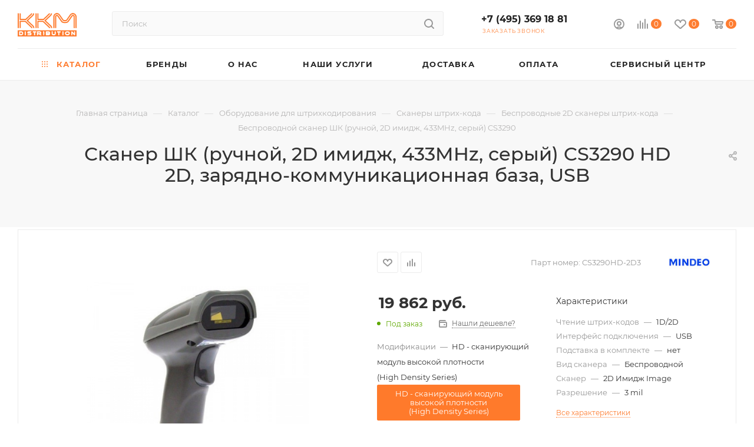

--- FILE ---
content_type: text/html; charset=UTF-8
request_url: https://kkm-trade.ru/catalog/shtrikh_kodirovanie_i_identifikatsiya/skanery_shtrikh_koda/besprovodnye_2d_skanery_shtrikh_koda_/besprovodnoy_skaner_shk_ruchnoy_2d_imidzh_433mhz_seryy_cs3290.html?oid=7352
body_size: 112109
content:
<!DOCTYPE html>
<html xmlns="http://www.w3.org/1999/xhtml" xml:lang="ru" lang="ru"  >
<head><link rel="canonical" href="https://kkm-trade.ru/catalog/shtrikh_kodirovanie_i_identifikatsiya/skanery_shtrikh_koda/besprovodnye_2d_skanery_shtrikh_koda_/besprovodnoy_skaner_shk_ruchnoy_2d_imidzh_433mhz_seryy_cs3290.html" />
	<!-- Global site tag (gtag.js) - Google Analytics -->
<script async src="https://www.googletagmanager.com/gtag/js?id=UA-145437783-1" data-skip-moving="true"></script>
<script data-skip-moving="true">
  window.dataLayer = window.dataLayer || [];
  function gtag(){dataLayer.push(arguments);}
  gtag('js', new Date());
  gtag('config', 'UA-152113021-1');
</script>
	<meta name="yandex-verification" content="5a48b9465c85613f" />
	<meta name="google-site-verification" content="7BY_vYQ1qXEN7n7kGfOqggZeXrlUTFcEmKJ_hFAfwfQ" />
	<meta name="yandex-verification" content="fc3f3b8c81a1a0ee" />
	<meta name="yandex-verification" content="f1c356d87ea5e447" />
	<title>Сканер ШК (ручной, 2D имидж, 433MHz, серый) CS3290 HD 2D, зарядно-коммуникационная база, USB</title>
	<meta name="viewport" content="initial-scale=1.0, width=device-width" />
	<meta name="HandheldFriendly" content="true" />
	<meta name="yes" content="yes" />
	<meta name="apple-mobile-web-app-status-bar-style" content="black" />
	<meta name="SKYPE_TOOLBAR" content="SKYPE_TOOLBAR_PARSER_COMPATIBLE" />
	<meta http-equiv="Content-Type" content="text/html; charset=UTF-8" />
<meta name="keywords" content="KKM Trade" />
<meta name="description" content="Беспроводной сканер ШК (ручной, 2D имидж, 433MHz, серый) CS3290 купить по низкой цене, доставка по Москве и России. Звоните +7 (495) 369 18 81. Описание товара:
Беспроводной сканер Mindeo CS 3290 прекрасно подходит для считывания всех стандартных линейных штрих кодов, включая семейство GS1 DataBar. Устройство обладает двумя видами топологии беспроводной сети: точечная или распределенная координация для сред, где передача данных производится на короткие промежутки времени или там, где одновременно работают до 2000 сканеров одновременно. Быстрый и удобный в эксплуатации сканер не создаёт помех уже имеющимся беспроводным сетям Wi-Fi.
Хорошая производительность считывания и надёжность делают сканер Mindeo CS 3290 универсальным для ритейла, инвентаризации, проверки ценников и контроля наполнения полок. Высокая проникающая способность радиоволн увеличивает рабочий диапазон до 200 м на открытом воздухе, обеспечивая обширное покрытие и снимая все ограничения, накладываемые проводными устройствами. Литий-ионный аккумулятор выдерживает до 16 000 сканирований при полном заряде; сканер может хранить до 2000 кодов в пакетном режиме (за пределами диапазона действия базы)." />
<script data-skip-moving="true">(function(w, d) {var v = w.frameCacheVars = {'CACHE_MODE':'HTMLCACHE','storageBlocks':[],'dynamicBlocks':{'4i19eW':'68b329da9893','basketitems-component-block':'d41d8cd98f00','header-auth-block1':'d41d8cd98f00','mobile-basket-with-compare-block1':'d41d8cd98f00','header-basket-with-compare-block1':'d41d8cd98f00','header-auth-block2':'d41d8cd98f00','header-basket-with-compare-block2':'d41d8cd98f00','header-auth-block3':'d41d8cd98f00','header-basket-with-compare-block3':'d41d8cd98f00','header-auth-block4':'d41d8cd98f00','mobile-auth-block1':'d41d8cd98f00','mobile-basket-with-compare-block2':'d41d8cd98f00','qepX1R':'d41d8cd98f00','OhECjo':'d41d8cd98f00','area':'d41d8cd98f00','es4Hjc':'d41d8cd98f00','des':'d41d8cd98f00','viewed-block':'d41d8cd98f00','8gJilP':'d41d8cd98f00','basketitems-block':'d41d8cd98f00','bottom-panel-block':'d41d8cd98f00'},'AUTO_UPDATE':true,'AUTO_UPDATE_TTL':'120','version':'2'};var inv = false;if (v.AUTO_UPDATE === false){if (v.AUTO_UPDATE_TTL && v.AUTO_UPDATE_TTL > 0){var lm = Date.parse(d.lastModified);if (!isNaN(lm)){var td = new Date().getTime();if ((lm + v.AUTO_UPDATE_TTL * 1000) >= td){w.frameRequestStart = false;w.preventAutoUpdate = true;return;}inv = true;}}else{w.frameRequestStart = false;w.preventAutoUpdate = true;return;}}var r = w.XMLHttpRequest ? new XMLHttpRequest() : (w.ActiveXObject ? new w.ActiveXObject("Microsoft.XMLHTTP") : null);if (!r) { return; }w.frameRequestStart = true;var m = v.CACHE_MODE; var l = w.location; var x = new Date().getTime();var q = "?bxrand=" + x + (l.search.length > 0 ? "&" + l.search.substring(1) : "");var u = l.protocol + "//" + l.host + l.pathname + q;r.open("GET", u, true);r.setRequestHeader("BX-ACTION-TYPE", "get_dynamic");r.setRequestHeader("X-Bitrix-Composite", "get_dynamic");r.setRequestHeader("BX-CACHE-MODE", m);r.setRequestHeader("BX-CACHE-BLOCKS", v.dynamicBlocks ? JSON.stringify(v.dynamicBlocks) : "");if (inv){r.setRequestHeader("BX-INVALIDATE-CACHE", "Y");}try { r.setRequestHeader("BX-REF", d.referrer || "");} catch(e) {}if (m === "APPCACHE"){r.setRequestHeader("BX-APPCACHE-PARAMS", JSON.stringify(v.PARAMS));r.setRequestHeader("BX-APPCACHE-URL", v.PAGE_URL ? v.PAGE_URL : "");}r.onreadystatechange = function() {if (r.readyState != 4) { return; }var a = r.getResponseHeader("BX-RAND");var b = w.BX && w.BX.frameCache ? w.BX.frameCache : false;if (a != x || !((r.status >= 200 && r.status < 300) || r.status === 304 || r.status === 1223 || r.status === 0)){var f = {error:true, reason:a!=x?"bad_rand":"bad_status", url:u, xhr:r, status:r.status};if (w.BX && w.BX.ready && b){BX.ready(function() {setTimeout(function(){BX.onCustomEvent("onFrameDataRequestFail", [f]);}, 0);});}w.frameRequestFail = f;return;}if (b){b.onFrameDataReceived(r.responseText);if (!w.frameUpdateInvoked){b.update(false);}w.frameUpdateInvoked = true;}else{w.frameDataString = r.responseText;}};r.send();var p = w.performance;if (p && p.addEventListener && p.getEntries && p.setResourceTimingBufferSize){var e = 'resourcetimingbufferfull';var h = function() {if (w.BX && w.BX.frameCache && w.BX.frameCache.frameDataInserted){p.removeEventListener(e, h);}else {p.setResourceTimingBufferSize(p.getEntries().length + 50);}};p.addEventListener(e, h);}})(window, document);</script>

<link href="/bitrix/cache/css/s1/aspro_max/kernel_main/kernel_main_v1.css?17109224749980"  rel="stylesheet" />
<link href="/bitrix/css/aspro.max/notice.min.css?16469781342876"  rel="stylesheet" />
<link href="/bitrix/js/ui/fonts/opensans/ui.font.opensans.min.css?16469829992409"  rel="stylesheet" />
<link href="/bitrix/js/main/popup/dist/main.popup.bundle.min.css?164698382623804"  rel="stylesheet" />
<link href="/bitrix/js/main/loader/dist/loader.bundle.min.css?16043225582029"  rel="stylesheet" />
<link href="/bitrix/js/main/core/css/core_viewer.min.css?160432255857920"  rel="stylesheet" />
<link href="/bitrix/js/ui/entity-selector/dist/entity-selector.bundle.min.css?164698303126215"  rel="stylesheet" />
<link href="/bitrix/cache/css/s1/aspro_max/kernel_sidepanel/kernel_sidepanel_v1.css?17109225358266"  rel="stylesheet" />
<link href="/bitrix/js/socialnetwork/entity-selector/dist/sonet-entity-selector.bundle.min.css?1646983917162"  rel="stylesheet" />
<link href="/bitrix/js/ui/buttons/src/css/ui.buttons.css?164698302820592"  rel="stylesheet" />
<link href="/bitrix/js/ui/buttons/src/css/ui.buttons.ie.css?160432256838907"  rel="stylesheet" />
<link href="/bitrix/js/ui/cnt/ui.cnt.min.css?16469830263144"  rel="stylesheet" />
<link href="/bitrix/js/fileman/html_editor/html-editor.min.css?164698388154882"  rel="stylesheet" />
<link href="/bitrix/cache/css/s1/aspro_max/page_a7b6ff70b17d6e3622171814f866c801/page_a7b6ff70b17d6e3622171814f866c801_v1.css?1710922535120860"  rel="stylesheet" />
<link href="/bitrix/cache/css/s1/aspro_max/default_814ab11905ac0be221111f11a7d30dae/default_814ab11905ac0be221111f11a7d30dae_v1.css?171092253523487"  rel="stylesheet" />
<link href="/bitrix/panel/main/popup.min.css?164698285321121"  rel="stylesheet" />
<link href="/bitrix/cache/css/s1/aspro_max/template_46c6abd1cd0532dac5958f55004a40ab/template_46c6abd1cd0532dac5958f55004a40ab_v1.css?17548098321195346"  data-template-style="true" rel="stylesheet" />
<script>if(!window.BX)window.BX={};if(!window.BX.message)window.BX.message=function(mess){if(typeof mess==='object'){for(let i in mess) {BX.message[i]=mess[i];} return true;}};</script>
<script>(window.BX||top.BX).message({'JS_CORE_LOADING':'Загрузка...','JS_CORE_NO_DATA':'- Нет данных -','JS_CORE_WINDOW_CLOSE':'Закрыть','JS_CORE_WINDOW_EXPAND':'Развернуть','JS_CORE_WINDOW_NARROW':'Свернуть в окно','JS_CORE_WINDOW_SAVE':'Сохранить','JS_CORE_WINDOW_CANCEL':'Отменить','JS_CORE_WINDOW_CONTINUE':'Продолжить','JS_CORE_H':'ч','JS_CORE_M':'м','JS_CORE_S':'с','JSADM_AI_HIDE_EXTRA':'Скрыть лишние','JSADM_AI_ALL_NOTIF':'Показать все','JSADM_AUTH_REQ':'Требуется авторизация!','JS_CORE_WINDOW_AUTH':'Войти','JS_CORE_IMAGE_FULL':'Полный размер'});</script>
<script src="/bitrix/js/main/core/core.min.js?1650272371262964"></script>
<script>BX.setJSList(['/bitrix/js/main/core/core_ajax.js','/bitrix/js/main/core/core_promise.js','/bitrix/js/main/polyfill/promise/js/promise.js','/bitrix/js/main/loadext/loadext.js','/bitrix/js/main/loadext/extension.js','/bitrix/js/main/polyfill/promise/js/promise.js','/bitrix/js/main/polyfill/find/js/find.js','/bitrix/js/main/polyfill/includes/js/includes.js','/bitrix/js/main/polyfill/matches/js/matches.js','/bitrix/js/ui/polyfill/closest/js/closest.js','/bitrix/js/main/polyfill/fill/main.polyfill.fill.js','/bitrix/js/main/polyfill/find/js/find.js','/bitrix/js/main/polyfill/matches/js/matches.js','/bitrix/js/main/polyfill/core/dist/polyfill.bundle.js','/bitrix/js/main/core/core.js','/bitrix/js/main/polyfill/intersectionobserver/js/intersectionobserver.js','/bitrix/js/main/lazyload/dist/lazyload.bundle.js','/bitrix/js/main/polyfill/core/dist/polyfill.bundle.js','/bitrix/js/main/parambag/dist/parambag.bundle.js']);
BX.setCSSList(['/bitrix/js/main/lazyload/dist/lazyload.bundle.css','/bitrix/js/main/parambag/dist/parambag.bundle.css']);</script>
<script>(window.BX||top.BX).message({'pull_server_enabled':'N','pull_config_timestamp':'0','pull_guest_mode':'N','pull_guest_user_id':'0'});(window.BX||top.BX).message({'PULL_OLD_REVISION':'Для продолжения корректной работы с сайтом необходимо перезагрузить страницу.'});</script>
<script>(window.BX||top.BX).message({'NOTICE_ADDED2CART':'В корзине','NOTICE_CLOSE':'Закрыть','NOTICE_MORE':'и ещё #COUNT# #PRODUCTS#','NOTICE_PRODUCT0':'товаров','NOTICE_PRODUCT1':'товар','NOTICE_PRODUCT2':'товара','NOTICE_ADDED2DELAY':'В отложенных','NOTICE_ADDED2COMPARE':'В сравнении'});</script>
<script>(window.BX||top.BX).message({'DISK_MYOFFICE':false});(window.BX||top.BX).message({'JS_CORE_VIEWER_DOWNLOAD':'Скачать','JS_CORE_VIEWER_EDIT':'Редактировать','JS_CORE_VIEWER_DESCR_AUTHOR':'Автор','JS_CORE_VIEWER_DESCR_LAST_MODIFY':'Последние изменения','JS_CORE_VIEWER_TOO_BIG_FOR_VIEW':'Файл слишком большой для просмотра','JS_CORE_VIEWER_OPEN_WITH_GVIEWER':'Открыть файл в Google Viewer','JS_CORE_VIEWER_IFRAME_DESCR_ERROR':'К сожалению, не удалось открыть документ.','JS_CORE_VIEWER_IFRAME_PROCESS_SAVE_DOC':'Сохранение документа','JS_CORE_VIEWER_IFRAME_UPLOAD_DOC_TO_GOOGLE':'Загрузка документа','JS_CORE_VIEWER_IFRAME_CONVERT_ACCEPT':'Конвертировать','JS_CORE_VIEWER_IFRAME_CONVERT_DECLINE':'Отменить','JS_CORE_VIEWER_IFRAME_CONVERT_TO_NEW_FORMAT':'Документ будет сконвертирован в docx, xls, pptx, так как имеет старый формат.','JS_CORE_VIEWER_IFRAME_DESCR_SAVE_DOC':'Сохранить документ?','JS_CORE_VIEWER_IFRAME_SAVE_DOC':'Сохранить','JS_CORE_VIEWER_IFRAME_DISCARD_DOC':'Отменить изменения','JS_CORE_VIEWER_IFRAME_CHOICE_SERVICE_EDIT':'Редактировать с помощью','JS_CORE_VIEWER_IFRAME_SET_DEFAULT_SERVICE_EDIT':'Использовать для всех файлов','JS_CORE_VIEWER_IFRAME_CHOICE_SERVICE_EDIT_ACCEPT':'Применить','JS_CORE_VIEWER_IFRAME_CHOICE_SERVICE_EDIT_DECLINE':'Отменить','JS_CORE_VIEWER_IFRAME_UPLOAD_NEW_VERSION_IN_COMMENT':'Загрузил новую версию файла','JS_CORE_VIEWER_SERVICE_GOOGLE_DRIVE':'Google Docs','JS_CORE_VIEWER_SERVICE_SKYDRIVE':'MS Office Online','JS_CORE_VIEWER_IFRAME_CANCEL':'Отмена','JS_CORE_VIEWER_IFRAME_DESCR_SAVE_DOC_F':'В одном из окон вы редактируете данный документ. Если вы завершили работу над документом, нажмите \"#SAVE_DOC#\", чтобы загрузить измененный файл на портал.','JS_CORE_VIEWER_SAVE':'Сохранить','JS_CORE_VIEWER_EDIT_IN_SERVICE':'Редактировать в #SERVICE#','JS_CORE_VIEWER_NOW_EDITING_IN_SERVICE':'Редактирование в #SERVICE#','JS_CORE_VIEWER_SAVE_TO_OWN_FILES':'Сохранить на Битрикс24.Диск','JS_CORE_VIEWER_DOWNLOAD_TO_PC':'Скачать на локальный компьютер','JS_CORE_VIEWER_GO_TO_FILE':'Перейти к файлу','JS_CORE_VIEWER_DESCR_SAVE_FILE_TO_OWN_FILES':'Файл #NAME# успешно сохранен<br>в папку \"Файлы\\Сохраненные\"','JS_CORE_VIEWER_DESCR_PROCESS_SAVE_FILE_TO_OWN_FILES':'Файл #NAME# сохраняется<br>на ваш \"Битрикс24.Диск\"','JS_CORE_VIEWER_HISTORY_ELEMENT':'История','JS_CORE_VIEWER_VIEW_ELEMENT':'Просмотреть','JS_CORE_VIEWER_THROUGH_VERSION':'Версия #NUMBER#','JS_CORE_VIEWER_THROUGH_LAST_VERSION':'Последняя версия','JS_CORE_VIEWER_DISABLE_EDIT_BY_PERM':'Автор не разрешил вам редактировать этот документ','JS_CORE_VIEWER_IFRAME_UPLOAD_NEW_VERSION_IN_COMMENT_F':'Загрузила новую версию файла','JS_CORE_VIEWER_IFRAME_UPLOAD_NEW_VERSION_IN_COMMENT_M':'Загрузил новую версию файла','JS_CORE_VIEWER_IFRAME_CONVERT_TO_NEW_FORMAT_EX':'Документ будет сконвертирован в формат #NEW_FORMAT#, так как текущий формат #OLD_FORMAT# является устаревшим.','JS_CORE_VIEWER_CONVERT_TITLE':'Конвертировать в #NEW_FORMAT#?','JS_CORE_VIEWER_CREATE_IN_SERVICE':'Создать с помощью #SERVICE#','JS_CORE_VIEWER_NOW_CREATING_IN_SERVICE':'Создание документа в #SERVICE#','JS_CORE_VIEWER_SAVE_AS':'Сохранить как','JS_CORE_VIEWER_CREATE_DESCR_SAVE_DOC_F':'В одном из окон вы создаете новый документ. Если вы завершили работу над документом, нажмите \"#SAVE_AS_DOC#\", чтобы перейти к добавлению документа на портал.','JS_CORE_VIEWER_NOW_DOWNLOAD_FROM_SERVICE':'Загрузка документа из #SERVICE#','JS_CORE_VIEWER_EDIT_IN_LOCAL_SERVICE':'Редактировать на моём компьютере','JS_CORE_VIEWER_EDIT_IN_LOCAL_SERVICE_SHORT':'Редактировать на #SERVICE#','JS_CORE_VIEWER_SERVICE_LOCAL':'моём компьютере','JS_CORE_VIEWER_DOWNLOAD_B24_DESKTOP':'Скачать','JS_CORE_VIEWER_SERVICE_LOCAL_INSTALL_DESKTOP':'Для эффективного редактирования документов на компьютере, установите десктоп приложение и подключите Битрикс24.Диск','JS_CORE_VIEWER_SERVICE_B24_DISK':'Битрикс24.Диск','JS_CORE_VIEWER_SHOW_FILE_DIALOG_OAUTH_NOTICE':'Для просмотра файла, пожалуйста, авторизуйтесь в своем аккаунте <a id=\"bx-js-disk-run-oauth-modal\" href=\"#\">#SERVICE#<\/a>.','JS_CORE_VIEWER_SERVICE_OFFICE365':'Office365','JS_CORE_VIEWER_DOCUMENT_IS_LOCKED_BY':'Документ заблокирован на редактирование','JS_CORE_VIEWER_SERVICE_MYOFFICE':'МойОфис','JS_CORE_VIEWER_OPEN_PDF_PREVIEW':'Просмотреть pdf-версию файла','JS_CORE_VIEWER_AJAX_ACCESS_DENIED':'Не хватает прав для просмотра файла. Попробуйте обновить страницу.','JS_CORE_VIEWER_AJAX_CONNECTION_FAILED':'При попытке открыть файл возникла ошибка. Пожалуйста, попробуйте позже.','JS_CORE_VIEWER_AJAX_OPEN_NEW_TAB':'Открыть в новом окне','JS_CORE_VIEWER_AJAX_PRINT':'Распечатать','JS_CORE_VIEWER_TRANSFORMATION_IN_PROCESS':'Документ сохранён. Мы готовим его к показу.','JS_CORE_VIEWER_IFRAME_ERROR_TITLE':'Не удалось открыть документ','JS_CORE_VIEWER_DOWNLOAD_B24_DESKTOP_FULL':'Скачать приложение','JS_CORE_VIEWER_DOWNLOAD_DOCUMENT':'Скачать документ','JS_CORE_VIEWER_IFRAME_ERROR_COULD_NOT_VIEW':'К сожалению, не удалось просмотреть документ.','JS_CORE_VIEWER_ACTIONPANEL_MORE':'Ещё'});</script>
<script>(window.BX||top.BX).message({'UI_TAG_SELECTOR_SEARCH_PLACEHOLDER':'поиск','UI_TAG_SELECTOR_ADD_BUTTON_CAPTION':'Добавить','UI_TAG_SELECTOR_ADD_BUTTON_CAPTION_MORE':'Добавить еще','UI_TAG_SELECTOR_ADD_BUTTON_CAPTION_SINGLE':'Изменить','UI_TAG_SELECTOR_CREATE_BUTTON_CAPTION':'Создать','UI_SELECTOR_SEARCH_LOADER_TEXT':'Идет поиск дополнительных результатов...','UI_SELECTOR_SEARCH_TAB_TITLE':'Поиск','UI_SELECTOR_SEARCH_STUB_TITLE':'Нет совпадений','UI_SELECTOR_SEARCH_STUB_SUBTITLE':'Попробуйте изменить условия поиска','UI_SELECTOR_RECENT_TAB_TITLE':'Последние','UI_SELECTOR_ITEM_LINK_TITLE':'подробнее','UI_SELECTOR_TAB_STUB_TITLE':'В категории &laquo;#TAB_TITLE#&raquo; ничего не найдено','UI_SELECTOR_CREATE_ITEM_LABEL':'Создать:'});</script>
<script type="extension/settings" data-extension="ui.entity-selector">{"extensions":["catalog.entity-selector","im.entity-selector","landing.entity-selector","seo.entity-selector","socialnetwork.entity-selector"]}</script>
<script type="extension/settings" data-extension="catalog.entity-selector">{"entities":[{"id":"product","options":{"dynamicLoad":true,"dynamicSearch":true,"searchFields":[{"name":"supertitle","type":"string","system":true},{"name":"SEARCH_PROPERTIES","type":"string"},{"name":"PREVIEW_TEXT","type":"string"},{"name":"DETAIL_TEXT","type":"string"},{"name":"PARENT_NAME","type":"string"},{"name":"PARENT_SEARCH_PROPERTIES","type":"string"},{"name":"PARENT_PREVIEW_TEXT","type":"string"},{"name":"PARENT_DETAIL_TEXT","type":"string"}],"itemOptions":{"default":{"avatar":"\/bitrix\/js\/catalog\/entity-selector\/src\/images\/product.svg","captionOptions":{"fitContent":true,"maxWidth":150}}}}}]}</script>
<script type="extension/settings" data-extension="im.entity-selector">{"entities":[{"id":"im-bot","options":{"dynamicLoad":true,"dynamicSearch":true,"itemOptions":{"default":{"supertitle":"\u0427\u0430\u0442-\u0431\u043e\u0442","textColor":"#725acc"},"network":{"textColor":"#0a962f"},"support24":{"textColor":"#0165af"}}}},{"id":"im-chat","options":{"dynamicLoad":true,"dynamicSearch":true,"itemOptions":{"CHANNEL":{"supertitle":"\u041a\u0430\u043d\u0430\u043b"},"ANNOUNCEMENT":{"supertitle":"\u0427\u0430\u0442 \u0430\u043d\u043e\u043d\u0441\u043e\u0432"},"GROUP":{"supertitle":"\u0413\u0440\u0443\u043f\u043f\u043e\u0432\u043e\u0439 \u0447\u0430\u0442"},"VIDEOCONF":{"supertitle":"\u0427\u0430\u0442 \u0432\u0438\u0434\u0435\u043a\u043e\u043d\u0444\u0435\u0440\u0435\u043d\u0446\u0438\u0438"},"CALL":{"supertitle":"\u0427\u0430\u0442 \u0437\u0432\u043e\u043d\u043a\u0430"},"CRM":{"supertitle":"\u0427\u0430\u0442 \u0441\u0434\u0435\u043b\u043a\u0438"},"SONET_GROUP":{"supertitle":"\u0427\u0430\u0442 \u0433\u0440\u0443\u043f\u043f\u044b"},"CALENDAR":{"supertitle":"\u0427\u0430\u0442 \u0432\u0441\u0442\u0440\u0435\u0447\u0438"},"TASKS":{"supertitle":"\u0427\u0430\u0442 \u0437\u0430\u0434\u0430\u0447\u0438"},"SUPPORT24_NOTIFIER":{"supertitle":"\u041f\u043e\u0434\u0434\u0435\u0440\u0436\u043a\u043024","textColor":"#0165af"},"SUPPORT24_QUESTION":{"supertitle":"\u0412\u043e\u043f\u0440\u043e\u0441 \u0432 \u043f\u043e\u0434\u0434\u0435\u0440\u0436\u043a\u0443","textColor":"#0165af"},"LINES":{"supertitle":"\u041e\u0442\u043a\u0440\u044b\u0442\u0430\u044f \u043b\u0438\u043d\u0438\u044f","textColor":"#0a962f"},"LIVECHAT":{"supertitle":"\u041e\u0442\u043a\u0440\u044b\u0442\u0430\u044f \u043b\u0438\u043d\u0438\u044f","textColor":"#0a962f"}}}},{"id":"im-user","options":{"dynamicLoad":true,"dynamicSearch":true}},{"id":"im-recent","options":{"dynamicLoad":true}}]}</script>
<script type="extension/settings" data-extension="landing.entity-selector">{"entities":[{"id":"landing","options":{"itemOptions":{"default":{"avatarOptions":{"bgSize":"cover"}},"folder":{"avatar":"\/bitrix\/js\/landing\/entity-selector\/src\/images\/icon-folder.svg"}},"dynamicLoad":true,"dynamicSearch":true}}]}</script>
<script>(window.BX||top.BX).message({'CORE_CLIPBOARD_COPY_SUCCESS':'Скопировано','CORE_CLIPBOARD_COPY_FAILURE':'Не удалось скопировать'});</script>
<script>(window.BX||top.BX).message({'MAIN_SIDEPANEL_CLOSE':'Закрыть','MAIN_SIDEPANEL_PRINT':'Печать','MAIN_SIDEPANEL_NEW_WINDOW':'Открыть в новом окне','MAIN_SIDEPANEL_COPY_LINK':'Скопировать ссылку'});</script>
<script>(window.BX||top.BX).message({'SOCNET_ENTITY_SELECTOR_INVITE_EMPLOYEE':'Пригласить сотрудника','SOCNET_ENTITY_SELECTOR_INVITE_EXTRANET':'Пригласить внешнего пользователя','SOCNET_ENTITY_SELECTOR_INVITE_EMPLOYEE_OR_EXTRANET':'Пригласить сотрудника или внешнего пользователя','SOCNET_ENTITY_SELECTOR_INVITE_GUEST':'Пригласить гостя','SOCNET_ENTITY_SELECTOR_CREATE_PROJECT':'Создать группу','SOCNET_ENTITY_SELECTOR_INVITE_EMPLOYEE_OR_GUEST':'<employee>Пригласить сотрудника<\/employee><span>или<\/span><guest>пригласить гостя<\/guest>','SOCNET_ENTITY_SELECTOR_EMPLOYEE_OR_PROJECT':'<employee>Пригласить сотрудника<\/employee><span>или<\/span><project>создать группу<\/project>','SOCNET_ENTITY_SELECTOR_PROJECT_OR_GUEST':'<project>Создать группу<\/project><span>или<\/span><guest>пригласить гостя<\/guest>','SOCNET_ENTITY_SELECTOR_EMPLOYEE_OR_PROJECT_OR_GUEST':'<employee>Пригласить сотрудника<\/employee><span>или<\/span><project>создать группу<\/project><span>или<\/span><guest>пригласить гостя<\/guest>','SOCNET_ENTITY_SELECTOR_INVITED_USERS_TAB_TITLE':'Приглашенные','SOCNET_ENTITY_SELECTOR_INVITED_GUEST_HINT':'Вы можете добавить не только сотрудника, но и партнера или клиента по электронной почте.','SOCNET_ENTITY_SELECTOR_TAG_FOOTER_LABEL':'Начните ввод, чтобы создать новый тег'});</script>
<script type="extension/settings" data-extension="socialnetwork.entity-selector">{"entities":[{"id":"user","options":{"dynamicLoad":true,"dynamicSearch":true,"searchFields":[{"name":"position","type":"string"},{"name":"email","type":"email"}],"searchCacheLimits":["^[=_0-9a-z+~\u0027!\\$\u0026*^`|\\#%\\\/?{}-]+(\\.[=_0-9a-z+~\u0027!\\$\u0026*^`|\\#%\\\/?{}-]+)*@"],"badgeOptions":[{"title":"\u0412 \u043e\u0442\u043f\u0443\u0441\u043a\u0435","bgColor":"#b4f4e6","textColor":"#27a68a","conditions":{"isOnVacation":true}},{"title":"\u041f\u0440\u0438\u0433\u043b\u0430\u0448\u0435\u043d","textColor":"#23a2ca","bgColor":"#dcf6fe","conditions":{"invited":true}}],"itemOptions":{"default":{"avatar":"\/bitrix\/js\/socialnetwork\/entity-selector\/src\/images\/default-user.svg","link":"\/company\/personal\/user\/#id#\/","linkTitle":"\u043e \u0441\u043e\u0442\u0440\u0443\u0434\u043d\u0438\u043a\u0435"},"extranet":{"textColor":"#ca8600","avatar":"\/bitrix\/js\/socialnetwork\/entity-selector\/src\/images\/extranet-user.svg","badges":[{"title":"\u042d\u043a\u0441\u0442\u0440\u0430\u043d\u0435\u0442","textColor":"#bb8412","bgColor":"#fff599"}]},"email":{"textColor":"#ca8600","avatar":"\/bitrix\/js\/socialnetwork\/entity-selector\/src\/images\/email-user.svg","badges":[{"title":"\u0413\u043e\u0441\u0442\u044c","textColor":"#bb8412","bgColor":"#fff599"}]},"inactive":{"badges":[{"title":"\u0423\u0432\u043e\u043b\u0435\u043d","textColor":"#828b95","bgColor":"#eaebec"}]},"integrator":{"badges":[{"title":"\u0418\u043d\u0442\u0435\u0433\u0440\u0430\u0442\u043e\u0440","textColor":"#668d13","bgColor":"#e6f4b9"}]}},"tagOptions":{"default":{"textColor":"#1066bb","bgColor":"#bcedfc","avatar":"\/bitrix\/js\/socialnetwork\/entity-selector\/src\/images\/default-tag-user.svg"},"extranet":{"textColor":"#a9750f","bgColor":"#ffec91","avatar":"\/bitrix\/js\/socialnetwork\/entity-selector\/src\/images\/extranet-user.svg"},"email":{"textColor":"#a26b00","bgColor":"#ffec91","avatar":"\/bitrix\/js\/socialnetwork\/entity-selector\/src\/images\/email-user.svg"},"inactive":{"textColor":"#5f6670","bgColor":"#ecedef"}}}},{"id":"fired-user","options":{"dynamicLoad":true,"dynamicSearch":true,"searchFields":[{"name":"position","type":"string"},{"name":"email","type":"email"}],"searchCacheLimits":["^[=_0-9a-z+~\u0027!\\$\u0026*^`|\\#%\\\/?{}-]+(\\.[=_0-9a-z+~\u0027!\\$\u0026*^`|\\#%\\\/?{}-]+)*@"],"badgeOptions":[{"title":"\u0412 \u043e\u0442\u043f\u0443\u0441\u043a\u0435","bgColor":"#b4f4e6","textColor":"#27a68a","conditions":{"isOnVacation":true}},{"title":"\u041f\u0440\u0438\u0433\u043b\u0430\u0448\u0435\u043d","textColor":"#23a2ca","bgColor":"#dcf6fe","conditions":{"invited":true}}],"itemOptions":{"default":{"avatar":"\/bitrix\/js\/socialnetwork\/entity-selector\/src\/images\/default-user.svg","link":"\/company\/personal\/user\/#id#\/","linkTitle":"\u043e \u0441\u043e\u0442\u0440\u0443\u0434\u043d\u0438\u043a\u0435"},"extranet":{"textColor":"#ca8600","avatar":"\/bitrix\/js\/socialnetwork\/entity-selector\/src\/images\/extranet-user.svg","badges":[{"title":"\u042d\u043a\u0441\u0442\u0440\u0430\u043d\u0435\u0442","textColor":"#bb8412","bgColor":"#fff599"}]},"email":{"textColor":"#ca8600","avatar":"\/bitrix\/js\/socialnetwork\/entity-selector\/src\/images\/email-user.svg","badges":[{"title":"\u0413\u043e\u0441\u0442\u044c","textColor":"#bb8412","bgColor":"#fff599"}]},"inactive":{"badges":[{"title":"\u0423\u0432\u043e\u043b\u0435\u043d","textColor":"#828b95","bgColor":"#eaebec"}]},"integrator":{"badges":[{"title":"\u0418\u043d\u0442\u0435\u0433\u0440\u0430\u0442\u043e\u0440","textColor":"#668d13","bgColor":"#e6f4b9"}]}},"tagOptions":{"default":{"textColor":"#1066bb","bgColor":"#bcedfc","avatar":"\/bitrix\/js\/socialnetwork\/entity-selector\/src\/images\/default-tag-user.svg"},"extranet":{"textColor":"#a9750f","bgColor":"#ffec91","avatar":"\/bitrix\/js\/socialnetwork\/entity-selector\/src\/images\/extranet-user.svg"},"email":{"textColor":"#a26b00","bgColor":"#ffec91","avatar":"\/bitrix\/js\/socialnetwork\/entity-selector\/src\/images\/email-user.svg"},"inactive":{"textColor":"#5f6670","bgColor":"#ecedef"}}}},{"id":"project","options":{"dynamicLoad":true,"dynamicSearch":true,"itemOptions":{"default":{"avatar":"\/bitrix\/js\/socialnetwork\/entity-selector\/src\/images\/project.svg","link":"\/workgroups\/group\/#id#\/card\/","linkTitle":"\u043e \u0433\u0440\u0443\u043f\u043f\u0435","supertitle":"\u0413\u0440\u0443\u043f\u043f\u0430"},"extranet":{"avatar":"\/bitrix\/js\/socialnetwork\/entity-selector\/src\/images\/extranet-project.svg","textColor":"#ca8600","badges":[{"title":"\u042d\u043a\u0441\u0442\u0440\u0430\u043d\u0435\u0442","textColor":"#bb8412","bgColor":"#fff599"}]}},"tagOptions":{"default":{"textColor":"#207976","bgColor":"#ade7e4"},"extranet":{"textColor":"#a9750f","bgColor":"#ffec91"}}}},{"id":"meta-user","options":{"dynamicLoad":true,"dynamicSearch":false,"itemOptions":{"all-users":{"avatar":"\/bitrix\/js\/socialnetwork\/entity-selector\/src\/images\/meta-user-all.svg"}},"tagOptions":{"all-users":{"textColor":"#5f6670","bgColor":"#dbf087","avatar":""}}}},{"id":"project-tag","options":{"dynamicLoad":true,"dynamicSearch":true,"itemOptions":{"default":{"avatar":"\/bitrix\/js\/socialnetwork\/entity-selector\/src\/images\/default-tag.svg"}}}}]}</script>
<script>(window.BX||top.BX).message({'UI_BUTTONS_SAVE_BTN_TEXT':'Сохранить','UI_BUTTONS_CREATE_BTN_TEXT':'Создать','UI_BUTTONS_ADD_BTN_TEXT':'Добавить','UI_BUTTONS_SEND_BTN_TEXT':'Отправить','UI_BUTTONS_CANCEL_BTN_TEXT':'Отменить','UI_BUTTONS_CLOSE_BTN_TEXT':'Закрыть','UI_BUTTONS_APPLY_BTN_TEXT':'Применить'});</script>
<script>(window.BX||top.BX).message({'JS_CORE_LOADING':'Загрузка...','JS_CORE_NO_DATA':'- Нет данных -','JS_CORE_WINDOW_CLOSE':'Закрыть','JS_CORE_WINDOW_EXPAND':'Развернуть','JS_CORE_WINDOW_NARROW':'Свернуть в окно','JS_CORE_WINDOW_SAVE':'Сохранить','JS_CORE_WINDOW_CANCEL':'Отменить','JS_CORE_WINDOW_CONTINUE':'Продолжить','JS_CORE_H':'ч','JS_CORE_M':'м','JS_CORE_S':'с','JSADM_AI_HIDE_EXTRA':'Скрыть лишние','JSADM_AI_ALL_NOTIF':'Показать все','JSADM_AUTH_REQ':'Требуется авторизация!','JS_CORE_WINDOW_AUTH':'Войти','JS_CORE_IMAGE_FULL':'Полный размер'});</script>
<script>(window.BX||top.BX).message({'AMPM_MODE':false});(window.BX||top.BX).message({'MONTH_1':'Январь','MONTH_2':'Февраль','MONTH_3':'Март','MONTH_4':'Апрель','MONTH_5':'Май','MONTH_6':'Июнь','MONTH_7':'Июль','MONTH_8':'Август','MONTH_9':'Сентябрь','MONTH_10':'Октябрь','MONTH_11':'Ноябрь','MONTH_12':'Декабрь','MONTH_1_S':'января','MONTH_2_S':'февраля','MONTH_3_S':'марта','MONTH_4_S':'апреля','MONTH_5_S':'мая','MONTH_6_S':'июня','MONTH_7_S':'июля','MONTH_8_S':'августа','MONTH_9_S':'сентября','MONTH_10_S':'октября','MONTH_11_S':'ноября','MONTH_12_S':'декабря','MON_1':'янв','MON_2':'фев','MON_3':'мар','MON_4':'апр','MON_5':'май','MON_6':'июн','MON_7':'июл','MON_8':'авг','MON_9':'сен','MON_10':'окт','MON_11':'ноя','MON_12':'дек','DAY_OF_WEEK_0':'Воскресенье','DAY_OF_WEEK_1':'Понедельник','DAY_OF_WEEK_2':'Вторник','DAY_OF_WEEK_3':'Среда','DAY_OF_WEEK_4':'Четверг','DAY_OF_WEEK_5':'Пятница','DAY_OF_WEEK_6':'Суббота','DOW_0':'Вс','DOW_1':'Пн','DOW_2':'Вт','DOW_3':'Ср','DOW_4':'Чт','DOW_5':'Пт','DOW_6':'Сб','FD_SECOND_AGO_0':'#VALUE# секунд назад','FD_SECOND_AGO_1':'#VALUE# секунду назад','FD_SECOND_AGO_10_20':'#VALUE# секунд назад','FD_SECOND_AGO_MOD_1':'#VALUE# секунду назад','FD_SECOND_AGO_MOD_2_4':'#VALUE# секунды назад','FD_SECOND_AGO_MOD_OTHER':'#VALUE# секунд назад','FD_SECOND_DIFF_0':'#VALUE# секунд','FD_SECOND_DIFF_1':'#VALUE# секунда','FD_SECOND_DIFF_10_20':'#VALUE# секунд','FD_SECOND_DIFF_MOD_1':'#VALUE# секунда','FD_SECOND_DIFF_MOD_2_4':'#VALUE# секунды','FD_SECOND_DIFF_MOD_OTHER':'#VALUE# секунд','FD_SECOND_SHORT':'#VALUE#с','FD_MINUTE_AGO_0':'#VALUE# минут назад','FD_MINUTE_AGO_1':'#VALUE# минуту назад','FD_MINUTE_AGO_10_20':'#VALUE# минут назад','FD_MINUTE_AGO_MOD_1':'#VALUE# минуту назад','FD_MINUTE_AGO_MOD_2_4':'#VALUE# минуты назад','FD_MINUTE_AGO_MOD_OTHER':'#VALUE# минут назад','FD_MINUTE_DIFF_0':'#VALUE# минут','FD_MINUTE_DIFF_1':'#VALUE# минута','FD_MINUTE_DIFF_10_20':'#VALUE# минут','FD_MINUTE_DIFF_MOD_1':'#VALUE# минута','FD_MINUTE_DIFF_MOD_2_4':'#VALUE# минуты','FD_MINUTE_DIFF_MOD_OTHER':'#VALUE# минут','FD_MINUTE_0':'#VALUE# минут','FD_MINUTE_1':'#VALUE# минуту','FD_MINUTE_10_20':'#VALUE# минут','FD_MINUTE_MOD_1':'#VALUE# минуту','FD_MINUTE_MOD_2_4':'#VALUE# минуты','FD_MINUTE_MOD_OTHER':'#VALUE# минут','FD_MINUTE_SHORT':'#VALUE#мин','FD_HOUR_AGO_0':'#VALUE# часов назад','FD_HOUR_AGO_1':'#VALUE# час назад','FD_HOUR_AGO_10_20':'#VALUE# часов назад','FD_HOUR_AGO_MOD_1':'#VALUE# час назад','FD_HOUR_AGO_MOD_2_4':'#VALUE# часа назад','FD_HOUR_AGO_MOD_OTHER':'#VALUE# часов назад','FD_HOUR_DIFF_0':'#VALUE# часов','FD_HOUR_DIFF_1':'#VALUE# час','FD_HOUR_DIFF_10_20':'#VALUE# часов','FD_HOUR_DIFF_MOD_1':'#VALUE# час','FD_HOUR_DIFF_MOD_2_4':'#VALUE# часа','FD_HOUR_DIFF_MOD_OTHER':'#VALUE# часов','FD_HOUR_SHORT':'#VALUE#ч','FD_YESTERDAY':'вчера','FD_TODAY':'сегодня','FD_TOMORROW':'завтра','FD_DAY_AGO_0':'#VALUE# дней назад','FD_DAY_AGO_1':'#VALUE# день назад','FD_DAY_AGO_10_20':'#VALUE# дней назад','FD_DAY_AGO_MOD_1':'#VALUE# день назад','FD_DAY_AGO_MOD_2_4':'#VALUE# дня назад','FD_DAY_AGO_MOD_OTHER':'#VALUE# дней назад','FD_DAY_DIFF_0':'#VALUE# дней','FD_DAY_DIFF_1':'#VALUE# день','FD_DAY_DIFF_10_20':'#VALUE# дней','FD_DAY_DIFF_MOD_1':'#VALUE# день','FD_DAY_DIFF_MOD_2_4':'#VALUE# дня','FD_DAY_DIFF_MOD_OTHER':'#VALUE# дней','FD_DAY_AT_TIME':'#DAY# в #TIME#','FD_DAY_SHORT':'#VALUE#д','FD_MONTH_AGO_0':'#VALUE# месяцев назад','FD_MONTH_AGO_1':'#VALUE# месяц назад','FD_MONTH_AGO_10_20':'#VALUE# месяцев назад','FD_MONTH_AGO_MOD_1':'#VALUE# месяц назад','FD_MONTH_AGO_MOD_2_4':'#VALUE# месяца назад','FD_MONTH_AGO_MOD_OTHER':'#VALUE# месяцев назад','FD_MONTH_DIFF_0':'#VALUE# месяцев','FD_MONTH_DIFF_1':'#VALUE# месяц','FD_MONTH_DIFF_10_20':'#VALUE# месяцев','FD_MONTH_DIFF_MOD_1':'#VALUE# месяц','FD_MONTH_DIFF_MOD_2_4':'#VALUE# месяца','FD_MONTH_DIFF_MOD_OTHER':'#VALUE# месяцев','FD_MONTH_SHORT':'#VALUE#мес','FD_YEARS_AGO_0':'#VALUE# лет назад','FD_YEARS_AGO_1':'#VALUE# год назад','FD_YEARS_AGO_10_20':'#VALUE# лет назад','FD_YEARS_AGO_MOD_1':'#VALUE# год назад','FD_YEARS_AGO_MOD_2_4':'#VALUE# года назад','FD_YEARS_AGO_MOD_OTHER':'#VALUE# лет назад','FD_YEARS_DIFF_0':'#VALUE# лет','FD_YEARS_DIFF_1':'#VALUE# год','FD_YEARS_DIFF_10_20':'#VALUE# лет','FD_YEARS_DIFF_MOD_1':'#VALUE# год','FD_YEARS_DIFF_MOD_2_4':'#VALUE# года','FD_YEARS_DIFF_MOD_OTHER':'#VALUE# лет','FD_YEARS_SHORT_0':'#VALUE#л','FD_YEARS_SHORT_1':'#VALUE#г','FD_YEARS_SHORT_10_20':'#VALUE#л','FD_YEARS_SHORT_MOD_1':'#VALUE#г','FD_YEARS_SHORT_MOD_2_4':'#VALUE#г','FD_YEARS_SHORT_MOD_OTHER':'#VALUE#л','CAL_BUTTON':'Выбрать','CAL_TIME_SET':'Установить время','CAL_TIME':'Время','FD_LAST_SEEN_TOMORROW':'завтра в #TIME#','FD_LAST_SEEN_NOW':'только что','FD_LAST_SEEN_TODAY':'сегодня в #TIME#','FD_LAST_SEEN_YESTERDAY':'вчера в #TIME#','FD_LAST_SEEN_MORE_YEAR':'более года назад'});</script>
<script>(window.BX||top.BX).message({'WEEK_START':'1'});</script>
<script>(window.BX||top.BX).message({'LANGUAGE_ID':'ru','FORMAT_DATE':'DD.MM.YYYY','FORMAT_DATETIME':'DD.MM.YYYY HH:MI:SS','COOKIE_PREFIX':'BITRIX_SM','SERVER_TZ_OFFSET':'10800','UTF_MODE':'Y','SITE_ID':'s1','SITE_DIR':'/'});</script>

<script  src="/bitrix/cache/js/s1/aspro_max/kernel_main/kernel_main_v1.js?1710922535188711"></script>
<script  src="/bitrix/cache/js/s1/aspro_max/kernel_main_polyfill_customevent/kernel_main_polyfill_customevent_v1.js?17109224741051"></script>
<script src="/bitrix/js/ui/dexie/dist/dexie.bitrix.bundle.min.js?164698303360992"></script>
<script src="/bitrix/js/main/core/core_ls.min.js?16043225587365"></script>
<script src="/bitrix/js/main/core/core_frame_cache.min.js?164698257711082"></script>
<script src="/bitrix/js/pull/protobuf/protobuf.min.js?160432255676433"></script>
<script src="/bitrix/js/pull/protobuf/model.min.js?160432255614190"></script>
<script src="/bitrix/js/rest/client/rest.client.min.js?16469811739240"></script>
<script src="/bitrix/js/pull/client/pull.client.min.js?164698300144687"></script>
<script src="/bitrix/js/main/ajax.min.js?160432255822194"></script>
<script src="/bitrix/js/aspro.max/notice.min.js?164697813414218"></script>
<script src="/bitrix/js/main/popup/dist/main.popup.bundle.min.js?165027237162622"></script>
<script src="/bitrix/js/main/loader/dist/loader.bundle.min.js?16469817873969"></script>
<script src="/bitrix/js/main/core/core_viewer.min.js?160432255899309"></script>
<script src="/bitrix/js/ui/entity-selector/dist/entity-selector.bundle.min.js?1646983033162189"></script>
<script src="/bitrix/js/main/core/core_clipboard.min.js?16469817872222"></script>
<script  src="/bitrix/cache/js/s1/aspro_max/kernel_sidepanel/kernel_sidepanel_v1.js?171092253550708"></script>
<script src="/bitrix/js/socialnetwork/entity-selector/dist/sonet-entity-selector.bundle.min.js?16502723669412"></script>
<script src="/bitrix/js/ui/buttons/dist/ui.buttons.bundle.min.js?164698303341323"></script>
<script src="/bitrix/js/ui/cnt/dist/cnt.bundle.min.js?16469830264614"></script>
<script  src="/bitrix/cache/js/s1/aspro_max/kernel_htmleditor/kernel_htmleditor_v1.js?1710922535487052"></script>
<script src="/bitrix/js/currency/currency-core/dist/currency-core.bundle.min.js?16469811412842"></script>
<script src="/bitrix/js/currency/core_currency.min.js?1646981141833"></script>
<script>BX.setJSList(['/bitrix/js/main/core/core_fx.js','/bitrix/js/main/session.js','/bitrix/js/main/pageobject/pageobject.js','/bitrix/js/main/core/core_window.js','/bitrix/js/main/date/main.date.js','/bitrix/js/main/core/core_date.js','/bitrix/js/main/utils.js','/bitrix/js/main/core/core_timer.js','/bitrix/js/main/dd.js','/bitrix/js/main/polyfill/customevent/main.polyfill.customevent.js','/bitrix/js/main/sidepanel/manager.js','/bitrix/js/main/sidepanel/slider.js','/bitrix/js/fileman/html_editor/range.js','/bitrix/js/fileman/html_editor/html-actions.js','/bitrix/js/fileman/html_editor/html-views.js','/bitrix/js/fileman/html_editor/html-parser.js','/bitrix/js/fileman/html_editor/html-base-controls.js','/bitrix/js/fileman/html_editor/html-controls.js','/bitrix/js/fileman/html_editor/html-components.js','/bitrix/js/fileman/html_editor/html-snippets.js','/bitrix/js/fileman/html_editor/html-editor.js','/bitrix/templates/aspro_max/components/bitrix/catalog/main/script.js','/bitrix/templates/aspro_max/components/bitrix/catalog.element/main4/script.js','/bitrix/templates/aspro_max/components/bitrix/sale.prediction.product.detail/main/script.js','/bitrix/templates/aspro_max/components/bitrix/catalog.bigdata.products/main/script.js','/bitrix/templates/aspro_max/js/slider.swiper.min.js','/bitrix/templates/aspro_max/vendor/js/carousel/swiper/swiper-bundle.min.js','/bitrix/templates/aspro_max/js/jquery.history.js','/bitrix/templates/aspro_max/vendor/js/carousel/owl/owl.carousel.min.js','/bitrix/templates/aspro_max/js/catalog_element.min.js','/bitrix/templates/aspro_max/js/jquery.fancybox.min.js','/bitrix/templates/aspro_max/js/observer.js','/bitrix/templates/aspro_max/js/jquery.actual.min.js','/bitrix/templates/aspro_max/js/jqModal.js','/bitrix/templates/aspro_max/vendor/js/bootstrap.js','/bitrix/templates/aspro_max/vendor/js/jquery.appear.js','/bitrix/templates/aspro_max/vendor/js/ripple.js','/bitrix/templates/aspro_max/vendor/js/velocity/velocity.js','/bitrix/templates/aspro_max/vendor/js/velocity/velocity.ui.js','/bitrix/templates/aspro_max/js/browser.js','/bitrix/templates/aspro_max/js/jquery.uniform.min.js','/bitrix/templates/aspro_max/vendor/js/sticky-sidebar.js','/bitrix/templates/aspro_max/js/jquery.validate.min.js','/bitrix/templates/aspro_max/js/jquery.inputmask.bundle.min.js','/bitrix/templates/aspro_max/js/jquery.easing.1.3.js','/bitrix/templates/aspro_max/js/equalize.min.js','/bitrix/templates/aspro_max/js/jquery.alphanumeric.js','/bitrix/templates/aspro_max/js/jquery.cookie.js','/bitrix/templates/aspro_max/js/jquery.plugin.min.js','/bitrix/templates/aspro_max/js/jquery.countdown.min.js','/bitrix/templates/aspro_max/js/jquery.countdown-ru.js','/bitrix/templates/aspro_max/js/jquery.ikSelect.js','/bitrix/templates/aspro_max/js/jquery.mobile.custom.touch.min.js','/bitrix/templates/aspro_max/js/jquery.dotdotdot.js','/bitrix/templates/aspro_max/js/rating_likes.js','/bitrix/templates/aspro_max/js/buy_services.js','/bitrix/templates/aspro_max/js/mobile.js','/bitrix/templates/aspro_max/js/jquery.mousewheel.min.js','/bitrix/templates/aspro_max/js/jquery.mCustomScrollbar.js','/bitrix/templates/aspro_max/js/scrollTabs.js','/bitrix/templates/aspro_max/js/main.js','/bitrix/templates/aspro_max/js/blocks/blocks.js','/bitrix/components/bitrix/search.title/script.js','/bitrix/templates/aspro_max/components/bitrix/search.title/mega_menu/script.js','/bitrix/templates/aspro_max/components/bitrix/menu/menu_in_burger/script.js','/bitrix/templates/aspro_max/components/bitrix/search.title/corp/script.js','/bitrix/templates/aspro_max/components/bitrix/menu/top/script.js','/bitrix/components/aspro/marketing.popup.max/templates/.default/script.js','/bitrix/templates/aspro_max/components/bitrix/search.title/fixed/script.js','/bitrix/templates/aspro_max/js/custom.js','/bitrix/templates/aspro_max/components/bitrix/forum.topic.reviews/main/script.js','/bitrix/components/bitrix/main.post.form/templates/.default/script.js']);</script>
<script>BX.setCSSList(['/bitrix/js/main/core/css/core_date.css','/bitrix/js/main/sidepanel/css/sidepanel.css','/bitrix/templates/aspro_max/components/bitrix/catalog/main/style.css','/bitrix/templates/aspro_max/components/bitrix/news.list/front_tizers/style.css','/bitrix/templates/aspro_max/vendor/css/carousel/swiper/swiper-bundle.min.css','/bitrix/templates/aspro_max/css/slider.swiper.min.css','/bitrix/templates/aspro_max/css/main_slider.min.css','/bitrix/templates/aspro_max/vendor/css/carousel/owl/owl.carousel.min.css','/bitrix/templates/aspro_max/vendor/css/carousel/owl/owl.theme.default.min.css','/bitrix/templates/aspro_max/css/jquery.fancybox.min.css','/bitrix/templates/aspro_max/css/animation/animation_ext.css','/bitrix/templates/aspro_max/css/fonts/montserrat/css/montserrat.min.css','/bitrix/templates/aspro_max/css/blocks/dark-light-theme.css','/bitrix/templates/aspro_max/css/colored.css','/bitrix/templates/aspro_max/vendor/css/bootstrap.css','/bitrix/templates/aspro_max/css/styles.css','/bitrix/templates/aspro_max/css/blocks/blocks.css','/bitrix/templates/aspro_max/css/blocks/common.blocks/bottom-icons-panel/bottom-icons-panel.css','/bitrix/templates/aspro_max/css/blocks/common.blocks/counter-state/counter-state.css','/bitrix/templates/aspro_max/css/banners.css','/bitrix/templates/aspro_max/css/menu.css','/bitrix/templates/aspro_max/css/catalog.css','/bitrix/templates/aspro_max/css/jquery.mCustomScrollbar.min.css','/bitrix/templates/aspro_max/vendor/css/ripple.css','/bitrix/templates/aspro_max/css/left_block_main_page.css','/bitrix/templates/aspro_max/css/stores.css','/bitrix/templates/aspro_max/css/yandex_map.css','/bitrix/templates/aspro_max/css/buy_services.css','/bitrix/templates/aspro_max/css/header_fixed.css','/bitrix/templates/aspro_max/ajax/ajax.css','/bitrix/templates/aspro_max/components/bitrix/search.title/corp/style.css','/bitrix/templates/aspro_max/components/bitrix/breadcrumb/main/style.css','/bitrix/templates/aspro_max/css/footer.css','/bitrix/components/aspro/marketing.popup.max/templates/.default/style.css','/bitrix/templates/aspro_max/styles.css','/bitrix/templates/aspro_max/template_styles.css','/bitrix/templates/aspro_max/css/header.css','/bitrix/templates/aspro_max/css/media.css','/bitrix/templates/aspro_max/css/h1-medium.css','/bitrix/templates/aspro_max/themes/custom_s1/theme.css','/bitrix/templates/aspro_max/css/widths/width-3.css','/bitrix/templates/aspro_max/css/fonts/font-10.css','/bitrix/templates/aspro_max/css/custom.css','/bitrix/components/bitrix/main.post.form/templates/.default/style.css']);</script>
<script>
					(function () {
						"use strict";
						var counter = function ()
						{
							var cookie = (function (name) {
								var parts = ("; " + document.cookie).split("; " + name + "=");
								if (parts.length == 2) {
									try {return JSON.parse(decodeURIComponent(parts.pop().split(";").shift()));}
									catch (e) {}
								}
							})("BITRIX_CONVERSION_CONTEXT_s1");
							if (cookie && cookie.EXPIRE >= BX.message("SERVER_TIME"))
								return;
							var request = new XMLHttpRequest();
							request.open("POST", "/bitrix/tools/conversion/ajax_counter.php", true);
							request.setRequestHeader("Content-type", "application/x-www-form-urlencoded");
							request.send(
								"SITE_ID="+encodeURIComponent("s1")+
								"&sessid="+encodeURIComponent(BX.bitrix_sessid())+
								"&HTTP_REFERER="+encodeURIComponent(document.referrer)
							);
						};
						if (window.frameRequestStart === true)
							BX.addCustomEvent("onFrameDataReceived", counter);
						else
							BX.ready(counter);
					})();
				</script>
<script>BX.message({'PHONE':'Телефон','FAST_VIEW':'Быстрый просмотр','TABLES_SIZE_TITLE':'Подбор размера','SOCIAL':'Социальные сети','DESCRIPTION':'Описание магазина','ITEMS':'Товары','LOGO':'Логотип','REGISTER_INCLUDE_AREA':'Текст о регистрации','AUTH_INCLUDE_AREA':'Текст об авторизации','FRONT_IMG':'Изображение компании','EMPTY_CART':'пуста','CATALOG_VIEW_MORE':'... Показать все','CATALOG_VIEW_LESS':'... Свернуть','JS_REQUIRED':'Заполните это поле','JS_FORMAT':'Неверный формат','JS_FILE_EXT':'Недопустимое расширение файла','JS_PASSWORD_COPY':'Пароли не совпадают','JS_PASSWORD_LENGTH':'Минимум 6 символов','JS_ERROR':'Неверно заполнено поле','JS_FILE_SIZE':'Максимальный размер 5мб','JS_FILE_BUTTON_NAME':'Выберите файл','JS_FILE_DEFAULT':'Прикрепите файл','JS_DATE':'Некорректная дата','JS_DATETIME':'Некорректная дата/время','JS_REQUIRED_LICENSES':'Согласитесь с условиями','JS_REQUIRED_OFFER':'Согласитесь с условиями','LICENSE_PROP':'Согласие на обработку персональных данных','LOGIN_LEN':'Введите минимум {0} символа','FANCY_CLOSE':'Закрыть','FANCY_NEXT':'Следующий','FANCY_PREV':'Предыдущий','TOP_AUTH_REGISTER':'Регистрация','CALLBACK':'Заказать звонок','ASK':'Задать вопрос','REVIEW':'Оставить отзыв','S_CALLBACK':'Заказать звонок','UNTIL_AKC':'До конца акции','TITLE_QUANTITY_BLOCK':'Остаток','TITLE_QUANTITY':'шт','TOTAL_SUMM_ITEM':'Общая стоимость ','SUBSCRIBE_SUCCESS':'Вы успешно подписались','RECAPTCHA_TEXT':'Подтвердите, что вы не робот','JS_RECAPTCHA_ERROR':'Пройдите проверку','COUNTDOWN_SEC':'сек','COUNTDOWN_MIN':'мин','COUNTDOWN_HOUR':'час','COUNTDOWN_DAY0':'дн','COUNTDOWN_DAY1':'дн','COUNTDOWN_DAY2':'дн','COUNTDOWN_WEAK0':'Недель','COUNTDOWN_WEAK1':'Неделя','COUNTDOWN_WEAK2':'Недели','COUNTDOWN_MONTH0':'Месяцев','COUNTDOWN_MONTH1':'Месяц','COUNTDOWN_MONTH2':'Месяца','COUNTDOWN_YEAR0':'Лет','COUNTDOWN_YEAR1':'Год','COUNTDOWN_YEAR2':'Года','COUNTDOWN_COMPACT_SEC':'с','COUNTDOWN_COMPACT_MIN':'м','COUNTDOWN_COMPACT_HOUR':'ч','COUNTDOWN_COMPACT_DAY':'д','COUNTDOWN_COMPACT_WEAK':'н','COUNTDOWN_COMPACT_MONTH':'м','COUNTDOWN_COMPACT_YEAR0':'л','COUNTDOWN_COMPACT_YEAR1':'г','CATALOG_PARTIAL_BASKET_PROPERTIES_ERROR':'Заполнены не все свойства у добавляемого товара','CATALOG_EMPTY_BASKET_PROPERTIES_ERROR':'Выберите свойства товара, добавляемые в корзину в параметрах компонента','CATALOG_ELEMENT_NOT_FOUND':'Элемент не найден','ERROR_ADD2BASKET':'Ошибка добавления товара в корзину','CATALOG_SUCCESSFUL_ADD_TO_BASKET':'Успешное добавление товара в корзину','ERROR_BASKET_TITLE':'Ошибка корзины','ERROR_BASKET_PROP_TITLE':'Выберите свойства, добавляемые в корзину','ERROR_BASKET_BUTTON':'Выбрать','BASKET_TOP':'Корзина в шапке','ERROR_ADD_DELAY_ITEM':'Ошибка отложенной корзины','VIEWED_TITLE':'Ранее вы смотрели','VIEWED_BEFORE':'Ранее вы смотрели','BEST_TITLE':'Лучшие предложения','CT_BST_SEARCH_BUTTON':'Поиск','CT_BST_SEARCH2_BUTTON':'Найти','BASKET_PRINT_BUTTON':'Распечатать','BASKET_CLEAR_ALL_BUTTON':'Очистить','BASKET_QUICK_ORDER_BUTTON':'Быстрый заказ','BASKET_CONTINUE_BUTTON':'Продолжить покупки','BASKET_ORDER_BUTTON':'Оформить заказ','SHARE_BUTTON':'Поделиться','BASKET_CHANGE_TITLE':'Ваш заказ','BASKET_CHANGE_LINK':'Изменить','MORE_INFO_SKU':'Купить','FROM':'от','BEFORE':'до','TITLE_BLOCK_VIEWED_NAME':'Ранее вы смотрели','T_BASKET':'Корзина','FILTER_EXPAND_VALUES':'Показать все','FILTER_HIDE_VALUES':'Свернуть','FULL_ORDER':'Полный заказ','CUSTOM_COLOR_CHOOSE':'Выбрать','CUSTOM_COLOR_CANCEL':'Отмена','S_MOBILE_MENU':'Меню','MAX_T_MENU_BACK':'Назад','MAX_T_MENU_CALLBACK':'Обратная связь','MAX_T_MENU_CONTACTS_TITLE':'Будьте на связи','SEARCH_TITLE':'Поиск','SOCIAL_TITLE':'Оставайтесь на связи','HEADER_SCHEDULE':'Время работы','SEO_TEXT':'SEO описание','COMPANY_IMG':'Картинка компании','COMPANY_TEXT':'Описание компании','CONFIG_SAVE_SUCCESS':'Настройки сохранены','CONFIG_SAVE_FAIL':'Ошибка сохранения настроек','ITEM_ECONOMY':'Экономия','ITEM_ARTICLE':'Артикул: ','JS_FORMAT_ORDER':'имеет неверный формат','JS_BASKET_COUNT_TITLE':'В корзине товаров на SUMM','POPUP_VIDEO':'Видео','POPUP_GIFT_TEXT':'Нашли что-то особенное? Намекните другу о подарке!','ORDER_FIO_LABEL':'Ф.И.О.','ORDER_PHONE_LABEL':'Телефон','ORDER_REGISTER_BUTTON':'Регистрация','PRICES_TYPE':'Варианты цен','FILTER_HELPER_VALUES':' знач.','SHOW_MORE_SCU_MAIN':'Еще #COUNT#','SHOW_MORE_SCU_1':'предложение','SHOW_MORE_SCU_2':'предложения','SHOW_MORE_SCU_3':'предложений','PARENT_ITEM_NOT_FOUND':'Не найден основной товар для услуги в корзине. Обновите страницу и попробуйте снова.'})</script>
<meta name="theme-color" content="#fe7d31">
<style>:root{--theme-base-color: #fe7d31;--theme-base-opacity-color: #fe7d311a;--theme-base-color-hue:22;--theme-base-color-saturation:99%;--theme-base-color-lightness:59%;}</style>
<script data-skip-moving="true">window.lazySizesConfig = window.lazySizesConfig || {};lazySizesConfig.loadMode = 1;lazySizesConfig.expand = 200;lazySizesConfig.expFactor = 1;lazySizesConfig.hFac = 0.1;window.lazySizesConfig.lazyClass = "lazy";</script>
<script src="/bitrix/templates/aspro_max/js/lazysizes.min.js" data-skip-moving="true" defer=""></script>
<script src="/bitrix/templates/aspro_max/js/ls.unveilhooks.min.js" data-skip-moving="true" defer=""></script>
<link href="/bitrix/templates/aspro_max/css/print.min.css?164697796921745" data-template-style="true" rel="stylesheet" media="print">
					<script data-skip-moving="true" src="/bitrix/js/aspro.max/jquery-2.1.3.min.js"></script>
					<script data-skip-moving="true" src="/bitrix/templates/aspro_max/js/speed.min.js?=1646977955"></script>
<link rel="shortcut icon" href="/favicon.ico" type="image/x-icon" />
<link rel="apple-touch-icon" sizes="180x180" href="/include/apple-touch-icon.png" />
<meta property="og:description" content="Беспроводной сканер ШК (ручной, 2D имидж, 433MHz, серый) CS3290 купить по низкой цене, доставка по Москве и России. Звоните +7 (495) 369 18 81. Описание товара:
Беспроводной сканер Mindeo CS 3290 прекрасно подходит для считывания всех стандартных линейных штрих кодов, включая семейство GS1 DataBa..." />
<meta property="og:image" content="https://kkm-trade.ru:443/upload/iblock/910/9109da31b5c70910de0d89c98e8c2548.jpg" />
<link rel="image_src" href="https://kkm-trade.ru:443/upload/iblock/910/9109da31b5c70910de0d89c98e8c2548.jpg"  />
<meta property="og:title" content="Сканер ШК (ручной, 2D имидж, 433MHz, серый) CS3290 HD 2D, зарядно-коммуникационная база, USB" />
<meta property="og:type" content="website" />
<meta property="og:url" content="https://kkm-trade.ru:443/catalog/shtrikh_kodirovanie_i_identifikatsiya/skanery_shtrikh_koda/besprovodnye_2d_skanery_shtrikh_koda_/besprovodnoy_skaner_shk_ruchnoy_2d_imidzh_433mhz_seryy_cs3290.html?oid=7352" />

<script  src="/bitrix/cache/js/s1/aspro_max/template_77c01d50e7fa42bfcb1f06b821aaf404/template_77c01d50e7fa42bfcb1f06b821aaf404_v1.js?1710922507651803"></script>
<script  src="/bitrix/cache/js/s1/aspro_max/page_0fec616269a7223493232739a61f6637/page_0fec616269a7223493232739a61f6637_v1.js?1710922535306030"></script>
<script  src="/bitrix/cache/js/s1/aspro_max/default_3c4c8146acf68b3afcda12f1077f4309/default_3c4c8146acf68b3afcda12f1077f4309_v1.js?171092253588573"></script>
<script>var _ba = _ba || []; _ba.push(["aid", "8a198918d561f3f79c61e622407e1370"]); _ba.push(["host", "kkm-trade.ru"]); _ba.push(["ad[ct][item]", "[base64]"]);_ba.push(["ad[ct][user_id]", function(){return BX.message("USER_ID") ? BX.message("USER_ID") : 0;}]);_ba.push(["ad[ct][recommendation]", function() {var rcmId = "";var cookieValue = BX.getCookie("BITRIX_SM_RCM_PRODUCT_LOG");var productId = 7351;var cItems = [];var cItem;if (cookieValue){cItems = cookieValue.split(".");}var i = cItems.length;while (i--){cItem = cItems[i].split("-");if (cItem[0] == productId){rcmId = cItem[1];break;}}return rcmId;}]);_ba.push(["ad[ct][v]", "2"]);(function() {var ba = document.createElement("script"); ba.type = "text/javascript"; ba.async = true;ba.src = (document.location.protocol == "https:" ? "https://" : "http://") + "bitrix.info/ba.js";var s = document.getElementsByTagName("script")[0];s.parentNode.insertBefore(ba, s);})();</script>

			<!-- Facebook Pixel Code -->
<script>
!function(f,b,e,v,n,t,s)
{if(f.fbq)return;n=f.fbq=function(){n.callMethod?
n.callMethod.apply(n,arguments):n.queue.push(arguments)};
if(!f._fbq)f._fbq=n;n.push=n;n.loaded=!0;n.version='2.0';
n.queue=[];t=b.createElement(e);t.async=!0;
t.src=v;s=b.getElementsByTagName(e)[0];
s.parentNode.insertBefore(t,s)}(window,document,'script',
'https://connect.facebook.net/en_US/fbevents.js');
fbq('init', '862218661099145'); 
fbq('track', 'PageView');
</script>
<noscript>
<img data-lazyload class="lazy" height="1" width="1" 
src="[data-uri]" data-src="https://www.facebook.com/tr?id=862218661099145&ev=PageView
&noscript=1"/>
</noscript>
<!-- End Facebook Pixel Code -->
</head>
<body class=" site_s1  fill_bg_n catalog-delayed-btn-Y theme-light" id="main" data-site="/">
		
	<div id="panel"></div>
	<div id="bxdynamic_4i19eW_start" style="display:none"></div>
<div id="bxdynamic_4i19eW_end" style="display:none"></div>				<div id="bxdynamic_basketitems-component-block_start" style="display:none"></div><div id="bxdynamic_basketitems-component-block_end" style="display:none"></div>						<div class="cd-modal-bg"></div>
		<script data-skip-moving="true">var solutionName = 'arMaxOptions';</script>
		<script src="/bitrix/templates/aspro_max/js/setTheme.php?site_id=s1&site_dir=/" data-skip-moving="true"></script>
		<script>window.onload=function(){window.basketJSParams = window.basketJSParams || [];window.dataLayer = window.dataLayer || [];}
		BX.message({'MIN_ORDER_PRICE_TEXT':'<b>Минимальная сумма заказа #PRICE#<\/b><br/>Пожалуйста, добавьте еще товаров в корзину','LICENSES_TEXT':'Я согласен на <a href=\"/publichnaya-oferta/\" target=\"_blank\">обработку персональных данных<\/a>'});
		arAsproOptions.PAGES.FRONT_PAGE = window[solutionName].PAGES.FRONT_PAGE = "";arAsproOptions.PAGES.BASKET_PAGE = window[solutionName].PAGES.BASKET_PAGE = "";arAsproOptions.PAGES.ORDER_PAGE = window[solutionName].PAGES.ORDER_PAGE = "";arAsproOptions.PAGES.PERSONAL_PAGE = window[solutionName].PAGES.PERSONAL_PAGE = "";arAsproOptions.PAGES.CATALOG_PAGE = window[solutionName].PAGES.CATALOG_PAGE = "1";</script>
		<div class="wrapper1  header_bglight long_header colored_header catalog_page basket_normal basket_fill_WHITE side_LEFT block_side_NORMAL catalog_icons_Y banner_auto with_fast_view mheader-v1 header-v2 header-font-lower_N regions_N title_position_CENTERED fill_ footer-v5 front-vindex1 mfixed_Y mfixed_view_scroll_top title-v2 lazy_Y with_phones normal-catalog-img landing-slider big-banners-mobile-normal bottom-icons-panel-Y compact-breadcrumbs-Y catalog-delayed-btn-Y  ">

<div class="mega_fixed_menu scrollblock">
	<div class="maxwidth-theme">
		<svg class="svg svg-close" width="14" height="14" viewBox="0 0 14 14">
		  <path data-name="Rounded Rectangle 568 copy 16" d="M1009.4,953l5.32,5.315a0.987,0.987,0,0,1,0,1.4,1,1,0,0,1-1.41,0L1008,954.4l-5.32,5.315a0.991,0.991,0,0,1-1.4-1.4L1006.6,953l-5.32-5.315a0.991,0.991,0,0,1,1.4-1.4l5.32,5.315,5.31-5.315a1,1,0,0,1,1.41,0,0.987,0.987,0,0,1,0,1.4Z" transform="translate(-1001 -946)"></path>
		</svg>
		<i class="svg svg-close mask arrow"></i>
		<div class="row">
			<div class="col-md-9">
				<div class="left_menu_block">
					<div class="logo_block flexbox flexbox--row align-items-normal">
						<div class="logo">
							<a href="/"><svg xmlns="http://www.w3.org/2000/svg" viewBox="0 0 1000 398" width="100" height="40">
<style>
	.kkm{fill:#FE7D31;}
</style>
<g>
	<path class="kkm" d="M0,294c2.5-0.2,5-0.5,7.4-0.5c328.4,0,656.7,0,985.1,0c2.5,0,5,0.3,7.4,0.5c0,34.7,0,69.3,0,104c-333.3,0-666.7,0-1000,0   C0,363.3,0,328.7,0,294z M478.5,345c0,9.7,0.1,19.3,0,29c0,3,0.7,4.6,4.2,4.6c14.8-0.1,29.7,0.4,44.5-0.2   c15.3-0.6,28.7-15,19.7-30.9c-0.5-0.9-0.4-2.7,0.2-3.7c8.5-15.9-4.1-30.3-18.5-31.1c-15.1-0.8-30.3-0.7-45.4-1   c-3.5-0.1-4.6,1.5-4.6,4.9C478.6,326,478.5,335.5,478.5,345z M389.1,358.8c1.1-0.9,2-1.7,2.9-2.4c8.3-6.9,11.1-17.2,7.6-27.9   c-2.9-8.7-11.7-15.5-21.6-15.9c-14.9-0.5-29.9-0.6-44.9-1c-4.3-0.1-5.8,1.2-5.7,5.7c0.2,18.6,0.1,37.3,0.1,55.9   c0,1.6,0.2,3.2,0.3,5.3c2.2,0,4,0,5.8,0c11.5,0,11.6,0,11.7-11.3c0-3.4,1-4.7,4.6-4.7c15.9-0.4,15.9-0.5,27.7,11.9   c1.5,1.5,3.2,3.8,4.9,3.9c7.8,0.4,15.7,0.2,23.6,0.2c0.2-0.4,0.4-0.9,0.5-1.3C400.9,371,395.1,365,389.1,358.8z M183.9,333.4   c0-0.7,0-1.3,0.1-2c1.8-0.3,3.7-0.8,5.5-0.9c9.8-0.1,19.7,0,29.5-0.1c1.7,0,4.2-0.3,5-1.4c3.6-4.9,6.6-10.2,10.6-16.6   c-3,0-4.6,0-6.2,0c-14.7,0-29.3,0-44,0c-12.5,0-20.9,8-20.9,19.8c0,11.6,8.7,20,20.8,20.1c8.5,0.1,17,0,25.5,0.1c2,0,4,0.3,5.8,1   c1.1,0.4,2.4,1.8,2.4,2.7c0,0.9-1.2,2.5-2.3,2.8c-2.3,0.8-4.8,1.3-7.3,1.4c-10.2,0.1-20.3,0-30.5,0.1c-1.4,0-3.6,0-4.2,0.9   c-3.7,5.2-7,10.6-11,16.9c19.2,0,36.9,0.7,54.5-0.2c11.9-0.6,19.2-11.7,18.1-24.9c-0.8-10.4-10.1-18.6-21.1-18.7   c-8.3,0-16.7,0.1-25-0.1C187.6,334.4,185.7,333.8,183.9,333.4z M844.3,312c0,0.3,0,0.6,0,1c-5.6,0-11.5-1-16.9,0.2   c-16.5,3.5-26.3,19.5-23.6,37c2.8,18.3,17.5,29.6,33,28.4c5.5-0.4,11,0,16.5-0.1c16.4-0.1,28.8-11.4,31-29.3   c2-16-5.5-31.1-21.6-35.5C856.8,312.1,850.4,312.5,844.3,312z M25.5,345.2c0,9.3,0.2,18.7-0.1,28c-0.1,4,1,5.5,5.3,5.4   c11-0.3,22,0.5,32.9-0.3c5.5-0.4,11.6-2.3,16.2-5.3c12.8-8.2,15-21.3,13.4-35.2c-1.5-12.8-13.4-24.4-25.6-25.1   c-12.3-0.7-24.6-0.6-36.9-1c-4.2-0.1-5.5,1.5-5.4,5.6C25.7,326.5,25.5,335.9,25.5,345.2z M956.5,346.3c-4.9-5.2-9-9.5-13.2-13.8   c-5.6-5.7-11.1-11.5-16.8-17.1c-3.1-3.1-7.4-4.1-11-2.3c-2.3,1.2-4.7,4.8-4.7,7.4c-0.4,18.2-0.3,36.3-0.1,54.5   c0,1.2,1.6,3.2,2.5,3.3c4.9,0.3,9.8,0.2,15.4,0.2c0-11.4,0-22,0-33.6c2.6,2.6,4.3,4.3,6,6.1c8,8.3,15.9,16.6,24,24.7   c3,3,7,4.8,11.4,2.9c4.3-1.8,4.4-5.8,4.3-9.8c0-14.5,0-29,0-43.5c0-12.9,0-12.7-12.8-12.9c-4.3,0-5.4,1.4-5.3,5.5   C956.7,327,956.5,336.1,956.5,346.3z M576.9,312.5c-0.2,1.7-0.3,2.8-0.3,3.9c0,11.8-0.1,23.6,0,35.5c0.1,12.8,7.4,22.9,20,25.1   c8.2,1.5,17,1.9,25.3,1c16.7-2,24.7-12,24.7-28.8c0-8,0-16,0-24c0-12.9,0-12.8-12.8-12.8c-3.9,0-5.3,1.2-5.2,5.1   c0.2,10.3,0.1,20.7,0,31c-0.1,7.3-2.8,10.3-10.1,11.1c-4.2,0.4-8.6,0.3-12.8,0c-8.4-0.5-11.1-3.5-11.2-11.9c0-10.2,0-20.3,0-30.5   c0-2.1,0.4-4.6-3-4.6C586.7,312.5,581.9,312.5,576.9,312.5z M277.7,354.2c0,3.8,0,7.7,0,11.5c0,12.9,0,12.8,13,12.9   c4.3,0.1,5.9-1.3,5.8-5.6c-0.2-11.8-0.1-23.7-0.1-35.5c0-6.9,0-6.8,6.8-7c13.8-0.3,12,2.9,12.3-12.5c0.1-4.5-1.7-5.6-5.9-5.5   c-13.3,0.2-26.7,0.1-40,0.1c-13.4,0-13.3,0-13.1,13.5c0.1,3.5,1.3,4.7,4.7,4.5c3.8-0.2,7.7,0.2,11.5-0.1c4-0.3,5.2,1.4,5.1,5.2   C277.5,341.8,277.7,348,277.7,354.2z M708.5,378.5c0-2.4,0-4.2,0-6c0-12,0.2-24-0.1-35.9c-0.1-4.9,1.5-6.7,6.3-6.1   c0.8,0.1,1.7,0,2.5,0c13.7-0.4,12,2.9,12.2-12.5c0.1-4-1.1-5.6-5.4-5.5c-16.6,0.2-33.3,0.1-49.9,0.1c-1.4,0-2.8,0.3-4.1,0.4   c0,6.1,0,11.6,0,17.6c5.2,0,10.1,0.3,14.8-0.1c4.8-0.4,5.9,1.5,5.8,6c-0.3,12.5,0,25-0.1,37.4c0,3.4,1,4.9,4.6,4.7   C699.2,378.3,703.4,378.5,708.5,378.5z M138.5,345.5c0-6.7,0-13.3,0-20c0-13.2,0-13-13-13.1c-4,0-5.1,1.3-5,5.2   c0.2,16,0.1,31.9,0.1,47.9c0,13.4,0,13.3,13.5,13.1c3.5,0,4.6-1.2,4.5-4.6C138.4,364.4,138.5,355,138.5,345.5z M433.8,378.5   c5.1,0,9.6,0.3,14-0.2c1.3-0.1,3.4-2.2,3.4-3.4c0.2-19.6,0.2-39.2,0-58.9c0-1.2-1.8-3.3-2.9-3.4c-4.7-0.4-9.5-0.2-14.6-0.2   C433.8,334.7,433.8,356.3,433.8,378.5z M777.5,346c0-7,0-14,0-21c0-12.7,0-12.6-12.9-12.6c-4,0-5.1,1.2-5.1,5.1   c0.2,16,0.1,31.9,0.1,47.9c0,13.4,0,13.3,13.4,13.1c3.5,0,4.6-1.1,4.6-4.6C777.4,364.7,777.5,355.3,777.5,346z"/>
	<path class="kkm" d="M1000,257c-5.3-0.2-10.6-0.5-15.9-0.4c-3.5,0.1-4.7-1.2-4.6-4.7c0.2-7.8,0.1-15.7,0.1-23.5c0-55,0-110,0-165   c0-19.1-11.3-35.2-28.7-40.8c-18.3-6-36.8,0.1-48.1,16.1c-19.9,28.1-39.8,56.3-59.5,84.6c-5.8,8.3-13.1,14.3-23.1,14.8   c-12.8,0.6-25.6,0.2-38.4-0.4c-8.8-0.4-15-5.7-19.9-12.7c-20.1-28.6-40.2-57.2-60.4-85.8c-10.2-14.4-24.2-21-41.5-18.2   c-18.3,3-29.9,14.3-34.7,32.3c-0.7,2.7-0.7,5.6-0.7,8.4c0,62.7,0,125.3,0,188c0,6.8,0,6.8-6.9,6.8c-13.2,0-13.2,0-13.2-13   c0-60.3,0-120.7,0-181c0-29.5,19.7-53.9,48.5-60.5c2.7-0.6,5.4-1.3,8.1-2c3.7,0,7.3,0,11,0c0.8,0.4,1.6,1.2,2.5,1.3   c18.7,2.5,32.7,12.2,43.3,27.5c3.8,5.5,7.7,10.9,11.5,16.4c15.2,21.7,30.5,43.3,45.4,65.1c4.1,6,8.9,8.8,16.2,8.3   c8.1-0.5,16.3-0.3,24.5-0.1c5,0.1,8.4-1.7,11.3-5.8c19.4-27.7,39-55.2,58.3-82.9c9.9-14.3,22.8-24,39.9-27.9c2.4-0.5,4.7-1.3,7-1.9   c3.7,0,7.3,0,11,0c1.2,0.5,2.3,1.2,3.6,1.4c24.9,3.3,45.8,22.6,51.2,47.2c0.6,2.8,1.5,5.6,2.2,8.4C1000,123.7,1000,190.3,1000,257z   "/>
	<path class="kkm" d="M0,5c5.3,0.1,10.7,0.4,16,0.3c3.5-0.1,4.9,1.3,4.6,4.7c-0.1,0.8,0,1.7,0,2.5c0,79,0,158,0,236.9c0,7.1,0,7-7.1,7.1   c-4.5,0.1-9,0.3-13.4,0.5C0,173,0,89,0,5z"/>
	<path class="kkm" d="M968.7,154.9c0,31.8-0.1,63.7,0.1,95.5c0,4.8-1.3,6.3-6.2,6.2c-13.1-0.3-13.1-0.1-13.1-13.1c0-58.7,0-117.3,0-176   c0-1.7,0-3.3,0-5c-0.3-5.5-3.2-9.7-7.4-10.8c-5.2-1.4-9.2,0.1-12.6,4.8c-11.8,16.8-23.5,33.6-35.2,50.4   c-8.8,12.6-17.4,25.2-26.4,37.6c-11.3,15.7-26.6,25.2-46.2,26c-14.9,0.6-30,1.1-44.8-0.4c-18.5-1.9-32.1-12.7-42.6-27.8   c-19.8-28.4-39.8-56.7-59.6-85.2c-2.8-4.1-6.2-6.2-11.3-5.8c-4.9,0.4-8.6,4.1-8.9,9.1c-0.1,1.5,0,3,0,4.5c0,61.5,0,123,0,184.5   c0,7,0,7-6.7,7c-13.4,0-13.4,0-13.4-13.3c0-60.2,0-120.3,0-180.5c0-22.4,20.9-37.4,41.7-29.2c5.2,2,10.3,6.4,13.6,11   c20.7,28.8,41,57.9,61.1,87.1c9.3,13.5,21.6,20.2,38,19.8c12-0.3,24-0.1,35.9-0.9c11.7-0.9,20.3-7.7,26.9-17.1   c20.3-29.1,40.7-58.1,61-87.2c8.6-12.3,20.8-17.3,34.1-13.8c13.1,3.4,22,14.5,22,28.1C968.7,91.9,968.7,123.4,968.7,154.9z"/>
	<path class="kkm" d="M32.4,194c0-19,0.1-38-0.1-57c-0.1-4.4,1.4-5.7,5.7-5.6c27.2,0.2,54.3,0.2,81.5,0c8.7,0,15.8,2.9,22.1,8.8   c33.6,31.9,67.2,63.7,100.9,95.6c5.1,4.8,7.9,10.7,8.5,17.6c0.1,1-1.6,2.9-2.5,3c-4.6,0.3-9.3,0.2-14,0.1c-1,0-2.6-0.6-2.9-1.4   c-4.6-9.8-13.7-15.3-21-22.4c-26.3-25.3-53.1-50.1-79.5-75.3c-4.4-4.2-8.9-6.1-15-6c-19.5,0.4-39,0.3-58.5,0c-4.7-0.1-6,1.5-6,6   c0.1,31,0,62,0.2,93c0,4.7-1.3,6.4-6.2,6.3c-13.2-0.3-13.2,0-13.2-13.1C32.4,227,32.4,210.5,32.4,194z"/>
	<path class="kkm" d="M552.8,256.5c-5.7,0-11.3,0.1-16.9-0.1c-0.8,0-2.1-0.7-2.4-1.4c-5.3-10.5-15.2-16.7-23.2-24.5   c-26.3-25.3-53-50.1-79.5-75.2c-2.9-2.7-5.8-4-9.8-3.9c-20.5,0.1-41,0.2-61.5,0c-4.8-0.1-5.9,1.7-5.9,6.1c0.1,31,0,62,0.2,93   c0,4.8-1.4,6.3-6.2,6.2c-13.2-0.3-13.2-0.1-13.2-13.1c0-35.2,0-70.3,0-105.5c0-6.6,0-6.6,6.6-6.6c27,0,54,0.1,81,0   c8.1,0,14.9,2.6,20.8,8.2c33.6,31.9,67.2,63.7,100.8,95.6C549.5,240.8,553.1,247.4,552.8,256.5z"/>
	<path class="kkm" d="M247.8,5.3c0.1,8.9-3,15.6-8.8,21.2c-32.6,31-65.2,62-97.7,93c-2.2,2.1-4.1,2.5-7.1,1.8c-5.8-1.3-11.8-2.5-17.7-2.6   c-26-0.3-52-0.2-78,0c-4.8,0-6.2-1.4-6.2-6.2c0.2-33.7,0.2-67.3,0-101c0-5.2,1.6-6.5,6.6-6.4c12.8,0.3,12.8,0.1,12.8,13.1   c0,24.5,0,49,0,73.5c0,6.7,0,6.7,6.5,6.7c17.2,0,34.3-0.1,51.5,0.1c6.6,0.1,13.3,0.9,19.9,0.9c2,0,4.6-0.8,6-2.1   c29.5-27.9,59-55.9,88.4-84c0.4-0.3,0.9-0.6,1.1-1c2.6-9,9.9-6.9,16.3-7C243.4,5.3,245.4,5.3,247.8,5.3z"/>
	<path class="kkm" d="M334.3,61.8c0-17,0.1-34-0.1-51c0-4,1.1-5.9,5.4-5.5c2.8,0.3,5.7,0.3,8.5,0c4.5-0.5,5.7,1.4,5.6,5.7   c-0.2,26.5-0.1,53-0.1,79.5c0,8,0,8,7.8,8c16.8,0,33.6-0.1,50.5,0c6.1,0,12.3,0.3,18.4,1.1c3.7,0.5,5.9-0.8,8.3-3.1   c22.5-21.5,45.1-43,67.6-64.5c6-5.7,12.1-11.4,18.1-17.2c1.3-1.3,2.6-2.6,3.8-4c1.5-1.8,2.8-5,4.5-5.2c5.1-0.6,10.3-0.3,15.4,0.2   c0.6,0,1.5,2.8,1.4,4.2c-0.6,6.4-3.6,11.7-8.2,16.1c-20.9,19.9-41.8,39.7-62.6,59.5c-11.3,10.8-22.7,21.6-33.9,32.5   c-3.1,3-5.7,4.5-10.4,2.8c-4.7-1.7-10.1-2.1-15.2-2.1c-26.1-0.2-52.3-0.2-78.5,0c-5.2,0-6.5-1.6-6.4-6.6   C334.5,95.4,334.3,78.6,334.3,61.8z"/>
	<path class="kkm" d="M284,256.5c-5.9,0-11.5,0.2-17.1-0.2c-0.9-0.1-2.3-2.2-2.4-3.5c-1.4-11.9-7.4-20.9-16.1-29c-32.8-30.6-65.1-61.6-97.7-92.4   c-0.6-0.6-1-1.2-1.8-2.2c9.6-9,19-18,28.4-26.9c24-22.7,47.9-45.4,71.9-68c7.2-6.8,11.2-15.3,12.1-25c0.3-3,1.4-4.1,4.3-4   c4.2,0.1,8.3,0.1,12.5,0c2.7,0,3.4,1.3,3.2,3.8c-1.5,16.1-7.8,29.6-19.8,40.7c-26.7,24.9-53.1,50.1-79.6,75.2   c-4.7,4.4-4.7,4.5,0.2,9.1c27,25.5,53.8,51.2,81.1,76.4C276.4,222.9,283.8,237.4,284,256.5z"/>
	<path class="kkm" d="M583,5.4c-0.2,18.2-6.8,32.5-19.3,44.3c-26.5,24.9-52.8,49.9-79.2,74.8c-1.6,1.5-3.6,2.5-5.8,3.9   c5.8,5.8,10.2,10.5,14.9,14.9c25.4,24.1,50.9,48,76.2,72.2c10.2,9.7,15.1,22.1,15.9,36.2c0.2,3.8-1.1,5.2-4.8,4.9   c-2.5-0.2-5-0.3-7.5,0c-5.4,0.8-7.4-1.6-7.9-6.6c-0.8-9.4-5.6-16.9-12.3-23.2c-33.2-31.4-66.3-62.8-99.4-94.2   c-0.9-0.9-1.8-1.9-2.9-3.2c8.7-8.3,17.2-16.4,25.8-24.6c25.1-23.7,50.1-47.4,75.2-71.1c7-6.6,10.4-15,11.5-24.3   c0.3-3,1.5-4,4.4-3.9C572.6,5.6,577.6,5.4,583,5.4z"/>
	<path class="kkm" d="M322.5,131.3c0,39.6-0.1,79.3,0.1,118.9c0,5.2-1.6,6.5-6.5,6.4c-13.6-0.3-13.6-0.1-13.6-13.7c0-77,0-153.9,0-230.9   c0-6.8,0-6.8,6.9-6.8c13.1,0,13.1,0,13.1,13.1C322.5,56.1,322.5,93.7,322.5,131.3z"/>
	<path class="kkm" d="M511.8,336.5c-4,0-8,0.2-12-0.1c-1.2-0.1-2.2-1.7-3.3-2.7c1.1-1.1,2.2-3.1,3.4-3.1c8.1-0.3,16.3-0.3,24.4,0   c1.7,0.1,3.3,1.7,4.9,2.6c-1.6,1.1-3.2,2.9-5,3C520.1,336.8,516,336.5,511.8,336.5z"/>
	<path class="kkm" d="M531,358.2c-1.6,0.5-3.1,1.3-4.7,1.3c-8.6,0.1-17.3,0.2-25.9,0c-1.2,0-2.4-1.4-3.7-2.2c1.1-0.7,2.3-1.9,3.4-1.9   c8.8-0.1,17.6-0.1,26.4,0.1c1.5,0,2.9,0.9,4.4,1.3C531,357.3,531,357.7,531,358.2z"/>
	<path class="kkm" d="M361.7,343.5c-4,0-8-0.1-12,0c-3.3,0.2-4.6-1.3-4.3-4.5c0.1-0.8,0.1-1.7,0-2.5c-0.7-4.7,1.1-6.5,6.1-6.2   c6.5,0.4,13,0.1,19.5,0.1c1.3,0,2.7-0.1,4,0.2c3.8,0.9,8,2,7.4,7.1c-0.6,4.6-4.4,5.8-8.6,5.8C369.7,343.5,365.7,343.5,361.7,343.5z   "/>
	<path class="kkm" d="M843.9,330.1c4.1,0.4,8,0.5,11.6,1.3c6.8,1.5,11.2,7.8,11,14.8c-0.3,6.7-4.9,12.7-11.8,13.3c-7.4,0.7-14.9,0.6-22.3-0.1   c-6.2-0.6-10.6-6.7-10.9-13.1c-0.3-6.4,3.9-13.2,9.8-14.7C835.5,330.6,839.8,330.6,843.9,330.1z"/>
	<path class="kkm" d="M43,345.3c0.5-4.7,1-9.4,1.5-14.2c6.3-0.1,12.6-0.8,18.8,0c7.7,1,11.9,6,12.3,12.9c0.6,10-4.9,15.9-15.6,16.5   c-4.2,0.2-8.3-0.1-12.5,0.1c-3.1,0.1-4.1-1.3-4-4.2c0.1-3.7,0-7.3,0-11C43.3,345.3,43.2,345.3,43,345.3z"/>
</g>
</svg></a>						</div>
						<div class="top-description addr">
							<span style="font-size: 12px;">Продаем - Доставляем</span><br>
<span style="font-size: 12px;">Настраиваем - Обслуживаем</span>						</div>
					</div>
					<div class="search_block">
						<div class="search_wrap">
							<div class="search-block">
												<div class="search-wrapper">
				<div id="title-search_mega_menu">
					<form action="/catalog/" class="search">
						<div class="search-input-div">
							<input class="search-input" id="title-search-input_mega_menu" type="text" name="q" value="" placeholder="Поиск" size="20" maxlength="50" autocomplete="off" />
						</div>
						<div class="search-button-div">
							<button class="btn btn-search" type="submit" name="s" value="Найти"><i class="svg inline  svg-inline-search2" aria-hidden="true" ><svg class="" width="17" height="17" viewBox="0 0 17 17" aria-hidden="true"><path class="cls-1" d="M16.709,16.719a1,1,0,0,1-1.412,0l-3.256-3.287A7.475,7.475,0,1,1,15,7.5a7.433,7.433,0,0,1-1.549,4.518l3.258,3.289A1,1,0,0,1,16.709,16.719ZM7.5,2A5.5,5.5,0,1,0,13,7.5,5.5,5.5,0,0,0,7.5,2Z"></path></svg></i></button>
							<span class="close-block inline-search-hide"><span class="svg svg-close close-icons"></span></span>
						</div>
					</form>
				</div>
			</div>
	<script>
	var jsControl = new JCTitleSearch3({
		//'WAIT_IMAGE': '/bitrix/themes/.default/images/wait.gif',
		'AJAX_PAGE' : '/catalog/shtrikh_kodirovanie_i_identifikatsiya/skanery_shtrikh_koda/besprovodnye_2d_skanery_shtrikh_koda_/besprovodnoy_skaner_shk_ruchnoy_2d_imidzh_433mhz_seryy_cs3290.html?oid=7352',
		'CONTAINER_ID': 'title-search_mega_menu',
		'INPUT_ID': 'title-search-input_mega_menu',
		'INPUT_ID_TMP': 'title-search-input_mega_menu',
		'MIN_QUERY_LEN': 2
	});
</script>							</div>
						</div>
					</div>
										<!-- noindex -->

	<div class="burger_menu_wrapper">
		
			<div class="top_link_wrapper">
				<div class="menu-item dropdown catalog wide_menu   active">
					<div class="wrap">
						<a class="dropdown-toggle" href="/catalog/">
							<div class="link-title color-theme-hover">
																	<i class="svg inline  svg-inline-icon_catalog" aria-hidden="true" ><svg xmlns="http://www.w3.org/2000/svg" width="10" height="10" viewBox="0 0 10 10"><path  data-name="Rounded Rectangle 969 copy 7" class="cls-1" d="M644,76a1,1,0,1,1-1,1A1,1,0,0,1,644,76Zm4,0a1,1,0,1,1-1,1A1,1,0,0,1,648,76Zm4,0a1,1,0,1,1-1,1A1,1,0,0,1,652,76Zm-8,4a1,1,0,1,1-1,1A1,1,0,0,1,644,80Zm4,0a1,1,0,1,1-1,1A1,1,0,0,1,648,80Zm4,0a1,1,0,1,1-1,1A1,1,0,0,1,652,80Zm-8,4a1,1,0,1,1-1,1A1,1,0,0,1,644,84Zm4,0a1,1,0,1,1-1,1A1,1,0,0,1,648,84Zm4,0a1,1,0,1,1-1,1A1,1,0,0,1,652,84Z" transform="translate(-643 -76)"/></svg></i>																Каталог							</div>
						</a>
													<span class="tail"></span>
							<div class="burger-dropdown-menu row">
								<div class="menu-wrapper" >
									
																														<div class="col-md-4   has_img">
																						<a href="/catalog/kody_ofd/" class="color-theme-hover" title="Коды ОФД">
												<span class="name option-font-bold">Коды ОФД</span>
											</a>
																					</div>
									
																														<div class="col-md-4 dropdown-submenu  has_img">
																						<a href="/catalog/elektronnaya_podpis_etsp_kep/" class="color-theme-hover" title="Электронная подпись (ЭЦП / КЭП)">
												<span class="name option-font-bold">Электронная подпись (ЭЦП / КЭП)</span>
											</a>
																								<div class="burger-dropdown-menu toggle_menu">
																																									<div class="menu-item   ">
															<a href="/catalog/elektronnaya_podpis_etsp_kep/etsp_kep/" title="ЭЦП (КЭП)">
																<span class="name color-theme-hover">ЭЦП (КЭП)</span>
															</a>
																													</div>
																																									<div class="menu-item   ">
															<a href="/catalog/elektronnaya_podpis_etsp_kep/etsp_rutoken/" title="ЭЦП Рутокен">
																<span class="name color-theme-hover">ЭЦП Рутокен</span>
															</a>
																													</div>
																																									<div class="menu-item   ">
															<a href="/catalog/elektronnaya_podpis_etsp_kep/tokeny/" title="Токены">
																<span class="name color-theme-hover">Токены</span>
															</a>
																													</div>
																									</div>
																					</div>
									
																														<div class="col-md-4 dropdown-submenu  has_img">
																						<a href="/catalog/litsenzii_na_nds_20_markirovka_fgis_egais/" class="color-theme-hover" title="Лицензии на НДС 20%, Маркировка, ФГИС, ЕГАИС">
												<span class="name option-font-bold">Лицензии на НДС 20%, Маркировка, ФГИС, ЕГАИС</span>
											</a>
																								<div class="burger-dropdown-menu toggle_menu">
																																									<div class="menu-item   ">
															<a href="/catalog/litsenzii_na_nds_20_markirovka_fgis_egais/litsenzii_markirovka_atol/" title="Лицензии маркировка Атол">
																<span class="name color-theme-hover">Лицензии маркировка Атол</span>
															</a>
																													</div>
																																									<div class="menu-item   ">
															<a href="/catalog/litsenzii_na_nds_20_markirovka_fgis_egais/litsenzii_markirovka_shtrikh_m/" title="Лицензии маркировка Штрих-М">
																<span class="name color-theme-hover">Лицензии маркировка Штрих-М</span>
															</a>
																													</div>
																																									<div class="menu-item   ">
															<a href="/catalog/litsenzii_na_nds_20_markirovka_fgis_egais/programmnoe_obespechenie_atol_sigma/" title="Программное обеспечение АТОЛ Sigma">
																<span class="name color-theme-hover">Программное обеспечение АТОЛ Sigma</span>
															</a>
																													</div>
																									</div>
																					</div>
									
																														<div class="col-md-4 dropdown-submenu active has_img">
																						<a href="/catalog/shtrikh_kodirovanie_i_identifikatsiya/" class="color-theme-hover" title="Оборудование для штрихкодирования">
												<span class="name option-font-bold">Оборудование для штрихкодирования</span>
											</a>
																								<div class="burger-dropdown-menu toggle_menu">
																																									<div class="menu-item  dropdown-submenu active">
															<a href="/catalog/shtrikh_kodirovanie_i_identifikatsiya/skanery_shtrikh_koda/" title="Сканеры штрих-кода">
																<span class="name color-theme-hover">Сканеры штрих-кода</span>
															</a>
																															<div class="burger-dropdown-menu with_padding">
																																			<div class="menu-item ">
																			<a href="/catalog/shtrikh_kodirovanie_i_identifikatsiya/skanery_shtrikh_koda/ruchnye_1d_skanery_shtrikh_koda/" title="Ручные 1D сканеры штрих-кода">
																				<span class="name color-theme-hover">Ручные 1D сканеры штрих-кода</span>
																			</a>
																		</div>
																																			<div class="menu-item ">
																			<a href="/catalog/shtrikh_kodirovanie_i_identifikatsiya/skanery_shtrikh_koda/ruchnye_2d_skanery_shtrikh_koda_egais_fgis/" title="Ручные 2D сканеры штрих-кода (ЕГАИС/ФГИС)">
																				<span class="name color-theme-hover">Ручные 2D сканеры штрих-кода (ЕГАИС/ФГИС)</span>
																			</a>
																		</div>
																																			<div class="menu-item ">
																			<a href="/catalog/shtrikh_kodirovanie_i_identifikatsiya/skanery_shtrikh_koda/besprovodnye_1d_skanery_shtrikh_koda_/" title="Беспроводные 1D сканеры штрих-кода">
																				<span class="name color-theme-hover">Беспроводные 1D сканеры штрих-кода</span>
																			</a>
																		</div>
																																			<div class="menu-item active">
																			<a href="/catalog/shtrikh_kodirovanie_i_identifikatsiya/skanery_shtrikh_koda/besprovodnye_2d_skanery_shtrikh_koda_/" title="Беспроводные 2D сканеры штрих-кода">
																				<span class="name color-theme-hover">Беспроводные 2D сканеры штрих-кода</span>
																			</a>
																		</div>
																																			<div class="menu-item ">
																			<a href="/catalog/shtrikh_kodirovanie_i_identifikatsiya/skanery_shtrikh_koda/skanery_shtrikh_koda_s_usb/" title="Стационарные сканеры штрих-кода 1D">
																				<span class="name color-theme-hover">Стационарные сканеры штрих-кода 1D</span>
																			</a>
																		</div>
																																			<div class="menu-item ">
																			<a href="/catalog/shtrikh_kodirovanie_i_identifikatsiya/skanery_shtrikh_koda/statsionarnye_skanery_shtrikh_koda_2d/" title="Стационарные сканеры штрих-кода 2D">
																				<span class="name color-theme-hover">Стационарные сканеры штрих-кода 2D</span>
																			</a>
																		</div>
																																			<div class="menu-item ">
																			<a href="/catalog/shtrikh_kodirovanie_i_identifikatsiya/skanery_shtrikh_koda/2d_skanery_dlya_egais_fgis/" title="Встраиваемые сканеры штрих-кода">
																				<span class="name color-theme-hover">Встраиваемые сканеры штрих-кода</span>
																			</a>
																		</div>
																																			<div class="menu-item ">
																			<a href="/catalog/shtrikh_kodirovanie_i_identifikatsiya/skanery_shtrikh_koda/aksessuary_dlya_ruchnykh_2d_skanerov/" title="Аксессуары для ручных 2D сканеров">
																				<span class="name color-theme-hover">Аксессуары для ручных 2D сканеров</span>
																			</a>
																		</div>
																																	</div>
																													</div>
																																									<div class="menu-item  dropdown-submenu ">
															<a href="/catalog/shtrikh_kodirovanie_i_identifikatsiya/printery_etiketok/" title="Принтеры этикеток">
																<span class="name color-theme-hover">Принтеры этикеток</span>
															</a>
																															<div class="burger-dropdown-menu with_padding">
																																			<div class="menu-item ">
																			<a href="/catalog/shtrikh_kodirovanie_i_identifikatsiya/printery_etiketok/termoprintery/" title="Термопринтеры">
																				<span class="name color-theme-hover">Термопринтеры</span>
																			</a>
																		</div>
																																			<div class="menu-item ">
																			<a href="/catalog/shtrikh_kodirovanie_i_identifikatsiya/printery_etiketok/termotransfernye/" title="Термотрансферные">
																				<span class="name color-theme-hover">Термотрансферные</span>
																			</a>
																		</div>
																																			<div class="menu-item ">
																			<a href="/catalog/shtrikh_kodirovanie_i_identifikatsiya/printery_etiketok/aksessuary_dlya_printerov_etiketok/" title="Аксессуары для принтеров этикеток">
																				<span class="name color-theme-hover">Аксессуары для принтеров этикеток</span>
																			</a>
																		</div>
																																	</div>
																													</div>
																																									<div class="menu-item  dropdown-submenu ">
															<a href="/catalog/shtrikh_kodirovanie_i_identifikatsiya/terminaly_sbora_dannykh/" title="Терминалы сбора данных">
																<span class="name color-theme-hover">Терминалы сбора данных</span>
															</a>
																															<div class="burger-dropdown-menu with_padding">
																																			<div class="menu-item ">
																			<a href="/catalog/shtrikh_kodirovanie_i_identifikatsiya/terminaly_sbora_dannykh/1d/" title="1D">
																				<span class="name color-theme-hover">1D</span>
																			</a>
																		</div>
																																			<div class="menu-item ">
																			<a href="/catalog/shtrikh_kodirovanie_i_identifikatsiya/terminaly_sbora_dannykh/2d_dlya_egais_fgis/" title="2D для ЕГАИС/ФГИС">
																				<span class="name color-theme-hover">2D для ЕГАИС/ФГИС</span>
																			</a>
																		</div>
																																			<div class="menu-item ">
																			<a href="/catalog/shtrikh_kodirovanie_i_identifikatsiya/terminaly_sbora_dannykh/aksessuary_dlya_tsd/" title="Аксессуары для ТСД">
																				<span class="name color-theme-hover">Аксессуары для ТСД</span>
																			</a>
																		</div>
																																	</div>
																													</div>
																																									<div class="menu-item   ">
															<a href="/catalog/shtrikh_kodirovanie_i_identifikatsiya/applikatory_dispensery_etiketok/" title="Аппликаторы (диспенсеры) этикеток">
																<span class="name color-theme-hover">Аппликаторы (диспенсеры) этикеток</span>
															</a>
																													</div>
																																									<div class="menu-item   ">
															<a href="/catalog/shtrikh_kodirovanie_i_identifikatsiya/rfid_schityvateli/" title="Стационарные RFID-считыватели">
																<span class="name color-theme-hover">Стационарные RFID-считыватели</span>
															</a>
																													</div>
																																									<div class="menu-item   ">
															<a href="/catalog/shtrikh_kodirovanie_i_identifikatsiya/printery_plastikovykh_kart/" title="Принтеры пластиковых карт">
																<span class="name color-theme-hover">Принтеры пластиковых карт</span>
															</a>
																													</div>
																									</div>
																					</div>
									
																														<div class="col-md-4 dropdown-submenu  has_img">
																						<a href="/catalog/kassovoe_oborudovanie_fz_54/" class="color-theme-hover" title="Кассовое и торговое оборудование">
												<span class="name option-font-bold">Кассовое и торговое оборудование</span>
											</a>
																								<div class="burger-dropdown-menu toggle_menu">
																																									<div class="menu-item   ">
															<a href="/catalog/kassovoe_oborudovanie_fz_54/avtonomnye_kassy/" title="ККТ (Автономные кассы)">
																<span class="name color-theme-hover">ККТ (Автономные кассы)</span>
															</a>
																													</div>
																																									<div class="menu-item   ">
															<a href="/catalog/kassovoe_oborudovanie_fz_54/fiskalnye_registratory/" title="Фискальные регистраторы">
																<span class="name color-theme-hover">Фискальные регистраторы</span>
															</a>
																													</div>
																																									<div class="menu-item   ">
															<a href="/catalog/kassovoe_oborudovanie_fz_54/smart_terminaly/" title="Смарт-терминалы">
																<span class="name color-theme-hover">Смарт-терминалы</span>
															</a>
																													</div>
																																									<div class="menu-item  dropdown-submenu ">
															<a href="/catalog/kassovoe_oborudovanie_fz_54/ekvayring/" title="Эквайринг (банковские терминалы)">
																<span class="name color-theme-hover">Эквайринг (банковские терминалы)</span>
															</a>
																															<div class="burger-dropdown-menu with_padding">
																																			<div class="menu-item ">
																			<a href="/catalog/kassovoe_oborudovanie_fz_54/ekvayring/statsionarnye_terminaly/" title="Стационарные терминалы">
																				<span class="name color-theme-hover">Стационарные терминалы</span>
																			</a>
																		</div>
																																			<div class="menu-item ">
																			<a href="/catalog/kassovoe_oborudovanie_fz_54/ekvayring/mobilnye_terminaly/" title="Мобильные терминалы">
																				<span class="name color-theme-hover">Мобильные терминалы</span>
																			</a>
																		</div>
																																			<div class="menu-item ">
																			<a href="/catalog/kassovoe_oborudovanie_fz_54/ekvayring/pinpady/" title="Пинпады">
																				<span class="name color-theme-hover">Пинпады</span>
																			</a>
																		</div>
																																	</div>
																													</div>
																																									<div class="menu-item   ">
															<a href="/catalog/kassovoe_oborudovanie_fz_54/pos_sistemy/" title="POS системы">
																<span class="name color-theme-hover">POS системы</span>
															</a>
																													</div>
																																									<div class="menu-item   ">
															<a href="/catalog/kassovoe_oborudovanie_fz_54/kassy_samoobsluzhivaniya/" title="Кассы самообслуживания">
																<span class="name color-theme-hover">Кассы самообслуживания</span>
															</a>
																													</div>
																																									<div class="menu-item  dropdown-submenu ">
															<a href="/catalog/kassovoe_oborudovanie_fz_54/komplekt_modernizatsii_do_kkt_atol/" title=" Комплект модернизации для ККТ АТОЛ">
																<span class="name color-theme-hover"> Комплект модернизации для ККТ АТОЛ</span>
															</a>
																															<div class="burger-dropdown-menu with_padding">
																																			<div class="menu-item ">
																			<a href="/catalog/kassovoe_oborudovanie_fz_54/komplekt_modernizatsii_do_kkt_atol/programmnaya_modernizatsiya/" title="Программная модернизация">
																				<span class="name color-theme-hover">Программная модернизация</span>
																			</a>
																		</div>
																																			<div class="menu-item ">
																			<a href="/catalog/kassovoe_oborudovanie_fz_54/komplekt_modernizatsii_do_kkt_atol/programmno_apparatnaya_modernizatsiya/" title="Программно-аппаратная модернизация">
																				<span class="name color-theme-hover">Программно-аппаратная модернизация</span>
																			</a>
																		</div>
																																			<div class="menu-item ">
																			<a href="/catalog/kassovoe_oborudovanie_fz_54/komplekt_modernizatsii_do_kkt_atol/kommunikatsionnye_moduli/" title="Коммуникационные модули">
																				<span class="name color-theme-hover">Коммуникационные модули</span>
																			</a>
																		</div>
																																			<div class="menu-item ">
																			<a href="/catalog/kassovoe_oborudovanie_fz_54/komplekt_modernizatsii_do_kkt_atol/aksessuary_2/" title="Аксессуары">
																				<span class="name color-theme-hover">Аксессуары</span>
																			</a>
																		</div>
																																	</div>
																													</div>
																									</div>
																					</div>
									
																														<div class="col-md-4 dropdown-submenu  has_img">
																						<a href="/catalog/bankovskoe_oborudovanie/" class="color-theme-hover" title="Банковское оборудование">
												<span class="name option-font-bold">Банковское оборудование</span>
											</a>
																								<div class="burger-dropdown-menu toggle_menu">
																																									<div class="menu-item  dropdown-submenu ">
															<a href="/catalog/bankovskoe_oborudovanie/detektory_banknot/" title="Детекторы банкнот">
																<span class="name color-theme-hover">Детекторы банкнот</span>
															</a>
																															<div class="burger-dropdown-menu with_padding">
																																			<div class="menu-item ">
																			<a href="/catalog/bankovskoe_oborudovanie/detektory_banknot/prosmotrovye_infrakrasnye_detektory/" title="Просмотровые инфракрасные детекторы">
																				<span class="name color-theme-hover">Просмотровые инфракрасные детекторы</span>
																			</a>
																		</div>
																																			<div class="menu-item ">
																			<a href="/catalog/bankovskoe_oborudovanie/detektory_banknot/avtomaticheskie_detektory_banknot/" title="Автоматические детекторы банкнот">
																				<span class="name color-theme-hover">Автоматические детекторы банкнот</span>
																			</a>
																		</div>
																																			<div class="menu-item ">
																			<a href="/catalog/bankovskoe_oborudovanie/detektory_banknot/prosmotrovye_ultrafioletovye_detektory/" title="Просмотровые ультрафиолетовые детекторы">
																				<span class="name color-theme-hover">Просмотровые ультрафиолетовые детекторы</span>
																			</a>
																		</div>
																																			<div class="menu-item ">
																			<a href="/catalog/bankovskoe_oborudovanie/detektory_banknot/lupy_dlya_proverki_banknot_i_bumag/" title="Лупы для проверки банкнот и бумаг">
																				<span class="name color-theme-hover">Лупы для проверки банкнот и бумаг</span>
																			</a>
																		</div>
																																			<div class="menu-item ">
																			<a href="/catalog/bankovskoe_oborudovanie/detektory_banknot/obnovlenie_proshivki_detektorov_banknot/" title="Обновление прошивки детекторов банкнот">
																				<span class="name color-theme-hover">Обновление прошивки детекторов банкнот</span>
																			</a>
																		</div>
																																	</div>
																													</div>
																																									<div class="menu-item  dropdown-submenu ">
															<a href="/catalog/bankovskoe_oborudovanie/schetchiki_i_sortirovshchiki_banknot/" title="Счетчики и сортировщики банкнот">
																<span class="name color-theme-hover">Счетчики и сортировщики банкнот</span>
															</a>
																															<div class="burger-dropdown-menu with_padding">
																																			<div class="menu-item ">
																			<a href="/catalog/bankovskoe_oborudovanie/schetchiki_i_sortirovshchiki_banknot/sortirovshchiki_banknot/" title="Сортировщики банкнот">
																				<span class="name color-theme-hover">Сортировщики банкнот</span>
																			</a>
																		</div>
																																			<div class="menu-item ">
																			<a href="/catalog/bankovskoe_oborudovanie/schetchiki_i_sortirovshchiki_banknot/schetchiki_banknot_s_vertikalnoy_zagruzkoy/" title="Счетчики банкнот с вертикальной загрузкой">
																				<span class="name color-theme-hover">Счетчики банкнот с вертикальной загрузкой</span>
																			</a>
																		</div>
																																			<div class="menu-item ">
																			<a href="/catalog/bankovskoe_oborudovanie/schetchiki_i_sortirovshchiki_banknot/schetchiki_banknot_s_gorizontalnoy_zagruzkoy/" title="Счетчики банкнот с горизонтальной загрузкой">
																				<span class="name color-theme-hover">Счетчики банкнот с горизонтальной загрузкой</span>
																			</a>
																		</div>
																																	</div>
																													</div>
																																									<div class="menu-item   ">
															<a href="/catalog/bankovskoe_oborudovanie/schetchiki_i_sortirovshchiki_monet/" title="Счетчики и сортировщики монет">
																<span class="name color-theme-hover">Счетчики и сортировщики монет</span>
															</a>
																													</div>
																																									<div class="menu-item  dropdown-submenu ">
															<a href="/catalog/bankovskoe_oborudovanie/upakovshchiki_banknot/" title="Упаковщики банкнот">
																<span class="name color-theme-hover">Упаковщики банкнот</span>
															</a>
																															<div class="burger-dropdown-menu with_padding">
																																			<div class="menu-item ">
																			<a href="/catalog/bankovskoe_oborudovanie/upakovshchiki_banknot/bezvakuumnye_upakovshchiki_banknot_sortirovshchiki_banknotsortirovshchiki_banknot_sortirovshchiki_ba/" title="Безвакуумные упаковщики банкнот">
																				<span class="name color-theme-hover">Безвакуумные упаковщики банкнот</span>
																			</a>
																		</div>
																																			<div class="menu-item ">
																			<a href="/catalog/bankovskoe_oborudovanie/upakovshchiki_banknot/vakuumnye_upakovshchiki_banknot_sortirovshchiki_banknotsortirovshchiki_banknot_sortirovshchiki_bankn/" title="Вакуумные упаковщики банкнот">
																				<span class="name color-theme-hover">Вакуумные упаковщики банкнот</span>
																			</a>
																		</div>
																																	</div>
																													</div>
																									</div>
																					</div>
									
																														<div class="col-md-4 dropdown-submenu  has_img">
																						<a href="/catalog/vesovoe_oborudovanie/" class="color-theme-hover" title="Весовое оборудование">
												<span class="name option-font-bold">Весовое оборудование</span>
											</a>
																								<div class="burger-dropdown-menu toggle_menu">
																																									<div class="menu-item   ">
															<a href="/catalog/vesovoe_oborudovanie/fasovochnye_vesy/" title="Фасовочные весы">
																<span class="name color-theme-hover">Фасовочные весы</span>
															</a>
																													</div>
																																									<div class="menu-item   ">
															<a href="/catalog/vesovoe_oborudovanie/torgovye_vesy/" title="Торговые весы">
																<span class="name color-theme-hover">Торговые весы</span>
															</a>
																													</div>
																																									<div class="menu-item   ">
															<a href="/catalog/vesovoe_oborudovanie/schetnye_vesy/" title="Счетные весы">
																<span class="name color-theme-hover">Счетные весы</span>
															</a>
																													</div>
																																									<div class="menu-item   ">
															<a href="/catalog/vesovoe_oborudovanie/skladskie_vesy/" title="Складские весы">
																<span class="name color-theme-hover">Складские весы</span>
															</a>
																													</div>
																																									<div class="menu-item   ">
															<a href="/catalog/vesovoe_oborudovanie/laboratornye_vesy/" title="Лабораторные весы">
																<span class="name color-theme-hover">Лабораторные весы</span>
															</a>
																													</div>
																																									<div class="menu-item   ">
															<a href="/catalog/vesovoe_oborudovanie/kranovye_vesy/" title="Крановые весы">
																<span class="name color-theme-hover">Крановые весы</span>
															</a>
																													</div>
																																									<div class="menu-item   ">
															<a href="/catalog/vesovoe_oborudovanie/vesy_s_pechatyu_etiketok/" title="Весы с печатью этикеток">
																<span class="name color-theme-hover">Весы с печатью этикеток</span>
															</a>
																													</div>
																																									<div class="menu-item   ">
															<a href="/catalog/vesovoe_oborudovanie/bytovye_vesy/" title="Бытовые весы">
																<span class="name color-theme-hover">Бытовые весы</span>
															</a>
																													</div>
																																									<div class="menu-item   ">
															<a href="/catalog/vesovoe_oborudovanie/platformennye_vesy/" title="Платформенные весы">
																<span class="name color-theme-hover">Платформенные весы</span>
															</a>
																													</div>
																									</div>
																					</div>
									
																														<div class="col-md-4 dropdown-submenu  has_img">
																						<a href="/catalog/pos_periferiya/" class="color-theme-hover" title="POS периферия">
												<span class="name option-font-bold">POS периферия</span>
											</a>
																								<div class="burger-dropdown-menu toggle_menu">
																																									<div class="menu-item   ">
															<a href="/catalog/pos_periferiya/pos_monitory/" title="POS мониторы">
																<span class="name color-theme-hover">POS мониторы</span>
															</a>
																													</div>
																																									<div class="menu-item   ">
															<a href="/catalog/pos_periferiya/pos_klaviatury/" title="POS клавиатуры">
																<span class="name color-theme-hover">POS клавиатуры</span>
															</a>
																													</div>
																																									<div class="menu-item   ">
															<a href="/catalog/pos_periferiya/pos_kompyutery/" title="POS компьютеры">
																<span class="name color-theme-hover">POS компьютеры</span>
															</a>
																													</div>
																																									<div class="menu-item   ">
															<a href="/catalog/pos_periferiya/denezhnye_yashchiki/" title="Денежные ящики">
																<span class="name color-theme-hover">Денежные ящики</span>
															</a>
																													</div>
																																									<div class="menu-item   ">
															<a href="/catalog/pos_periferiya/pos_terminaly_monobloki/" title="POS терминалы-моноблоки">
																<span class="name color-theme-hover">POS терминалы-моноблоки</span>
															</a>
																													</div>
																																									<div class="menu-item   ">
															<a href="/catalog/pos_periferiya/displei_pokupatelya/" title="Дисплеи покупателя">
																<span class="name color-theme-hover">Дисплеи покупателя</span>
															</a>
																													</div>
																																									<div class="menu-item   ">
															<a href="/catalog/pos_periferiya/chekovye_printery/" title="Чековые принтеры">
																<span class="name color-theme-hover">Чековые принтеры</span>
															</a>
																													</div>
																																									<div class="menu-item   ">
															<a href="/catalog/pos_periferiya/schityvateli_kart/" title="Считыватели карт">
																<span class="name color-theme-hover">Считыватели карт</span>
															</a>
																													</div>
																																									<div class="menu-item   ">
															<a href="/catalog/pos_periferiya/terminaly_oplaty_sbp_i_displei_qr_kodov/" title="Терминалы оплаты СБП и Дисплеи QR-кодов">
																<span class="name color-theme-hover">Терминалы оплаты СБП и Дисплеи QR-кодов</span>
															</a>
																													</div>
																									</div>
																					</div>
									
																														<div class="col-md-4   has_img">
																						<a href="/catalog/fiskalnye_nakopiteli/" class="color-theme-hover" title="Фискальные накопители">
												<span class="name option-font-bold">Фискальные накопители</span>
											</a>
																					</div>
									
																														<div class="col-md-4 dropdown-submenu  has_img">
																						<a href="/catalog/programmnoe_obespechenie/" class="color-theme-hover" title="Программное обеспечение">
												<span class="name option-font-bold">Программное обеспечение</span>
											</a>
																								<div class="burger-dropdown-menu toggle_menu">
																																									<div class="menu-item  dropdown-submenu ">
															<a href="/catalog/programmnoe_obespechenie/kompleksnaya_avtomatizatsii_torgovli/" title="Комплексная автоматизация торговли">
																<span class="name color-theme-hover">Комплексная автоматизация торговли</span>
															</a>
																															<div class="burger-dropdown-menu with_padding">
																																			<div class="menu-item ">
																			<a href="/catalog/programmnoe_obespechenie/kompleksnaya_avtomatizatsii_torgovli/back_office/" title="Back-Office">
																				<span class="name color-theme-hover">Back-Office</span>
																			</a>
																		</div>
																																			<div class="menu-item ">
																			<a href="/catalog/programmnoe_obespechenie/kompleksnaya_avtomatizatsii_torgovli/front_office/" title="Front-Office">
																				<span class="name color-theme-hover">Front-Office</span>
																			</a>
																		</div>
																																	</div>
																													</div>
																																									<div class="menu-item   ">
															<a href="/catalog/programmnoe_obespechenie/programmy_dlya_terminalov_sbora_dannykh/" title="Программы для терминалов сбора данных">
																<span class="name color-theme-hover">Программы для терминалов сбора данных</span>
															</a>
																													</div>
																																									<div class="menu-item   ">
															<a href="/catalog/programmnoe_obespechenie/drayvery_torgovogo_oborudovaniya/" title="Драйверы торгового оборудования">
																<span class="name color-theme-hover">Драйверы торгового оборудования</span>
															</a>
																													</div>
																									</div>
																					</div>
									
																														<div class="col-md-4 dropdown-submenu  has_img">
																						<a href="/catalog/avtomatizatsiya_roznichnoy_torgovli/" class="color-theme-hover" title="Автоматизация розничной торговли">
												<span class="name option-font-bold">Автоматизация розничной торговли</span>
											</a>
																								<div class="burger-dropdown-menu toggle_menu">
																																									<div class="menu-item   ">
															<a href="/catalog/avtomatizatsiya_roznichnoy_torgovli/avtomatizatsiya_obshchepita/" title="Автоматизация общепита">
																<span class="name color-theme-hover">Автоматизация общепита</span>
															</a>
																													</div>
																									</div>
																					</div>
									
																														<div class="col-md-4 dropdown-submenu  has_img">
																						<a href="/catalog/raskhodnye_materialy/" class="color-theme-hover" title="Расходные материалы">
												<span class="name option-font-bold">Расходные материалы</span>
											</a>
																								<div class="burger-dropdown-menu toggle_menu">
																																									<div class="menu-item  dropdown-submenu ">
															<a href="/catalog/raskhodnye_materialy/dlya_printerov_etiketok/" title="Для принтеров этикеток">
																<span class="name color-theme-hover">Для принтеров этикеток</span>
															</a>
																															<div class="burger-dropdown-menu with_padding">
																																			<div class="menu-item ">
																			<a href="/catalog/raskhodnye_materialy/dlya_printerov_etiketok/termoetiketki/" title="Термоэтикетки">
																				<span class="name color-theme-hover">Термоэтикетки</span>
																			</a>
																		</div>
																																			<div class="menu-item ">
																			<a href="/catalog/raskhodnye_materialy/dlya_printerov_etiketok/termotransfernye_etiketki/" title="Термотрансферные этикетки">
																				<span class="name color-theme-hover">Термотрансферные этикетки</span>
																			</a>
																		</div>
																																			<div class="menu-item ">
																			<a href="/catalog/raskhodnye_materialy/dlya_printerov_etiketok/krasyashchaya_lenta_ribbony/" title="Красящая лента (риббоны)">
																				<span class="name color-theme-hover">Красящая лента (риббоны)</span>
																			</a>
																		</div>
																																	</div>
																													</div>
																																									<div class="menu-item  dropdown-submenu ">
															<a href="/catalog/raskhodnye_materialy/dlya_kassovoy_tekhniki/" title="Для кассовой техники">
																<span class="name color-theme-hover">Для кассовой техники</span>
															</a>
																															<div class="burger-dropdown-menu with_padding">
																																			<div class="menu-item ">
																			<a href="/catalog/raskhodnye_materialy/dlya_kassovoy_tekhniki/chekovaya_lenta/" title="Чековая лента">
																				<span class="name color-theme-hover">Чековая лента</span>
																			</a>
																		</div>
																																	</div>
																													</div>
																									</div>
																					</div>
									
																														<div class="col-md-4 dropdown-submenu  has_img">
																						<a href="/catalog/ofisnoe_oborudovanie/" class="color-theme-hover" title="Офисное оборудование">
												<span class="name option-font-bold">Офисное оборудование</span>
											</a>
																								<div class="burger-dropdown-menu toggle_menu">
																																									<div class="menu-item   ">
															<a href="/catalog/ofisnoe_oborudovanie/unichtozhiteli_bumag_shredery/" title="Уничтожители бумаг (шредеры)">
																<span class="name color-theme-hover">Уничтожители бумаг (шредеры)</span>
															</a>
																													</div>
																																									<div class="menu-item  dropdown-submenu ">
															<a href="/catalog/ofisnoe_oborudovanie/aksessuary/" title="Аксессуары">
																<span class="name color-theme-hover">Аксессуары</span>
															</a>
																															<div class="burger-dropdown-menu with_padding">
																																			<div class="menu-item ">
																			<a href="/catalog/ofisnoe_oborudovanie/aksessuary/dlya_shrederov/" title="Для шредеров">
																				<span class="name color-theme-hover">Для шредеров</span>
																			</a>
																		</div>
																																			<div class="menu-item ">
																			<a href="/catalog/ofisnoe_oborudovanie/aksessuary/dlya_vozdukhoochistiteley/" title="Для воздухоочистителей">
																				<span class="name color-theme-hover">Для воздухоочистителей</span>
																			</a>
																		</div>
																																			<div class="menu-item ">
																			<a href="/catalog/ofisnoe_oborudovanie/aksessuary/dlya_laminatorov/" title="Для ламинаторов">
																				<span class="name color-theme-hover">Для ламинаторов</span>
																			</a>
																		</div>
																																			<div class="menu-item ">
																			<a href="/catalog/ofisnoe_oborudovanie/aksessuary/dlya_perepleta/" title="Для переплета">
																				<span class="name color-theme-hover">Для переплета</span>
																			</a>
																		</div>
																																			<div class="menu-item ">
																			<a href="/catalog/ofisnoe_oborudovanie/aksessuary/dlya_rezakov_bumagi/" title="Для резаков бумаги">
																				<span class="name color-theme-hover">Для резаков бумаги</span>
																			</a>
																		</div>
																																			<div class="menu-item ">
																			<a href="/catalog/ofisnoe_oborudovanie/aksessuary/ergonomichnye_aksessuary/" title="Эргономичные аксессуары">
																				<span class="name color-theme-hover">Эргономичные аксессуары</span>
																			</a>
																		</div>
																																			<div class="menu-item ">
																			<a href="/catalog/ofisnoe_oborudovanie/aksessuary/kompyuternye_aksessuary/" title="Компьютерные аксессуары">
																				<span class="name color-theme-hover">Компьютерные аксессуары</span>
																			</a>
																		</div>
																																			<div class="menu-item ">
																			<a href="/catalog/ofisnoe_oborudovanie/aksessuary/chistyashchie_sredstva/" title="Чистящие средства">
																				<span class="name color-theme-hover">Чистящие средства</span>
																			</a>
																		</div>
																																	</div>
																													</div>
																																									<div class="menu-item  dropdown-submenu ">
															<a href="/catalog/ofisnoe_oborudovanie/vozdukhoochistiteli/" title="Воздухоочистители">
																<span class="name color-theme-hover">Воздухоочистители</span>
															</a>
																															<div class="burger-dropdown-menu with_padding">
																																			<div class="menu-item ">
																			<a href="/catalog/ofisnoe_oborudovanie/vozdukhoochistiteli/vozdukhoochistiteli_bytovye/" title="Воздухоочистители бытовые">
																				<span class="name color-theme-hover">Воздухоочистители бытовые</span>
																			</a>
																		</div>
																																			<div class="menu-item ">
																			<a href="/catalog/ofisnoe_oborudovanie/vozdukhoochistiteli/vozduoochistiteli_professionalnye/" title="Воздуоочистители профессиональные">
																				<span class="name color-theme-hover">Воздуоочистители профессиональные</span>
																			</a>
																		</div>
																																	</div>
																													</div>
																																									<div class="menu-item  dropdown-submenu ">
															<a href="/catalog/ofisnoe_oborudovanie/perepletnye_mashiny/" title="Переплетные машины">
																<span class="name color-theme-hover">Переплетные машины</span>
															</a>
																															<div class="burger-dropdown-menu with_padding">
																																			<div class="menu-item ">
																			<a href="/catalog/ofisnoe_oborudovanie/perepletnye_mashiny/perepletchik_na_plastikovuyu_pruzhinu/" title="Переплетчик на пластиковую пружину">
																				<span class="name color-theme-hover">Переплетчик на пластиковую пружину</span>
																			</a>
																		</div>
																																			<div class="menu-item ">
																			<a href="/catalog/ofisnoe_oborudovanie/perepletnye_mashiny/perepletchik_na_metallicheskuyu_pruzhinu/" title="Переплетчик на металлическую пружину">
																				<span class="name color-theme-hover">Переплетчик на металлическую пружину</span>
																			</a>
																		</div>
																																			<div class="menu-item ">
																			<a href="/catalog/ofisnoe_oborudovanie/perepletnye_mashiny/termopereplet/" title="Термопереплет">
																				<span class="name color-theme-hover">Термопереплет</span>
																			</a>
																		</div>
																																			<div class="menu-item ">
																			<a href="/catalog/ofisnoe_oborudovanie/perepletnye_mashiny/kombinirovannye_perepletchiki/" title="Комбинированные переплетчики">
																				<span class="name color-theme-hover">Комбинированные переплетчики</span>
																			</a>
																		</div>
																																	</div>
																													</div>
																																									<div class="menu-item  dropdown-submenu ">
															<a href="/catalog/ofisnoe_oborudovanie/khranenie_dokumentov/" title="Хранение документов">
																<span class="name color-theme-hover">Хранение документов</span>
															</a>
																															<div class="burger-dropdown-menu with_padding">
																																			<div class="menu-item ">
																			<a href="/catalog/ofisnoe_oborudovanie/khranenie_dokumentov/arkhivnye_sistemy/" title="Архивные системы">
																				<span class="name color-theme-hover">Архивные системы</span>
																			</a>
																		</div>
																																			<div class="menu-item ">
																			<a href="/catalog/ofisnoe_oborudovanie/khranenie_dokumentov/sshivateli_dlya_dokumentov/" title="Сшиватели для документов">
																				<span class="name color-theme-hover">Сшиватели для документов</span>
																			</a>
																		</div>
																																	</div>
																													</div>
																																									<div class="menu-item  dropdown-submenu ">
															<a href="/catalog/ofisnoe_oborudovanie/ergonomika_rabochego_prostranstva/" title="Эргономика рабочего пространства">
																<span class="name color-theme-hover">Эргономика рабочего пространства</span>
															</a>
																															<div class="burger-dropdown-menu with_padding">
																																			<div class="menu-item ">
																			<a href="/catalog/ofisnoe_oborudovanie/ergonomika_rabochego_prostranstva/resheniya_dlya_raboty_sidya_stoya/" title="Решения для работы сидя – стоя">
																				<span class="name color-theme-hover">Решения для работы сидя – стоя</span>
																			</a>
																		</div>
																																			<div class="menu-item ">
																			<a href="/catalog/ofisnoe_oborudovanie/ergonomika_rabochego_prostranstva/filtry_konfidentsialnosti/" title="Фильтры конфиденциальности">
																				<span class="name color-theme-hover">Фильтры конфиденциальности</span>
																			</a>
																		</div>
																																	</div>
																													</div>
																																									<div class="menu-item  dropdown-submenu ">
															<a href="/catalog/ofisnoe_oborudovanie/laminatory/" title="Ламинаторы">
																<span class="name color-theme-hover">Ламинаторы</span>
															</a>
																															<div class="burger-dropdown-menu with_padding">
																																			<div class="menu-item ">
																			<a href="/catalog/ofisnoe_oborudovanie/laminatory/paketnye_laminatory/" title="Пакетные ламинаторы">
																				<span class="name color-theme-hover">Пакетные ламинаторы</span>
																			</a>
																		</div>
																																			<div class="menu-item ">
																			<a href="/catalog/ofisnoe_oborudovanie/laminatory/rulonnye_laminatory/" title="Рулонные ламинаторы">
																				<span class="name color-theme-hover">Рулонные ламинаторы</span>
																			</a>
																		</div>
																																	</div>
																													</div>
																									</div>
																					</div>
									
																														<div class="col-md-4 dropdown-submenu  has_img">
																						<a href="/catalog/sistemy_vyzova_personala/" class="color-theme-hover" title="Системы вызова персонала">
												<span class="name option-font-bold">Системы вызова персонала</span>
											</a>
																								<div class="burger-dropdown-menu toggle_menu">
																																									<div class="menu-item   ">
															<a href="/catalog/sistemy_vyzova_personala/knopki_dlya_vyzova_personala/" title="Кнопки для вызова персонала">
																<span class="name color-theme-hover">Кнопки для вызова персонала</span>
															</a>
																													</div>
																																									<div class="menu-item   ">
															<a href="/catalog/sistemy_vyzova_personala/mobilnye_priemniki_vyzova_peydzhery/" title=" Мобильные приемники вызова: пейджеры">
																<span class="name color-theme-hover"> Мобильные приемники вызова: пейджеры</span>
															</a>
																													</div>
																																									<div class="menu-item   ">
															<a href="/catalog/sistemy_vyzova_personala/sistema_vyzova_dlya_invalidov/" title="Система вызова для инвалидов">
																<span class="name color-theme-hover">Система вызова для инвалидов</span>
															</a>
																													</div>
																																									<div class="menu-item   ">
															<a href="/catalog/sistemy_vyzova_personala/sistemy_opoveshcheniya_klientov/" title="Системы оповещения клиентов">
																<span class="name color-theme-hover">Системы оповещения клиентов</span>
															</a>
																													</div>
																																									<div class="menu-item   ">
															<a href="/catalog/sistemy_vyzova_personala/statsionarnye_priemniki_vyzova_tablo/" title="Стационарные приемники вызова, табло">
																<span class="name color-theme-hover">Стационарные приемники вызова, табло</span>
															</a>
																													</div>
																																									<div class="menu-item   ">
															<a href="/catalog/sistemy_vyzova_personala/aksessuary_dlya_sistem_vyzova_personala/" title="Аксессуары для систем вызова персонала">
																<span class="name color-theme-hover">Аксессуары для систем вызова персонала</span>
															</a>
																													</div>
																									</div>
																					</div>
									
																														<div class="col-md-4 dropdown-submenu  has_img">
																						<a href="/catalog/oborudovanie_dlya_poligrafii_i_tipografii/" class="color-theme-hover" title="Оборудование для полиграфии и типографии">
												<span class="name option-font-bold">Оборудование для полиграфии и типографии</span>
											</a>
																								<div class="burger-dropdown-menu toggle_menu">
																																									<div class="menu-item  dropdown-submenu ">
															<a href="/catalog/oborudovanie_dlya_poligrafii_i_tipografii/rezaki_dlya_bumagi1/" title="Резаки для бумаги">
																<span class="name color-theme-hover">Резаки для бумаги</span>
															</a>
																															<div class="burger-dropdown-menu with_padding">
																																			<div class="menu-item ">
																			<a href="/catalog/oborudovanie_dlya_poligrafii_i_tipografii/rezaki_dlya_bumagi1/gilotinnye/" title="Гильотинные">
																				<span class="name color-theme-hover">Гильотинные</span>
																			</a>
																		</div>
																																			<div class="menu-item ">
																			<a href="/catalog/oborudovanie_dlya_poligrafii_i_tipografii/rezaki_dlya_bumagi1/sabelnye/" title="Сабельные">
																				<span class="name color-theme-hover">Сабельные</span>
																			</a>
																		</div>
																																			<div class="menu-item ">
																			<a href="/catalog/oborudovanie_dlya_poligrafii_i_tipografii/rezaki_dlya_bumagi1/rolikovye/" title="Роликовые">
																				<span class="name color-theme-hover">Роликовые</span>
																			</a>
																		</div>
																																	</div>
																													</div>
																																									<div class="menu-item   ">
															<a href="/catalog/oborudovanie_dlya_poligrafii_i_tipografii/narezchiki_vizitok_i_fotografiy/" title="Нарезчики визиток и фотографий">
																<span class="name color-theme-hover">Нарезчики визиток и фотографий</span>
															</a>
																													</div>
																																									<div class="menu-item   ">
															<a href="/catalog/oborudovanie_dlya_poligrafii_i_tipografii/termokleevoe_oborudovanie/" title="Термоклеевое оборудование">
																<span class="name color-theme-hover">Термоклеевое оборудование</span>
															</a>
																													</div>
																																									<div class="menu-item   ">
															<a href="/catalog/oborudovanie_dlya_poligrafii_i_tipografii/faltsovshchiki/" title="Фальцовщики">
																<span class="name color-theme-hover">Фальцовщики</span>
															</a>
																													</div>
																																									<div class="menu-item   ">
															<a href="/catalog/oborudovanie_dlya_poligrafii_i_tipografii/bigovshchiki/" title="Биговщики">
																<span class="name color-theme-hover">Биговщики</span>
															</a>
																													</div>
																																									<div class="menu-item   ">
															<a href="/catalog/oborudovanie_dlya_poligrafii_i_tipografii/bukletmeykery/" title="Буклетмейкеры">
																<span class="name color-theme-hover">Буклетмейкеры</span>
															</a>
																													</div>
																																									<div class="menu-item  dropdown-submenu ">
															<a href="/catalog/oborudovanie_dlya_poligrafii_i_tipografii/vyrubshchiki_i_obrezchiki/" title="Вырубщики и обрезчики">
																<span class="name color-theme-hover">Вырубщики и обрезчики</span>
															</a>
																															<div class="burger-dropdown-menu with_padding">
																																			<div class="menu-item ">
																			<a href="/catalog/oborudovanie_dlya_poligrafii_i_tipografii/vyrubshchiki_i_obrezchiki/vyrubshchiki_dlya_ustanovki_lyuversov/" title="Вырубщики для установки люверсов">
																				<span class="name color-theme-hover">Вырубщики для установки люверсов</span>
																			</a>
																		</div>
																																			<div class="menu-item ">
																			<a href="/catalog/oborudovanie_dlya_poligrafii_i_tipografii/vyrubshchiki_i_obrezchiki/vyrubshchiki_kart/" title="Вырубщики карт">
																				<span class="name color-theme-hover">Вырубщики карт</span>
																			</a>
																		</div>
																																			<div class="menu-item ">
																			<a href="/catalog/oborudovanie_dlya_poligrafii_i_tipografii/vyrubshchiki_i_obrezchiki/vyrubshchiki_otverstiy/" title="Вырубщики отверстий">
																				<span class="name color-theme-hover">Вырубщики отверстий</span>
																			</a>
																		</div>
																																			<div class="menu-item ">
																			<a href="/catalog/oborudovanie_dlya_poligrafii_i_tipografii/vyrubshchiki_i_obrezchiki/vyrubshchiki_fotografiy/" title="Вырубщики фотографий">
																				<span class="name color-theme-hover">Вырубщики фотографий</span>
																			</a>
																		</div>
																																			<div class="menu-item ">
																			<a href="/catalog/oborudovanie_dlya_poligrafii_i_tipografii/vyrubshchiki_i_obrezchiki/obrezchiki_uglov/" title="Обрезчики углов">
																				<span class="name color-theme-hover">Обрезчики углов</span>
																			</a>
																		</div>
																																	</div>
																													</div>
																																									<div class="menu-item  dropdown-submenu ">
															<a href="/catalog/oborudovanie_dlya_poligrafii_i_tipografii/dlya_proizvodstva_znachkov/" title="Для производства значков">
																<span class="name color-theme-hover">Для производства значков</span>
															</a>
																															<div class="burger-dropdown-menu with_padding">
																																			<div class="menu-item ">
																			<a href="/catalog/oborudovanie_dlya_poligrafii_i_tipografii/dlya_proizvodstva_znachkov/vyrubshchiki_znachkov/" title="Вырубщики значков">
																				<span class="name color-theme-hover">Вырубщики значков</span>
																			</a>
																		</div>
																																			<div class="menu-item ">
																			<a href="/catalog/oborudovanie_dlya_poligrafii_i_tipografii/dlya_proizvodstva_znachkov/klishe_pressov/" title="Клише прессов">
																				<span class="name color-theme-hover">Клише прессов</span>
																			</a>
																		</div>
																																			<div class="menu-item ">
																			<a href="/catalog/oborudovanie_dlya_poligrafii_i_tipografii/dlya_proizvodstva_znachkov/pressa_znachkov/" title="Пресса значков">
																				<span class="name color-theme-hover">Пресса значков</span>
																			</a>
																		</div>
																																	</div>
																													</div>
																																									<div class="menu-item  dropdown-submenu ">
															<a href="/catalog/oborudovanie_dlya_poligrafii_i_tipografii/pressa_dlya_termoperenosa/" title="Пресса для термопереноса">
																<span class="name color-theme-hover">Пресса для термопереноса</span>
															</a>
																															<div class="burger-dropdown-menu with_padding">
																																			<div class="menu-item ">
																			<a href="/catalog/oborudovanie_dlya_poligrafii_i_tipografii/pressa_dlya_termoperenosa/dlya_beysbolok_i_rukavov_povorotnyy/" title="Для бейсболок и рукавов поворотный">
																				<span class="name color-theme-hover">Для бейсболок и рукавов поворотный</span>
																			</a>
																		</div>
																																			<div class="menu-item ">
																			<a href="/catalog/oborudovanie_dlya_poligrafii_i_tipografii/pressa_dlya_termoperenosa/universalnyy_so_smennymi_nasadkami/" title="Универсальный со сменными насадками">
																				<span class="name color-theme-hover">Универсальный со сменными насадками</span>
																			</a>
																		</div>
																																			<div class="menu-item ">
																			<a href="/catalog/oborudovanie_dlya_poligrafii_i_tipografii/pressa_dlya_termoperenosa/ploskiy_povorotnyy/" title="Плоский поворотный">
																				<span class="name color-theme-hover">Плоский поворотный</span>
																			</a>
																		</div>
																																			<div class="menu-item ">
																			<a href="/catalog/oborudovanie_dlya_poligrafii_i_tipografii/pressa_dlya_termoperenosa/vakuumnye_3d/" title="Вакуумные 3D">
																				<span class="name color-theme-hover">Вакуумные 3D</span>
																			</a>
																		</div>
																																			<div class="menu-item ">
																			<a href="/catalog/oborudovanie_dlya_poligrafii_i_tipografii/pressa_dlya_termoperenosa/pnevmaticheskie/" title="Пневматические">
																				<span class="name color-theme-hover">Пневматические</span>
																			</a>
																		</div>
																																			<div class="menu-item ">
																			<a href="/catalog/oborudovanie_dlya_poligrafii_i_tipografii/pressa_dlya_termoperenosa/dlya_kruzhek/" title="Для кружек">
																				<span class="name color-theme-hover">Для кружек</span>
																			</a>
																		</div>
																																			<div class="menu-item ">
																			<a href="/catalog/oborudovanie_dlya_poligrafii_i_tipografii/pressa_dlya_termoperenosa/dlya_tarelok_i_plitki/" title="Для тарелок и плитки">
																				<span class="name color-theme-hover">Для тарелок и плитки</span>
																			</a>
																		</div>
																																			<div class="menu-item ">
																			<a href="/catalog/oborudovanie_dlya_poligrafii_i_tipografii/pressa_dlya_termoperenosa/ploskiy_otkidnoy/" title="Плоский откидной">
																				<span class="name color-theme-hover">Плоский откидной</span>
																			</a>
																		</div>
																																	</div>
																													</div>
																																									<div class="menu-item   ">
															<a href="/catalog/oborudovanie_dlya_poligrafii_i_tipografii/dreli_dlya_bumagi/" title="Дрели для бумаги">
																<span class="name color-theme-hover">Дрели для бумаги</span>
															</a>
																													</div>
																																									<div class="menu-item collapsed  ">
															<a href="/catalog/oborudovanie_dlya_poligrafii_i_tipografii/kalandry/" title="Каландры">
																<span class="name color-theme-hover">Каландры</span>
															</a>
																													</div>
																																									<div class="menu-item collapsed  ">
															<a href="/catalog/oborudovanie_dlya_poligrafii_i_tipografii/kleemazatelnoe_oborudovanie/" title="Клеемазательное оборудование">
																<span class="name color-theme-hover">Клеемазательное оборудование</span>
															</a>
																													</div>
																																									<div class="menu-item collapsed  ">
															<a href="/catalog/oborudovanie_dlya_poligrafii_i_tipografii/kryshkodelatelnoe_oborudovanie/" title="Крышкоделательное оборудование">
																<span class="name color-theme-hover">Крышкоделательное оборудование</span>
															</a>
																													</div>
																																									<div class="menu-item collapsed  ">
															<a href="/catalog/oborudovanie_dlya_poligrafii_i_tipografii/lakirovalnoe_oborudovanie/" title="Лакировальное оборудование">
																<span class="name color-theme-hover">Лакировальное оборудование</span>
															</a>
																													</div>
																																									<div class="menu-item collapsed dropdown-submenu ">
															<a href="/catalog/oborudovanie_dlya_poligrafii_i_tipografii/bumagoshveynoe_oborudovanie/" title="Бумагошвейное оборудование">
																<span class="name color-theme-hover">Бумагошвейное оборудование</span>
															</a>
																															<div class="burger-dropdown-menu with_padding">
																																			<div class="menu-item ">
																			<a href="/catalog/oborudovanie_dlya_poligrafii_i_tipografii/bumagoshveynoe_oborudovanie/provolokoshveynoe/" title="Проволокошвейное">
																				<span class="name color-theme-hover">Проволокошвейное</span>
																			</a>
																		</div>
																																			<div class="menu-item ">
																			<a href="/catalog/oborudovanie_dlya_poligrafii_i_tipografii/bumagoshveynoe_oborudovanie/nitkoshveynoe/" title="Ниткошвейное">
																				<span class="name color-theme-hover">Ниткошвейное</span>
																			</a>
																		</div>
																																	</div>
																													</div>
																																									<div class="menu-item collapsed  ">
															<a href="/catalog/oborudovanie_dlya_poligrafii_i_tipografii/fotostantsii/" title="Фотостанции">
																<span class="name color-theme-hover">Фотостанции</span>
															</a>
																													</div>
																																									<div class="menu-item collapsed  ">
															<a href="/catalog/oborudovanie_dlya_poligrafii_i_tipografii/pressa_obzhimnye/" title="Пресса обжимные">
																<span class="name color-theme-hover">Пресса обжимные</span>
															</a>
																													</div>
																																									<div class="menu-item collapsed  ">
															<a href="/catalog/oborudovanie_dlya_poligrafii_i_tipografii/mnogofunktsionalnye_ustroystva/" title="Многофункциональные устройства">
																<span class="name color-theme-hover">Многофункциональные устройства</span>
															</a>
																													</div>
																																									<div class="menu-item collapsed  ">
															<a href="/catalog/oborudovanie_dlya_poligrafii_i_tipografii/rezaki_dlya_provolki/" title="Резаки для проволки">
																<span class="name color-theme-hover">Резаки для проволки</span>
															</a>
																													</div>
																																									<div class="menu-item collapsed  ">
															<a href="/catalog/oborudovanie_dlya_poligrafii_i_tipografii/stalkivateli_dlya_bumagi/" title="Сталкиватели для бумаги">
																<span class="name color-theme-hover">Сталкиватели для бумаги</span>
															</a>
																													</div>
																																									<div class="menu-item collapsed  ">
															<a href="/catalog/oborudovanie_dlya_poligrafii_i_tipografii/steplery/" title="Степлеры">
																<span class="name color-theme-hover">Степлеры</span>
															</a>
																													</div>
																																									<div class="menu-item collapsed  ">
															<a href="/catalog/oborudovanie_dlya_poligrafii_i_tipografii/shtrikhovalnoe_oborudovanie/" title="Штриховальное оборудование">
																<span class="name color-theme-hover">Штриховальное оборудование</span>
															</a>
																													</div>
																									</div>
																					</div>
																	</div>
							</div>
											</div>
				</div>
			</div>
					
		<div class="bottom_links_wrapper row">
								<div class="menu-item col-md-4 unvisible    ">
					<div class="wrap">
						<a class="" href="/brands/">
							<div class="link-title color-theme-hover">
																Бренды							</div>
						</a>
											</div>
				</div>
								<div class="menu-item col-md-4 unvisible dropdown   ">
					<div class="wrap">
						<a class="dropdown-toggle" href="/company/">
							<div class="link-title color-theme-hover">
																О нас							</div>
						</a>
													<span class="tail"></span>
							<div class="burger-dropdown-menu">
								<div class="menu-wrapper" >
									
																														<div class="  ">
																						<a href="/company/index.php" class="color-theme-hover" title="О компании">
												<span class="name option-font-bold">О компании</span>
											</a>
																					</div>
									
																														<div class="  ">
																						<a href="/company/licenses/" class="color-theme-hover" title="Лицензии и сертификаты">
												<span class="name option-font-bold">Лицензии и сертификаты</span>
											</a>
																					</div>
									
																														<div class="  ">
																						<a href="/news/" class="color-theme-hover" title="Новости">
												<span class="name option-font-bold">Новости</span>
											</a>
																					</div>
									
																														<div class="  ">
																						<a href="/reviews/" class="color-theme-hover" title="Отзывы">
												<span class="name option-font-bold">Отзывы</span>
											</a>
																					</div>
									
																														<div class="  ">
																						<a href="/contacts/" class="color-theme-hover" title="Контакты">
												<span class="name option-font-bold">Контакты</span>
											</a>
																					</div>
									
																														<div class="  ">
																						<a href="/publichnaya-oferta/" class="color-theme-hover" title="Публичная оферта">
												<span class="name option-font-bold">Публичная оферта</span>
											</a>
																					</div>
																	</div>
							</div>
											</div>
				</div>
								<div class="menu-item col-md-4 unvisible dropdown   ">
					<div class="wrap">
						<a class="dropdown-toggle" href="/registratsiya-kkm/">
							<div class="link-title color-theme-hover">
																Наши услуги							</div>
						</a>
													<span class="tail"></span>
							<div class="burger-dropdown-menu">
								<div class="menu-wrapper" >
									
																														<div class="  ">
																						<a href="/registratsiya-kkm/avtomatizatsiya-roznichnoy-torgovli.html" class="color-theme-hover" title="Автоматизация розничной торговли">
												<span class="name option-font-bold">Автоматизация розничной торговли</span>
											</a>
																					</div>
									
																														<div class="  ">
																						<a href="/registratsiya-kkm/markirovka-.html" class="color-theme-hover" title="Маркировка ">
												<span class="name option-font-bold">Маркировка </span>
											</a>
																					</div>
									
																														<div class="  ">
																						<a href="/registratsiya-kkm/nashi-uslugi.html" class="color-theme-hover" title="Наши услуги">
												<span class="name option-font-bold">Наши услуги</span>
											</a>
																					</div>
									
																														<div class="  ">
																						<a href="/registratsiya-kkm/obnovlenie-proshivki-kkt.html" class="color-theme-hover" title="Обновление прошивки ККТ">
												<span class="name option-font-bold">Обновление прошивки ККТ</span>
											</a>
																					</div>
									
																														<div class="  ">
																						<a href="/registratsiya-kkm/obsluzhivanie-kkt.html" class="color-theme-hover" title="Обслуживание ККТ">
												<span class="name option-font-bold">Обслуживание ККТ</span>
											</a>
																					</div>
									
																														<div class="  ">
																						<a href="/registratsiya-kkm/podklyuchenie-k-ofd.html" class="color-theme-hover" title="Подключение к ОФД">
												<span class="name option-font-bold">Подключение к ОФД</span>
											</a>
																					</div>
									
																														<div class="  ">
																						<a href="/registratsiya-kkm/elektronnaya-podpis-etsp.html" class="color-theme-hover" title="Электронная подпись (ЭЦП)">
												<span class="name option-font-bold">Электронная подпись (ЭЦП)</span>
											</a>
																					</div>
																	</div>
							</div>
											</div>
				</div>
								<div class="menu-item col-md-4 unvisible    ">
					<div class="wrap">
						<a class="" href="/company/delivery/">
							<div class="link-title color-theme-hover">
																Доставка							</div>
						</a>
											</div>
				</div>
								<div class="menu-item col-md-4 unvisible    ">
					<div class="wrap">
						<a class="" href="/company/oplata/">
							<div class="link-title color-theme-hover">
																Оплата							</div>
						</a>
											</div>
				</div>
								<div class="menu-item col-md-4 unvisible    ">
					<div class="wrap">
						<a class="" href="/company/servisnii-center/">
							<div class="link-title color-theme-hover">
																Сервисный центр							</div>
						</a>
											</div>
				</div>
					</div>

	</div>
					<!-- /noindex -->
														</div>
			</div>
			<div class="col-md-3">
				<div class="right_menu_block">
					<div class="contact_wrap">
						<div class="info">
							<div class="phone blocks">
								<div class="">
																	<!-- noindex -->
			<div class="phone with_dropdown white sm">
									<div class="wrap">
						<div>
									<i class="svg inline  svg-inline-phone" aria-hidden="true" ><svg xmlns="http://www.w3.org/2000/svg" width="5" height="11" viewBox="0 0 5 11"><path  data-name="Shape 51 copy 13" class="cls-1" d="M402.738,141a18.086,18.086,0,0,0,1.136,1.727,0.474,0.474,0,0,1-.144.735l-0.3.257a1,1,0,0,1-.805.279,4.641,4.641,0,0,1-1.491-.232,4.228,4.228,0,0,1-1.9-3.1,9.614,9.614,0,0,1,.025-4.3,4.335,4.335,0,0,1,1.934-3.118,4.707,4.707,0,0,1,1.493-.244,0.974,0.974,0,0,1,.8.272l0.3,0.255a0.481,0.481,0,0,1,.113.739c-0.454.677-.788,1.159-1.132,1.731a0.43,0.43,0,0,1-.557.181l-0.468-.061a0.553,0.553,0,0,0-.7.309,6.205,6.205,0,0,0-.395,2.079,6.128,6.128,0,0,0,.372,2.076,0.541,0.541,0,0,0,.7.3l0.468-.063a0.432,0.432,0,0,1,.555.175h0Z" transform="translate(-399 -133)"/></svg></i><a rel="nofollow" href="tel:+74953691881">+7 (495) 369 18 81</a>
										</div>
					</div>
											</div>
			<!-- /noindex -->
												</div>
								<div class="callback_wrap">
									<span class="callback-block animate-load font_upper colored" data-event="jqm" data-param-form_id="CALLBACK" data-name="callback">Заказать звонок</span>
								</div>
							</div>
							<div class="question_button_wrapper">
								<span class="btn btn-lg btn-transparent-border-color btn-wide animate-load colored_theme_hover_bg-el" data-event="jqm" data-param-form_id="ASK" data-name="ask">
									Задать вопрос								</span>
							</div>
							<div class="person_wrap">
		<div id="bxdynamic_header-auth-block1_start" style="display:none"></div><div id="bxdynamic_header-auth-block1_end" style="display:none"></div>
			<div id="bxdynamic_mobile-basket-with-compare-block1_start" style="display:none"></div><div id="bxdynamic_mobile-basket-with-compare-block1_end" style="display:none"></div>								</div>
						</div>
					</div>
					<div class="footer_wrap">
						
		
							<div class="email blocks color-theme-hover">
					<i class="svg inline  svg-inline-email" aria-hidden="true" ><svg xmlns="http://www.w3.org/2000/svg" width="11" height="9" viewBox="0 0 11 9"><path  data-name="Rectangle 583 copy 16" class="cls-1" d="M367,142h-7a2,2,0,0,1-2-2v-5a2,2,0,0,1,2-2h7a2,2,0,0,1,2,2v5A2,2,0,0,1,367,142Zm0-2v-3.039L364,139h-1l-3-2.036V140h7Zm-6.634-5,3.145,2.079L366.634,135h-6.268Z" transform="translate(-358 -133)"/></svg></i>					<a href="mailto:info@kkm-trade.ru">info@kkm-trade.ru</a>				</div>
		
		
							<div class="address blocks">
					<i class="svg inline  svg-inline-addr" aria-hidden="true" ><svg xmlns="http://www.w3.org/2000/svg" width="9" height="12" viewBox="0 0 9 12"><path class="cls-1" d="M959.135,82.315l0.015,0.028L955.5,87l-3.679-4.717,0.008-.013a4.658,4.658,0,0,1-.83-2.655,4.5,4.5,0,1,1,9,0A4.658,4.658,0,0,1,959.135,82.315ZM955.5,77a2.5,2.5,0,0,0-2.5,2.5,2.467,2.467,0,0,0,.326,1.212l-0.014.022,2.181,3.336,2.034-3.117c0.033-.046.063-0.094,0.093-0.142l0.066-.1-0.007-.009a2.468,2.468,0,0,0,.32-1.2A2.5,2.5,0,0,0,955.5,77Z" transform="translate(-951 -75)"/></svg></i>					123060, г. Москва, ул. Маршала Рыбалко, д. 2
корп. 1				</div>
		
							<div class="social-block">
							<div class="social-icons">
		<!-- noindex -->
	<ul>
					<li class="vk">
				<a href="https://vk.com/kkm_distribution" target="_blank" rel="nofollow" title="Вконтакте">
					Вконтакте				</a>
			</li>
													<li class="telegram">
				<a href="https://t.me/kkm_trade" target="_blank" rel="nofollow" title="Telegram">
					Telegram				</a>
			</li>
			<li class="viber viber_mobile">
				<a href="viber://add?number=9653691881" target="_blank" rel="nofollow" title="Viber">
					Viber				</a>
			</li>
			<li class="viber viber_desktop">
				<a href="viber://chat?number=+9653691881" target="_blank" rel="nofollow" title="Viber">
					Viber				</a>
			</li>
										<li class="whats">
				<a href="https://wa.me/9653691881" target="_blank" rel="nofollow" title="WhatsApp">
					WhatsApp				</a>
			</li>
													</ul>
	<!-- /noindex -->
</div>						</div>
					</div>
				</div>
			</div>
		</div>
	</div>
</div>
<div class="header_wrap visible-lg visible-md title-v2 ">
	<header id="header">
		<div class="header-wrapper">
	<div class="logo_and_menu-row with-search">
		<div class="logo-row short paddings">
			<div class="maxwidth-theme">
				<div class="row">
					<div class="col-md-12">
						<div class="logo-block pull-left floated">
							<div class="logo">
								<a href="/"><svg xmlns="http://www.w3.org/2000/svg" viewBox="0 0 1000 398" width="100" height="40">
<style>
	.kkm{fill:#FE7D31;}
</style>
<g>
	<path class="kkm" d="M0,294c2.5-0.2,5-0.5,7.4-0.5c328.4,0,656.7,0,985.1,0c2.5,0,5,0.3,7.4,0.5c0,34.7,0,69.3,0,104c-333.3,0-666.7,0-1000,0   C0,363.3,0,328.7,0,294z M478.5,345c0,9.7,0.1,19.3,0,29c0,3,0.7,4.6,4.2,4.6c14.8-0.1,29.7,0.4,44.5-0.2   c15.3-0.6,28.7-15,19.7-30.9c-0.5-0.9-0.4-2.7,0.2-3.7c8.5-15.9-4.1-30.3-18.5-31.1c-15.1-0.8-30.3-0.7-45.4-1   c-3.5-0.1-4.6,1.5-4.6,4.9C478.6,326,478.5,335.5,478.5,345z M389.1,358.8c1.1-0.9,2-1.7,2.9-2.4c8.3-6.9,11.1-17.2,7.6-27.9   c-2.9-8.7-11.7-15.5-21.6-15.9c-14.9-0.5-29.9-0.6-44.9-1c-4.3-0.1-5.8,1.2-5.7,5.7c0.2,18.6,0.1,37.3,0.1,55.9   c0,1.6,0.2,3.2,0.3,5.3c2.2,0,4,0,5.8,0c11.5,0,11.6,0,11.7-11.3c0-3.4,1-4.7,4.6-4.7c15.9-0.4,15.9-0.5,27.7,11.9   c1.5,1.5,3.2,3.8,4.9,3.9c7.8,0.4,15.7,0.2,23.6,0.2c0.2-0.4,0.4-0.9,0.5-1.3C400.9,371,395.1,365,389.1,358.8z M183.9,333.4   c0-0.7,0-1.3,0.1-2c1.8-0.3,3.7-0.8,5.5-0.9c9.8-0.1,19.7,0,29.5-0.1c1.7,0,4.2-0.3,5-1.4c3.6-4.9,6.6-10.2,10.6-16.6   c-3,0-4.6,0-6.2,0c-14.7,0-29.3,0-44,0c-12.5,0-20.9,8-20.9,19.8c0,11.6,8.7,20,20.8,20.1c8.5,0.1,17,0,25.5,0.1c2,0,4,0.3,5.8,1   c1.1,0.4,2.4,1.8,2.4,2.7c0,0.9-1.2,2.5-2.3,2.8c-2.3,0.8-4.8,1.3-7.3,1.4c-10.2,0.1-20.3,0-30.5,0.1c-1.4,0-3.6,0-4.2,0.9   c-3.7,5.2-7,10.6-11,16.9c19.2,0,36.9,0.7,54.5-0.2c11.9-0.6,19.2-11.7,18.1-24.9c-0.8-10.4-10.1-18.6-21.1-18.7   c-8.3,0-16.7,0.1-25-0.1C187.6,334.4,185.7,333.8,183.9,333.4z M844.3,312c0,0.3,0,0.6,0,1c-5.6,0-11.5-1-16.9,0.2   c-16.5,3.5-26.3,19.5-23.6,37c2.8,18.3,17.5,29.6,33,28.4c5.5-0.4,11,0,16.5-0.1c16.4-0.1,28.8-11.4,31-29.3   c2-16-5.5-31.1-21.6-35.5C856.8,312.1,850.4,312.5,844.3,312z M25.5,345.2c0,9.3,0.2,18.7-0.1,28c-0.1,4,1,5.5,5.3,5.4   c11-0.3,22,0.5,32.9-0.3c5.5-0.4,11.6-2.3,16.2-5.3c12.8-8.2,15-21.3,13.4-35.2c-1.5-12.8-13.4-24.4-25.6-25.1   c-12.3-0.7-24.6-0.6-36.9-1c-4.2-0.1-5.5,1.5-5.4,5.6C25.7,326.5,25.5,335.9,25.5,345.2z M956.5,346.3c-4.9-5.2-9-9.5-13.2-13.8   c-5.6-5.7-11.1-11.5-16.8-17.1c-3.1-3.1-7.4-4.1-11-2.3c-2.3,1.2-4.7,4.8-4.7,7.4c-0.4,18.2-0.3,36.3-0.1,54.5   c0,1.2,1.6,3.2,2.5,3.3c4.9,0.3,9.8,0.2,15.4,0.2c0-11.4,0-22,0-33.6c2.6,2.6,4.3,4.3,6,6.1c8,8.3,15.9,16.6,24,24.7   c3,3,7,4.8,11.4,2.9c4.3-1.8,4.4-5.8,4.3-9.8c0-14.5,0-29,0-43.5c0-12.9,0-12.7-12.8-12.9c-4.3,0-5.4,1.4-5.3,5.5   C956.7,327,956.5,336.1,956.5,346.3z M576.9,312.5c-0.2,1.7-0.3,2.8-0.3,3.9c0,11.8-0.1,23.6,0,35.5c0.1,12.8,7.4,22.9,20,25.1   c8.2,1.5,17,1.9,25.3,1c16.7-2,24.7-12,24.7-28.8c0-8,0-16,0-24c0-12.9,0-12.8-12.8-12.8c-3.9,0-5.3,1.2-5.2,5.1   c0.2,10.3,0.1,20.7,0,31c-0.1,7.3-2.8,10.3-10.1,11.1c-4.2,0.4-8.6,0.3-12.8,0c-8.4-0.5-11.1-3.5-11.2-11.9c0-10.2,0-20.3,0-30.5   c0-2.1,0.4-4.6-3-4.6C586.7,312.5,581.9,312.5,576.9,312.5z M277.7,354.2c0,3.8,0,7.7,0,11.5c0,12.9,0,12.8,13,12.9   c4.3,0.1,5.9-1.3,5.8-5.6c-0.2-11.8-0.1-23.7-0.1-35.5c0-6.9,0-6.8,6.8-7c13.8-0.3,12,2.9,12.3-12.5c0.1-4.5-1.7-5.6-5.9-5.5   c-13.3,0.2-26.7,0.1-40,0.1c-13.4,0-13.3,0-13.1,13.5c0.1,3.5,1.3,4.7,4.7,4.5c3.8-0.2,7.7,0.2,11.5-0.1c4-0.3,5.2,1.4,5.1,5.2   C277.5,341.8,277.7,348,277.7,354.2z M708.5,378.5c0-2.4,0-4.2,0-6c0-12,0.2-24-0.1-35.9c-0.1-4.9,1.5-6.7,6.3-6.1   c0.8,0.1,1.7,0,2.5,0c13.7-0.4,12,2.9,12.2-12.5c0.1-4-1.1-5.6-5.4-5.5c-16.6,0.2-33.3,0.1-49.9,0.1c-1.4,0-2.8,0.3-4.1,0.4   c0,6.1,0,11.6,0,17.6c5.2,0,10.1,0.3,14.8-0.1c4.8-0.4,5.9,1.5,5.8,6c-0.3,12.5,0,25-0.1,37.4c0,3.4,1,4.9,4.6,4.7   C699.2,378.3,703.4,378.5,708.5,378.5z M138.5,345.5c0-6.7,0-13.3,0-20c0-13.2,0-13-13-13.1c-4,0-5.1,1.3-5,5.2   c0.2,16,0.1,31.9,0.1,47.9c0,13.4,0,13.3,13.5,13.1c3.5,0,4.6-1.2,4.5-4.6C138.4,364.4,138.5,355,138.5,345.5z M433.8,378.5   c5.1,0,9.6,0.3,14-0.2c1.3-0.1,3.4-2.2,3.4-3.4c0.2-19.6,0.2-39.2,0-58.9c0-1.2-1.8-3.3-2.9-3.4c-4.7-0.4-9.5-0.2-14.6-0.2   C433.8,334.7,433.8,356.3,433.8,378.5z M777.5,346c0-7,0-14,0-21c0-12.7,0-12.6-12.9-12.6c-4,0-5.1,1.2-5.1,5.1   c0.2,16,0.1,31.9,0.1,47.9c0,13.4,0,13.3,13.4,13.1c3.5,0,4.6-1.1,4.6-4.6C777.4,364.7,777.5,355.3,777.5,346z"/>
	<path class="kkm" d="M1000,257c-5.3-0.2-10.6-0.5-15.9-0.4c-3.5,0.1-4.7-1.2-4.6-4.7c0.2-7.8,0.1-15.7,0.1-23.5c0-55,0-110,0-165   c0-19.1-11.3-35.2-28.7-40.8c-18.3-6-36.8,0.1-48.1,16.1c-19.9,28.1-39.8,56.3-59.5,84.6c-5.8,8.3-13.1,14.3-23.1,14.8   c-12.8,0.6-25.6,0.2-38.4-0.4c-8.8-0.4-15-5.7-19.9-12.7c-20.1-28.6-40.2-57.2-60.4-85.8c-10.2-14.4-24.2-21-41.5-18.2   c-18.3,3-29.9,14.3-34.7,32.3c-0.7,2.7-0.7,5.6-0.7,8.4c0,62.7,0,125.3,0,188c0,6.8,0,6.8-6.9,6.8c-13.2,0-13.2,0-13.2-13   c0-60.3,0-120.7,0-181c0-29.5,19.7-53.9,48.5-60.5c2.7-0.6,5.4-1.3,8.1-2c3.7,0,7.3,0,11,0c0.8,0.4,1.6,1.2,2.5,1.3   c18.7,2.5,32.7,12.2,43.3,27.5c3.8,5.5,7.7,10.9,11.5,16.4c15.2,21.7,30.5,43.3,45.4,65.1c4.1,6,8.9,8.8,16.2,8.3   c8.1-0.5,16.3-0.3,24.5-0.1c5,0.1,8.4-1.7,11.3-5.8c19.4-27.7,39-55.2,58.3-82.9c9.9-14.3,22.8-24,39.9-27.9c2.4-0.5,4.7-1.3,7-1.9   c3.7,0,7.3,0,11,0c1.2,0.5,2.3,1.2,3.6,1.4c24.9,3.3,45.8,22.6,51.2,47.2c0.6,2.8,1.5,5.6,2.2,8.4C1000,123.7,1000,190.3,1000,257z   "/>
	<path class="kkm" d="M0,5c5.3,0.1,10.7,0.4,16,0.3c3.5-0.1,4.9,1.3,4.6,4.7c-0.1,0.8,0,1.7,0,2.5c0,79,0,158,0,236.9c0,7.1,0,7-7.1,7.1   c-4.5,0.1-9,0.3-13.4,0.5C0,173,0,89,0,5z"/>
	<path class="kkm" d="M968.7,154.9c0,31.8-0.1,63.7,0.1,95.5c0,4.8-1.3,6.3-6.2,6.2c-13.1-0.3-13.1-0.1-13.1-13.1c0-58.7,0-117.3,0-176   c0-1.7,0-3.3,0-5c-0.3-5.5-3.2-9.7-7.4-10.8c-5.2-1.4-9.2,0.1-12.6,4.8c-11.8,16.8-23.5,33.6-35.2,50.4   c-8.8,12.6-17.4,25.2-26.4,37.6c-11.3,15.7-26.6,25.2-46.2,26c-14.9,0.6-30,1.1-44.8-0.4c-18.5-1.9-32.1-12.7-42.6-27.8   c-19.8-28.4-39.8-56.7-59.6-85.2c-2.8-4.1-6.2-6.2-11.3-5.8c-4.9,0.4-8.6,4.1-8.9,9.1c-0.1,1.5,0,3,0,4.5c0,61.5,0,123,0,184.5   c0,7,0,7-6.7,7c-13.4,0-13.4,0-13.4-13.3c0-60.2,0-120.3,0-180.5c0-22.4,20.9-37.4,41.7-29.2c5.2,2,10.3,6.4,13.6,11   c20.7,28.8,41,57.9,61.1,87.1c9.3,13.5,21.6,20.2,38,19.8c12-0.3,24-0.1,35.9-0.9c11.7-0.9,20.3-7.7,26.9-17.1   c20.3-29.1,40.7-58.1,61-87.2c8.6-12.3,20.8-17.3,34.1-13.8c13.1,3.4,22,14.5,22,28.1C968.7,91.9,968.7,123.4,968.7,154.9z"/>
	<path class="kkm" d="M32.4,194c0-19,0.1-38-0.1-57c-0.1-4.4,1.4-5.7,5.7-5.6c27.2,0.2,54.3,0.2,81.5,0c8.7,0,15.8,2.9,22.1,8.8   c33.6,31.9,67.2,63.7,100.9,95.6c5.1,4.8,7.9,10.7,8.5,17.6c0.1,1-1.6,2.9-2.5,3c-4.6,0.3-9.3,0.2-14,0.1c-1,0-2.6-0.6-2.9-1.4   c-4.6-9.8-13.7-15.3-21-22.4c-26.3-25.3-53.1-50.1-79.5-75.3c-4.4-4.2-8.9-6.1-15-6c-19.5,0.4-39,0.3-58.5,0c-4.7-0.1-6,1.5-6,6   c0.1,31,0,62,0.2,93c0,4.7-1.3,6.4-6.2,6.3c-13.2-0.3-13.2,0-13.2-13.1C32.4,227,32.4,210.5,32.4,194z"/>
	<path class="kkm" d="M552.8,256.5c-5.7,0-11.3,0.1-16.9-0.1c-0.8,0-2.1-0.7-2.4-1.4c-5.3-10.5-15.2-16.7-23.2-24.5   c-26.3-25.3-53-50.1-79.5-75.2c-2.9-2.7-5.8-4-9.8-3.9c-20.5,0.1-41,0.2-61.5,0c-4.8-0.1-5.9,1.7-5.9,6.1c0.1,31,0,62,0.2,93   c0,4.8-1.4,6.3-6.2,6.2c-13.2-0.3-13.2-0.1-13.2-13.1c0-35.2,0-70.3,0-105.5c0-6.6,0-6.6,6.6-6.6c27,0,54,0.1,81,0   c8.1,0,14.9,2.6,20.8,8.2c33.6,31.9,67.2,63.7,100.8,95.6C549.5,240.8,553.1,247.4,552.8,256.5z"/>
	<path class="kkm" d="M247.8,5.3c0.1,8.9-3,15.6-8.8,21.2c-32.6,31-65.2,62-97.7,93c-2.2,2.1-4.1,2.5-7.1,1.8c-5.8-1.3-11.8-2.5-17.7-2.6   c-26-0.3-52-0.2-78,0c-4.8,0-6.2-1.4-6.2-6.2c0.2-33.7,0.2-67.3,0-101c0-5.2,1.6-6.5,6.6-6.4c12.8,0.3,12.8,0.1,12.8,13.1   c0,24.5,0,49,0,73.5c0,6.7,0,6.7,6.5,6.7c17.2,0,34.3-0.1,51.5,0.1c6.6,0.1,13.3,0.9,19.9,0.9c2,0,4.6-0.8,6-2.1   c29.5-27.9,59-55.9,88.4-84c0.4-0.3,0.9-0.6,1.1-1c2.6-9,9.9-6.9,16.3-7C243.4,5.3,245.4,5.3,247.8,5.3z"/>
	<path class="kkm" d="M334.3,61.8c0-17,0.1-34-0.1-51c0-4,1.1-5.9,5.4-5.5c2.8,0.3,5.7,0.3,8.5,0c4.5-0.5,5.7,1.4,5.6,5.7   c-0.2,26.5-0.1,53-0.1,79.5c0,8,0,8,7.8,8c16.8,0,33.6-0.1,50.5,0c6.1,0,12.3,0.3,18.4,1.1c3.7,0.5,5.9-0.8,8.3-3.1   c22.5-21.5,45.1-43,67.6-64.5c6-5.7,12.1-11.4,18.1-17.2c1.3-1.3,2.6-2.6,3.8-4c1.5-1.8,2.8-5,4.5-5.2c5.1-0.6,10.3-0.3,15.4,0.2   c0.6,0,1.5,2.8,1.4,4.2c-0.6,6.4-3.6,11.7-8.2,16.1c-20.9,19.9-41.8,39.7-62.6,59.5c-11.3,10.8-22.7,21.6-33.9,32.5   c-3.1,3-5.7,4.5-10.4,2.8c-4.7-1.7-10.1-2.1-15.2-2.1c-26.1-0.2-52.3-0.2-78.5,0c-5.2,0-6.5-1.6-6.4-6.6   C334.5,95.4,334.3,78.6,334.3,61.8z"/>
	<path class="kkm" d="M284,256.5c-5.9,0-11.5,0.2-17.1-0.2c-0.9-0.1-2.3-2.2-2.4-3.5c-1.4-11.9-7.4-20.9-16.1-29c-32.8-30.6-65.1-61.6-97.7-92.4   c-0.6-0.6-1-1.2-1.8-2.2c9.6-9,19-18,28.4-26.9c24-22.7,47.9-45.4,71.9-68c7.2-6.8,11.2-15.3,12.1-25c0.3-3,1.4-4.1,4.3-4   c4.2,0.1,8.3,0.1,12.5,0c2.7,0,3.4,1.3,3.2,3.8c-1.5,16.1-7.8,29.6-19.8,40.7c-26.7,24.9-53.1,50.1-79.6,75.2   c-4.7,4.4-4.7,4.5,0.2,9.1c27,25.5,53.8,51.2,81.1,76.4C276.4,222.9,283.8,237.4,284,256.5z"/>
	<path class="kkm" d="M583,5.4c-0.2,18.2-6.8,32.5-19.3,44.3c-26.5,24.9-52.8,49.9-79.2,74.8c-1.6,1.5-3.6,2.5-5.8,3.9   c5.8,5.8,10.2,10.5,14.9,14.9c25.4,24.1,50.9,48,76.2,72.2c10.2,9.7,15.1,22.1,15.9,36.2c0.2,3.8-1.1,5.2-4.8,4.9   c-2.5-0.2-5-0.3-7.5,0c-5.4,0.8-7.4-1.6-7.9-6.6c-0.8-9.4-5.6-16.9-12.3-23.2c-33.2-31.4-66.3-62.8-99.4-94.2   c-0.9-0.9-1.8-1.9-2.9-3.2c8.7-8.3,17.2-16.4,25.8-24.6c25.1-23.7,50.1-47.4,75.2-71.1c7-6.6,10.4-15,11.5-24.3   c0.3-3,1.5-4,4.4-3.9C572.6,5.6,577.6,5.4,583,5.4z"/>
	<path class="kkm" d="M322.5,131.3c0,39.6-0.1,79.3,0.1,118.9c0,5.2-1.6,6.5-6.5,6.4c-13.6-0.3-13.6-0.1-13.6-13.7c0-77,0-153.9,0-230.9   c0-6.8,0-6.8,6.9-6.8c13.1,0,13.1,0,13.1,13.1C322.5,56.1,322.5,93.7,322.5,131.3z"/>
	<path class="kkm" d="M511.8,336.5c-4,0-8,0.2-12-0.1c-1.2-0.1-2.2-1.7-3.3-2.7c1.1-1.1,2.2-3.1,3.4-3.1c8.1-0.3,16.3-0.3,24.4,0   c1.7,0.1,3.3,1.7,4.9,2.6c-1.6,1.1-3.2,2.9-5,3C520.1,336.8,516,336.5,511.8,336.5z"/>
	<path class="kkm" d="M531,358.2c-1.6,0.5-3.1,1.3-4.7,1.3c-8.6,0.1-17.3,0.2-25.9,0c-1.2,0-2.4-1.4-3.7-2.2c1.1-0.7,2.3-1.9,3.4-1.9   c8.8-0.1,17.6-0.1,26.4,0.1c1.5,0,2.9,0.9,4.4,1.3C531,357.3,531,357.7,531,358.2z"/>
	<path class="kkm" d="M361.7,343.5c-4,0-8-0.1-12,0c-3.3,0.2-4.6-1.3-4.3-4.5c0.1-0.8,0.1-1.7,0-2.5c-0.7-4.7,1.1-6.5,6.1-6.2   c6.5,0.4,13,0.1,19.5,0.1c1.3,0,2.7-0.1,4,0.2c3.8,0.9,8,2,7.4,7.1c-0.6,4.6-4.4,5.8-8.6,5.8C369.7,343.5,365.7,343.5,361.7,343.5z   "/>
	<path class="kkm" d="M843.9,330.1c4.1,0.4,8,0.5,11.6,1.3c6.8,1.5,11.2,7.8,11,14.8c-0.3,6.7-4.9,12.7-11.8,13.3c-7.4,0.7-14.9,0.6-22.3-0.1   c-6.2-0.6-10.6-6.7-10.9-13.1c-0.3-6.4,3.9-13.2,9.8-14.7C835.5,330.6,839.8,330.6,843.9,330.1z"/>
	<path class="kkm" d="M43,345.3c0.5-4.7,1-9.4,1.5-14.2c6.3-0.1,12.6-0.8,18.8,0c7.7,1,11.9,6,12.3,12.9c0.6,10-4.9,15.9-15.6,16.5   c-4.2,0.2-8.3-0.1-12.5,0.1c-3.1,0.1-4.1-1.3-4-4.2c0.1-3.7,0-7.3,0-11C43.3,345.3,43.2,345.3,43,345.3z"/>
</g>
</svg></a>							</div>
						</div>
						<div class="float_wrapper pull-left">
							<div class="hidden-sm hidden-xs pull-left">
								<div class="top-description addr">
									<span style="font-size: 12px;">Продаем - Доставляем</span><br>
<span style="font-size: 12px;">Настраиваем - Обслуживаем</span>								</div>
							</div>
						</div>
						<div class="search_wrap pull-left">
							<div class="search-block inner-table-block">
												<div class="search-wrapper">
				<div id="title-search_fixed">
					<form action="/catalog/" class="search">
						<div class="search-input-div">
							<input class="search-input" id="title-search-input_fixed" type="text" name="q" value="" placeholder="Поиск" size="20" maxlength="50" autocomplete="off" />
						</div>
						<div class="search-button-div">
															<button class="btn btn-search" type="submit" name="s" value="Найти">
									<i class="svg inline  svg-inline-search2" aria-hidden="true" ><svg class="" width="17" height="17" viewBox="0 0 17 17" aria-hidden="true"><path class="cls-1" d="M16.709,16.719a1,1,0,0,1-1.412,0l-3.256-3.287A7.475,7.475,0,1,1,15,7.5a7.433,7.433,0,0,1-1.549,4.518l3.258,3.289A1,1,0,0,1,16.709,16.719ZM7.5,2A5.5,5.5,0,1,0,13,7.5,5.5,5.5,0,0,0,7.5,2Z"></path></svg></i>								</button>
														<span class="close-block inline-search-hide"><i class="svg inline  svg-inline-search svg-close close-icons colored_theme_hover" aria-hidden="true" ><svg xmlns="http://www.w3.org/2000/svg" width="16" height="16" viewBox="0 0 16 16"><path data-name="Rounded Rectangle 114 copy 3" class="cccls-1" d="M334.411,138l6.3,6.3a1,1,0,0,1,0,1.414,0.992,0.992,0,0,1-1.408,0l-6.3-6.306-6.3,6.306a1,1,0,0,1-1.409-1.414l6.3-6.3-6.293-6.3a1,1,0,0,1,1.409-1.414l6.3,6.3,6.3-6.3A1,1,0,0,1,340.7,131.7Z" transform="translate(-325 -130)"></path></svg></i></span>
						</div>
					</form>
				</div>
			</div>
	<script>
	var jsControl = new JCTitleSearch4({
		//'WAIT_IMAGE': '/bitrix/themes/.default/images/wait.gif',
		'AJAX_PAGE' : '/catalog/shtrikh_kodirovanie_i_identifikatsiya/skanery_shtrikh_koda/besprovodnye_2d_skanery_shtrikh_koda_/besprovodnoy_skaner_shk_ruchnoy_2d_imidzh_433mhz_seryy_cs3290.html?oid=7352',
		'CONTAINER_ID': 'title-search_fixed',
		'INPUT_ID': 'title-search-input_fixed',
		'INPUT_ID_TMP': 'title-search-input_fixed',
		'MIN_QUERY_LEN': 2
	});
</script>							</div>
						</div>
						<div class="right-icons pull-right wb">
							<div class="pull-right">
																		<div id="bxdynamic_header-basket-with-compare-block1_start" style="display:none"></div><div id="bxdynamic_header-basket-with-compare-block1_end" style="display:none"></div>													</div>
							<div class="pull-right">
								<div class="wrap_icon inner-table-block person">
		<div id="bxdynamic_header-auth-block2_start" style="display:none"></div><div id="bxdynamic_header-auth-block2_end" style="display:none"></div>
									</div>
							</div>
						</div>
						<div class="pull-right">
							<div class="wrap_icon inner-table-block">
								<div class="phone-block blocks">
																											<!-- noindex -->
			<div class="phone with_dropdown no-icons">
									<i class="svg inline  svg-inline-phone" aria-hidden="true" ><svg class="" width="5" height="13" viewBox="0 0 5 13"><path class="cls-phone" d="M785.738,193.457a22.174,22.174,0,0,0,1.136,2.041,0.62,0.62,0,0,1-.144.869l-0.3.3a0.908,0.908,0,0,1-.805.33,4.014,4.014,0,0,1-1.491-.274c-1.2-.679-1.657-2.35-1.9-3.664a13.4,13.4,0,0,1,.024-5.081c0.255-1.316.73-2.991,1.935-3.685a4.025,4.025,0,0,1,1.493-.288,0.888,0.888,0,0,1,.8.322l0.3,0.3a0.634,0.634,0,0,1,.113.875c-0.454.8-.788,1.37-1.132,2.045-0.143.28-.266,0.258-0.557,0.214l-0.468-.072a0.532,0.532,0,0,0-.7.366,8.047,8.047,0,0,0-.023,4.909,0.521,0.521,0,0,0,.7.358l0.468-.075c0.291-.048.4-0.066,0.555,0.207h0Z" transform="translate(-782 -184)"/></svg></i><a rel="nofollow" href="tel:+74953691881">+7 (495) 369 18 81</a>
											</div>
			<!-- /noindex -->
																																<div class="inline-block">
											<span class="callback-block animate-load colored" data-event="jqm" data-param-form_id="CALLBACK" data-name="callback">Заказать звонок</span>
										</div>
																	</div>
							</div>
						</div>
					</div>
				</div>
			</div>
		</div>	</div>
	<div class="menu-row middle-block bglight">
		<div class="maxwidth-theme">
			<div class="row">
				<div class="col-md-12">
					<div class="menu-only">
						<nav class="mega-menu sliced">
										<div class="table-menu">
		<table>
			<tr>
					<td class="menu-item unvisible dropdown catalog wide_menu   active">
						<div class="wrap">
							<a class="dropdown-toggle" href="/catalog/">
								<div>
																			<i class="svg inline  svg-inline-icon_catalog" aria-hidden="true" ><svg xmlns="http://www.w3.org/2000/svg" width="10" height="10" viewBox="0 0 10 10"><path  data-name="Rounded Rectangle 969 copy 7" class="cls-1" d="M644,76a1,1,0,1,1-1,1A1,1,0,0,1,644,76Zm4,0a1,1,0,1,1-1,1A1,1,0,0,1,648,76Zm4,0a1,1,0,1,1-1,1A1,1,0,0,1,652,76Zm-8,4a1,1,0,1,1-1,1A1,1,0,0,1,644,80Zm4,0a1,1,0,1,1-1,1A1,1,0,0,1,648,80Zm4,0a1,1,0,1,1-1,1A1,1,0,0,1,652,80Zm-8,4a1,1,0,1,1-1,1A1,1,0,0,1,644,84Zm4,0a1,1,0,1,1-1,1A1,1,0,0,1,648,84Zm4,0a1,1,0,1,1-1,1A1,1,0,0,1,652,84Z" transform="translate(-643 -76)"/></svg></i>																		Каталог																			<i class="svg inline  svg-inline-down" aria-hidden="true" ><svg xmlns="http://www.w3.org/2000/svg" width="5" height="3" viewBox="0 0 5 3"><path class="cls-1" d="M250,80h5l-2.5,3Z" transform="translate(-250 -80)"/></svg></i>																	</div>
							</a>
																							<span class="tail"></span>
								<div class="dropdown-menu  long-menu-items BANNER">
																			<div class="menu-navigation">
											<div class="menu-navigation__sections-wrapper">
												<div class="customScrollbar scrollblock">
													<div class="menu-navigation__sections">
																													<div class="menu-navigation__sections-item">
																<a
																	href="/catalog/kody_ofd/"
																	class="menu-navigation__sections-item-link font_xs dark_link  menu-navigation__sections-item-link--image"
																>
																																																				<span class="image colored_theme_svg ">
																																																																													<img class="lazy" data-src="/upload/iblock/a56/mnexehcc4vc4aoawiror3ddhsav7dz4u.png" src="/bitrix/templates/aspro_max/images/loaders/double_ring.svg" alt="" title="" />
																																					</span>
																																		<span class="name">Коды ОФД</span>
																</a>
															</div>
																													<div class="menu-navigation__sections-item">
																<a
																	href="/catalog/elektronnaya_podpis_etsp_kep/"
																	class="menu-navigation__sections-item-link font_xs dark_link  menu-navigation__sections-item-link--image menu-navigation__sections-item-dropdown"
																>
																																			<i class="svg inline  svg-inline-right" aria-hidden="true" ><svg xmlns="http://www.w3.org/2000/svg" width="3" height="5" viewBox="0 0 3 5"><path  data-name="Rectangle 4 copy" class="cls-1" d="M203,84V79l3,2.5Z" transform="translate(-203 -79)"/></svg></i>																																																				<span class="image colored_theme_svg ">
																																																																													<img class="lazy" data-src="/upload/uf/855/8552c9c275d8e456256579e259f58f10.png" src="/bitrix/templates/aspro_max/images/loaders/double_ring.svg" alt="" title="" />
																																					</span>
																																		<span class="name">Электронная подпись (ЭЦП / КЭП)</span>
																</a>
															</div>
																													<div class="menu-navigation__sections-item">
																<a
																	href="/catalog/litsenzii_na_nds_20_markirovka_fgis_egais/"
																	class="menu-navigation__sections-item-link font_xs dark_link  menu-navigation__sections-item-link--image menu-navigation__sections-item-dropdown"
																>
																																			<i class="svg inline  svg-inline-right" aria-hidden="true" ><svg xmlns="http://www.w3.org/2000/svg" width="3" height="5" viewBox="0 0 3 5"><path  data-name="Rectangle 4 copy" class="cls-1" d="M203,84V79l3,2.5Z" transform="translate(-203 -79)"/></svg></i>																																																				<span class="image colored_theme_svg ">
																																																																													<img class="lazy" data-src="/upload/uf/0b6/0b6c9fb29b076e98d351679031ebcbcf.png" src="/bitrix/templates/aspro_max/images/loaders/double_ring.svg" alt="" title="" />
																																					</span>
																																		<span class="name">Лицензии на НДС 20%, Маркировка, ФГИС, ЕГАИС</span>
																</a>
															</div>
																													<div class="menu-navigation__sections-item active">
																<a
																	href="/catalog/shtrikh_kodirovanie_i_identifikatsiya/"
																	class="menu-navigation__sections-item-link font_xs colored_theme_text  menu-navigation__sections-item-link--image menu-navigation__sections-item-dropdown"
																>
																																			<i class="svg inline  svg-inline-right" aria-hidden="true" ><svg xmlns="http://www.w3.org/2000/svg" width="3" height="5" viewBox="0 0 3 5"><path  data-name="Rectangle 4 copy" class="cls-1" d="M203,84V79l3,2.5Z" transform="translate(-203 -79)"/></svg></i>																																																				<span class="image colored_theme_svg ">
																																																																													<img class="lazy" data-src="/upload/uf/639/639d89acfd8f8035a9e979b3adb82b18.png" src="/bitrix/templates/aspro_max/images/loaders/double_ring.svg" alt="" title="" />
																																					</span>
																																		<span class="name">Оборудование для штрихкодирования</span>
																</a>
															</div>
																													<div class="menu-navigation__sections-item">
																<a
																	href="/catalog/kassovoe_oborudovanie_fz_54/"
																	class="menu-navigation__sections-item-link font_xs dark_link  menu-navigation__sections-item-link--image menu-navigation__sections-item-dropdown"
																>
																																			<i class="svg inline  svg-inline-right" aria-hidden="true" ><svg xmlns="http://www.w3.org/2000/svg" width="3" height="5" viewBox="0 0 3 5"><path  data-name="Rectangle 4 copy" class="cls-1" d="M203,84V79l3,2.5Z" transform="translate(-203 -79)"/></svg></i>																																																				<span class="image colored_theme_svg ">
																																																																													<img class="lazy" data-src="/upload/uf/fa4/fa4de8486c94f27a6cbf644d6ad337e5.png" src="/bitrix/templates/aspro_max/images/loaders/double_ring.svg" alt="" title="" />
																																					</span>
																																		<span class="name">Кассовое и торговое оборудование</span>
																</a>
															</div>
																													<div class="menu-navigation__sections-item">
																<a
																	href="/catalog/bankovskoe_oborudovanie/"
																	class="menu-navigation__sections-item-link font_xs dark_link  menu-navigation__sections-item-link--image menu-navigation__sections-item-dropdown"
																>
																																			<i class="svg inline  svg-inline-right" aria-hidden="true" ><svg xmlns="http://www.w3.org/2000/svg" width="3" height="5" viewBox="0 0 3 5"><path  data-name="Rectangle 4 copy" class="cls-1" d="M203,84V79l3,2.5Z" transform="translate(-203 -79)"/></svg></i>																																																				<span class="image colored_theme_svg ">
																																																																													<img class="lazy" data-src="/upload/uf/a92/a92609b9b448452594d969c63d520522.png" src="/bitrix/templates/aspro_max/images/loaders/double_ring.svg" alt="" title="" />
																																					</span>
																																		<span class="name">Банковское оборудование</span>
																</a>
															</div>
																													<div class="menu-navigation__sections-item">
																<a
																	href="/catalog/vesovoe_oborudovanie/"
																	class="menu-navigation__sections-item-link font_xs dark_link  menu-navigation__sections-item-link--image menu-navigation__sections-item-dropdown"
																>
																																			<i class="svg inline  svg-inline-right" aria-hidden="true" ><svg xmlns="http://www.w3.org/2000/svg" width="3" height="5" viewBox="0 0 3 5"><path  data-name="Rectangle 4 copy" class="cls-1" d="M203,84V79l3,2.5Z" transform="translate(-203 -79)"/></svg></i>																																																				<span class="image colored_theme_svg ">
																																																																													<img class="lazy" data-src="/upload/uf/56b/56bceecb58b90ef466cd2b3407c23263.png" src="/bitrix/templates/aspro_max/images/loaders/double_ring.svg" alt="" title="" />
																																					</span>
																																		<span class="name">Весовое оборудование</span>
																</a>
															</div>
																													<div class="menu-navigation__sections-item">
																<a
																	href="/catalog/pos_periferiya/"
																	class="menu-navigation__sections-item-link font_xs dark_link  menu-navigation__sections-item-link--image menu-navigation__sections-item-dropdown"
																>
																																			<i class="svg inline  svg-inline-right" aria-hidden="true" ><svg xmlns="http://www.w3.org/2000/svg" width="3" height="5" viewBox="0 0 3 5"><path  data-name="Rectangle 4 copy" class="cls-1" d="M203,84V79l3,2.5Z" transform="translate(-203 -79)"/></svg></i>																																																				<span class="image colored_theme_svg ">
																																																																													<img class="lazy" data-src="/upload/uf/012/0124304e0d13114fa690b7ebc24bfde3.png" src="/bitrix/templates/aspro_max/images/loaders/double_ring.svg" alt="" title="" />
																																					</span>
																																		<span class="name">POS периферия</span>
																</a>
															</div>
																													<div class="menu-navigation__sections-item">
																<a
																	href="/catalog/fiskalnye_nakopiteli/"
																	class="menu-navigation__sections-item-link font_xs dark_link  menu-navigation__sections-item-link--image"
																>
																																																				<span class="image colored_theme_svg ">
																																																																													<img class="lazy" data-src="/upload/uf/edb/edb35a3a68a8380248ad70760f58ceb4.png" src="/bitrix/templates/aspro_max/images/loaders/double_ring.svg" alt="" title="" />
																																					</span>
																																		<span class="name">Фискальные накопители</span>
																</a>
															</div>
																													<div class="menu-navigation__sections-item">
																<a
																	href="/catalog/programmnoe_obespechenie/"
																	class="menu-navigation__sections-item-link font_xs dark_link  menu-navigation__sections-item-link--image menu-navigation__sections-item-dropdown"
																>
																																			<i class="svg inline  svg-inline-right" aria-hidden="true" ><svg xmlns="http://www.w3.org/2000/svg" width="3" height="5" viewBox="0 0 3 5"><path  data-name="Rectangle 4 copy" class="cls-1" d="M203,84V79l3,2.5Z" transform="translate(-203 -79)"/></svg></i>																																																				<span class="image colored_theme_svg ">
																																																																													<img class="lazy" data-src="/upload/uf/ddc/ddc04df3e164aa551ecc9f0655d6cf34.png" src="/bitrix/templates/aspro_max/images/loaders/double_ring.svg" alt="" title="" />
																																					</span>
																																		<span class="name">Программное обеспечение</span>
																</a>
															</div>
																													<div class="menu-navigation__sections-item">
																<a
																	href="/catalog/avtomatizatsiya_roznichnoy_torgovli/"
																	class="menu-navigation__sections-item-link font_xs dark_link  menu-navigation__sections-item-link--image menu-navigation__sections-item-dropdown"
																>
																																			<i class="svg inline  svg-inline-right" aria-hidden="true" ><svg xmlns="http://www.w3.org/2000/svg" width="3" height="5" viewBox="0 0 3 5"><path  data-name="Rectangle 4 copy" class="cls-1" d="M203,84V79l3,2.5Z" transform="translate(-203 -79)"/></svg></i>																																																				<span class="image colored_theme_svg ">
																																																																													<img class="lazy" data-src="/upload/uf/f47/f47b6a04b5ee6696fbb47c0d115821c9.png" src="/bitrix/templates/aspro_max/images/loaders/double_ring.svg" alt="" title="" />
																																					</span>
																																		<span class="name">Автоматизация розничной торговли</span>
																</a>
															</div>
																													<div class="menu-navigation__sections-item">
																<a
																	href="/catalog/raskhodnye_materialy/"
																	class="menu-navigation__sections-item-link font_xs dark_link  menu-navigation__sections-item-link--image menu-navigation__sections-item-dropdown"
																>
																																			<i class="svg inline  svg-inline-right" aria-hidden="true" ><svg xmlns="http://www.w3.org/2000/svg" width="3" height="5" viewBox="0 0 3 5"><path  data-name="Rectangle 4 copy" class="cls-1" d="M203,84V79l3,2.5Z" transform="translate(-203 -79)"/></svg></i>																																																				<span class="image colored_theme_svg ">
																																																																													<img class="lazy" data-src="/upload/uf/8a2/8a2196ecef8ffd3c124db6f47635d1ea.png" src="/bitrix/templates/aspro_max/images/loaders/double_ring.svg" alt="" title="" />
																																					</span>
																																		<span class="name">Расходные материалы</span>
																</a>
															</div>
																													<div class="menu-navigation__sections-item">
																<a
																	href="/catalog/ofisnoe_oborudovanie/"
																	class="menu-navigation__sections-item-link font_xs dark_link  menu-navigation__sections-item-link--image menu-navigation__sections-item-dropdown"
																>
																																			<i class="svg inline  svg-inline-right" aria-hidden="true" ><svg xmlns="http://www.w3.org/2000/svg" width="3" height="5" viewBox="0 0 3 5"><path  data-name="Rectangle 4 copy" class="cls-1" d="M203,84V79l3,2.5Z" transform="translate(-203 -79)"/></svg></i>																																																				<span class="image colored_theme_svg ">
																																																																													<img class="lazy" data-src="/upload/uf/85a/85a5c75cb448ac549ab56cb0a65812b4.png" src="/bitrix/templates/aspro_max/images/loaders/double_ring.svg" alt="" title="" />
																																					</span>
																																		<span class="name">Офисное оборудование</span>
																</a>
															</div>
																													<div class="menu-navigation__sections-item">
																<a
																	href="/catalog/sistemy_vyzova_personala/"
																	class="menu-navigation__sections-item-link font_xs dark_link  menu-navigation__sections-item-link--image menu-navigation__sections-item-dropdown"
																>
																																			<i class="svg inline  svg-inline-right" aria-hidden="true" ><svg xmlns="http://www.w3.org/2000/svg" width="3" height="5" viewBox="0 0 3 5"><path  data-name="Rectangle 4 copy" class="cls-1" d="M203,84V79l3,2.5Z" transform="translate(-203 -79)"/></svg></i>																																																				<span class="image colored_theme_svg ">
																																																																													<img class="lazy" data-src="/upload/uf/8c8/8c8eb83ef81d841080c2aeb5f0ac80dc.png" src="/bitrix/templates/aspro_max/images/loaders/double_ring.svg" alt="" title="" />
																																					</span>
																																		<span class="name">Системы вызова персонала</span>
																</a>
															</div>
																													<div class="menu-navigation__sections-item">
																<a
																	href="/catalog/oborudovanie_dlya_poligrafii_i_tipografii/"
																	class="menu-navigation__sections-item-link font_xs dark_link  menu-navigation__sections-item-link--image menu-navigation__sections-item-dropdown"
																>
																																			<i class="svg inline  svg-inline-right" aria-hidden="true" ><svg xmlns="http://www.w3.org/2000/svg" width="3" height="5" viewBox="0 0 3 5"><path  data-name="Rectangle 4 copy" class="cls-1" d="M203,84V79l3,2.5Z" transform="translate(-203 -79)"/></svg></i>																																																				<span class="image colored_theme_svg ">
																																																																													<img class="lazy" data-src="/upload/iblock/9dd/u6mb8na7xashf490qnkwdnpomuhqc5sa.png" src="/bitrix/templates/aspro_max/images/loaders/double_ring.svg" alt="" title="" />
																																					</span>
																																		<span class="name">Оборудование для полиграфии и типографии</span>
																</a>
															</div>
																											</div>
												</div>
											</div>
											<div class="menu-navigation__content">
																		<div class="customScrollbar scrollblock scrollblock--thick">
										<ul class="menu-wrapper menu-type-4" >
																																																														<li class="   has_img parent-items">
																													<div class="flexbox flex-reverse">
																																																																																<div class="subitems-wrapper">
																	<ul class="menu-wrapper" >
																																			</ul>
																</div>
															</div>
																											</li>
																																																																										<li class="dropdown-submenu icon  has_img parent-items">
																													<div class="flexbox flex-reverse">
																																																																																<div class="subitems-wrapper">
																	<ul class="menu-wrapper" >
																																																								<li class=" icon  has_img">
																												<div class="menu_img icon">
						<a href="/catalog/elektronnaya_podpis_etsp_kep/etsp_kep/" class="noborder img_link colored_theme_svg">
															<img class="lazy" src="/bitrix/templates/aspro_max/images/loaders/double_ring.svg" data-src="/upload/resize_cache/uf/9aa/60_60_0/9aaf8a83fdcd97e10e1568f49ef94e27.png" alt="ЭЦП (КЭП)" title="ЭЦП (КЭП)" />
													</a>
					</div>
														<a href="/catalog/elektronnaya_podpis_etsp_kep/etsp_kep/" title="ЭЦП (КЭП)">
						<span class="name option-font-bold">ЭЦП (КЭП)</span>							</a>
																											</li>
																																																								<li class=" icon  has_img">
																												<div class="menu_img icon">
						<a href="/catalog/elektronnaya_podpis_etsp_kep/etsp_rutoken/" class="noborder img_link colored_theme_svg">
															<img class="lazy" src="/bitrix/templates/aspro_max/images/loaders/double_ring.svg" data-src="/upload/resize_cache/uf/63c/60_60_0/63c85a9c72be75908b22854b91f1199b.png" alt="ЭЦП Рутокен" title="ЭЦП Рутокен" />
													</a>
					</div>
														<a href="/catalog/elektronnaya_podpis_etsp_kep/etsp_rutoken/" title="ЭЦП Рутокен">
						<span class="name option-font-bold">ЭЦП Рутокен</span>							</a>
																											</li>
																																																								<li class=" icon  has_img">
																												<div class="menu_img icon">
						<a href="/catalog/elektronnaya_podpis_etsp_kep/tokeny/" class="noborder img_link colored_theme_svg">
															<img class="lazy" src="/bitrix/templates/aspro_max/images/loaders/double_ring.svg" data-src="/upload/resize_cache/uf/935/60_60_0/935bf59e027099b46407e15777591eef.png" alt="Токены" title="Токены" />
													</a>
					</div>
														<a href="/catalog/elektronnaya_podpis_etsp_kep/tokeny/" title="Токены">
						<span class="name option-font-bold">Токены</span>							</a>
																											</li>
																																			</ul>
																</div>
															</div>
																											</li>
																																																																										<li class="dropdown-submenu icon  has_img parent-items">
																													<div class="flexbox flex-reverse">
																																																																																<div class="subitems-wrapper">
																	<ul class="menu-wrapper" >
																																																								<li class=" icon  has_img">
																												<div class="menu_img icon">
						<a href="/catalog/litsenzii_na_nds_20_markirovka_fgis_egais/litsenzii_markirovka_atol/" class="noborder img_link colored_theme_svg">
															<img class="lazy" src="/bitrix/templates/aspro_max/images/loaders/double_ring.svg" data-src="/upload/resize_cache/uf/44f/60_60_0/44f608612e551198cc19c3686e62d9ea.png" alt="Лицензии маркировка Атол" title="Лицензии маркировка Атол" />
													</a>
					</div>
														<a href="/catalog/litsenzii_na_nds_20_markirovka_fgis_egais/litsenzii_markirovka_atol/" title="Лицензии маркировка Атол">
						<span class="name option-font-bold">Лицензии маркировка Атол</span>							</a>
																											</li>
																																																								<li class=" icon  has_img">
																												<div class="menu_img icon">
						<a href="/catalog/litsenzii_na_nds_20_markirovka_fgis_egais/litsenzii_markirovka_shtrikh_m/" class="noborder img_link colored_theme_svg">
															<img class="lazy" src="/bitrix/templates/aspro_max/images/loaders/double_ring.svg" data-src="/upload/resize_cache/uf/453/60_60_0/4531e5d25127c05d89d9bf45d7a29ead.png" alt="Лицензии маркировка Штрих-М" title="Лицензии маркировка Штрих-М" />
													</a>
					</div>
														<a href="/catalog/litsenzii_na_nds_20_markirovka_fgis_egais/litsenzii_markirovka_shtrikh_m/" title="Лицензии маркировка Штрих-М">
						<span class="name option-font-bold">Лицензии маркировка Штрих-М</span>							</a>
																											</li>
																																																								<li class="   ">
																														<a href="/catalog/litsenzii_na_nds_20_markirovka_fgis_egais/programmnoe_obespechenie_atol_sigma/" title="Программное обеспечение АТОЛ Sigma">
						<span class="name option-font-bold">Программное обеспечение АТОЛ Sigma</span>							</a>
																											</li>
																																			</ul>
																</div>
															</div>
																											</li>
																																																																										<li class="dropdown-submenu icon active has_img parent-items">
																													<div class="flexbox flex-reverse">
																																																																																<div class="subitems-wrapper">
																	<ul class="menu-wrapper" >
																																																								<li class="dropdown-submenu icon active has_img">
																												<div class="menu_img icon">
						<a href="/catalog/shtrikh_kodirovanie_i_identifikatsiya/skanery_shtrikh_koda/" class="noborder img_link colored_theme_svg">
															<img class="lazy" src="/bitrix/templates/aspro_max/images/loaders/double_ring.svg" data-src="/upload/resize_cache/uf/233/60_60_0/233e79514fbd4aec4bfb5d72dae65751.png" alt="Сканеры штрих-кода" title="Сканеры штрих-кода" />
													</a>
					</div>
														<a href="/catalog/shtrikh_kodirovanie_i_identifikatsiya/skanery_shtrikh_koda/" title="Сканеры штрих-кода">
						<span class="name option-font-bold">Сканеры штрих-кода</span><i class="svg inline  svg-inline-right light-ignore" aria-hidden="true" ><svg xmlns="http://www.w3.org/2000/svg" width="3" height="5" viewBox="0 0 3 5"><path  data-name="Rectangle 4 copy" class="cls-1" d="M203,84V79l3,2.5Z" transform="translate(-203 -79)"/></svg></i>							</a>
														<ul class="dropdown-menu toggle_menu">
																	<li class="menu-item   ">
							<a href="/catalog/shtrikh_kodirovanie_i_identifikatsiya/skanery_shtrikh_koda/ruchnye_1d_skanery_shtrikh_koda/" title="Ручные 1D сканеры штрих-кода"><span class="name">Ручные 1D сканеры штрих-кода</span></a>
													</li>
																	<li class="menu-item   ">
							<a href="/catalog/shtrikh_kodirovanie_i_identifikatsiya/skanery_shtrikh_koda/ruchnye_2d_skanery_shtrikh_koda_egais_fgis/" title="Ручные 2D сканеры штрих-кода (ЕГАИС/ФГИС)"><span class="name">Ручные 2D сканеры штрих-кода (ЕГАИС/ФГИС)</span></a>
													</li>
																	<li class="menu-item   ">
							<a href="/catalog/shtrikh_kodirovanie_i_identifikatsiya/skanery_shtrikh_koda/besprovodnye_1d_skanery_shtrikh_koda_/" title="Беспроводные 1D сканеры штрих-кода"><span class="name">Беспроводные 1D сканеры штрих-кода</span></a>
													</li>
																	<li class="menu-item   active">
							<a href="/catalog/shtrikh_kodirovanie_i_identifikatsiya/skanery_shtrikh_koda/besprovodnye_2d_skanery_shtrikh_koda_/" title="Беспроводные 2D сканеры штрих-кода"><span class="name">Беспроводные 2D сканеры штрих-кода</span></a>
													</li>
																	<li class="menu-item   ">
							<a href="/catalog/shtrikh_kodirovanie_i_identifikatsiya/skanery_shtrikh_koda/skanery_shtrikh_koda_s_usb/" title="Стационарные сканеры штрих-кода 1D"><span class="name">Стационарные сканеры штрих-кода 1D</span></a>
													</li>
																	<li class="menu-item   ">
							<a href="/catalog/shtrikh_kodirovanie_i_identifikatsiya/skanery_shtrikh_koda/statsionarnye_skanery_shtrikh_koda_2d/" title="Стационарные сканеры штрих-кода 2D"><span class="name">Стационарные сканеры штрих-кода 2D</span></a>
													</li>
																	<li class="menu-item   ">
							<a href="/catalog/shtrikh_kodirovanie_i_identifikatsiya/skanery_shtrikh_koda/2d_skanery_dlya_egais_fgis/" title="Встраиваемые сканеры штрих-кода"><span class="name">Встраиваемые сканеры штрих-кода</span></a>
													</li>
																	<li class="menu-item   ">
							<a href="/catalog/shtrikh_kodirovanie_i_identifikatsiya/skanery_shtrikh_koda/aksessuary_dlya_ruchnykh_2d_skanerov/" title="Аксессуары для ручных 2D сканеров"><span class="name">Аксессуары для ручных 2D сканеров</span></a>
													</li>
														</ul>
																								</li>
																																																								<li class="dropdown-submenu icon  has_img">
																												<div class="menu_img icon">
						<a href="/catalog/shtrikh_kodirovanie_i_identifikatsiya/printery_etiketok/" class="noborder img_link colored_theme_svg">
															<img class="lazy" src="/bitrix/templates/aspro_max/images/loaders/double_ring.svg" data-src="/upload/resize_cache/uf/b9c/60_60_0/b9c98a14eeb6c05a7a2b81245009c386.png" alt="Принтеры этикеток" title="Принтеры этикеток" />
													</a>
					</div>
														<a href="/catalog/shtrikh_kodirovanie_i_identifikatsiya/printery_etiketok/" title="Принтеры этикеток">
						<span class="name option-font-bold">Принтеры этикеток</span><i class="svg inline  svg-inline-right light-ignore" aria-hidden="true" ><svg xmlns="http://www.w3.org/2000/svg" width="3" height="5" viewBox="0 0 3 5"><path  data-name="Rectangle 4 copy" class="cls-1" d="M203,84V79l3,2.5Z" transform="translate(-203 -79)"/></svg></i>							</a>
														<ul class="dropdown-menu toggle_menu">
																	<li class="menu-item   ">
							<a href="/catalog/shtrikh_kodirovanie_i_identifikatsiya/printery_etiketok/termoprintery/" title="Термопринтеры"><span class="name">Термопринтеры</span></a>
													</li>
																	<li class="menu-item   ">
							<a href="/catalog/shtrikh_kodirovanie_i_identifikatsiya/printery_etiketok/termotransfernye/" title="Термотрансферные"><span class="name">Термотрансферные</span></a>
													</li>
																	<li class="menu-item   ">
							<a href="/catalog/shtrikh_kodirovanie_i_identifikatsiya/printery_etiketok/aksessuary_dlya_printerov_etiketok/" title="Аксессуары для принтеров этикеток"><span class="name">Аксессуары для принтеров этикеток</span></a>
													</li>
														</ul>
																								</li>
																																																								<li class="dropdown-submenu icon  has_img">
																												<div class="menu_img icon">
						<a href="/catalog/shtrikh_kodirovanie_i_identifikatsiya/terminaly_sbora_dannykh/" class="noborder img_link colored_theme_svg">
															<img class="lazy" src="/bitrix/templates/aspro_max/images/loaders/double_ring.svg" data-src="/upload/resize_cache/uf/989/60_60_0/98922ae4edf99e1c2f2e6fff39f781a8.png" alt="Терминалы сбора данных" title="Терминалы сбора данных" />
													</a>
					</div>
														<a href="/catalog/shtrikh_kodirovanie_i_identifikatsiya/terminaly_sbora_dannykh/" title="Терминалы сбора данных">
						<span class="name option-font-bold">Терминалы сбора данных</span><i class="svg inline  svg-inline-right light-ignore" aria-hidden="true" ><svg xmlns="http://www.w3.org/2000/svg" width="3" height="5" viewBox="0 0 3 5"><path  data-name="Rectangle 4 copy" class="cls-1" d="M203,84V79l3,2.5Z" transform="translate(-203 -79)"/></svg></i>							</a>
														<ul class="dropdown-menu toggle_menu">
																	<li class="menu-item   ">
							<a href="/catalog/shtrikh_kodirovanie_i_identifikatsiya/terminaly_sbora_dannykh/1d/" title="1D"><span class="name">1D</span></a>
													</li>
																	<li class="menu-item   ">
							<a href="/catalog/shtrikh_kodirovanie_i_identifikatsiya/terminaly_sbora_dannykh/2d_dlya_egais_fgis/" title="2D для ЕГАИС/ФГИС"><span class="name">2D для ЕГАИС/ФГИС</span></a>
													</li>
																	<li class="menu-item   ">
							<a href="/catalog/shtrikh_kodirovanie_i_identifikatsiya/terminaly_sbora_dannykh/aksessuary_dlya_tsd/" title="Аксессуары для ТСД"><span class="name">Аксессуары для ТСД</span></a>
													</li>
														</ul>
																								</li>
																																																								<li class=" icon  has_img">
																												<div class="menu_img icon">
						<a href="/catalog/shtrikh_kodirovanie_i_identifikatsiya/applikatory_dispensery_etiketok/" class="noborder img_link colored_theme_svg">
															<img class="lazy" src="/bitrix/templates/aspro_max/images/loaders/double_ring.svg" data-src="/upload/resize_cache/uf/30d/60_60_0/30d9865bd862f249e3ddb8d03a5a8096.png" alt="Аппликаторы (диспенсеры) этикеток" title="Аппликаторы (диспенсеры) этикеток" />
													</a>
					</div>
														<a href="/catalog/shtrikh_kodirovanie_i_identifikatsiya/applikatory_dispensery_etiketok/" title="Аппликаторы (диспенсеры) этикеток">
						<span class="name option-font-bold">Аппликаторы (диспенсеры) этикеток</span>							</a>
																											</li>
																																																								<li class="   has_img">
																												<div class="menu_img ">
						<a href="/catalog/shtrikh_kodirovanie_i_identifikatsiya/rfid_schityvateli/" class="noborder img_link colored_theme_svg">
															<img class="lazy" src="/bitrix/templates/aspro_max/images/loaders/double_ring.svg" data-src="/upload/resize_cache/iblock/790/60_60_0/k0h20aw08i0tr5jyv5eyobd2rgci8bz9.png" alt="Стационарные RFID-считыватели" title="Стационарные RFID-считыватели" />
													</a>
					</div>
														<a href="/catalog/shtrikh_kodirovanie_i_identifikatsiya/rfid_schityvateli/" title="Стационарные RFID-считыватели">
						<span class="name option-font-bold">Стационарные RFID-считыватели</span>							</a>
																											</li>
																																																								<li class="   has_img">
																												<div class="menu_img ">
						<a href="/catalog/shtrikh_kodirovanie_i_identifikatsiya/printery_plastikovykh_kart/" class="noborder img_link colored_theme_svg">
															<img class="lazy" src="/bitrix/templates/aspro_max/images/loaders/double_ring.svg" data-src="/upload/resize_cache/iblock/c46/60_60_0/alqoncuynm6imgljdvsqw987fej1inuq.png" alt="Принтеры пластиковых карт" title="Принтеры пластиковых карт" />
													</a>
					</div>
														<a href="/catalog/shtrikh_kodirovanie_i_identifikatsiya/printery_plastikovykh_kart/" title="Принтеры пластиковых карт">
						<span class="name option-font-bold">Принтеры пластиковых карт</span>							</a>
																											</li>
																																			</ul>
																</div>
															</div>
																											</li>
																																																																										<li class="dropdown-submenu icon  has_img parent-items">
																													<div class="flexbox flex-reverse">
																																																																																<div class="subitems-wrapper">
																	<ul class="menu-wrapper" >
																																																								<li class=" icon  has_img">
																												<div class="menu_img icon">
						<a href="/catalog/kassovoe_oborudovanie_fz_54/avtonomnye_kassy/" class="noborder img_link colored_theme_svg">
															<img class="lazy" src="/bitrix/templates/aspro_max/images/loaders/double_ring.svg" data-src="/upload/resize_cache/uf/9c9/60_60_0/9c97c941887dc2769aefb1bb9f210147.png" alt="ККТ (Автономные кассы)" title="ККТ (Автономные кассы)" />
													</a>
					</div>
														<a href="/catalog/kassovoe_oborudovanie_fz_54/avtonomnye_kassy/" title="ККТ (Автономные кассы)">
						<span class="name option-font-bold">ККТ (Автономные кассы)</span>							</a>
																											</li>
																																																								<li class=" icon  has_img">
																												<div class="menu_img icon">
						<a href="/catalog/kassovoe_oborudovanie_fz_54/fiskalnye_registratory/" class="noborder img_link colored_theme_svg">
															<img class="lazy" src="/bitrix/templates/aspro_max/images/loaders/double_ring.svg" data-src="/upload/resize_cache/uf/dd1/60_60_0/dd1f734c8a7e57fa8b02bed091f4bd86.png" alt="Фискальные регистраторы" title="Фискальные регистраторы" />
													</a>
					</div>
														<a href="/catalog/kassovoe_oborudovanie_fz_54/fiskalnye_registratory/" title="Фискальные регистраторы">
						<span class="name option-font-bold">Фискальные регистраторы</span>							</a>
																											</li>
																																																								<li class=" icon  has_img">
																												<div class="menu_img icon">
						<a href="/catalog/kassovoe_oborudovanie_fz_54/smart_terminaly/" class="noborder img_link colored_theme_svg">
															<img class="lazy" src="/bitrix/templates/aspro_max/images/loaders/double_ring.svg" data-src="/upload/resize_cache/uf/7a4/60_60_0/7a48463f1a8e6028448a12111ffa9678.png" alt="Смарт-терминалы" title="Смарт-терминалы" />
													</a>
					</div>
														<a href="/catalog/kassovoe_oborudovanie_fz_54/smart_terminaly/" title="Смарт-терминалы">
						<span class="name option-font-bold">Смарт-терминалы</span>							</a>
																											</li>
																																																								<li class="dropdown-submenu icon  has_img">
																												<div class="menu_img icon">
						<a href="/catalog/kassovoe_oborudovanie_fz_54/ekvayring/" class="noborder img_link colored_theme_svg">
															<img class="lazy" src="/bitrix/templates/aspro_max/images/loaders/double_ring.svg" data-src="/upload/resize_cache/uf/5ff/60_60_0/5ff8824363235e06978321f48998bdb6.png" alt="Эквайринг (банковские терминалы)" title="Эквайринг (банковские терминалы)" />
													</a>
					</div>
														<a href="/catalog/kassovoe_oborudovanie_fz_54/ekvayring/" title="Эквайринг (банковские терминалы)">
						<span class="name option-font-bold">Эквайринг (банковские терминалы)</span><i class="svg inline  svg-inline-right light-ignore" aria-hidden="true" ><svg xmlns="http://www.w3.org/2000/svg" width="3" height="5" viewBox="0 0 3 5"><path  data-name="Rectangle 4 copy" class="cls-1" d="M203,84V79l3,2.5Z" transform="translate(-203 -79)"/></svg></i>							</a>
														<ul class="dropdown-menu toggle_menu">
																	<li class="menu-item   ">
							<a href="/catalog/kassovoe_oborudovanie_fz_54/ekvayring/statsionarnye_terminaly/" title="Стационарные терминалы"><span class="name">Стационарные терминалы</span></a>
													</li>
																	<li class="menu-item   ">
							<a href="/catalog/kassovoe_oborudovanie_fz_54/ekvayring/mobilnye_terminaly/" title="Мобильные терминалы"><span class="name">Мобильные терминалы</span></a>
													</li>
																	<li class="menu-item   ">
							<a href="/catalog/kassovoe_oborudovanie_fz_54/ekvayring/pinpady/" title="Пинпады"><span class="name">Пинпады</span></a>
													</li>
														</ul>
																								</li>
																																																								<li class=" icon  has_img">
																												<div class="menu_img icon">
						<a href="/catalog/kassovoe_oborudovanie_fz_54/pos_sistemy/" class="noborder img_link colored_theme_svg">
															<img class="lazy" src="/bitrix/templates/aspro_max/images/loaders/double_ring.svg" data-src="/upload/resize_cache/uf/16d/60_60_0/16de88889a4b1c807c6540f46c32a13f.png" alt="POS системы" title="POS системы" />
													</a>
					</div>
														<a href="/catalog/kassovoe_oborudovanie_fz_54/pos_sistemy/" title="POS системы">
						<span class="name option-font-bold">POS системы</span>							</a>
																											</li>
																																																								<li class="   has_img">
																												<div class="menu_img ">
						<a href="/catalog/kassovoe_oborudovanie_fz_54/kassy_samoobsluzhivaniya/" class="noborder img_link colored_theme_svg">
															<img class="lazy" src="/bitrix/templates/aspro_max/images/loaders/double_ring.svg" data-src="/upload/resize_cache/iblock/b69/60_60_0/e2qrnj3p7vipl7ugof0zf07bgb02n1j3.png" alt="Кассы самообслуживания" title="Кассы самообслуживания" />
													</a>
					</div>
														<a href="/catalog/kassovoe_oborudovanie_fz_54/kassy_samoobsluzhivaniya/" title="Кассы самообслуживания">
						<span class="name option-font-bold">Кассы самообслуживания</span>							</a>
																											</li>
																																																								<li class="dropdown-submenu   has_img">
																												<div class="menu_img ">
						<a href="/catalog/kassovoe_oborudovanie_fz_54/komplekt_modernizatsii_do_kkt_atol/" class="noborder img_link colored_theme_svg">
															<img class="lazy" src="/bitrix/templates/aspro_max/images/loaders/double_ring.svg" data-src="/upload/resize_cache/iblock/0de/60_60_0/x9fyu7vuwoyoskf3ppdsraxi9hvxztaw.png" alt=" Комплект модернизации для ККТ АТОЛ" title=" Комплект модернизации для ККТ АТОЛ" />
													</a>
					</div>
														<a href="/catalog/kassovoe_oborudovanie_fz_54/komplekt_modernizatsii_do_kkt_atol/" title=" Комплект модернизации для ККТ АТОЛ">
						<span class="name option-font-bold"> Комплект модернизации для ККТ АТОЛ</span><i class="svg inline  svg-inline-right light-ignore" aria-hidden="true" ><svg xmlns="http://www.w3.org/2000/svg" width="3" height="5" viewBox="0 0 3 5"><path  data-name="Rectangle 4 copy" class="cls-1" d="M203,84V79l3,2.5Z" transform="translate(-203 -79)"/></svg></i>							</a>
														<ul class="dropdown-menu toggle_menu">
																	<li class="menu-item   ">
							<a href="/catalog/kassovoe_oborudovanie_fz_54/komplekt_modernizatsii_do_kkt_atol/programmnaya_modernizatsiya/" title="Программная модернизация"><span class="name">Программная модернизация</span></a>
													</li>
																	<li class="menu-item   ">
							<a href="/catalog/kassovoe_oborudovanie_fz_54/komplekt_modernizatsii_do_kkt_atol/programmno_apparatnaya_modernizatsiya/" title="Программно-аппаратная модернизация"><span class="name">Программно-аппаратная модернизация</span></a>
													</li>
																	<li class="menu-item   ">
							<a href="/catalog/kassovoe_oborudovanie_fz_54/komplekt_modernizatsii_do_kkt_atol/kommunikatsionnye_moduli/" title="Коммуникационные модули"><span class="name">Коммуникационные модули</span></a>
													</li>
																	<li class="menu-item   ">
							<a href="/catalog/kassovoe_oborudovanie_fz_54/komplekt_modernizatsii_do_kkt_atol/aksessuary_2/" title="Аксессуары"><span class="name">Аксессуары</span></a>
													</li>
														</ul>
																								</li>
																																			</ul>
																</div>
															</div>
																											</li>
																																																																										<li class="dropdown-submenu icon  has_img parent-items">
																													<div class="flexbox flex-reverse">
																																																																																<div class="subitems-wrapper">
																	<ul class="menu-wrapper" >
																																																								<li class="dropdown-submenu icon  has_img">
																												<div class="menu_img icon">
						<a href="/catalog/bankovskoe_oborudovanie/detektory_banknot/" class="noborder img_link colored_theme_svg">
															<img class="lazy" src="/bitrix/templates/aspro_max/images/loaders/double_ring.svg" data-src="/upload/resize_cache/uf/a83/60_60_0/a8387714ef041fecc840532648a3bb86.png" alt="Детекторы банкнот" title="Детекторы банкнот" />
													</a>
					</div>
														<a href="/catalog/bankovskoe_oborudovanie/detektory_banknot/" title="Детекторы банкнот">
						<span class="name option-font-bold">Детекторы банкнот</span><i class="svg inline  svg-inline-right light-ignore" aria-hidden="true" ><svg xmlns="http://www.w3.org/2000/svg" width="3" height="5" viewBox="0 0 3 5"><path  data-name="Rectangle 4 copy" class="cls-1" d="M203,84V79l3,2.5Z" transform="translate(-203 -79)"/></svg></i>							</a>
														<ul class="dropdown-menu toggle_menu">
																	<li class="menu-item   ">
							<a href="/catalog/bankovskoe_oborudovanie/detektory_banknot/prosmotrovye_infrakrasnye_detektory/" title="Просмотровые инфракрасные детекторы"><span class="name">Просмотровые инфракрасные детекторы</span></a>
													</li>
																	<li class="menu-item   ">
							<a href="/catalog/bankovskoe_oborudovanie/detektory_banknot/avtomaticheskie_detektory_banknot/" title="Автоматические детекторы банкнот"><span class="name">Автоматические детекторы банкнот</span></a>
													</li>
																	<li class="menu-item   ">
							<a href="/catalog/bankovskoe_oborudovanie/detektory_banknot/prosmotrovye_ultrafioletovye_detektory/" title="Просмотровые ультрафиолетовые детекторы"><span class="name">Просмотровые ультрафиолетовые детекторы</span></a>
													</li>
																	<li class="menu-item   ">
							<a href="/catalog/bankovskoe_oborudovanie/detektory_banknot/lupy_dlya_proverki_banknot_i_bumag/" title="Лупы для проверки банкнот и бумаг"><span class="name">Лупы для проверки банкнот и бумаг</span></a>
													</li>
																	<li class="menu-item   ">
							<a href="/catalog/bankovskoe_oborudovanie/detektory_banknot/obnovlenie_proshivki_detektorov_banknot/" title="Обновление прошивки детекторов банкнот"><span class="name">Обновление прошивки детекторов банкнот</span></a>
													</li>
														</ul>
																								</li>
																																																								<li class="dropdown-submenu icon  has_img">
																												<div class="menu_img icon">
						<a href="/catalog/bankovskoe_oborudovanie/schetchiki_i_sortirovshchiki_banknot/" class="noborder img_link colored_theme_svg">
															<img class="lazy" src="/bitrix/templates/aspro_max/images/loaders/double_ring.svg" data-src="/upload/resize_cache/uf/392/60_60_0/392d4c23a5adf74c0b63495b96b47c2b.png" alt="Счетчики и сортировщики банкнот" title="Счетчики и сортировщики банкнот" />
													</a>
					</div>
														<a href="/catalog/bankovskoe_oborudovanie/schetchiki_i_sortirovshchiki_banknot/" title="Счетчики и сортировщики банкнот">
						<span class="name option-font-bold">Счетчики и сортировщики банкнот</span><i class="svg inline  svg-inline-right light-ignore" aria-hidden="true" ><svg xmlns="http://www.w3.org/2000/svg" width="3" height="5" viewBox="0 0 3 5"><path  data-name="Rectangle 4 copy" class="cls-1" d="M203,84V79l3,2.5Z" transform="translate(-203 -79)"/></svg></i>							</a>
														<ul class="dropdown-menu toggle_menu">
																	<li class="menu-item   ">
							<a href="/catalog/bankovskoe_oborudovanie/schetchiki_i_sortirovshchiki_banknot/sortirovshchiki_banknot/" title="Сортировщики банкнот"><span class="name">Сортировщики банкнот</span></a>
													</li>
																	<li class="menu-item   ">
							<a href="/catalog/bankovskoe_oborudovanie/schetchiki_i_sortirovshchiki_banknot/schetchiki_banknot_s_vertikalnoy_zagruzkoy/" title="Счетчики банкнот с вертикальной загрузкой"><span class="name">Счетчики банкнот с вертикальной загрузкой</span></a>
													</li>
																	<li class="menu-item   ">
							<a href="/catalog/bankovskoe_oborudovanie/schetchiki_i_sortirovshchiki_banknot/schetchiki_banknot_s_gorizontalnoy_zagruzkoy/" title="Счетчики банкнот с горизонтальной загрузкой"><span class="name">Счетчики банкнот с горизонтальной загрузкой</span></a>
													</li>
														</ul>
																								</li>
																																																								<li class=" icon  has_img">
																												<div class="menu_img icon">
						<a href="/catalog/bankovskoe_oborudovanie/schetchiki_i_sortirovshchiki_monet/" class="noborder img_link colored_theme_svg">
															<img class="lazy" src="/bitrix/templates/aspro_max/images/loaders/double_ring.svg" data-src="/upload/resize_cache/uf/435/60_60_0/4350ff9680f696f0bc827337e1c187c0.png" alt="Счетчики и сортировщики монет" title="Счетчики и сортировщики монет" />
													</a>
					</div>
														<a href="/catalog/bankovskoe_oborudovanie/schetchiki_i_sortirovshchiki_monet/" title="Счетчики и сортировщики монет">
						<span class="name option-font-bold">Счетчики и сортировщики монет</span>							</a>
																											</li>
																																																								<li class="dropdown-submenu   has_img">
																												<div class="menu_img ">
						<a href="/catalog/bankovskoe_oborudovanie/upakovshchiki_banknot/" class="noborder img_link colored_theme_svg">
															<img class="lazy" src="/bitrix/templates/aspro_max/images/loaders/double_ring.svg" data-src="/upload/resize_cache/iblock/1af/60_60_0/iz7obx5n84ey9vx3l11xencykbd5a8yc.png" alt="Упаковщики банкнот" title="Упаковщики банкнот" />
													</a>
					</div>
														<a href="/catalog/bankovskoe_oborudovanie/upakovshchiki_banknot/" title="Упаковщики банкнот">
						<span class="name option-font-bold">Упаковщики банкнот</span><i class="svg inline  svg-inline-right light-ignore" aria-hidden="true" ><svg xmlns="http://www.w3.org/2000/svg" width="3" height="5" viewBox="0 0 3 5"><path  data-name="Rectangle 4 copy" class="cls-1" d="M203,84V79l3,2.5Z" transform="translate(-203 -79)"/></svg></i>							</a>
														<ul class="dropdown-menu toggle_menu">
																	<li class="menu-item   ">
							<a href="/catalog/bankovskoe_oborudovanie/upakovshchiki_banknot/bezvakuumnye_upakovshchiki_banknot_sortirovshchiki_banknotsortirovshchiki_banknot_sortirovshchiki_ba/" title="Безвакуумные упаковщики банкнот"><span class="name">Безвакуумные упаковщики банкнот</span></a>
													</li>
																	<li class="menu-item   ">
							<a href="/catalog/bankovskoe_oborudovanie/upakovshchiki_banknot/vakuumnye_upakovshchiki_banknot_sortirovshchiki_banknotsortirovshchiki_banknot_sortirovshchiki_bankn/" title="Вакуумные упаковщики банкнот"><span class="name">Вакуумные упаковщики банкнот</span></a>
													</li>
														</ul>
																								</li>
																																			</ul>
																</div>
															</div>
																											</li>
																																																																										<li class="dropdown-submenu icon  has_img parent-items">
																													<div class="flexbox flex-reverse">
																																																																																<div class="subitems-wrapper">
																	<ul class="menu-wrapper" >
																																																								<li class=" icon  has_img">
																												<div class="menu_img icon">
						<a href="/catalog/vesovoe_oborudovanie/fasovochnye_vesy/" class="noborder img_link colored_theme_svg">
															<img class="lazy" src="/bitrix/templates/aspro_max/images/loaders/double_ring.svg" data-src="/upload/resize_cache/uf/a68/60_60_0/a688b5889d19e9f9f62a5eed9b7e0c56.png" alt="Фасовочные весы" title="Фасовочные весы" />
													</a>
					</div>
														<a href="/catalog/vesovoe_oborudovanie/fasovochnye_vesy/" title="Фасовочные весы">
						<span class="name option-font-bold">Фасовочные весы</span>							</a>
																											</li>
																																																								<li class=" icon  has_img">
																												<div class="menu_img icon">
						<a href="/catalog/vesovoe_oborudovanie/torgovye_vesy/" class="noborder img_link colored_theme_svg">
															<img class="lazy" src="/bitrix/templates/aspro_max/images/loaders/double_ring.svg" data-src="/upload/resize_cache/uf/65d/60_60_0/65de328d82588d353d9a28582e154d55.png" alt="Торговые весы" title="Торговые весы" />
													</a>
					</div>
														<a href="/catalog/vesovoe_oborudovanie/torgovye_vesy/" title="Торговые весы">
						<span class="name option-font-bold">Торговые весы</span>							</a>
																											</li>
																																																								<li class=" icon  has_img">
																												<div class="menu_img icon">
						<a href="/catalog/vesovoe_oborudovanie/schetnye_vesy/" class="noborder img_link colored_theme_svg">
															<img class="lazy" src="/bitrix/templates/aspro_max/images/loaders/double_ring.svg" data-src="/upload/resize_cache/uf/9f6/60_60_0/9f65da612258cabb1a09b7601845f9ad.png" alt="Счетные весы" title="Счетные весы" />
													</a>
					</div>
														<a href="/catalog/vesovoe_oborudovanie/schetnye_vesy/" title="Счетные весы">
						<span class="name option-font-bold">Счетные весы</span>							</a>
																											</li>
																																																								<li class=" icon  has_img">
																												<div class="menu_img icon">
						<a href="/catalog/vesovoe_oborudovanie/skladskie_vesy/" class="noborder img_link colored_theme_svg">
															<img class="lazy" src="/bitrix/templates/aspro_max/images/loaders/double_ring.svg" data-src="/upload/resize_cache/uf/7d2/60_60_0/7d2b5981a592db3c7fad076cfc98d9fa.png" alt="Складские весы" title="Складские весы" />
													</a>
					</div>
														<a href="/catalog/vesovoe_oborudovanie/skladskie_vesy/" title="Складские весы">
						<span class="name option-font-bold">Складские весы</span>							</a>
																											</li>
																																																								<li class=" icon  has_img">
																												<div class="menu_img icon">
						<a href="/catalog/vesovoe_oborudovanie/laboratornye_vesy/" class="noborder img_link colored_theme_svg">
															<img class="lazy" src="/bitrix/templates/aspro_max/images/loaders/double_ring.svg" data-src="/upload/resize_cache/uf/e9c/60_60_0/e9cf5e0a93c8a73ddf206a0ecdf175da.png" alt="Лабораторные весы" title="Лабораторные весы" />
													</a>
					</div>
														<a href="/catalog/vesovoe_oborudovanie/laboratornye_vesy/" title="Лабораторные весы">
						<span class="name option-font-bold">Лабораторные весы</span>							</a>
																											</li>
																																																								<li class=" icon  has_img">
																												<div class="menu_img icon">
						<a href="/catalog/vesovoe_oborudovanie/kranovye_vesy/" class="noborder img_link colored_theme_svg">
															<img class="lazy" src="/bitrix/templates/aspro_max/images/loaders/double_ring.svg" data-src="/upload/resize_cache/uf/04b/60_60_0/04b6d5d20fef279d536aac617717d4a7.png" alt="Крановые весы" title="Крановые весы" />
													</a>
					</div>
														<a href="/catalog/vesovoe_oborudovanie/kranovye_vesy/" title="Крановые весы">
						<span class="name option-font-bold">Крановые весы</span>							</a>
																											</li>
																																																								<li class=" icon  has_img">
																												<div class="menu_img icon">
						<a href="/catalog/vesovoe_oborudovanie/vesy_s_pechatyu_etiketok/" class="noborder img_link colored_theme_svg">
															<img class="lazy" src="/bitrix/templates/aspro_max/images/loaders/double_ring.svg" data-src="/upload/resize_cache/uf/793/60_60_0/7936809928c1aacefaa8df36cd6d4058.png" alt="Весы с печатью этикеток" title="Весы с печатью этикеток" />
													</a>
					</div>
														<a href="/catalog/vesovoe_oborudovanie/vesy_s_pechatyu_etiketok/" title="Весы с печатью этикеток">
						<span class="name option-font-bold">Весы с печатью этикеток</span>							</a>
																											</li>
																																																								<li class="   has_img">
																												<div class="menu_img ">
						<a href="/catalog/vesovoe_oborudovanie/bytovye_vesy/" class="noborder img_link colored_theme_svg">
															<img class="lazy" src="/bitrix/templates/aspro_max/images/loaders/double_ring.svg" data-src="/upload/resize_cache/iblock/ec0/60_60_0/5z5br44cw0xey94k75f4zf6jn37o64vg.png" alt="Бытовые весы" title="Бытовые весы" />
													</a>
					</div>
														<a href="/catalog/vesovoe_oborudovanie/bytovye_vesy/" title="Бытовые весы">
						<span class="name option-font-bold">Бытовые весы</span>							</a>
																											</li>
																																																								<li class="   has_img">
																												<div class="menu_img ">
						<a href="/catalog/vesovoe_oborudovanie/platformennye_vesy/" class="noborder img_link colored_theme_svg">
															<img class="lazy" src="/bitrix/templates/aspro_max/images/loaders/double_ring.svg" data-src="/upload/resize_cache/iblock/8d7/60_60_0/w3mtprg1wx6p0tw6ulbpzl3rypbxg274.png" alt="Платформенные весы" title="Платформенные весы" />
													</a>
					</div>
														<a href="/catalog/vesovoe_oborudovanie/platformennye_vesy/" title="Платформенные весы">
						<span class="name option-font-bold">Платформенные весы</span>							</a>
																											</li>
																																			</ul>
																</div>
															</div>
																											</li>
																																																																										<li class="dropdown-submenu icon  has_img parent-items">
																													<div class="flexbox flex-reverse">
																																																																																<div class="subitems-wrapper">
																	<ul class="menu-wrapper" >
																																																								<li class=" icon  has_img">
																												<div class="menu_img icon">
						<a href="/catalog/pos_periferiya/pos_monitory/" class="noborder img_link colored_theme_svg">
															<img class="lazy" src="/bitrix/templates/aspro_max/images/loaders/double_ring.svg" data-src="/upload/resize_cache/uf/6e2/60_60_0/6e21ef6dea3e0468a86eea3e3a5e94ee.png" alt="POS мониторы" title="POS мониторы" />
													</a>
					</div>
														<a href="/catalog/pos_periferiya/pos_monitory/" title="POS мониторы">
						<span class="name option-font-bold">POS мониторы</span>							</a>
																											</li>
																																																								<li class=" icon  has_img">
																												<div class="menu_img icon">
						<a href="/catalog/pos_periferiya/pos_klaviatury/" class="noborder img_link colored_theme_svg">
															<img class="lazy" src="/bitrix/templates/aspro_max/images/loaders/double_ring.svg" data-src="/upload/resize_cache/uf/1f1/60_60_0/1f187e2c0da30a4a049493f67102b722.png" alt="POS клавиатуры" title="POS клавиатуры" />
													</a>
					</div>
														<a href="/catalog/pos_periferiya/pos_klaviatury/" title="POS клавиатуры">
						<span class="name option-font-bold">POS клавиатуры</span>							</a>
																											</li>
																																																								<li class=" icon  has_img">
																												<div class="menu_img icon">
						<a href="/catalog/pos_periferiya/pos_kompyutery/" class="noborder img_link colored_theme_svg">
															<img class="lazy" src="/bitrix/templates/aspro_max/images/loaders/double_ring.svg" data-src="/upload/resize_cache/uf/143/60_60_0/143655ae4339d8fdc47e5b815d474444.png" alt="POS компьютеры" title="POS компьютеры" />
													</a>
					</div>
														<a href="/catalog/pos_periferiya/pos_kompyutery/" title="POS компьютеры">
						<span class="name option-font-bold">POS компьютеры</span>							</a>
																											</li>
																																																								<li class=" icon  has_img">
																												<div class="menu_img icon">
						<a href="/catalog/pos_periferiya/denezhnye_yashchiki/" class="noborder img_link colored_theme_svg">
															<img class="lazy" src="/bitrix/templates/aspro_max/images/loaders/double_ring.svg" data-src="/upload/resize_cache/uf/cab/60_60_0/cab9179e0583965b7ab3148d8beada73.png" alt="Денежные ящики" title="Денежные ящики" />
													</a>
					</div>
														<a href="/catalog/pos_periferiya/denezhnye_yashchiki/" title="Денежные ящики">
						<span class="name option-font-bold">Денежные ящики</span>							</a>
																											</li>
																																																								<li class=" icon  has_img">
																												<div class="menu_img icon">
						<a href="/catalog/pos_periferiya/pos_terminaly_monobloki/" class="noborder img_link colored_theme_svg">
															<img class="lazy" src="/bitrix/templates/aspro_max/images/loaders/double_ring.svg" data-src="/upload/resize_cache/uf/689/60_60_0/689e15ecae0c77747ac36b136bab96e3.png" alt="POS терминалы-моноблоки" title="POS терминалы-моноблоки" />
													</a>
					</div>
														<a href="/catalog/pos_periferiya/pos_terminaly_monobloki/" title="POS терминалы-моноблоки">
						<span class="name option-font-bold">POS терминалы-моноблоки</span>							</a>
																											</li>
																																																								<li class=" icon  has_img">
																												<div class="menu_img icon">
						<a href="/catalog/pos_periferiya/displei_pokupatelya/" class="noborder img_link colored_theme_svg">
															<img class="lazy" src="/bitrix/templates/aspro_max/images/loaders/double_ring.svg" data-src="/upload/resize_cache/uf/975/60_60_0/97594fbbf1677d1372be85cdf519a5c7.png" alt="Дисплеи покупателя" title="Дисплеи покупателя" />
													</a>
					</div>
														<a href="/catalog/pos_periferiya/displei_pokupatelya/" title="Дисплеи покупателя">
						<span class="name option-font-bold">Дисплеи покупателя</span>							</a>
																											</li>
																																																								<li class=" icon  has_img">
																												<div class="menu_img icon">
						<a href="/catalog/pos_periferiya/chekovye_printery/" class="noborder img_link colored_theme_svg">
															<img class="lazy" src="/bitrix/templates/aspro_max/images/loaders/double_ring.svg" data-src="/upload/resize_cache/uf/75c/60_60_0/75ccc0817e8afb751155e7e2a2f1a884.png" alt="Чековые принтеры" title="Чековые принтеры" />
													</a>
					</div>
														<a href="/catalog/pos_periferiya/chekovye_printery/" title="Чековые принтеры">
						<span class="name option-font-bold">Чековые принтеры</span>							</a>
																											</li>
																																																								<li class=" icon  has_img">
																												<div class="menu_img icon">
						<a href="/catalog/pos_periferiya/schityvateli_kart/" class="noborder img_link colored_theme_svg">
															<img class="lazy" src="/bitrix/templates/aspro_max/images/loaders/double_ring.svg" data-src="/upload/resize_cache/uf/dc0/60_60_0/dc01176cfb020d31b6829de495cfa7eb.png" alt="Считыватели карт" title="Считыватели карт" />
													</a>
					</div>
														<a href="/catalog/pos_periferiya/schityvateli_kart/" title="Считыватели карт">
						<span class="name option-font-bold">Считыватели карт</span>							</a>
																											</li>
																																																								<li class=" icon  has_img">
																												<div class="menu_img icon">
						<a href="/catalog/pos_periferiya/terminaly_oplaty_sbp_i_displei_qr_kodov/" class="noborder img_link colored_theme_svg">
															<img class="lazy" src="/bitrix/templates/aspro_max/images/loaders/double_ring.svg" data-src="/upload/resize_cache/uf/446/60_60_0/44600256b3b4f7ee3399c05d3ad64528.png" alt="Терминалы оплаты СБП и Дисплеи QR-кодов" title="Терминалы оплаты СБП и Дисплеи QR-кодов" />
													</a>
					</div>
														<a href="/catalog/pos_periferiya/terminaly_oplaty_sbp_i_displei_qr_kodov/" title="Терминалы оплаты СБП и Дисплеи QR-кодов">
						<span class="name option-font-bold">Терминалы оплаты СБП и Дисплеи QR-кодов</span>							</a>
																											</li>
																																			</ul>
																</div>
															</div>
																											</li>
																																																																										<li class=" icon  has_img parent-items">
																													<div class="flexbox flex-reverse">
																																																																																<div class="subitems-wrapper">
																	<ul class="menu-wrapper" >
																																			</ul>
																</div>
															</div>
																											</li>
																																																																										<li class="dropdown-submenu icon  has_img parent-items">
																													<div class="flexbox flex-reverse">
																																																																																<div class="subitems-wrapper">
																	<ul class="menu-wrapper" >
																																																								<li class="dropdown-submenu icon  has_img">
																												<div class="menu_img icon">
						<a href="/catalog/programmnoe_obespechenie/kompleksnaya_avtomatizatsii_torgovli/" class="noborder img_link colored_theme_svg">
															<img class="lazy" src="/bitrix/templates/aspro_max/images/loaders/double_ring.svg" data-src="/upload/resize_cache/uf/f26/60_60_0/f26a420a9669fef28ae3f3b8ec6e8276.png" alt="Комплексная автоматизация торговли" title="Комплексная автоматизация торговли" />
													</a>
					</div>
														<a href="/catalog/programmnoe_obespechenie/kompleksnaya_avtomatizatsii_torgovli/" title="Комплексная автоматизация торговли">
						<span class="name option-font-bold">Комплексная автоматизация торговли</span><i class="svg inline  svg-inline-right light-ignore" aria-hidden="true" ><svg xmlns="http://www.w3.org/2000/svg" width="3" height="5" viewBox="0 0 3 5"><path  data-name="Rectangle 4 copy" class="cls-1" d="M203,84V79l3,2.5Z" transform="translate(-203 -79)"/></svg></i>							</a>
														<ul class="dropdown-menu toggle_menu">
																	<li class="menu-item   ">
							<a href="/catalog/programmnoe_obespechenie/kompleksnaya_avtomatizatsii_torgovli/back_office/" title="Back-Office"><span class="name">Back-Office</span></a>
													</li>
																	<li class="menu-item   ">
							<a href="/catalog/programmnoe_obespechenie/kompleksnaya_avtomatizatsii_torgovli/front_office/" title="Front-Office"><span class="name">Front-Office</span></a>
													</li>
														</ul>
																								</li>
																																																								<li class=" icon  has_img">
																												<div class="menu_img icon">
						<a href="/catalog/programmnoe_obespechenie/programmy_dlya_terminalov_sbora_dannykh/" class="noborder img_link colored_theme_svg">
															<img class="lazy" src="/bitrix/templates/aspro_max/images/loaders/double_ring.svg" data-src="/upload/resize_cache/uf/23a/60_60_0/23a81624ad45b9748bda285930ed7cd9.png" alt="Программы для терминалов сбора данных" title="Программы для терминалов сбора данных" />
													</a>
					</div>
														<a href="/catalog/programmnoe_obespechenie/programmy_dlya_terminalov_sbora_dannykh/" title="Программы для терминалов сбора данных">
						<span class="name option-font-bold">Программы для терминалов сбора данных</span>							</a>
																											</li>
																																																								<li class=" icon  has_img">
																												<div class="menu_img icon">
						<a href="/catalog/programmnoe_obespechenie/drayvery_torgovogo_oborudovaniya/" class="noborder img_link colored_theme_svg">
															<img class="lazy" src="/bitrix/templates/aspro_max/images/loaders/double_ring.svg" data-src="/upload/resize_cache/uf/070/60_60_0/uj45od034ir9pzi1ggu80otnad7rjq74.png" alt="Драйверы торгового оборудования" title="Драйверы торгового оборудования" />
													</a>
					</div>
														<a href="/catalog/programmnoe_obespechenie/drayvery_torgovogo_oborudovaniya/" title="Драйверы торгового оборудования">
						<span class="name option-font-bold">Драйверы торгового оборудования</span>							</a>
																											</li>
																																			</ul>
																</div>
															</div>
																											</li>
																																																																										<li class="dropdown-submenu icon  has_img parent-items">
																													<div class="flexbox flex-reverse">
																																																																																<div class="subitems-wrapper">
																	<ul class="menu-wrapper" >
																																																								<li class=" icon  has_img">
																												<div class="menu_img icon">
						<a href="/catalog/avtomatizatsiya_roznichnoy_torgovli/avtomatizatsiya_obshchepita/" class="noborder img_link colored_theme_svg">
															<img class="lazy" src="/bitrix/templates/aspro_max/images/loaders/double_ring.svg" data-src="/upload/resize_cache/uf/0e0/60_60_0/0e0c62e67731d8dd0cd03c3fcc18760e.png" alt="Автоматизация общепита" title="Автоматизация общепита" />
													</a>
					</div>
														<a href="/catalog/avtomatizatsiya_roznichnoy_torgovli/avtomatizatsiya_obshchepita/" title="Автоматизация общепита">
						<span class="name option-font-bold">Автоматизация общепита</span>							</a>
																											</li>
																																			</ul>
																</div>
															</div>
																											</li>
																																																																										<li class="dropdown-submenu icon  has_img parent-items">
																													<div class="flexbox flex-reverse">
																																																																																<div class="subitems-wrapper">
																	<ul class="menu-wrapper" >
																																																								<li class="dropdown-submenu icon  has_img">
																												<div class="menu_img icon">
						<a href="/catalog/raskhodnye_materialy/dlya_printerov_etiketok/" class="noborder img_link colored_theme_svg">
															<img class="lazy" src="/bitrix/templates/aspro_max/images/loaders/double_ring.svg" data-src="/upload/resize_cache/uf/b59/60_60_0/b5992752bc2fd833feee9b3fd54a4c77.png" alt="Для принтеров этикеток" title="Для принтеров этикеток" />
													</a>
					</div>
														<a href="/catalog/raskhodnye_materialy/dlya_printerov_etiketok/" title="Для принтеров этикеток">
						<span class="name option-font-bold">Для принтеров этикеток</span><i class="svg inline  svg-inline-right light-ignore" aria-hidden="true" ><svg xmlns="http://www.w3.org/2000/svg" width="3" height="5" viewBox="0 0 3 5"><path  data-name="Rectangle 4 copy" class="cls-1" d="M203,84V79l3,2.5Z" transform="translate(-203 -79)"/></svg></i>							</a>
														<ul class="dropdown-menu toggle_menu">
																	<li class="menu-item   ">
							<a href="/catalog/raskhodnye_materialy/dlya_printerov_etiketok/termoetiketki/" title="Термоэтикетки"><span class="name">Термоэтикетки</span></a>
													</li>
																	<li class="menu-item   ">
							<a href="/catalog/raskhodnye_materialy/dlya_printerov_etiketok/termotransfernye_etiketki/" title="Термотрансферные этикетки"><span class="name">Термотрансферные этикетки</span></a>
													</li>
																	<li class="menu-item   ">
							<a href="/catalog/raskhodnye_materialy/dlya_printerov_etiketok/krasyashchaya_lenta_ribbony/" title="Красящая лента (риббоны)"><span class="name">Красящая лента (риббоны)</span></a>
													</li>
														</ul>
																								</li>
																																																								<li class="dropdown-submenu icon  has_img">
																												<div class="menu_img icon">
						<a href="/catalog/raskhodnye_materialy/dlya_kassovoy_tekhniki/" class="noborder img_link colored_theme_svg">
															<img class="lazy" src="/bitrix/templates/aspro_max/images/loaders/double_ring.svg" data-src="/upload/resize_cache/uf/dc3/60_60_0/dc32f9f42de05c29be2397d59343086a.png" alt="Для кассовой техники" title="Для кассовой техники" />
													</a>
					</div>
														<a href="/catalog/raskhodnye_materialy/dlya_kassovoy_tekhniki/" title="Для кассовой техники">
						<span class="name option-font-bold">Для кассовой техники</span><i class="svg inline  svg-inline-right light-ignore" aria-hidden="true" ><svg xmlns="http://www.w3.org/2000/svg" width="3" height="5" viewBox="0 0 3 5"><path  data-name="Rectangle 4 copy" class="cls-1" d="M203,84V79l3,2.5Z" transform="translate(-203 -79)"/></svg></i>							</a>
														<ul class="dropdown-menu toggle_menu">
																	<li class="menu-item   ">
							<a href="/catalog/raskhodnye_materialy/dlya_kassovoy_tekhniki/chekovaya_lenta/" title="Чековая лента"><span class="name">Чековая лента</span></a>
													</li>
														</ul>
																								</li>
																																			</ul>
																</div>
															</div>
																											</li>
																																																																										<li class="dropdown-submenu icon  has_img parent-items">
																													<div class="flexbox flex-reverse">
																																																																																<div class="subitems-wrapper">
																	<ul class="menu-wrapper" >
																																																								<li class=" icon  has_img">
																												<div class="menu_img icon">
						<a href="/catalog/ofisnoe_oborudovanie/unichtozhiteli_bumag_shredery/" class="noborder img_link colored_theme_svg">
															<img class="lazy" src="/bitrix/templates/aspro_max/images/loaders/double_ring.svg" data-src="/upload/resize_cache/uf/59f/60_60_0/59fbde541c27204dfa652a01f64cd939.png" alt="Уничтожители бумаг (шредеры)" title="Уничтожители бумаг (шредеры)" />
													</a>
					</div>
														<a href="/catalog/ofisnoe_oborudovanie/unichtozhiteli_bumag_shredery/" title="Уничтожители бумаг (шредеры)">
						<span class="name option-font-bold">Уничтожители бумаг (шредеры)</span>							</a>
																											</li>
																																																								<li class="dropdown-submenu   has_img">
																												<div class="menu_img ">
						<a href="/catalog/ofisnoe_oborudovanie/aksessuary/" class="noborder img_link colored_theme_svg">
															<img class="lazy" src="/bitrix/templates/aspro_max/images/loaders/double_ring.svg" data-src="/upload/resize_cache/iblock/92d/60_60_0/byd09mlcug3f001vqdnw9ihaad52jv26.png" alt="Аксессуары" title="Аксессуары" />
													</a>
					</div>
														<a href="/catalog/ofisnoe_oborudovanie/aksessuary/" title="Аксессуары">
						<span class="name option-font-bold">Аксессуары</span><i class="svg inline  svg-inline-right light-ignore" aria-hidden="true" ><svg xmlns="http://www.w3.org/2000/svg" width="3" height="5" viewBox="0 0 3 5"><path  data-name="Rectangle 4 copy" class="cls-1" d="M203,84V79l3,2.5Z" transform="translate(-203 -79)"/></svg></i>							</a>
														<ul class="dropdown-menu toggle_menu">
																	<li class="menu-item   ">
							<a href="/catalog/ofisnoe_oborudovanie/aksessuary/dlya_shrederov/" title="Для шредеров"><span class="name">Для шредеров</span></a>
													</li>
																	<li class="menu-item   ">
							<a href="/catalog/ofisnoe_oborudovanie/aksessuary/dlya_vozdukhoochistiteley/" title="Для воздухоочистителей"><span class="name">Для воздухоочистителей</span></a>
													</li>
																	<li class="menu-item   ">
							<a href="/catalog/ofisnoe_oborudovanie/aksessuary/dlya_laminatorov/" title="Для ламинаторов"><span class="name">Для ламинаторов</span></a>
													</li>
																	<li class="menu-item   ">
							<a href="/catalog/ofisnoe_oborudovanie/aksessuary/dlya_perepleta/" title="Для переплета"><span class="name">Для переплета</span></a>
													</li>
																	<li class="menu-item   ">
							<a href="/catalog/ofisnoe_oborudovanie/aksessuary/dlya_rezakov_bumagi/" title="Для резаков бумаги"><span class="name">Для резаков бумаги</span></a>
													</li>
																	<li class="menu-item   ">
							<a href="/catalog/ofisnoe_oborudovanie/aksessuary/ergonomichnye_aksessuary/" title="Эргономичные аксессуары"><span class="name">Эргономичные аксессуары</span></a>
													</li>
																	<li class="menu-item   ">
							<a href="/catalog/ofisnoe_oborudovanie/aksessuary/kompyuternye_aksessuary/" title="Компьютерные аксессуары"><span class="name">Компьютерные аксессуары</span></a>
													</li>
																	<li class="menu-item   ">
							<a href="/catalog/ofisnoe_oborudovanie/aksessuary/chistyashchie_sredstva/" title="Чистящие средства"><span class="name">Чистящие средства</span></a>
													</li>
														</ul>
																								</li>
																																																								<li class="dropdown-submenu   has_img">
																												<div class="menu_img ">
						<a href="/catalog/ofisnoe_oborudovanie/vozdukhoochistiteli/" class="noborder img_link colored_theme_svg">
															<img class="lazy" src="/bitrix/templates/aspro_max/images/loaders/double_ring.svg" data-src="/upload/resize_cache/iblock/b5c/60_60_0/pozgmixsa6yj4bxt715crre4akfg5zf3.png" alt="Воздухоочистители" title="Воздухоочистители" />
													</a>
					</div>
														<a href="/catalog/ofisnoe_oborudovanie/vozdukhoochistiteli/" title="Воздухоочистители">
						<span class="name option-font-bold">Воздухоочистители</span><i class="svg inline  svg-inline-right light-ignore" aria-hidden="true" ><svg xmlns="http://www.w3.org/2000/svg" width="3" height="5" viewBox="0 0 3 5"><path  data-name="Rectangle 4 copy" class="cls-1" d="M203,84V79l3,2.5Z" transform="translate(-203 -79)"/></svg></i>							</a>
														<ul class="dropdown-menu toggle_menu">
																	<li class="menu-item   ">
							<a href="/catalog/ofisnoe_oborudovanie/vozdukhoochistiteli/vozdukhoochistiteli_bytovye/" title="Воздухоочистители бытовые"><span class="name">Воздухоочистители бытовые</span></a>
													</li>
																	<li class="menu-item   ">
							<a href="/catalog/ofisnoe_oborudovanie/vozdukhoochistiteli/vozduoochistiteli_professionalnye/" title="Воздуоочистители профессиональные"><span class="name">Воздуоочистители профессиональные</span></a>
													</li>
														</ul>
																								</li>
																																																								<li class="dropdown-submenu   has_img">
																												<div class="menu_img ">
						<a href="/catalog/ofisnoe_oborudovanie/perepletnye_mashiny/" class="noborder img_link colored_theme_svg">
															<img class="lazy" src="/bitrix/templates/aspro_max/images/loaders/double_ring.svg" data-src="/upload/resize_cache/iblock/e98/60_60_0/11v7t7jb0342cyjtepcs0e8i30ry7ytp.png" alt="Переплетные машины" title="Переплетные машины" />
													</a>
					</div>
														<a href="/catalog/ofisnoe_oborudovanie/perepletnye_mashiny/" title="Переплетные машины">
						<span class="name option-font-bold">Переплетные машины</span><i class="svg inline  svg-inline-right light-ignore" aria-hidden="true" ><svg xmlns="http://www.w3.org/2000/svg" width="3" height="5" viewBox="0 0 3 5"><path  data-name="Rectangle 4 copy" class="cls-1" d="M203,84V79l3,2.5Z" transform="translate(-203 -79)"/></svg></i>							</a>
														<ul class="dropdown-menu toggle_menu">
																	<li class="menu-item   ">
							<a href="/catalog/ofisnoe_oborudovanie/perepletnye_mashiny/perepletchik_na_plastikovuyu_pruzhinu/" title="Переплетчик на пластиковую пружину"><span class="name">Переплетчик на пластиковую пружину</span></a>
													</li>
																	<li class="menu-item   ">
							<a href="/catalog/ofisnoe_oborudovanie/perepletnye_mashiny/perepletchik_na_metallicheskuyu_pruzhinu/" title="Переплетчик на металлическую пружину"><span class="name">Переплетчик на металлическую пружину</span></a>
													</li>
																	<li class="menu-item   ">
							<a href="/catalog/ofisnoe_oborudovanie/perepletnye_mashiny/termopereplet/" title="Термопереплет"><span class="name">Термопереплет</span></a>
													</li>
																	<li class="menu-item   ">
							<a href="/catalog/ofisnoe_oborudovanie/perepletnye_mashiny/kombinirovannye_perepletchiki/" title="Комбинированные переплетчики"><span class="name">Комбинированные переплетчики</span></a>
													</li>
														</ul>
																								</li>
																																																								<li class="dropdown-submenu   has_img">
																												<div class="menu_img ">
						<a href="/catalog/ofisnoe_oborudovanie/khranenie_dokumentov/" class="noborder img_link colored_theme_svg">
															<img class="lazy" src="/bitrix/templates/aspro_max/images/loaders/double_ring.svg" data-src="/upload/resize_cache/iblock/7d1/60_60_0/3clj3uyx49mqpvr01clqscqw90lj2252.png" alt="Хранение документов" title="Хранение документов" />
													</a>
					</div>
														<a href="/catalog/ofisnoe_oborudovanie/khranenie_dokumentov/" title="Хранение документов">
						<span class="name option-font-bold">Хранение документов</span><i class="svg inline  svg-inline-right light-ignore" aria-hidden="true" ><svg xmlns="http://www.w3.org/2000/svg" width="3" height="5" viewBox="0 0 3 5"><path  data-name="Rectangle 4 copy" class="cls-1" d="M203,84V79l3,2.5Z" transform="translate(-203 -79)"/></svg></i>							</a>
														<ul class="dropdown-menu toggle_menu">
																	<li class="menu-item   ">
							<a href="/catalog/ofisnoe_oborudovanie/khranenie_dokumentov/arkhivnye_sistemy/" title="Архивные системы"><span class="name">Архивные системы</span></a>
													</li>
																	<li class="menu-item   ">
							<a href="/catalog/ofisnoe_oborudovanie/khranenie_dokumentov/sshivateli_dlya_dokumentov/" title="Сшиватели для документов"><span class="name">Сшиватели для документов</span></a>
													</li>
														</ul>
																								</li>
																																																								<li class="dropdown-submenu   has_img">
																												<div class="menu_img ">
						<a href="/catalog/ofisnoe_oborudovanie/ergonomika_rabochego_prostranstva/" class="noborder img_link colored_theme_svg">
															<img class="lazy" src="/bitrix/templates/aspro_max/images/loaders/double_ring.svg" data-src="/upload/resize_cache/iblock/a90/60_60_0/1a3f73otqkta1q7pusy2gusap46g06a9.png" alt="Эргономика рабочего пространства" title="Эргономика рабочего пространства" />
													</a>
					</div>
														<a href="/catalog/ofisnoe_oborudovanie/ergonomika_rabochego_prostranstva/" title="Эргономика рабочего пространства">
						<span class="name option-font-bold">Эргономика рабочего пространства</span><i class="svg inline  svg-inline-right light-ignore" aria-hidden="true" ><svg xmlns="http://www.w3.org/2000/svg" width="3" height="5" viewBox="0 0 3 5"><path  data-name="Rectangle 4 copy" class="cls-1" d="M203,84V79l3,2.5Z" transform="translate(-203 -79)"/></svg></i>							</a>
														<ul class="dropdown-menu toggle_menu">
																	<li class="menu-item   ">
							<a href="/catalog/ofisnoe_oborudovanie/ergonomika_rabochego_prostranstva/resheniya_dlya_raboty_sidya_stoya/" title="Решения для работы сидя – стоя"><span class="name">Решения для работы сидя – стоя</span></a>
													</li>
																	<li class="menu-item   ">
							<a href="/catalog/ofisnoe_oborudovanie/ergonomika_rabochego_prostranstva/filtry_konfidentsialnosti/" title="Фильтры конфиденциальности"><span class="name">Фильтры конфиденциальности</span></a>
													</li>
														</ul>
																								</li>
																																																								<li class="dropdown-submenu   has_img">
																												<div class="menu_img ">
						<a href="/catalog/ofisnoe_oborudovanie/laminatory/" class="noborder img_link colored_theme_svg">
															<img class="lazy" src="/bitrix/templates/aspro_max/images/loaders/double_ring.svg" data-src="/upload/resize_cache/iblock/6a0/60_60_0/yg6ibgt0pgc5r4hhkv63uk6d28rqyo71.png" alt="Ламинаторы" title="Ламинаторы" />
													</a>
					</div>
														<a href="/catalog/ofisnoe_oborudovanie/laminatory/" title="Ламинаторы">
						<span class="name option-font-bold">Ламинаторы</span><i class="svg inline  svg-inline-right light-ignore" aria-hidden="true" ><svg xmlns="http://www.w3.org/2000/svg" width="3" height="5" viewBox="0 0 3 5"><path  data-name="Rectangle 4 copy" class="cls-1" d="M203,84V79l3,2.5Z" transform="translate(-203 -79)"/></svg></i>							</a>
														<ul class="dropdown-menu toggle_menu">
																	<li class="menu-item   ">
							<a href="/catalog/ofisnoe_oborudovanie/laminatory/paketnye_laminatory/" title="Пакетные ламинаторы"><span class="name">Пакетные ламинаторы</span></a>
													</li>
																	<li class="menu-item   ">
							<a href="/catalog/ofisnoe_oborudovanie/laminatory/rulonnye_laminatory/" title="Рулонные ламинаторы"><span class="name">Рулонные ламинаторы</span></a>
													</li>
														</ul>
																								</li>
																																			</ul>
																</div>
															</div>
																											</li>
																																																																										<li class="dropdown-submenu icon  has_img parent-items">
																													<div class="flexbox flex-reverse">
																																																																																<div class="subitems-wrapper">
																	<ul class="menu-wrapper" >
																																																								<li class=" icon  has_img">
																												<div class="menu_img icon">
						<a href="/catalog/sistemy_vyzova_personala/knopki_dlya_vyzova_personala/" class="noborder img_link colored_theme_svg">
															<img class="lazy" src="/bitrix/templates/aspro_max/images/loaders/double_ring.svg" data-src="/upload/resize_cache/uf/331/60_60_0/3315901c0570198bbd9b8da08781ae64.png" alt="Кнопки для вызова персонала" title="Кнопки для вызова персонала" />
													</a>
					</div>
														<a href="/catalog/sistemy_vyzova_personala/knopki_dlya_vyzova_personala/" title="Кнопки для вызова персонала">
						<span class="name option-font-bold">Кнопки для вызова персонала</span>							</a>
																											</li>
																																																								<li class=" icon  has_img">
																												<div class="menu_img icon">
						<a href="/catalog/sistemy_vyzova_personala/mobilnye_priemniki_vyzova_peydzhery/" class="noborder img_link colored_theme_svg">
															<img class="lazy" src="/bitrix/templates/aspro_max/images/loaders/double_ring.svg" data-src="/upload/resize_cache/uf/3ce/60_60_0/3ced2189248d2ebc498c051bed84c62d.png" alt=" Мобильные приемники вызова: пейджеры" title=" Мобильные приемники вызова: пейджеры" />
													</a>
					</div>
														<a href="/catalog/sistemy_vyzova_personala/mobilnye_priemniki_vyzova_peydzhery/" title=" Мобильные приемники вызова: пейджеры">
						<span class="name option-font-bold"> Мобильные приемники вызова: пейджеры</span>							</a>
																											</li>
																																																								<li class=" icon  has_img">
																												<div class="menu_img icon">
						<a href="/catalog/sistemy_vyzova_personala/sistema_vyzova_dlya_invalidov/" class="noborder img_link colored_theme_svg">
															<img class="lazy" src="/bitrix/templates/aspro_max/images/loaders/double_ring.svg" data-src="/upload/resize_cache/uf/66d/60_60_0/66d1ed54024f9a49de186c409ab07bb8.png" alt="Система вызова для инвалидов" title="Система вызова для инвалидов" />
													</a>
					</div>
														<a href="/catalog/sistemy_vyzova_personala/sistema_vyzova_dlya_invalidov/" title="Система вызова для инвалидов">
						<span class="name option-font-bold">Система вызова для инвалидов</span>							</a>
																											</li>
																																																								<li class=" icon  has_img">
																												<div class="menu_img icon">
						<a href="/catalog/sistemy_vyzova_personala/sistemy_opoveshcheniya_klientov/" class="noborder img_link colored_theme_svg">
															<img class="lazy" src="/bitrix/templates/aspro_max/images/loaders/double_ring.svg" data-src="/upload/resize_cache/uf/850/60_60_0/85077db3400ff6d322aacae49e0d72b9.png" alt="Системы оповещения клиентов" title="Системы оповещения клиентов" />
													</a>
					</div>
														<a href="/catalog/sistemy_vyzova_personala/sistemy_opoveshcheniya_klientov/" title="Системы оповещения клиентов">
						<span class="name option-font-bold">Системы оповещения клиентов</span>							</a>
																											</li>
																																																								<li class=" icon  has_img">
																												<div class="menu_img icon">
						<a href="/catalog/sistemy_vyzova_personala/statsionarnye_priemniki_vyzova_tablo/" class="noborder img_link colored_theme_svg">
															<img class="lazy" src="/bitrix/templates/aspro_max/images/loaders/double_ring.svg" data-src="/upload/resize_cache/uf/f28/60_60_0/f28365e007fd78fe5f0f7a0ed90dde82.png" alt="Стационарные приемники вызова, табло" title="Стационарные приемники вызова, табло" />
													</a>
					</div>
														<a href="/catalog/sistemy_vyzova_personala/statsionarnye_priemniki_vyzova_tablo/" title="Стационарные приемники вызова, табло">
						<span class="name option-font-bold">Стационарные приемники вызова, табло</span>							</a>
																											</li>
																																																								<li class=" icon  has_img">
																												<div class="menu_img icon">
						<a href="/catalog/sistemy_vyzova_personala/aksessuary_dlya_sistem_vyzova_personala/" class="noborder img_link colored_theme_svg">
															<img class="lazy" src="/bitrix/templates/aspro_max/images/loaders/double_ring.svg" data-src="/upload/resize_cache/uf/860/60_60_0/860b66e669aad8797db84f371022471d.png" alt="Аксессуары для систем вызова персонала" title="Аксессуары для систем вызова персонала" />
													</a>
					</div>
														<a href="/catalog/sistemy_vyzova_personala/aksessuary_dlya_sistem_vyzova_personala/" title="Аксессуары для систем вызова персонала">
						<span class="name option-font-bold">Аксессуары для систем вызова персонала</span>							</a>
																											</li>
																																			</ul>
																</div>
															</div>
																											</li>
																																																																										<li class="dropdown-submenu   has_img parent-items">
																													<div class="flexbox flex-reverse">
																																																																																<div class="subitems-wrapper">
																	<ul class="menu-wrapper" >
																																																								<li class="dropdown-submenu   has_img">
																												<div class="menu_img ">
						<a href="/catalog/oborudovanie_dlya_poligrafii_i_tipografii/rezaki_dlya_bumagi1/" class="noborder img_link colored_theme_svg">
															<img class="lazy" src="/bitrix/templates/aspro_max/images/loaders/double_ring.svg" data-src="/upload/resize_cache/iblock/3b3/60_60_0/egkmdwe4pfi3dfzt5w3erg3husd2oxiw.png" alt="Резаки для бумаги" title="Резаки для бумаги" />
													</a>
					</div>
														<a href="/catalog/oborudovanie_dlya_poligrafii_i_tipografii/rezaki_dlya_bumagi1/" title="Резаки для бумаги">
						<span class="name option-font-bold">Резаки для бумаги</span><i class="svg inline  svg-inline-right light-ignore" aria-hidden="true" ><svg xmlns="http://www.w3.org/2000/svg" width="3" height="5" viewBox="0 0 3 5"><path  data-name="Rectangle 4 copy" class="cls-1" d="M203,84V79l3,2.5Z" transform="translate(-203 -79)"/></svg></i>							</a>
														<ul class="dropdown-menu toggle_menu">
																	<li class="menu-item   ">
							<a href="/catalog/oborudovanie_dlya_poligrafii_i_tipografii/rezaki_dlya_bumagi1/gilotinnye/" title="Гильотинные"><span class="name">Гильотинные</span></a>
													</li>
																	<li class="menu-item   ">
							<a href="/catalog/oborudovanie_dlya_poligrafii_i_tipografii/rezaki_dlya_bumagi1/sabelnye/" title="Сабельные"><span class="name">Сабельные</span></a>
													</li>
																	<li class="menu-item   ">
							<a href="/catalog/oborudovanie_dlya_poligrafii_i_tipografii/rezaki_dlya_bumagi1/rolikovye/" title="Роликовые"><span class="name">Роликовые</span></a>
													</li>
														</ul>
																								</li>
																																																								<li class="   has_img">
																												<div class="menu_img ">
						<a href="/catalog/oborudovanie_dlya_poligrafii_i_tipografii/narezchiki_vizitok_i_fotografiy/" class="noborder img_link colored_theme_svg">
															<img class="lazy" src="/bitrix/templates/aspro_max/images/loaders/double_ring.svg" data-src="/upload/resize_cache/iblock/8bb/60_60_0/zai027t8mtjsj5xncza5127f39lm006b.png" alt="Нарезчики визиток и фотографий" title="Нарезчики визиток и фотографий" />
													</a>
					</div>
														<a href="/catalog/oborudovanie_dlya_poligrafii_i_tipografii/narezchiki_vizitok_i_fotografiy/" title="Нарезчики визиток и фотографий">
						<span class="name option-font-bold">Нарезчики визиток и фотографий</span>							</a>
																											</li>
																																																								<li class="   has_img">
																												<div class="menu_img ">
						<a href="/catalog/oborudovanie_dlya_poligrafii_i_tipografii/termokleevoe_oborudovanie/" class="noborder img_link colored_theme_svg">
															<img class="lazy" src="/bitrix/templates/aspro_max/images/loaders/double_ring.svg" data-src="/upload/resize_cache/iblock/a54/60_60_0/wqwyhwxy304023tc743lvvtisgx7jmdl.png" alt="Термоклеевое оборудование" title="Термоклеевое оборудование" />
													</a>
					</div>
														<a href="/catalog/oborudovanie_dlya_poligrafii_i_tipografii/termokleevoe_oborudovanie/" title="Термоклеевое оборудование">
						<span class="name option-font-bold">Термоклеевое оборудование</span>							</a>
																											</li>
																																																								<li class="   has_img">
																												<div class="menu_img ">
						<a href="/catalog/oborudovanie_dlya_poligrafii_i_tipografii/faltsovshchiki/" class="noborder img_link colored_theme_svg">
															<img class="lazy" src="/bitrix/templates/aspro_max/images/loaders/double_ring.svg" data-src="/upload/resize_cache/iblock/55b/60_60_0/zi9rkbvhvq2dtk994vwoei1evtjjrz11.png" alt="Фальцовщики" title="Фальцовщики" />
													</a>
					</div>
														<a href="/catalog/oborudovanie_dlya_poligrafii_i_tipografii/faltsovshchiki/" title="Фальцовщики">
						<span class="name option-font-bold">Фальцовщики</span>							</a>
																											</li>
																																																								<li class="   has_img">
																												<div class="menu_img ">
						<a href="/catalog/oborudovanie_dlya_poligrafii_i_tipografii/bigovshchiki/" class="noborder img_link colored_theme_svg">
															<img class="lazy" src="/bitrix/templates/aspro_max/images/loaders/double_ring.svg" data-src="/upload/resize_cache/iblock/2a8/60_60_0/3izxiq8y58h1orfd3461ezhduqfif4do.png" alt="Биговщики" title="Биговщики" />
													</a>
					</div>
														<a href="/catalog/oborudovanie_dlya_poligrafii_i_tipografii/bigovshchiki/" title="Биговщики">
						<span class="name option-font-bold">Биговщики</span>							</a>
																											</li>
																																																								<li class="   has_img">
																												<div class="menu_img ">
						<a href="/catalog/oborudovanie_dlya_poligrafii_i_tipografii/bukletmeykery/" class="noborder img_link colored_theme_svg">
															<img class="lazy" src="/bitrix/templates/aspro_max/images/loaders/double_ring.svg" data-src="/upload/resize_cache/iblock/581/60_60_0/uddcmngd23rjwx1s0w6ce6tk1gjyt7by.png" alt="Буклетмейкеры" title="Буклетмейкеры" />
													</a>
					</div>
														<a href="/catalog/oborudovanie_dlya_poligrafii_i_tipografii/bukletmeykery/" title="Буклетмейкеры">
						<span class="name option-font-bold">Буклетмейкеры</span>							</a>
																											</li>
																																																								<li class="dropdown-submenu   has_img">
																												<div class="menu_img ">
						<a href="/catalog/oborudovanie_dlya_poligrafii_i_tipografii/vyrubshchiki_i_obrezchiki/" class="noborder img_link colored_theme_svg">
															<img class="lazy" src="/bitrix/templates/aspro_max/images/loaders/double_ring.svg" data-src="/upload/resize_cache/iblock/db6/60_60_0/wrcnmhjvi45f1g3xsiyr2t2dcketudbe.png" alt="Вырубщики и обрезчики" title="Вырубщики и обрезчики" />
													</a>
					</div>
														<a href="/catalog/oborudovanie_dlya_poligrafii_i_tipografii/vyrubshchiki_i_obrezchiki/" title="Вырубщики и обрезчики">
						<span class="name option-font-bold">Вырубщики и обрезчики</span><i class="svg inline  svg-inline-right light-ignore" aria-hidden="true" ><svg xmlns="http://www.w3.org/2000/svg" width="3" height="5" viewBox="0 0 3 5"><path  data-name="Rectangle 4 copy" class="cls-1" d="M203,84V79l3,2.5Z" transform="translate(-203 -79)"/></svg></i>							</a>
														<ul class="dropdown-menu toggle_menu">
																	<li class="menu-item   ">
							<a href="/catalog/oborudovanie_dlya_poligrafii_i_tipografii/vyrubshchiki_i_obrezchiki/vyrubshchiki_dlya_ustanovki_lyuversov/" title="Вырубщики для установки люверсов"><span class="name">Вырубщики для установки люверсов</span></a>
													</li>
																	<li class="menu-item   ">
							<a href="/catalog/oborudovanie_dlya_poligrafii_i_tipografii/vyrubshchiki_i_obrezchiki/vyrubshchiki_kart/" title="Вырубщики карт"><span class="name">Вырубщики карт</span></a>
													</li>
																	<li class="menu-item   ">
							<a href="/catalog/oborudovanie_dlya_poligrafii_i_tipografii/vyrubshchiki_i_obrezchiki/vyrubshchiki_otverstiy/" title="Вырубщики отверстий"><span class="name">Вырубщики отверстий</span></a>
													</li>
																	<li class="menu-item   ">
							<a href="/catalog/oborudovanie_dlya_poligrafii_i_tipografii/vyrubshchiki_i_obrezchiki/vyrubshchiki_fotografiy/" title="Вырубщики фотографий"><span class="name">Вырубщики фотографий</span></a>
													</li>
																	<li class="menu-item   ">
							<a href="/catalog/oborudovanie_dlya_poligrafii_i_tipografii/vyrubshchiki_i_obrezchiki/obrezchiki_uglov/" title="Обрезчики углов"><span class="name">Обрезчики углов</span></a>
													</li>
														</ul>
																								</li>
																																																								<li class="dropdown-submenu   has_img">
																												<div class="menu_img ">
						<a href="/catalog/oborudovanie_dlya_poligrafii_i_tipografii/dlya_proizvodstva_znachkov/" class="noborder img_link colored_theme_svg">
															<img class="lazy" src="/bitrix/templates/aspro_max/images/loaders/double_ring.svg" data-src="/upload/resize_cache/iblock/bcc/60_60_0/ypal3e4t1qlhv8n5rv8rvqadtglk34j4.png" alt="Для производства значков" title="Для производства значков" />
													</a>
					</div>
														<a href="/catalog/oborudovanie_dlya_poligrafii_i_tipografii/dlya_proizvodstva_znachkov/" title="Для производства значков">
						<span class="name option-font-bold">Для производства значков</span><i class="svg inline  svg-inline-right light-ignore" aria-hidden="true" ><svg xmlns="http://www.w3.org/2000/svg" width="3" height="5" viewBox="0 0 3 5"><path  data-name="Rectangle 4 copy" class="cls-1" d="M203,84V79l3,2.5Z" transform="translate(-203 -79)"/></svg></i>							</a>
														<ul class="dropdown-menu toggle_menu">
																	<li class="menu-item   ">
							<a href="/catalog/oborudovanie_dlya_poligrafii_i_tipografii/dlya_proizvodstva_znachkov/vyrubshchiki_znachkov/" title="Вырубщики значков"><span class="name">Вырубщики значков</span></a>
													</li>
																	<li class="menu-item   ">
							<a href="/catalog/oborudovanie_dlya_poligrafii_i_tipografii/dlya_proizvodstva_znachkov/klishe_pressov/" title="Клише прессов"><span class="name">Клише прессов</span></a>
													</li>
																	<li class="menu-item   ">
							<a href="/catalog/oborudovanie_dlya_poligrafii_i_tipografii/dlya_proizvodstva_znachkov/pressa_znachkov/" title="Пресса значков"><span class="name">Пресса значков</span></a>
													</li>
														</ul>
																								</li>
																																																								<li class="dropdown-submenu   has_img">
																												<div class="menu_img ">
						<a href="/catalog/oborudovanie_dlya_poligrafii_i_tipografii/pressa_dlya_termoperenosa/" class="noborder img_link colored_theme_svg">
															<img class="lazy" src="/bitrix/templates/aspro_max/images/loaders/double_ring.svg" data-src="/upload/resize_cache/iblock/a37/60_60_0/ovsrt2pjkb750mo59cxeg23qzufpmruu.png" alt="Пресса для термопереноса" title="Пресса для термопереноса" />
													</a>
					</div>
														<a href="/catalog/oborudovanie_dlya_poligrafii_i_tipografii/pressa_dlya_termoperenosa/" title="Пресса для термопереноса">
						<span class="name option-font-bold">Пресса для термопереноса</span><i class="svg inline  svg-inline-right light-ignore" aria-hidden="true" ><svg xmlns="http://www.w3.org/2000/svg" width="3" height="5" viewBox="0 0 3 5"><path  data-name="Rectangle 4 copy" class="cls-1" d="M203,84V79l3,2.5Z" transform="translate(-203 -79)"/></svg></i>							</a>
														<ul class="dropdown-menu toggle_menu">
																	<li class="menu-item   ">
							<a href="/catalog/oborudovanie_dlya_poligrafii_i_tipografii/pressa_dlya_termoperenosa/dlya_beysbolok_i_rukavov_povorotnyy/" title="Для бейсболок и рукавов поворотный"><span class="name">Для бейсболок и рукавов поворотный</span></a>
													</li>
																	<li class="menu-item   ">
							<a href="/catalog/oborudovanie_dlya_poligrafii_i_tipografii/pressa_dlya_termoperenosa/universalnyy_so_smennymi_nasadkami/" title="Универсальный со сменными насадками"><span class="name">Универсальный со сменными насадками</span></a>
													</li>
																	<li class="menu-item   ">
							<a href="/catalog/oborudovanie_dlya_poligrafii_i_tipografii/pressa_dlya_termoperenosa/ploskiy_povorotnyy/" title="Плоский поворотный"><span class="name">Плоский поворотный</span></a>
													</li>
																	<li class="menu-item   ">
							<a href="/catalog/oborudovanie_dlya_poligrafii_i_tipografii/pressa_dlya_termoperenosa/vakuumnye_3d/" title="Вакуумные 3D"><span class="name">Вакуумные 3D</span></a>
													</li>
																	<li class="menu-item   ">
							<a href="/catalog/oborudovanie_dlya_poligrafii_i_tipografii/pressa_dlya_termoperenosa/pnevmaticheskie/" title="Пневматические"><span class="name">Пневматические</span></a>
													</li>
																	<li class="menu-item   ">
							<a href="/catalog/oborudovanie_dlya_poligrafii_i_tipografii/pressa_dlya_termoperenosa/dlya_kruzhek/" title="Для кружек"><span class="name">Для кружек</span></a>
													</li>
																	<li class="menu-item   ">
							<a href="/catalog/oborudovanie_dlya_poligrafii_i_tipografii/pressa_dlya_termoperenosa/dlya_tarelok_i_plitki/" title="Для тарелок и плитки"><span class="name">Для тарелок и плитки</span></a>
													</li>
																	<li class="menu-item   ">
							<a href="/catalog/oborudovanie_dlya_poligrafii_i_tipografii/pressa_dlya_termoperenosa/ploskiy_otkidnoy/" title="Плоский откидной"><span class="name">Плоский откидной</span></a>
													</li>
														</ul>
																								</li>
																																																								<li class="   has_img">
																												<div class="menu_img ">
						<a href="/catalog/oborudovanie_dlya_poligrafii_i_tipografii/dreli_dlya_bumagi/" class="noborder img_link colored_theme_svg">
															<img class="lazy" src="/bitrix/templates/aspro_max/images/loaders/double_ring.svg" data-src="/upload/resize_cache/iblock/997/60_60_0/nuij4epkj3umehdpgyd91n2qbn8qbdml.png" alt="Дрели для бумаги" title="Дрели для бумаги" />
													</a>
					</div>
														<a href="/catalog/oborudovanie_dlya_poligrafii_i_tipografii/dreli_dlya_bumagi/" title="Дрели для бумаги">
						<span class="name option-font-bold">Дрели для бумаги</span>							</a>
																											</li>
																																																								<li class="   has_img">
																												<div class="menu_img ">
						<a href="/catalog/oborudovanie_dlya_poligrafii_i_tipografii/kalandry/" class="noborder img_link colored_theme_svg">
															<img class="lazy" src="/bitrix/templates/aspro_max/images/loaders/double_ring.svg" data-src="/upload/resize_cache/iblock/d64/60_60_0/3mljlykxlvi96v48392cjap7i1tj0du4.png" alt="Каландры" title="Каландры" />
													</a>
					</div>
														<a href="/catalog/oborudovanie_dlya_poligrafii_i_tipografii/kalandry/" title="Каландры">
						<span class="name option-font-bold">Каландры</span>							</a>
																											</li>
																																																								<li class="   has_img">
																												<div class="menu_img ">
						<a href="/catalog/oborudovanie_dlya_poligrafii_i_tipografii/kleemazatelnoe_oborudovanie/" class="noborder img_link colored_theme_svg">
															<img class="lazy" src="/bitrix/templates/aspro_max/images/loaders/double_ring.svg" data-src="/upload/resize_cache/iblock/894/60_60_0/nb5peelqtbpcuaozx58d6d8aa3fdixs2.png" alt="Клеемазательное оборудование" title="Клеемазательное оборудование" />
													</a>
					</div>
														<a href="/catalog/oborudovanie_dlya_poligrafii_i_tipografii/kleemazatelnoe_oborudovanie/" title="Клеемазательное оборудование">
						<span class="name option-font-bold">Клеемазательное оборудование</span>							</a>
																											</li>
																																																								<li class="   has_img">
																												<div class="menu_img ">
						<a href="/catalog/oborudovanie_dlya_poligrafii_i_tipografii/kryshkodelatelnoe_oborudovanie/" class="noborder img_link colored_theme_svg">
															<img class="lazy" src="/bitrix/templates/aspro_max/images/loaders/double_ring.svg" data-src="/upload/resize_cache/iblock/eea/60_60_0/c7nvc6vcku3obrz46zcu4qhirktd4qbv.png" alt="Крышкоделательное оборудование" title="Крышкоделательное оборудование" />
													</a>
					</div>
														<a href="/catalog/oborudovanie_dlya_poligrafii_i_tipografii/kryshkodelatelnoe_oborudovanie/" title="Крышкоделательное оборудование">
						<span class="name option-font-bold">Крышкоделательное оборудование</span>							</a>
																											</li>
																																																								<li class="   has_img">
																												<div class="menu_img ">
						<a href="/catalog/oborudovanie_dlya_poligrafii_i_tipografii/lakirovalnoe_oborudovanie/" class="noborder img_link colored_theme_svg">
															<img class="lazy" src="/bitrix/templates/aspro_max/images/loaders/double_ring.svg" data-src="/upload/resize_cache/iblock/54c/60_60_0/nv8ldyuyy4uwljjs99yjakrgub8svx2c.png" alt="Лакировальное оборудование" title="Лакировальное оборудование" />
													</a>
					</div>
														<a href="/catalog/oborudovanie_dlya_poligrafii_i_tipografii/lakirovalnoe_oborudovanie/" title="Лакировальное оборудование">
						<span class="name option-font-bold">Лакировальное оборудование</span>							</a>
																											</li>
																																																								<li class="dropdown-submenu   has_img">
																												<div class="menu_img ">
						<a href="/catalog/oborudovanie_dlya_poligrafii_i_tipografii/bumagoshveynoe_oborudovanie/" class="noborder img_link colored_theme_svg">
															<img class="lazy" src="/bitrix/templates/aspro_max/images/loaders/double_ring.svg" data-src="/upload/resize_cache/iblock/ceb/60_60_0/hzmc13przfq7wh752xt1a3t1d8s4um5u.png" alt="Бумагошвейное оборудование" title="Бумагошвейное оборудование" />
													</a>
					</div>
														<a href="/catalog/oborudovanie_dlya_poligrafii_i_tipografii/bumagoshveynoe_oborudovanie/" title="Бумагошвейное оборудование">
						<span class="name option-font-bold">Бумагошвейное оборудование</span><i class="svg inline  svg-inline-right light-ignore" aria-hidden="true" ><svg xmlns="http://www.w3.org/2000/svg" width="3" height="5" viewBox="0 0 3 5"><path  data-name="Rectangle 4 copy" class="cls-1" d="M203,84V79l3,2.5Z" transform="translate(-203 -79)"/></svg></i>							</a>
														<ul class="dropdown-menu toggle_menu">
																	<li class="menu-item   ">
							<a href="/catalog/oborudovanie_dlya_poligrafii_i_tipografii/bumagoshveynoe_oborudovanie/provolokoshveynoe/" title="Проволокошвейное"><span class="name">Проволокошвейное</span></a>
													</li>
																	<li class="menu-item   ">
							<a href="/catalog/oborudovanie_dlya_poligrafii_i_tipografii/bumagoshveynoe_oborudovanie/nitkoshveynoe/" title="Ниткошвейное"><span class="name">Ниткошвейное</span></a>
													</li>
														</ul>
																								</li>
																																																								<li class="   has_img">
																												<div class="menu_img ">
						<a href="/catalog/oborudovanie_dlya_poligrafii_i_tipografii/fotostantsii/" class="noborder img_link colored_theme_svg">
															<img class="lazy" src="/bitrix/templates/aspro_max/images/loaders/double_ring.svg" data-src="/upload/resize_cache/iblock/957/60_60_0/5sqjzz3w3yrybkoc4jshwnegm59nhzpo.png" alt="Фотостанции" title="Фотостанции" />
													</a>
					</div>
														<a href="/catalog/oborudovanie_dlya_poligrafii_i_tipografii/fotostantsii/" title="Фотостанции">
						<span class="name option-font-bold">Фотостанции</span>							</a>
																											</li>
																																																								<li class="   has_img">
																												<div class="menu_img ">
						<a href="/catalog/oborudovanie_dlya_poligrafii_i_tipografii/pressa_obzhimnye/" class="noborder img_link colored_theme_svg">
															<img class="lazy" src="/bitrix/templates/aspro_max/images/loaders/double_ring.svg" data-src="/upload/resize_cache/iblock/e80/60_60_0/gvhn1euhebv5nnq2kwmr3xxzgr8bwnd9.png" alt="Пресса обжимные" title="Пресса обжимные" />
													</a>
					</div>
														<a href="/catalog/oborudovanie_dlya_poligrafii_i_tipografii/pressa_obzhimnye/" title="Пресса обжимные">
						<span class="name option-font-bold">Пресса обжимные</span>							</a>
																											</li>
																																																								<li class="   has_img">
																												<div class="menu_img ">
						<a href="/catalog/oborudovanie_dlya_poligrafii_i_tipografii/mnogofunktsionalnye_ustroystva/" class="noborder img_link colored_theme_svg">
															<img class="lazy" src="/bitrix/templates/aspro_max/images/loaders/double_ring.svg" data-src="/upload/resize_cache/iblock/ce3/60_60_0/3cn81njf1oq0rbuq0af7s64rwjij03wt.png" alt="Многофункциональные устройства" title="Многофункциональные устройства" />
													</a>
					</div>
														<a href="/catalog/oborudovanie_dlya_poligrafii_i_tipografii/mnogofunktsionalnye_ustroystva/" title="Многофункциональные устройства">
						<span class="name option-font-bold">Многофункциональные устройства</span>							</a>
																											</li>
																																																								<li class="   has_img">
																												<div class="menu_img ">
						<a href="/catalog/oborudovanie_dlya_poligrafii_i_tipografii/rezaki_dlya_provolki/" class="noborder img_link colored_theme_svg">
															<img class="lazy" src="/bitrix/templates/aspro_max/images/loaders/double_ring.svg" data-src="/upload/resize_cache/iblock/ce9/60_60_0/q9c7wvqr4y1qu5o2yxar0q1wetbwvoh7.png" alt="Резаки для проволки" title="Резаки для проволки" />
													</a>
					</div>
														<a href="/catalog/oborudovanie_dlya_poligrafii_i_tipografii/rezaki_dlya_provolki/" title="Резаки для проволки">
						<span class="name option-font-bold">Резаки для проволки</span>							</a>
																											</li>
																																																								<li class="   has_img">
																												<div class="menu_img ">
						<a href="/catalog/oborudovanie_dlya_poligrafii_i_tipografii/stalkivateli_dlya_bumagi/" class="noborder img_link colored_theme_svg">
															<img class="lazy" src="/bitrix/templates/aspro_max/images/loaders/double_ring.svg" data-src="/upload/resize_cache/iblock/a2c/60_60_0/2n5hxthd2vwz1zshsv9br8wrw7n5l6kw.png" alt="Сталкиватели для бумаги" title="Сталкиватели для бумаги" />
													</a>
					</div>
														<a href="/catalog/oborudovanie_dlya_poligrafii_i_tipografii/stalkivateli_dlya_bumagi/" title="Сталкиватели для бумаги">
						<span class="name option-font-bold">Сталкиватели для бумаги</span>							</a>
																											</li>
																																																								<li class="   has_img">
																												<div class="menu_img ">
						<a href="/catalog/oborudovanie_dlya_poligrafii_i_tipografii/steplery/" class="noborder img_link colored_theme_svg">
															<img class="lazy" src="/bitrix/templates/aspro_max/images/loaders/double_ring.svg" data-src="/upload/resize_cache/iblock/750/60_60_0/jmt04jbicdbhpvps2zfdsc2bv53vro99.png" alt="Степлеры" title="Степлеры" />
													</a>
					</div>
														<a href="/catalog/oborudovanie_dlya_poligrafii_i_tipografii/steplery/" title="Степлеры">
						<span class="name option-font-bold">Степлеры</span>							</a>
																											</li>
																																																								<li class="   has_img">
																												<div class="menu_img ">
						<a href="/catalog/oborudovanie_dlya_poligrafii_i_tipografii/shtrikhovalnoe_oborudovanie/" class="noborder img_link colored_theme_svg">
															<img class="lazy" src="/bitrix/templates/aspro_max/images/loaders/double_ring.svg" data-src="/upload/resize_cache/iblock/193/60_60_0/leozhtselay26pn68vywiwzl11fy57hl.png" alt="Штриховальное оборудование" title="Штриховальное оборудование" />
													</a>
					</div>
														<a href="/catalog/oborudovanie_dlya_poligrafii_i_tipografii/shtrikhovalnoe_oborudovanie/" title="Штриховальное оборудование">
						<span class="name option-font-bold">Штриховальное оборудование</span>							</a>
																											</li>
																																			</ul>
																</div>
															</div>
																											</li>
																																	</ul>
									</div>
																				</div>
										</div>
																	</div>
													</div>
					</td>
					<td class="menu-item unvisible    ">
						<div class="wrap">
							<a class="" href="/brands/">
								<div>
																		Бренды																	</div>
							</a>
													</div>
					</td>
					<td class="menu-item unvisible dropdown   ">
						<div class="wrap">
							<a class="dropdown-toggle" href="/company/">
								<div>
																		О нас																	</div>
							</a>
																							<span class="tail"></span>
								<div class="dropdown-menu   BANNER">
																		<div class="customScrollbar ">
										<ul class="menu-wrapper menu-type-4" >
																																																														<li class="    parent-items">
																																							<a href="/company/index.php" title="О компании">
						<span class="name ">О компании</span>							</a>
																																			</li>
																																																																										<li class="    parent-items">
																																							<a href="/company/licenses/" title="Лицензии и сертификаты">
						<span class="name ">Лицензии и сертификаты</span>							</a>
																																			</li>
																																																																										<li class="    parent-items">
																																							<a href="/news/" title="Новости">
						<span class="name ">Новости</span>							</a>
																																			</li>
																																																																										<li class="    parent-items">
																																							<a href="/reviews/" title="Отзывы">
						<span class="name ">Отзывы</span>							</a>
																																			</li>
																																																																										<li class="    parent-items">
																																							<a href="/contacts/" title="Контакты">
						<span class="name ">Контакты</span>							</a>
																																			</li>
																																																																										<li class="    parent-items">
																																							<a href="/publichnaya-oferta/" title="Публичная оферта">
						<span class="name ">Публичная оферта</span>							</a>
																																			</li>
																																	</ul>
									</div>
																	</div>
													</div>
					</td>
					<td class="menu-item unvisible dropdown   ">
						<div class="wrap">
							<a class="dropdown-toggle" href="/registratsiya-kkm/">
								<div>
																		Наши услуги																	</div>
							</a>
																							<span class="tail"></span>
								<div class="dropdown-menu   BANNER">
																		<div class="customScrollbar ">
										<ul class="menu-wrapper menu-type-4" >
																																																														<li class="    parent-items">
																																							<a href="/registratsiya-kkm/avtomatizatsiya-roznichnoy-torgovli.html" title="Автоматизация розничной торговли">
						<span class="name ">Автоматизация розничной торговли</span>							</a>
																																			</li>
																																																																										<li class="    parent-items">
																																							<a href="/registratsiya-kkm/markirovka-.html" title="Маркировка ">
						<span class="name ">Маркировка </span>							</a>
																																			</li>
																																																																										<li class="    parent-items">
																																							<a href="/registratsiya-kkm/nashi-uslugi.html" title="Наши услуги">
						<span class="name ">Наши услуги</span>							</a>
																																			</li>
																																																																										<li class="    parent-items">
																																							<a href="/registratsiya-kkm/obnovlenie-proshivki-kkt.html" title="Обновление прошивки ККТ">
						<span class="name ">Обновление прошивки ККТ</span>							</a>
																																			</li>
																																																																										<li class="    parent-items">
																																							<a href="/registratsiya-kkm/obsluzhivanie-kkt.html" title="Обслуживание ККТ">
						<span class="name ">Обслуживание ККТ</span>							</a>
																																			</li>
																																																																										<li class="    parent-items">
																																							<a href="/registratsiya-kkm/podklyuchenie-k-ofd.html" title="Подключение к ОФД">
						<span class="name ">Подключение к ОФД</span>							</a>
																																			</li>
																																																																										<li class="    parent-items">
																																							<a href="/registratsiya-kkm/elektronnaya-podpis-etsp.html" title="Электронная подпись (ЭЦП)">
						<span class="name ">Электронная подпись (ЭЦП)</span>							</a>
																																			</li>
																																	</ul>
									</div>
																	</div>
													</div>
					</td>
					<td class="menu-item unvisible    ">
						<div class="wrap">
							<a class="" href="/company/delivery/">
								<div>
																		Доставка																	</div>
							</a>
													</div>
					</td>
					<td class="menu-item unvisible    ">
						<div class="wrap">
							<a class="" href="/company/oplata/">
								<div>
																		Оплата																	</div>
							</a>
													</div>
					</td>
					<td class="menu-item unvisible    ">
						<div class="wrap">
							<a class="" href="/company/servisnii-center/">
								<div>
																		Сервисный центр																	</div>
							</a>
													</div>
					</td>
				<td class="menu-item dropdown js-dropdown nosave unvisible">
					<div class="wrap">
						<a class="dropdown-toggle more-items" href="#">
							<span>+ &nbsp;ЕЩЕ</span>
						</a>
						<span class="tail"></span>
						<ul class="dropdown-menu"></ul>
					</div>
				</td>
			</tr>
		</table>
	</div>
	<script data-skip-moving="true">
		CheckTopMenuPadding();
		CheckTopMenuOncePadding();
		CheckTopMenuDotted();
	</script>
						</nav>
					</div>
				</div>
			</div>
		</div>
	</div>
	<div class="line-row visible-xs"></div>
</div>	</header>
</div>
	<div id="headerfixed">
		<div class="maxwidth-theme">
	<div class="logo-row v3 row margin0 menu-row">
		<div class="pull-left left_wrap">
							<div class="pull-left">
					<div class="burger inner-table-block"><i class="svg inline  svg-inline-burger dark" aria-hidden="true" ><svg width="16" height="12" viewBox="0 0 16 12"><path data-name="Rounded Rectangle 81 copy 4" class="cls-1" d="M872,958h-8a1,1,0,0,1-1-1h0a1,1,0,0,1,1-1h8a1,1,0,0,1,1,1h0A1,1,0,0,1,872,958Zm6-5H864a1,1,0,0,1,0-2h14A1,1,0,0,1,878,953Zm0-5H864a1,1,0,0,1,0-2h14A1,1,0,0,1,878,948Z" transform="translate(-863 -946)"></path></svg></i></div>
				</div>
							<div class="pull-left logo-block text-center nopadding">
					<div class="inner-table-block">
						<div class="logo">
							<a href="/"><svg xmlns="http://www.w3.org/2000/svg" viewBox="0 0 1000 398" width="100" height="40">
<style>
	.kkm{fill:#FE7D31;}
</style>
<g>
	<path class="kkm" d="M0,294c2.5-0.2,5-0.5,7.4-0.5c328.4,0,656.7,0,985.1,0c2.5,0,5,0.3,7.4,0.5c0,34.7,0,69.3,0,104c-333.3,0-666.7,0-1000,0   C0,363.3,0,328.7,0,294z M478.5,345c0,9.7,0.1,19.3,0,29c0,3,0.7,4.6,4.2,4.6c14.8-0.1,29.7,0.4,44.5-0.2   c15.3-0.6,28.7-15,19.7-30.9c-0.5-0.9-0.4-2.7,0.2-3.7c8.5-15.9-4.1-30.3-18.5-31.1c-15.1-0.8-30.3-0.7-45.4-1   c-3.5-0.1-4.6,1.5-4.6,4.9C478.6,326,478.5,335.5,478.5,345z M389.1,358.8c1.1-0.9,2-1.7,2.9-2.4c8.3-6.9,11.1-17.2,7.6-27.9   c-2.9-8.7-11.7-15.5-21.6-15.9c-14.9-0.5-29.9-0.6-44.9-1c-4.3-0.1-5.8,1.2-5.7,5.7c0.2,18.6,0.1,37.3,0.1,55.9   c0,1.6,0.2,3.2,0.3,5.3c2.2,0,4,0,5.8,0c11.5,0,11.6,0,11.7-11.3c0-3.4,1-4.7,4.6-4.7c15.9-0.4,15.9-0.5,27.7,11.9   c1.5,1.5,3.2,3.8,4.9,3.9c7.8,0.4,15.7,0.2,23.6,0.2c0.2-0.4,0.4-0.9,0.5-1.3C400.9,371,395.1,365,389.1,358.8z M183.9,333.4   c0-0.7,0-1.3,0.1-2c1.8-0.3,3.7-0.8,5.5-0.9c9.8-0.1,19.7,0,29.5-0.1c1.7,0,4.2-0.3,5-1.4c3.6-4.9,6.6-10.2,10.6-16.6   c-3,0-4.6,0-6.2,0c-14.7,0-29.3,0-44,0c-12.5,0-20.9,8-20.9,19.8c0,11.6,8.7,20,20.8,20.1c8.5,0.1,17,0,25.5,0.1c2,0,4,0.3,5.8,1   c1.1,0.4,2.4,1.8,2.4,2.7c0,0.9-1.2,2.5-2.3,2.8c-2.3,0.8-4.8,1.3-7.3,1.4c-10.2,0.1-20.3,0-30.5,0.1c-1.4,0-3.6,0-4.2,0.9   c-3.7,5.2-7,10.6-11,16.9c19.2,0,36.9,0.7,54.5-0.2c11.9-0.6,19.2-11.7,18.1-24.9c-0.8-10.4-10.1-18.6-21.1-18.7   c-8.3,0-16.7,0.1-25-0.1C187.6,334.4,185.7,333.8,183.9,333.4z M844.3,312c0,0.3,0,0.6,0,1c-5.6,0-11.5-1-16.9,0.2   c-16.5,3.5-26.3,19.5-23.6,37c2.8,18.3,17.5,29.6,33,28.4c5.5-0.4,11,0,16.5-0.1c16.4-0.1,28.8-11.4,31-29.3   c2-16-5.5-31.1-21.6-35.5C856.8,312.1,850.4,312.5,844.3,312z M25.5,345.2c0,9.3,0.2,18.7-0.1,28c-0.1,4,1,5.5,5.3,5.4   c11-0.3,22,0.5,32.9-0.3c5.5-0.4,11.6-2.3,16.2-5.3c12.8-8.2,15-21.3,13.4-35.2c-1.5-12.8-13.4-24.4-25.6-25.1   c-12.3-0.7-24.6-0.6-36.9-1c-4.2-0.1-5.5,1.5-5.4,5.6C25.7,326.5,25.5,335.9,25.5,345.2z M956.5,346.3c-4.9-5.2-9-9.5-13.2-13.8   c-5.6-5.7-11.1-11.5-16.8-17.1c-3.1-3.1-7.4-4.1-11-2.3c-2.3,1.2-4.7,4.8-4.7,7.4c-0.4,18.2-0.3,36.3-0.1,54.5   c0,1.2,1.6,3.2,2.5,3.3c4.9,0.3,9.8,0.2,15.4,0.2c0-11.4,0-22,0-33.6c2.6,2.6,4.3,4.3,6,6.1c8,8.3,15.9,16.6,24,24.7   c3,3,7,4.8,11.4,2.9c4.3-1.8,4.4-5.8,4.3-9.8c0-14.5,0-29,0-43.5c0-12.9,0-12.7-12.8-12.9c-4.3,0-5.4,1.4-5.3,5.5   C956.7,327,956.5,336.1,956.5,346.3z M576.9,312.5c-0.2,1.7-0.3,2.8-0.3,3.9c0,11.8-0.1,23.6,0,35.5c0.1,12.8,7.4,22.9,20,25.1   c8.2,1.5,17,1.9,25.3,1c16.7-2,24.7-12,24.7-28.8c0-8,0-16,0-24c0-12.9,0-12.8-12.8-12.8c-3.9,0-5.3,1.2-5.2,5.1   c0.2,10.3,0.1,20.7,0,31c-0.1,7.3-2.8,10.3-10.1,11.1c-4.2,0.4-8.6,0.3-12.8,0c-8.4-0.5-11.1-3.5-11.2-11.9c0-10.2,0-20.3,0-30.5   c0-2.1,0.4-4.6-3-4.6C586.7,312.5,581.9,312.5,576.9,312.5z M277.7,354.2c0,3.8,0,7.7,0,11.5c0,12.9,0,12.8,13,12.9   c4.3,0.1,5.9-1.3,5.8-5.6c-0.2-11.8-0.1-23.7-0.1-35.5c0-6.9,0-6.8,6.8-7c13.8-0.3,12,2.9,12.3-12.5c0.1-4.5-1.7-5.6-5.9-5.5   c-13.3,0.2-26.7,0.1-40,0.1c-13.4,0-13.3,0-13.1,13.5c0.1,3.5,1.3,4.7,4.7,4.5c3.8-0.2,7.7,0.2,11.5-0.1c4-0.3,5.2,1.4,5.1,5.2   C277.5,341.8,277.7,348,277.7,354.2z M708.5,378.5c0-2.4,0-4.2,0-6c0-12,0.2-24-0.1-35.9c-0.1-4.9,1.5-6.7,6.3-6.1   c0.8,0.1,1.7,0,2.5,0c13.7-0.4,12,2.9,12.2-12.5c0.1-4-1.1-5.6-5.4-5.5c-16.6,0.2-33.3,0.1-49.9,0.1c-1.4,0-2.8,0.3-4.1,0.4   c0,6.1,0,11.6,0,17.6c5.2,0,10.1,0.3,14.8-0.1c4.8-0.4,5.9,1.5,5.8,6c-0.3,12.5,0,25-0.1,37.4c0,3.4,1,4.9,4.6,4.7   C699.2,378.3,703.4,378.5,708.5,378.5z M138.5,345.5c0-6.7,0-13.3,0-20c0-13.2,0-13-13-13.1c-4,0-5.1,1.3-5,5.2   c0.2,16,0.1,31.9,0.1,47.9c0,13.4,0,13.3,13.5,13.1c3.5,0,4.6-1.2,4.5-4.6C138.4,364.4,138.5,355,138.5,345.5z M433.8,378.5   c5.1,0,9.6,0.3,14-0.2c1.3-0.1,3.4-2.2,3.4-3.4c0.2-19.6,0.2-39.2,0-58.9c0-1.2-1.8-3.3-2.9-3.4c-4.7-0.4-9.5-0.2-14.6-0.2   C433.8,334.7,433.8,356.3,433.8,378.5z M777.5,346c0-7,0-14,0-21c0-12.7,0-12.6-12.9-12.6c-4,0-5.1,1.2-5.1,5.1   c0.2,16,0.1,31.9,0.1,47.9c0,13.4,0,13.3,13.4,13.1c3.5,0,4.6-1.1,4.6-4.6C777.4,364.7,777.5,355.3,777.5,346z"/>
	<path class="kkm" d="M1000,257c-5.3-0.2-10.6-0.5-15.9-0.4c-3.5,0.1-4.7-1.2-4.6-4.7c0.2-7.8,0.1-15.7,0.1-23.5c0-55,0-110,0-165   c0-19.1-11.3-35.2-28.7-40.8c-18.3-6-36.8,0.1-48.1,16.1c-19.9,28.1-39.8,56.3-59.5,84.6c-5.8,8.3-13.1,14.3-23.1,14.8   c-12.8,0.6-25.6,0.2-38.4-0.4c-8.8-0.4-15-5.7-19.9-12.7c-20.1-28.6-40.2-57.2-60.4-85.8c-10.2-14.4-24.2-21-41.5-18.2   c-18.3,3-29.9,14.3-34.7,32.3c-0.7,2.7-0.7,5.6-0.7,8.4c0,62.7,0,125.3,0,188c0,6.8,0,6.8-6.9,6.8c-13.2,0-13.2,0-13.2-13   c0-60.3,0-120.7,0-181c0-29.5,19.7-53.9,48.5-60.5c2.7-0.6,5.4-1.3,8.1-2c3.7,0,7.3,0,11,0c0.8,0.4,1.6,1.2,2.5,1.3   c18.7,2.5,32.7,12.2,43.3,27.5c3.8,5.5,7.7,10.9,11.5,16.4c15.2,21.7,30.5,43.3,45.4,65.1c4.1,6,8.9,8.8,16.2,8.3   c8.1-0.5,16.3-0.3,24.5-0.1c5,0.1,8.4-1.7,11.3-5.8c19.4-27.7,39-55.2,58.3-82.9c9.9-14.3,22.8-24,39.9-27.9c2.4-0.5,4.7-1.3,7-1.9   c3.7,0,7.3,0,11,0c1.2,0.5,2.3,1.2,3.6,1.4c24.9,3.3,45.8,22.6,51.2,47.2c0.6,2.8,1.5,5.6,2.2,8.4C1000,123.7,1000,190.3,1000,257z   "/>
	<path class="kkm" d="M0,5c5.3,0.1,10.7,0.4,16,0.3c3.5-0.1,4.9,1.3,4.6,4.7c-0.1,0.8,0,1.7,0,2.5c0,79,0,158,0,236.9c0,7.1,0,7-7.1,7.1   c-4.5,0.1-9,0.3-13.4,0.5C0,173,0,89,0,5z"/>
	<path class="kkm" d="M968.7,154.9c0,31.8-0.1,63.7,0.1,95.5c0,4.8-1.3,6.3-6.2,6.2c-13.1-0.3-13.1-0.1-13.1-13.1c0-58.7,0-117.3,0-176   c0-1.7,0-3.3,0-5c-0.3-5.5-3.2-9.7-7.4-10.8c-5.2-1.4-9.2,0.1-12.6,4.8c-11.8,16.8-23.5,33.6-35.2,50.4   c-8.8,12.6-17.4,25.2-26.4,37.6c-11.3,15.7-26.6,25.2-46.2,26c-14.9,0.6-30,1.1-44.8-0.4c-18.5-1.9-32.1-12.7-42.6-27.8   c-19.8-28.4-39.8-56.7-59.6-85.2c-2.8-4.1-6.2-6.2-11.3-5.8c-4.9,0.4-8.6,4.1-8.9,9.1c-0.1,1.5,0,3,0,4.5c0,61.5,0,123,0,184.5   c0,7,0,7-6.7,7c-13.4,0-13.4,0-13.4-13.3c0-60.2,0-120.3,0-180.5c0-22.4,20.9-37.4,41.7-29.2c5.2,2,10.3,6.4,13.6,11   c20.7,28.8,41,57.9,61.1,87.1c9.3,13.5,21.6,20.2,38,19.8c12-0.3,24-0.1,35.9-0.9c11.7-0.9,20.3-7.7,26.9-17.1   c20.3-29.1,40.7-58.1,61-87.2c8.6-12.3,20.8-17.3,34.1-13.8c13.1,3.4,22,14.5,22,28.1C968.7,91.9,968.7,123.4,968.7,154.9z"/>
	<path class="kkm" d="M32.4,194c0-19,0.1-38-0.1-57c-0.1-4.4,1.4-5.7,5.7-5.6c27.2,0.2,54.3,0.2,81.5,0c8.7,0,15.8,2.9,22.1,8.8   c33.6,31.9,67.2,63.7,100.9,95.6c5.1,4.8,7.9,10.7,8.5,17.6c0.1,1-1.6,2.9-2.5,3c-4.6,0.3-9.3,0.2-14,0.1c-1,0-2.6-0.6-2.9-1.4   c-4.6-9.8-13.7-15.3-21-22.4c-26.3-25.3-53.1-50.1-79.5-75.3c-4.4-4.2-8.9-6.1-15-6c-19.5,0.4-39,0.3-58.5,0c-4.7-0.1-6,1.5-6,6   c0.1,31,0,62,0.2,93c0,4.7-1.3,6.4-6.2,6.3c-13.2-0.3-13.2,0-13.2-13.1C32.4,227,32.4,210.5,32.4,194z"/>
	<path class="kkm" d="M552.8,256.5c-5.7,0-11.3,0.1-16.9-0.1c-0.8,0-2.1-0.7-2.4-1.4c-5.3-10.5-15.2-16.7-23.2-24.5   c-26.3-25.3-53-50.1-79.5-75.2c-2.9-2.7-5.8-4-9.8-3.9c-20.5,0.1-41,0.2-61.5,0c-4.8-0.1-5.9,1.7-5.9,6.1c0.1,31,0,62,0.2,93   c0,4.8-1.4,6.3-6.2,6.2c-13.2-0.3-13.2-0.1-13.2-13.1c0-35.2,0-70.3,0-105.5c0-6.6,0-6.6,6.6-6.6c27,0,54,0.1,81,0   c8.1,0,14.9,2.6,20.8,8.2c33.6,31.9,67.2,63.7,100.8,95.6C549.5,240.8,553.1,247.4,552.8,256.5z"/>
	<path class="kkm" d="M247.8,5.3c0.1,8.9-3,15.6-8.8,21.2c-32.6,31-65.2,62-97.7,93c-2.2,2.1-4.1,2.5-7.1,1.8c-5.8-1.3-11.8-2.5-17.7-2.6   c-26-0.3-52-0.2-78,0c-4.8,0-6.2-1.4-6.2-6.2c0.2-33.7,0.2-67.3,0-101c0-5.2,1.6-6.5,6.6-6.4c12.8,0.3,12.8,0.1,12.8,13.1   c0,24.5,0,49,0,73.5c0,6.7,0,6.7,6.5,6.7c17.2,0,34.3-0.1,51.5,0.1c6.6,0.1,13.3,0.9,19.9,0.9c2,0,4.6-0.8,6-2.1   c29.5-27.9,59-55.9,88.4-84c0.4-0.3,0.9-0.6,1.1-1c2.6-9,9.9-6.9,16.3-7C243.4,5.3,245.4,5.3,247.8,5.3z"/>
	<path class="kkm" d="M334.3,61.8c0-17,0.1-34-0.1-51c0-4,1.1-5.9,5.4-5.5c2.8,0.3,5.7,0.3,8.5,0c4.5-0.5,5.7,1.4,5.6,5.7   c-0.2,26.5-0.1,53-0.1,79.5c0,8,0,8,7.8,8c16.8,0,33.6-0.1,50.5,0c6.1,0,12.3,0.3,18.4,1.1c3.7,0.5,5.9-0.8,8.3-3.1   c22.5-21.5,45.1-43,67.6-64.5c6-5.7,12.1-11.4,18.1-17.2c1.3-1.3,2.6-2.6,3.8-4c1.5-1.8,2.8-5,4.5-5.2c5.1-0.6,10.3-0.3,15.4,0.2   c0.6,0,1.5,2.8,1.4,4.2c-0.6,6.4-3.6,11.7-8.2,16.1c-20.9,19.9-41.8,39.7-62.6,59.5c-11.3,10.8-22.7,21.6-33.9,32.5   c-3.1,3-5.7,4.5-10.4,2.8c-4.7-1.7-10.1-2.1-15.2-2.1c-26.1-0.2-52.3-0.2-78.5,0c-5.2,0-6.5-1.6-6.4-6.6   C334.5,95.4,334.3,78.6,334.3,61.8z"/>
	<path class="kkm" d="M284,256.5c-5.9,0-11.5,0.2-17.1-0.2c-0.9-0.1-2.3-2.2-2.4-3.5c-1.4-11.9-7.4-20.9-16.1-29c-32.8-30.6-65.1-61.6-97.7-92.4   c-0.6-0.6-1-1.2-1.8-2.2c9.6-9,19-18,28.4-26.9c24-22.7,47.9-45.4,71.9-68c7.2-6.8,11.2-15.3,12.1-25c0.3-3,1.4-4.1,4.3-4   c4.2,0.1,8.3,0.1,12.5,0c2.7,0,3.4,1.3,3.2,3.8c-1.5,16.1-7.8,29.6-19.8,40.7c-26.7,24.9-53.1,50.1-79.6,75.2   c-4.7,4.4-4.7,4.5,0.2,9.1c27,25.5,53.8,51.2,81.1,76.4C276.4,222.9,283.8,237.4,284,256.5z"/>
	<path class="kkm" d="M583,5.4c-0.2,18.2-6.8,32.5-19.3,44.3c-26.5,24.9-52.8,49.9-79.2,74.8c-1.6,1.5-3.6,2.5-5.8,3.9   c5.8,5.8,10.2,10.5,14.9,14.9c25.4,24.1,50.9,48,76.2,72.2c10.2,9.7,15.1,22.1,15.9,36.2c0.2,3.8-1.1,5.2-4.8,4.9   c-2.5-0.2-5-0.3-7.5,0c-5.4,0.8-7.4-1.6-7.9-6.6c-0.8-9.4-5.6-16.9-12.3-23.2c-33.2-31.4-66.3-62.8-99.4-94.2   c-0.9-0.9-1.8-1.9-2.9-3.2c8.7-8.3,17.2-16.4,25.8-24.6c25.1-23.7,50.1-47.4,75.2-71.1c7-6.6,10.4-15,11.5-24.3   c0.3-3,1.5-4,4.4-3.9C572.6,5.6,577.6,5.4,583,5.4z"/>
	<path class="kkm" d="M322.5,131.3c0,39.6-0.1,79.3,0.1,118.9c0,5.2-1.6,6.5-6.5,6.4c-13.6-0.3-13.6-0.1-13.6-13.7c0-77,0-153.9,0-230.9   c0-6.8,0-6.8,6.9-6.8c13.1,0,13.1,0,13.1,13.1C322.5,56.1,322.5,93.7,322.5,131.3z"/>
	<path class="kkm" d="M511.8,336.5c-4,0-8,0.2-12-0.1c-1.2-0.1-2.2-1.7-3.3-2.7c1.1-1.1,2.2-3.1,3.4-3.1c8.1-0.3,16.3-0.3,24.4,0   c1.7,0.1,3.3,1.7,4.9,2.6c-1.6,1.1-3.2,2.9-5,3C520.1,336.8,516,336.5,511.8,336.5z"/>
	<path class="kkm" d="M531,358.2c-1.6,0.5-3.1,1.3-4.7,1.3c-8.6,0.1-17.3,0.2-25.9,0c-1.2,0-2.4-1.4-3.7-2.2c1.1-0.7,2.3-1.9,3.4-1.9   c8.8-0.1,17.6-0.1,26.4,0.1c1.5,0,2.9,0.9,4.4,1.3C531,357.3,531,357.7,531,358.2z"/>
	<path class="kkm" d="M361.7,343.5c-4,0-8-0.1-12,0c-3.3,0.2-4.6-1.3-4.3-4.5c0.1-0.8,0.1-1.7,0-2.5c-0.7-4.7,1.1-6.5,6.1-6.2   c6.5,0.4,13,0.1,19.5,0.1c1.3,0,2.7-0.1,4,0.2c3.8,0.9,8,2,7.4,7.1c-0.6,4.6-4.4,5.8-8.6,5.8C369.7,343.5,365.7,343.5,361.7,343.5z   "/>
	<path class="kkm" d="M843.9,330.1c4.1,0.4,8,0.5,11.6,1.3c6.8,1.5,11.2,7.8,11,14.8c-0.3,6.7-4.9,12.7-11.8,13.3c-7.4,0.7-14.9,0.6-22.3-0.1   c-6.2-0.6-10.6-6.7-10.9-13.1c-0.3-6.4,3.9-13.2,9.8-14.7C835.5,330.6,839.8,330.6,843.9,330.1z"/>
	<path class="kkm" d="M43,345.3c0.5-4.7,1-9.4,1.5-14.2c6.3-0.1,12.6-0.8,18.8,0c7.7,1,11.9,6,12.3,12.9c0.6,10-4.9,15.9-15.6,16.5   c-4.2,0.2-8.3-0.1-12.5,0.1c-3.1,0.1-4.1-1.3-4-4.2c0.1-3.7,0-7.3,0-11C43.3,345.3,43.2,345.3,43,345.3z"/>
</g>
</svg></a>						</div>
					</div>
				</div>
			
		</div>
		

		<div class="right_wrap pull-right  wb">
			
			<div class="pull-left">
				<div class="wrap_icon inner-table-block phones_block">
					<div class="phone-block">
																					<!-- noindex -->
			<div class="phone with_dropdown no-icons">
									<i class="svg inline  svg-inline-phone" aria-hidden="true" ><svg class="" width="5" height="13" viewBox="0 0 5 13"><path class="cls-phone" d="M785.738,193.457a22.174,22.174,0,0,0,1.136,2.041,0.62,0.62,0,0,1-.144.869l-0.3.3a0.908,0.908,0,0,1-.805.33,4.014,4.014,0,0,1-1.491-.274c-1.2-.679-1.657-2.35-1.9-3.664a13.4,13.4,0,0,1,.024-5.081c0.255-1.316.73-2.991,1.935-3.685a4.025,4.025,0,0,1,1.493-.288,0.888,0.888,0,0,1,.8.322l0.3,0.3a0.634,0.634,0,0,1,.113.875c-0.454.8-.788,1.37-1.132,2.045-0.143.28-.266,0.258-0.557,0.214l-0.468-.072a0.532,0.532,0,0,0-.7.366,8.047,8.047,0,0,0-.023,4.909,0.521,0.521,0,0,0,.7.358l0.468-.075c0.291-.048.4-0.066,0.555,0.207h0Z" transform="translate(-782 -184)"/></svg></i><a rel="nofollow" href="tel:+74953691881">+7 (495) 369 18 81</a>
											</div>
			<!-- /noindex -->
																							<div class="inline-block">
								<span class="callback-block animate-load font_upper_xs colored" data-event="jqm" data-param-form_id="CALLBACK" data-name="callback">Заказать звонок</span>
							</div>
											</div>
				</div>
			</div>
			<div class="pull-right">	
														<div id="bxdynamic_header-basket-with-compare-block2_start" style="display:none"></div><div id="bxdynamic_header-basket-with-compare-block2_end" style="display:none"></div>									</div>
			<div class="pull-right">
				<div class=" inner-table-block nopadding small-block">
					<div class="wrap_icon wrap_cabinet">
		<div id="bxdynamic_header-auth-block3_start" style="display:none"></div><div id="bxdynamic_header-auth-block3_end" style="display:none"></div>
						</div>
				</div>
			</div>
			<div class="pull-right hidden-lg compact_search_block">
				<div class=" inner-table-block">
					<div class="wrap_icon">
						<button class="top-btn inline-search-show ">
							<i class="svg inline  svg-inline-search" aria-hidden="true" ><svg class="" width="17" height="17" viewBox="0 0 17 17" aria-hidden="true"><path class="cls-1" d="M16.709,16.719a1,1,0,0,1-1.412,0l-3.256-3.287A7.475,7.475,0,1,1,15,7.5a7.433,7.433,0,0,1-1.549,4.518l3.258,3.289A1,1,0,0,1,16.709,16.719ZM7.5,2A5.5,5.5,0,1,0,13,7.5,5.5,5.5,0,0,0,7.5,2Z"></path></svg></i>													</button>
					</div>
				</div>
			</div>
		</div>
		<div class="search_wrap only_bg">
			<div class="search-block inner-table-block">
												<div class="search-wrapper">
				<div id="title-search_fixedtf">
					<form action="/catalog/" class="search">
						<div class="search-input-div">
							<input class="search-input" id="title-search-input_fixedtf" type="text" name="q" value="" placeholder="Поиск" size="20" maxlength="50" autocomplete="off" />
						</div>
						<div class="search-button-div">
															<button class="btn btn-search" type="submit" name="s" value="Найти">
									<i class="svg inline  svg-inline-search2" aria-hidden="true" ><svg class="" width="17" height="17" viewBox="0 0 17 17" aria-hidden="true"><path class="cls-1" d="M16.709,16.719a1,1,0,0,1-1.412,0l-3.256-3.287A7.475,7.475,0,1,1,15,7.5a7.433,7.433,0,0,1-1.549,4.518l3.258,3.289A1,1,0,0,1,16.709,16.719ZM7.5,2A5.5,5.5,0,1,0,13,7.5,5.5,5.5,0,0,0,7.5,2Z"></path></svg></i>								</button>
														<span class="close-block inline-search-hide"><i class="svg inline  svg-inline-search svg-close close-icons colored_theme_hover" aria-hidden="true" ><svg xmlns="http://www.w3.org/2000/svg" width="16" height="16" viewBox="0 0 16 16"><path data-name="Rounded Rectangle 114 copy 3" class="cccls-1" d="M334.411,138l6.3,6.3a1,1,0,0,1,0,1.414,0.992,0.992,0,0,1-1.408,0l-6.3-6.306-6.3,6.306a1,1,0,0,1-1.409-1.414l6.3-6.3-6.293-6.3a1,1,0,0,1,1.409-1.414l6.3,6.3,6.3-6.3A1,1,0,0,1,340.7,131.7Z" transform="translate(-325 -130)"></path></svg></i></span>
						</div>
					</form>
				</div>
			</div>
	<script>
	var jsControl = new JCTitleSearch4({
		//'WAIT_IMAGE': '/bitrix/themes/.default/images/wait.gif',
		'AJAX_PAGE' : '/catalog/shtrikh_kodirovanie_i_identifikatsiya/skanery_shtrikh_koda/besprovodnye_2d_skanery_shtrikh_koda_/besprovodnoy_skaner_shk_ruchnoy_2d_imidzh_433mhz_seryy_cs3290.html?oid=7352',
		'CONTAINER_ID': 'title-search_fixedtf',
		'INPUT_ID': 'title-search-input_fixedtf',
		'INPUT_ID_TMP': 'title-search-input_fixed',
		'MIN_QUERY_LEN': 2
	});
</script>			</div>
		</div>
	</div>
</div>
<div class="header-progress-bar">
							<div class="header-progress-bar__inner"></div>
						</div>	</div>
<div id="mobileheader" class="visible-xs visible-sm">
	<div class="mobileheader-v1">
	<div class="burger pull-left">
		<i class="svg inline  svg-inline-burger dark" aria-hidden="true" ><svg width="16" height="12" viewBox="0 0 16 12"><path data-name="Rounded Rectangle 81 copy 4" class="cls-1" d="M872,958h-8a1,1,0,0,1-1-1h0a1,1,0,0,1,1-1h8a1,1,0,0,1,1,1h0A1,1,0,0,1,872,958Zm6-5H864a1,1,0,0,1,0-2h14A1,1,0,0,1,878,953Zm0-5H864a1,1,0,0,1,0-2h14A1,1,0,0,1,878,948Z" transform="translate(-863 -946)"></path></svg></i>		<i class="svg inline  svg-inline-close dark" aria-hidden="true" ><svg xmlns="http://www.w3.org/2000/svg" width="16" height="16" viewBox="0 0 16 16"><path data-name="Rounded Rectangle 114 copy 3" class="cccls-1" d="M334.411,138l6.3,6.3a1,1,0,0,1,0,1.414,0.992,0.992,0,0,1-1.408,0l-6.3-6.306-6.3,6.306a1,1,0,0,1-1.409-1.414l6.3-6.3-6.293-6.3a1,1,0,0,1,1.409-1.414l6.3,6.3,6.3-6.3A1,1,0,0,1,340.7,131.7Z" transform="translate(-325 -130)"/></svg></i>	</div>
	<div class="logo-block pull-left">
		<div class="logo">
			<a href="/"><svg xmlns="http://www.w3.org/2000/svg" viewBox="0 0 1000 398" width="100" height="40">
<style>
	.kkm{fill:#FE7D31;}
</style>
<g>
	<path class="kkm" d="M0,294c2.5-0.2,5-0.5,7.4-0.5c328.4,0,656.7,0,985.1,0c2.5,0,5,0.3,7.4,0.5c0,34.7,0,69.3,0,104c-333.3,0-666.7,0-1000,0   C0,363.3,0,328.7,0,294z M478.5,345c0,9.7,0.1,19.3,0,29c0,3,0.7,4.6,4.2,4.6c14.8-0.1,29.7,0.4,44.5-0.2   c15.3-0.6,28.7-15,19.7-30.9c-0.5-0.9-0.4-2.7,0.2-3.7c8.5-15.9-4.1-30.3-18.5-31.1c-15.1-0.8-30.3-0.7-45.4-1   c-3.5-0.1-4.6,1.5-4.6,4.9C478.6,326,478.5,335.5,478.5,345z M389.1,358.8c1.1-0.9,2-1.7,2.9-2.4c8.3-6.9,11.1-17.2,7.6-27.9   c-2.9-8.7-11.7-15.5-21.6-15.9c-14.9-0.5-29.9-0.6-44.9-1c-4.3-0.1-5.8,1.2-5.7,5.7c0.2,18.6,0.1,37.3,0.1,55.9   c0,1.6,0.2,3.2,0.3,5.3c2.2,0,4,0,5.8,0c11.5,0,11.6,0,11.7-11.3c0-3.4,1-4.7,4.6-4.7c15.9-0.4,15.9-0.5,27.7,11.9   c1.5,1.5,3.2,3.8,4.9,3.9c7.8,0.4,15.7,0.2,23.6,0.2c0.2-0.4,0.4-0.9,0.5-1.3C400.9,371,395.1,365,389.1,358.8z M183.9,333.4   c0-0.7,0-1.3,0.1-2c1.8-0.3,3.7-0.8,5.5-0.9c9.8-0.1,19.7,0,29.5-0.1c1.7,0,4.2-0.3,5-1.4c3.6-4.9,6.6-10.2,10.6-16.6   c-3,0-4.6,0-6.2,0c-14.7,0-29.3,0-44,0c-12.5,0-20.9,8-20.9,19.8c0,11.6,8.7,20,20.8,20.1c8.5,0.1,17,0,25.5,0.1c2,0,4,0.3,5.8,1   c1.1,0.4,2.4,1.8,2.4,2.7c0,0.9-1.2,2.5-2.3,2.8c-2.3,0.8-4.8,1.3-7.3,1.4c-10.2,0.1-20.3,0-30.5,0.1c-1.4,0-3.6,0-4.2,0.9   c-3.7,5.2-7,10.6-11,16.9c19.2,0,36.9,0.7,54.5-0.2c11.9-0.6,19.2-11.7,18.1-24.9c-0.8-10.4-10.1-18.6-21.1-18.7   c-8.3,0-16.7,0.1-25-0.1C187.6,334.4,185.7,333.8,183.9,333.4z M844.3,312c0,0.3,0,0.6,0,1c-5.6,0-11.5-1-16.9,0.2   c-16.5,3.5-26.3,19.5-23.6,37c2.8,18.3,17.5,29.6,33,28.4c5.5-0.4,11,0,16.5-0.1c16.4-0.1,28.8-11.4,31-29.3   c2-16-5.5-31.1-21.6-35.5C856.8,312.1,850.4,312.5,844.3,312z M25.5,345.2c0,9.3,0.2,18.7-0.1,28c-0.1,4,1,5.5,5.3,5.4   c11-0.3,22,0.5,32.9-0.3c5.5-0.4,11.6-2.3,16.2-5.3c12.8-8.2,15-21.3,13.4-35.2c-1.5-12.8-13.4-24.4-25.6-25.1   c-12.3-0.7-24.6-0.6-36.9-1c-4.2-0.1-5.5,1.5-5.4,5.6C25.7,326.5,25.5,335.9,25.5,345.2z M956.5,346.3c-4.9-5.2-9-9.5-13.2-13.8   c-5.6-5.7-11.1-11.5-16.8-17.1c-3.1-3.1-7.4-4.1-11-2.3c-2.3,1.2-4.7,4.8-4.7,7.4c-0.4,18.2-0.3,36.3-0.1,54.5   c0,1.2,1.6,3.2,2.5,3.3c4.9,0.3,9.8,0.2,15.4,0.2c0-11.4,0-22,0-33.6c2.6,2.6,4.3,4.3,6,6.1c8,8.3,15.9,16.6,24,24.7   c3,3,7,4.8,11.4,2.9c4.3-1.8,4.4-5.8,4.3-9.8c0-14.5,0-29,0-43.5c0-12.9,0-12.7-12.8-12.9c-4.3,0-5.4,1.4-5.3,5.5   C956.7,327,956.5,336.1,956.5,346.3z M576.9,312.5c-0.2,1.7-0.3,2.8-0.3,3.9c0,11.8-0.1,23.6,0,35.5c0.1,12.8,7.4,22.9,20,25.1   c8.2,1.5,17,1.9,25.3,1c16.7-2,24.7-12,24.7-28.8c0-8,0-16,0-24c0-12.9,0-12.8-12.8-12.8c-3.9,0-5.3,1.2-5.2,5.1   c0.2,10.3,0.1,20.7,0,31c-0.1,7.3-2.8,10.3-10.1,11.1c-4.2,0.4-8.6,0.3-12.8,0c-8.4-0.5-11.1-3.5-11.2-11.9c0-10.2,0-20.3,0-30.5   c0-2.1,0.4-4.6-3-4.6C586.7,312.5,581.9,312.5,576.9,312.5z M277.7,354.2c0,3.8,0,7.7,0,11.5c0,12.9,0,12.8,13,12.9   c4.3,0.1,5.9-1.3,5.8-5.6c-0.2-11.8-0.1-23.7-0.1-35.5c0-6.9,0-6.8,6.8-7c13.8-0.3,12,2.9,12.3-12.5c0.1-4.5-1.7-5.6-5.9-5.5   c-13.3,0.2-26.7,0.1-40,0.1c-13.4,0-13.3,0-13.1,13.5c0.1,3.5,1.3,4.7,4.7,4.5c3.8-0.2,7.7,0.2,11.5-0.1c4-0.3,5.2,1.4,5.1,5.2   C277.5,341.8,277.7,348,277.7,354.2z M708.5,378.5c0-2.4,0-4.2,0-6c0-12,0.2-24-0.1-35.9c-0.1-4.9,1.5-6.7,6.3-6.1   c0.8,0.1,1.7,0,2.5,0c13.7-0.4,12,2.9,12.2-12.5c0.1-4-1.1-5.6-5.4-5.5c-16.6,0.2-33.3,0.1-49.9,0.1c-1.4,0-2.8,0.3-4.1,0.4   c0,6.1,0,11.6,0,17.6c5.2,0,10.1,0.3,14.8-0.1c4.8-0.4,5.9,1.5,5.8,6c-0.3,12.5,0,25-0.1,37.4c0,3.4,1,4.9,4.6,4.7   C699.2,378.3,703.4,378.5,708.5,378.5z M138.5,345.5c0-6.7,0-13.3,0-20c0-13.2,0-13-13-13.1c-4,0-5.1,1.3-5,5.2   c0.2,16,0.1,31.9,0.1,47.9c0,13.4,0,13.3,13.5,13.1c3.5,0,4.6-1.2,4.5-4.6C138.4,364.4,138.5,355,138.5,345.5z M433.8,378.5   c5.1,0,9.6,0.3,14-0.2c1.3-0.1,3.4-2.2,3.4-3.4c0.2-19.6,0.2-39.2,0-58.9c0-1.2-1.8-3.3-2.9-3.4c-4.7-0.4-9.5-0.2-14.6-0.2   C433.8,334.7,433.8,356.3,433.8,378.5z M777.5,346c0-7,0-14,0-21c0-12.7,0-12.6-12.9-12.6c-4,0-5.1,1.2-5.1,5.1   c0.2,16,0.1,31.9,0.1,47.9c0,13.4,0,13.3,13.4,13.1c3.5,0,4.6-1.1,4.6-4.6C777.4,364.7,777.5,355.3,777.5,346z"/>
	<path class="kkm" d="M1000,257c-5.3-0.2-10.6-0.5-15.9-0.4c-3.5,0.1-4.7-1.2-4.6-4.7c0.2-7.8,0.1-15.7,0.1-23.5c0-55,0-110,0-165   c0-19.1-11.3-35.2-28.7-40.8c-18.3-6-36.8,0.1-48.1,16.1c-19.9,28.1-39.8,56.3-59.5,84.6c-5.8,8.3-13.1,14.3-23.1,14.8   c-12.8,0.6-25.6,0.2-38.4-0.4c-8.8-0.4-15-5.7-19.9-12.7c-20.1-28.6-40.2-57.2-60.4-85.8c-10.2-14.4-24.2-21-41.5-18.2   c-18.3,3-29.9,14.3-34.7,32.3c-0.7,2.7-0.7,5.6-0.7,8.4c0,62.7,0,125.3,0,188c0,6.8,0,6.8-6.9,6.8c-13.2,0-13.2,0-13.2-13   c0-60.3,0-120.7,0-181c0-29.5,19.7-53.9,48.5-60.5c2.7-0.6,5.4-1.3,8.1-2c3.7,0,7.3,0,11,0c0.8,0.4,1.6,1.2,2.5,1.3   c18.7,2.5,32.7,12.2,43.3,27.5c3.8,5.5,7.7,10.9,11.5,16.4c15.2,21.7,30.5,43.3,45.4,65.1c4.1,6,8.9,8.8,16.2,8.3   c8.1-0.5,16.3-0.3,24.5-0.1c5,0.1,8.4-1.7,11.3-5.8c19.4-27.7,39-55.2,58.3-82.9c9.9-14.3,22.8-24,39.9-27.9c2.4-0.5,4.7-1.3,7-1.9   c3.7,0,7.3,0,11,0c1.2,0.5,2.3,1.2,3.6,1.4c24.9,3.3,45.8,22.6,51.2,47.2c0.6,2.8,1.5,5.6,2.2,8.4C1000,123.7,1000,190.3,1000,257z   "/>
	<path class="kkm" d="M0,5c5.3,0.1,10.7,0.4,16,0.3c3.5-0.1,4.9,1.3,4.6,4.7c-0.1,0.8,0,1.7,0,2.5c0,79,0,158,0,236.9c0,7.1,0,7-7.1,7.1   c-4.5,0.1-9,0.3-13.4,0.5C0,173,0,89,0,5z"/>
	<path class="kkm" d="M968.7,154.9c0,31.8-0.1,63.7,0.1,95.5c0,4.8-1.3,6.3-6.2,6.2c-13.1-0.3-13.1-0.1-13.1-13.1c0-58.7,0-117.3,0-176   c0-1.7,0-3.3,0-5c-0.3-5.5-3.2-9.7-7.4-10.8c-5.2-1.4-9.2,0.1-12.6,4.8c-11.8,16.8-23.5,33.6-35.2,50.4   c-8.8,12.6-17.4,25.2-26.4,37.6c-11.3,15.7-26.6,25.2-46.2,26c-14.9,0.6-30,1.1-44.8-0.4c-18.5-1.9-32.1-12.7-42.6-27.8   c-19.8-28.4-39.8-56.7-59.6-85.2c-2.8-4.1-6.2-6.2-11.3-5.8c-4.9,0.4-8.6,4.1-8.9,9.1c-0.1,1.5,0,3,0,4.5c0,61.5,0,123,0,184.5   c0,7,0,7-6.7,7c-13.4,0-13.4,0-13.4-13.3c0-60.2,0-120.3,0-180.5c0-22.4,20.9-37.4,41.7-29.2c5.2,2,10.3,6.4,13.6,11   c20.7,28.8,41,57.9,61.1,87.1c9.3,13.5,21.6,20.2,38,19.8c12-0.3,24-0.1,35.9-0.9c11.7-0.9,20.3-7.7,26.9-17.1   c20.3-29.1,40.7-58.1,61-87.2c8.6-12.3,20.8-17.3,34.1-13.8c13.1,3.4,22,14.5,22,28.1C968.7,91.9,968.7,123.4,968.7,154.9z"/>
	<path class="kkm" d="M32.4,194c0-19,0.1-38-0.1-57c-0.1-4.4,1.4-5.7,5.7-5.6c27.2,0.2,54.3,0.2,81.5,0c8.7,0,15.8,2.9,22.1,8.8   c33.6,31.9,67.2,63.7,100.9,95.6c5.1,4.8,7.9,10.7,8.5,17.6c0.1,1-1.6,2.9-2.5,3c-4.6,0.3-9.3,0.2-14,0.1c-1,0-2.6-0.6-2.9-1.4   c-4.6-9.8-13.7-15.3-21-22.4c-26.3-25.3-53.1-50.1-79.5-75.3c-4.4-4.2-8.9-6.1-15-6c-19.5,0.4-39,0.3-58.5,0c-4.7-0.1-6,1.5-6,6   c0.1,31,0,62,0.2,93c0,4.7-1.3,6.4-6.2,6.3c-13.2-0.3-13.2,0-13.2-13.1C32.4,227,32.4,210.5,32.4,194z"/>
	<path class="kkm" d="M552.8,256.5c-5.7,0-11.3,0.1-16.9-0.1c-0.8,0-2.1-0.7-2.4-1.4c-5.3-10.5-15.2-16.7-23.2-24.5   c-26.3-25.3-53-50.1-79.5-75.2c-2.9-2.7-5.8-4-9.8-3.9c-20.5,0.1-41,0.2-61.5,0c-4.8-0.1-5.9,1.7-5.9,6.1c0.1,31,0,62,0.2,93   c0,4.8-1.4,6.3-6.2,6.2c-13.2-0.3-13.2-0.1-13.2-13.1c0-35.2,0-70.3,0-105.5c0-6.6,0-6.6,6.6-6.6c27,0,54,0.1,81,0   c8.1,0,14.9,2.6,20.8,8.2c33.6,31.9,67.2,63.7,100.8,95.6C549.5,240.8,553.1,247.4,552.8,256.5z"/>
	<path class="kkm" d="M247.8,5.3c0.1,8.9-3,15.6-8.8,21.2c-32.6,31-65.2,62-97.7,93c-2.2,2.1-4.1,2.5-7.1,1.8c-5.8-1.3-11.8-2.5-17.7-2.6   c-26-0.3-52-0.2-78,0c-4.8,0-6.2-1.4-6.2-6.2c0.2-33.7,0.2-67.3,0-101c0-5.2,1.6-6.5,6.6-6.4c12.8,0.3,12.8,0.1,12.8,13.1   c0,24.5,0,49,0,73.5c0,6.7,0,6.7,6.5,6.7c17.2,0,34.3-0.1,51.5,0.1c6.6,0.1,13.3,0.9,19.9,0.9c2,0,4.6-0.8,6-2.1   c29.5-27.9,59-55.9,88.4-84c0.4-0.3,0.9-0.6,1.1-1c2.6-9,9.9-6.9,16.3-7C243.4,5.3,245.4,5.3,247.8,5.3z"/>
	<path class="kkm" d="M334.3,61.8c0-17,0.1-34-0.1-51c0-4,1.1-5.9,5.4-5.5c2.8,0.3,5.7,0.3,8.5,0c4.5-0.5,5.7,1.4,5.6,5.7   c-0.2,26.5-0.1,53-0.1,79.5c0,8,0,8,7.8,8c16.8,0,33.6-0.1,50.5,0c6.1,0,12.3,0.3,18.4,1.1c3.7,0.5,5.9-0.8,8.3-3.1   c22.5-21.5,45.1-43,67.6-64.5c6-5.7,12.1-11.4,18.1-17.2c1.3-1.3,2.6-2.6,3.8-4c1.5-1.8,2.8-5,4.5-5.2c5.1-0.6,10.3-0.3,15.4,0.2   c0.6,0,1.5,2.8,1.4,4.2c-0.6,6.4-3.6,11.7-8.2,16.1c-20.9,19.9-41.8,39.7-62.6,59.5c-11.3,10.8-22.7,21.6-33.9,32.5   c-3.1,3-5.7,4.5-10.4,2.8c-4.7-1.7-10.1-2.1-15.2-2.1c-26.1-0.2-52.3-0.2-78.5,0c-5.2,0-6.5-1.6-6.4-6.6   C334.5,95.4,334.3,78.6,334.3,61.8z"/>
	<path class="kkm" d="M284,256.5c-5.9,0-11.5,0.2-17.1-0.2c-0.9-0.1-2.3-2.2-2.4-3.5c-1.4-11.9-7.4-20.9-16.1-29c-32.8-30.6-65.1-61.6-97.7-92.4   c-0.6-0.6-1-1.2-1.8-2.2c9.6-9,19-18,28.4-26.9c24-22.7,47.9-45.4,71.9-68c7.2-6.8,11.2-15.3,12.1-25c0.3-3,1.4-4.1,4.3-4   c4.2,0.1,8.3,0.1,12.5,0c2.7,0,3.4,1.3,3.2,3.8c-1.5,16.1-7.8,29.6-19.8,40.7c-26.7,24.9-53.1,50.1-79.6,75.2   c-4.7,4.4-4.7,4.5,0.2,9.1c27,25.5,53.8,51.2,81.1,76.4C276.4,222.9,283.8,237.4,284,256.5z"/>
	<path class="kkm" d="M583,5.4c-0.2,18.2-6.8,32.5-19.3,44.3c-26.5,24.9-52.8,49.9-79.2,74.8c-1.6,1.5-3.6,2.5-5.8,3.9   c5.8,5.8,10.2,10.5,14.9,14.9c25.4,24.1,50.9,48,76.2,72.2c10.2,9.7,15.1,22.1,15.9,36.2c0.2,3.8-1.1,5.2-4.8,4.9   c-2.5-0.2-5-0.3-7.5,0c-5.4,0.8-7.4-1.6-7.9-6.6c-0.8-9.4-5.6-16.9-12.3-23.2c-33.2-31.4-66.3-62.8-99.4-94.2   c-0.9-0.9-1.8-1.9-2.9-3.2c8.7-8.3,17.2-16.4,25.8-24.6c25.1-23.7,50.1-47.4,75.2-71.1c7-6.6,10.4-15,11.5-24.3   c0.3-3,1.5-4,4.4-3.9C572.6,5.6,577.6,5.4,583,5.4z"/>
	<path class="kkm" d="M322.5,131.3c0,39.6-0.1,79.3,0.1,118.9c0,5.2-1.6,6.5-6.5,6.4c-13.6-0.3-13.6-0.1-13.6-13.7c0-77,0-153.9,0-230.9   c0-6.8,0-6.8,6.9-6.8c13.1,0,13.1,0,13.1,13.1C322.5,56.1,322.5,93.7,322.5,131.3z"/>
	<path class="kkm" d="M511.8,336.5c-4,0-8,0.2-12-0.1c-1.2-0.1-2.2-1.7-3.3-2.7c1.1-1.1,2.2-3.1,3.4-3.1c8.1-0.3,16.3-0.3,24.4,0   c1.7,0.1,3.3,1.7,4.9,2.6c-1.6,1.1-3.2,2.9-5,3C520.1,336.8,516,336.5,511.8,336.5z"/>
	<path class="kkm" d="M531,358.2c-1.6,0.5-3.1,1.3-4.7,1.3c-8.6,0.1-17.3,0.2-25.9,0c-1.2,0-2.4-1.4-3.7-2.2c1.1-0.7,2.3-1.9,3.4-1.9   c8.8-0.1,17.6-0.1,26.4,0.1c1.5,0,2.9,0.9,4.4,1.3C531,357.3,531,357.7,531,358.2z"/>
	<path class="kkm" d="M361.7,343.5c-4,0-8-0.1-12,0c-3.3,0.2-4.6-1.3-4.3-4.5c0.1-0.8,0.1-1.7,0-2.5c-0.7-4.7,1.1-6.5,6.1-6.2   c6.5,0.4,13,0.1,19.5,0.1c1.3,0,2.7-0.1,4,0.2c3.8,0.9,8,2,7.4,7.1c-0.6,4.6-4.4,5.8-8.6,5.8C369.7,343.5,365.7,343.5,361.7,343.5z   "/>
	<path class="kkm" d="M843.9,330.1c4.1,0.4,8,0.5,11.6,1.3c6.8,1.5,11.2,7.8,11,14.8c-0.3,6.7-4.9,12.7-11.8,13.3c-7.4,0.7-14.9,0.6-22.3-0.1   c-6.2-0.6-10.6-6.7-10.9-13.1c-0.3-6.4,3.9-13.2,9.8-14.7C835.5,330.6,839.8,330.6,843.9,330.1z"/>
	<path class="kkm" d="M43,345.3c0.5-4.7,1-9.4,1.5-14.2c6.3-0.1,12.6-0.8,18.8,0c7.7,1,11.9,6,12.3,12.9c0.6,10-4.9,15.9-15.6,16.5   c-4.2,0.2-8.3-0.1-12.5,0.1c-3.1,0.1-4.1-1.3-4-4.2c0.1-3.7,0-7.3,0-11C43.3,345.3,43.2,345.3,43,345.3z"/>
</g>
</svg></a>		</div>
	</div>
	<div class="right-icons pull-right">
		<div class="pull-right">
			<div class="wrap_icon wrap_basket">
														<div id="bxdynamic_header-basket-with-compare-block3_start" style="display:none"></div><div id="bxdynamic_header-basket-with-compare-block3_end" style="display:none"></div>									</div>
		</div>
		<div class="pull-right">
			<div class="wrap_icon wrap_cabinet">
		<div id="bxdynamic_header-auth-block4_start" style="display:none"></div><div id="bxdynamic_header-auth-block4_end" style="display:none"></div>
				</div>
		</div>
		<div class="pull-right">
			<div class="wrap_icon">
				<button class="top-btn inline-search-show twosmallfont">
					<i class="svg inline  svg-inline-search" aria-hidden="true" ><svg class="" width="17" height="17" viewBox="0 0 17 17" aria-hidden="true"><path class="cls-1" d="M16.709,16.719a1,1,0,0,1-1.412,0l-3.256-3.287A7.475,7.475,0,1,1,15,7.5a7.433,7.433,0,0,1-1.549,4.518l3.258,3.289A1,1,0,0,1,16.709,16.719ZM7.5,2A5.5,5.5,0,1,0,13,7.5,5.5,5.5,0,0,0,7.5,2Z"></path></svg></i>				</button>
			</div>
		</div>
		<div class="pull-right">
			<div class="wrap_icon wrap_phones">
												<!-- noindex -->
			<button class="top-btn inline-phone-show">
				<i class="svg inline  svg-inline-phone" aria-hidden="true" ><svg class="" width="18.031" height="17.969" viewBox="0 0 18.031 17.969"><path class="cls-1" d="M673.56,155.153c-4.179-4.179-6.507-7.88-2.45-12.3l0,0a3,3,0,0,1,4.242,0l1.87,2.55a3.423,3.423,0,0,1,.258,3.821l-0.006-.007c-0.744.7-.722,0.693,0.044,1.459l0.777,0.873c0.744,0.788.759,0.788,1.458,0.044l-0.009-.01a3.153,3.153,0,0,1,3.777.264l2.619,1.889a3,3,0,0,1,0,4.243C681.722,162.038,677.739,159.331,673.56,155.153Zm11.17,1.414a1,1,0,0,0,0-1.414l-2.618-1.89a1.4,1.4,0,0,0-.926-0.241l0.009,0.009c-1.791,1.835-2.453,1.746-4.375-.132l-1.05-1.194c-1.835-1.878-1.518-2.087.272-3.922l0,0a1.342,1.342,0,0,0-.227-0.962l-1.87-2.549a1,1,0,0,0-1.414,0l-0.008-.009c-2.7,3.017-.924,6.1,2.453,9.477s6.748,5.54,9.765,2.837Z" transform="translate(-669 -142)"/></svg>
</i>			</button>
			<div id="mobilePhone" class="dropdown-mobile-phone ">
				<div class="wrap">
					<div class="more_phone title"><span class="no-decript dark-color ">Телефоны <i class="svg inline  svg-inline-close dark dark-i" aria-hidden="true" ><svg xmlns="http://www.w3.org/2000/svg" width="16" height="16" viewBox="0 0 16 16"><path data-name="Rounded Rectangle 114 copy 3" class="cccls-1" d="M334.411,138l6.3,6.3a1,1,0,0,1,0,1.414,0.992,0.992,0,0,1-1.408,0l-6.3-6.306-6.3,6.306a1,1,0,0,1-1.409-1.414l6.3-6.3-6.293-6.3a1,1,0,0,1,1.409-1.414l6.3,6.3,6.3-6.3A1,1,0,0,1,340.7,131.7Z" transform="translate(-325 -130)"/></svg></i></span></div>
																	<div class="more_phone">
						    <a class="dark-color no-decript" rel="nofollow" href="tel:+74953691881">+7 (495) 369 18 81</a>
						</div>
																<div class="more_phone"><span class="dark-color no-decript callback animate-load" data-event="jqm" data-param-form_id="CALLBACK" data-name="callback">Заказать звонок</span></div>
									</div>
			</div>
			<!-- /noindex -->
							</div>
		</div>
	</div>
	<div class="header-progress-bar">
							<div class="header-progress-bar__inner"></div>
						</div></div>	<div id="mobilemenu" class="leftside">
		<div class="mobilemenu-v1 scroller">
	<div class="wrap">
				<!-- noindex -->
				<div class="menu top top-mobile-menu">
		<ul class="top">
															<li class="selected">
					<a class="dark-color parent" href="/catalog/" title="Каталог">
						<span>Каталог</span>
													<span class="arrow"><i class="svg  svg-inline-triangle" aria-hidden="true" ><svg xmlns="http://www.w3.org/2000/svg" width="3" height="5" viewBox="0 0 3 5"><path  data-name="Rectangle 4 copy" class="cls-1" d="M203,84V79l3,2.5Z" transform="translate(-203 -79)"/></svg></i></span>
											</a>
											<ul class="dropdown">
							<li class="menu_back"><a href="" class="dark-color" rel="nofollow"><i class="svg inline  svg-inline-back_arrow" aria-hidden="true" ><svg xmlns="http://www.w3.org/2000/svg" width="15.969" height="12" viewBox="0 0 15.969 12"><defs><style>.cls-1{fill:#999;fill-rule:evenodd;}</style></defs><path  data-name="Rounded Rectangle 982 copy" class="cls-1" d="M34,32H22.414l3.3,3.3A1,1,0,1,1,24.3,36.713l-4.978-4.978c-0.01-.01-0.024-0.012-0.034-0.022s-0.015-.041-0.03-0.058a0.974,0.974,0,0,1-.213-0.407,0.909,0.909,0,0,1-.024-0.123,0.982,0.982,0,0,1,.267-0.838c0.011-.011.025-0.014,0.036-0.024L24.3,25.287A1,1,0,0,1,25.713,26.7l-3.3,3.3H34A1,1,0,0,1,34,32Z" transform="translate(-19.031 -25)"/></svg>
</i>Назад</a></li>
							<li class="menu_title"><a href="/catalog/">Каталог</a></li>
																															<li>
									<a class="dark-color top-mobile-menu__link" href="/catalog/kody_ofd/" title="Коды ОФД">
																																												<span class="image top-mobile-menu__image colored_theme_svg">
																											<img class="lazy" data-src="/upload/resize_cache/iblock/a56/50_50_0/mnexehcc4vc4aoawiror3ddhsav7dz4u.png" src="/bitrix/templates/aspro_max/images/loaders/double_ring.svg" alt="Коды ОФД" />
																									</span>
																															<span class="top-mobile-menu__title">Коды ОФД</span>
																			</a>
																	</li>
																															<li>
									<a class="dark-color parent top-mobile-menu__link" href="/catalog/elektronnaya_podpis_etsp_kep/" title="Электронная подпись (ЭЦП / КЭП)">
																																												<span class="image top-mobile-menu__image colored_theme_svg">
																											<img class="lazy" data-src="/upload/resize_cache/uf/855/50_50_0/8552c9c275d8e456256579e259f58f10.png" src="/bitrix/templates/aspro_max/images/loaders/double_ring.svg" alt="Электронная подпись (ЭЦП / КЭП)" />
																									</span>
																															<span class="top-mobile-menu__title">Электронная подпись (ЭЦП / КЭП)</span>
																					<span class="arrow"><i class="svg  svg-inline-triangle" aria-hidden="true" ><svg xmlns="http://www.w3.org/2000/svg" width="3" height="5" viewBox="0 0 3 5"><path  data-name="Rectangle 4 copy" class="cls-1" d="M203,84V79l3,2.5Z" transform="translate(-203 -79)"/></svg></i></span>
																			</a>
																			<ul class="dropdown">
											<li class="menu_back"><a href="" class="dark-color" rel="nofollow"><i class="svg inline  svg-inline-back_arrow" aria-hidden="true" ><svg xmlns="http://www.w3.org/2000/svg" width="15.969" height="12" viewBox="0 0 15.969 12"><defs><style>.cls-1{fill:#999;fill-rule:evenodd;}</style></defs><path  data-name="Rounded Rectangle 982 copy" class="cls-1" d="M34,32H22.414l3.3,3.3A1,1,0,1,1,24.3,36.713l-4.978-4.978c-0.01-.01-0.024-0.012-0.034-0.022s-0.015-.041-0.03-0.058a0.974,0.974,0,0,1-.213-0.407,0.909,0.909,0,0,1-.024-0.123,0.982,0.982,0,0,1,.267-0.838c0.011-.011.025-0.014,0.036-0.024L24.3,25.287A1,1,0,0,1,25.713,26.7l-3.3,3.3H34A1,1,0,0,1,34,32Z" transform="translate(-19.031 -25)"/></svg>
</i>Назад</a></li>
											<li class="menu_title"><a href="/catalog/elektronnaya_podpis_etsp_kep/">Электронная подпись (ЭЦП / КЭП)</a></li>
																																															<li>
													<a class="dark-color top-mobile-menu__link" href="/catalog/elektronnaya_podpis_etsp_kep/etsp_kep/" title="ЭЦП (КЭП)">
																																																												<span class="image top-mobile-menu__image colored_theme_svg">
																																			<img class="lazy" data-src="/upload/resize_cache/uf/9aa/50_50_0/9aaf8a83fdcd97e10e1568f49ef94e27.png" src="/bitrix/templates/aspro_max/images/loaders/double_ring.svg" alt="ЭЦП (КЭП)" />
																																	</span>
																																											<span class="top-mobile-menu__title">ЭЦП (КЭП)</span>
																											</a>
																									</li>
																																															<li>
													<a class="dark-color top-mobile-menu__link" href="/catalog/elektronnaya_podpis_etsp_kep/etsp_rutoken/" title="ЭЦП Рутокен">
																																																												<span class="image top-mobile-menu__image colored_theme_svg">
																																			<img class="lazy" data-src="/upload/resize_cache/uf/63c/50_50_0/63c85a9c72be75908b22854b91f1199b.png" src="/bitrix/templates/aspro_max/images/loaders/double_ring.svg" alt="ЭЦП Рутокен" />
																																	</span>
																																											<span class="top-mobile-menu__title">ЭЦП Рутокен</span>
																											</a>
																									</li>
																																															<li>
													<a class="dark-color top-mobile-menu__link" href="/catalog/elektronnaya_podpis_etsp_kep/tokeny/" title="Токены">
																																																												<span class="image top-mobile-menu__image colored_theme_svg">
																																			<img class="lazy" data-src="/upload/resize_cache/uf/935/50_50_0/935bf59e027099b46407e15777591eef.png" src="/bitrix/templates/aspro_max/images/loaders/double_ring.svg" alt="Токены" />
																																	</span>
																																											<span class="top-mobile-menu__title">Токены</span>
																											</a>
																									</li>
																					</ul>
																	</li>
																															<li>
									<a class="dark-color parent top-mobile-menu__link" href="/catalog/litsenzii_na_nds_20_markirovka_fgis_egais/" title="Лицензии на НДС 20%, Маркировка, ФГИС, ЕГАИС">
																																												<span class="image top-mobile-menu__image colored_theme_svg">
																											<img class="lazy" data-src="/upload/resize_cache/uf/0b6/50_50_0/0b6c9fb29b076e98d351679031ebcbcf.png" src="/bitrix/templates/aspro_max/images/loaders/double_ring.svg" alt="Лицензии на НДС 20%, Маркировка, ФГИС, ЕГАИС" />
																									</span>
																															<span class="top-mobile-menu__title">Лицензии на НДС 20%, Маркировка, ФГИС, ЕГАИС</span>
																					<span class="arrow"><i class="svg  svg-inline-triangle" aria-hidden="true" ><svg xmlns="http://www.w3.org/2000/svg" width="3" height="5" viewBox="0 0 3 5"><path  data-name="Rectangle 4 copy" class="cls-1" d="M203,84V79l3,2.5Z" transform="translate(-203 -79)"/></svg></i></span>
																			</a>
																			<ul class="dropdown">
											<li class="menu_back"><a href="" class="dark-color" rel="nofollow"><i class="svg inline  svg-inline-back_arrow" aria-hidden="true" ><svg xmlns="http://www.w3.org/2000/svg" width="15.969" height="12" viewBox="0 0 15.969 12"><defs><style>.cls-1{fill:#999;fill-rule:evenodd;}</style></defs><path  data-name="Rounded Rectangle 982 copy" class="cls-1" d="M34,32H22.414l3.3,3.3A1,1,0,1,1,24.3,36.713l-4.978-4.978c-0.01-.01-0.024-0.012-0.034-0.022s-0.015-.041-0.03-0.058a0.974,0.974,0,0,1-.213-0.407,0.909,0.909,0,0,1-.024-0.123,0.982,0.982,0,0,1,.267-0.838c0.011-.011.025-0.014,0.036-0.024L24.3,25.287A1,1,0,0,1,25.713,26.7l-3.3,3.3H34A1,1,0,0,1,34,32Z" transform="translate(-19.031 -25)"/></svg>
</i>Назад</a></li>
											<li class="menu_title"><a href="/catalog/litsenzii_na_nds_20_markirovka_fgis_egais/">Лицензии на НДС 20%, Маркировка, ФГИС, ЕГАИС</a></li>
																																															<li>
													<a class="dark-color top-mobile-menu__link" href="/catalog/litsenzii_na_nds_20_markirovka_fgis_egais/litsenzii_markirovka_atol/" title="Лицензии маркировка Атол">
																																																												<span class="image top-mobile-menu__image colored_theme_svg">
																																			<img class="lazy" data-src="/upload/resize_cache/uf/44f/50_50_0/44f608612e551198cc19c3686e62d9ea.png" src="/bitrix/templates/aspro_max/images/loaders/double_ring.svg" alt="Лицензии маркировка Атол" />
																																	</span>
																																											<span class="top-mobile-menu__title">Лицензии маркировка Атол</span>
																											</a>
																									</li>
																																															<li>
													<a class="dark-color top-mobile-menu__link" href="/catalog/litsenzii_na_nds_20_markirovka_fgis_egais/litsenzii_markirovka_shtrikh_m/" title="Лицензии маркировка Штрих-М">
																																																												<span class="image top-mobile-menu__image colored_theme_svg">
																																			<img class="lazy" data-src="/upload/resize_cache/uf/453/50_50_0/4531e5d25127c05d89d9bf45d7a29ead.png" src="/bitrix/templates/aspro_max/images/loaders/double_ring.svg" alt="Лицензии маркировка Штрих-М" />
																																	</span>
																																											<span class="top-mobile-menu__title">Лицензии маркировка Штрих-М</span>
																											</a>
																									</li>
																																															<li>
													<a class="dark-color top-mobile-menu__link" href="/catalog/litsenzii_na_nds_20_markirovka_fgis_egais/programmnoe_obespechenie_atol_sigma/" title="Программное обеспечение АТОЛ Sigma">
																																																																								<span class="top-mobile-menu__title">Программное обеспечение АТОЛ Sigma</span>
																											</a>
																									</li>
																					</ul>
																	</li>
																															<li class="selected">
									<a class="dark-color parent top-mobile-menu__link" href="/catalog/shtrikh_kodirovanie_i_identifikatsiya/" title="Оборудование для штрихкодирования">
																																												<span class="image top-mobile-menu__image colored_theme_svg">
																											<img class="lazy" data-src="/upload/resize_cache/uf/639/50_50_0/639d89acfd8f8035a9e979b3adb82b18.png" src="/bitrix/templates/aspro_max/images/loaders/double_ring.svg" alt="Оборудование для штрихкодирования" />
																									</span>
																															<span class="top-mobile-menu__title">Оборудование для штрихкодирования</span>
																					<span class="arrow"><i class="svg  svg-inline-triangle" aria-hidden="true" ><svg xmlns="http://www.w3.org/2000/svg" width="3" height="5" viewBox="0 0 3 5"><path  data-name="Rectangle 4 copy" class="cls-1" d="M203,84V79l3,2.5Z" transform="translate(-203 -79)"/></svg></i></span>
																			</a>
																			<ul class="dropdown">
											<li class="menu_back"><a href="" class="dark-color" rel="nofollow"><i class="svg inline  svg-inline-back_arrow" aria-hidden="true" ><svg xmlns="http://www.w3.org/2000/svg" width="15.969" height="12" viewBox="0 0 15.969 12"><defs><style>.cls-1{fill:#999;fill-rule:evenodd;}</style></defs><path  data-name="Rounded Rectangle 982 copy" class="cls-1" d="M34,32H22.414l3.3,3.3A1,1,0,1,1,24.3,36.713l-4.978-4.978c-0.01-.01-0.024-0.012-0.034-0.022s-0.015-.041-0.03-0.058a0.974,0.974,0,0,1-.213-0.407,0.909,0.909,0,0,1-.024-0.123,0.982,0.982,0,0,1,.267-0.838c0.011-.011.025-0.014,0.036-0.024L24.3,25.287A1,1,0,0,1,25.713,26.7l-3.3,3.3H34A1,1,0,0,1,34,32Z" transform="translate(-19.031 -25)"/></svg>
</i>Назад</a></li>
											<li class="menu_title"><a href="/catalog/shtrikh_kodirovanie_i_identifikatsiya/">Оборудование для штрихкодирования</a></li>
																																															<li class="selected">
													<a class="dark-color parent top-mobile-menu__link" href="/catalog/shtrikh_kodirovanie_i_identifikatsiya/skanery_shtrikh_koda/" title="Сканеры штрих-кода">
																																																												<span class="image top-mobile-menu__image colored_theme_svg">
																																			<img class="lazy" data-src="/upload/resize_cache/uf/233/50_50_0/233e79514fbd4aec4bfb5d72dae65751.png" src="/bitrix/templates/aspro_max/images/loaders/double_ring.svg" alt="Сканеры штрих-кода" />
																																	</span>
																																											<span class="top-mobile-menu__title">Сканеры штрих-кода</span>
																													<span class="arrow"><i class="svg  svg-inline-triangle" aria-hidden="true" ><svg xmlns="http://www.w3.org/2000/svg" width="3" height="5" viewBox="0 0 3 5"><path  data-name="Rectangle 4 copy" class="cls-1" d="M203,84V79l3,2.5Z" transform="translate(-203 -79)"/></svg></i></span>
																											</a>
																											<ul class="dropdown">
															<li class="menu_back"><a href="" class="dark-color" rel="nofollow"><i class="svg inline  svg-inline-back_arrow" aria-hidden="true" ><svg xmlns="http://www.w3.org/2000/svg" width="15.969" height="12" viewBox="0 0 15.969 12"><defs><style>.cls-1{fill:#999;fill-rule:evenodd;}</style></defs><path  data-name="Rounded Rectangle 982 copy" class="cls-1" d="M34,32H22.414l3.3,3.3A1,1,0,1,1,24.3,36.713l-4.978-4.978c-0.01-.01-0.024-0.012-0.034-0.022s-0.015-.041-0.03-0.058a0.974,0.974,0,0,1-.213-0.407,0.909,0.909,0,0,1-.024-0.123,0.982,0.982,0,0,1,.267-0.838c0.011-.011.025-0.014,0.036-0.024L24.3,25.287A1,1,0,0,1,25.713,26.7l-3.3,3.3H34A1,1,0,0,1,34,32Z" transform="translate(-19.031 -25)"/></svg>
</i>Назад</a></li>
															<li class="menu_title"><a href="/catalog/shtrikh_kodirovanie_i_identifikatsiya/skanery_shtrikh_koda/">Сканеры штрих-кода</a></li>
																															<li>
																	<a class="dark-color top-mobile-menu__link" href="/catalog/shtrikh_kodirovanie_i_identifikatsiya/skanery_shtrikh_koda/ruchnye_1d_skanery_shtrikh_koda/" title="Ручные 1D сканеры штрих-кода">
																																																																												<span class="image top-mobile-menu__image colored_theme_svg">
																																											<img class="lazy" data-src="/upload/resize_cache/uf/871/50_50_0/871cd5a8062ad881a978e1ed43c4ff87.jpg" src="/bitrix/templates/aspro_max/images/loaders/double_ring.svg" alt="Ручные 1D сканеры штрих-кода" />
																																									</span>
																																																							<span class="top-mobile-menu__title">Ручные 1D сканеры штрих-кода</span>
																	</a>
																</li>
																															<li>
																	<a class="dark-color top-mobile-menu__link" href="/catalog/shtrikh_kodirovanie_i_identifikatsiya/skanery_shtrikh_koda/ruchnye_2d_skanery_shtrikh_koda_egais_fgis/" title="Ручные 2D сканеры штрих-кода (ЕГАИС/ФГИС)">
																																																																												<span class="image top-mobile-menu__image colored_theme_svg">
																																											<img class="lazy" data-src="/upload/resize_cache/uf/c8b/50_50_0/c8b9fd0f0f28dee753f18fbdc1ee11f2.jpg" src="/bitrix/templates/aspro_max/images/loaders/double_ring.svg" alt="Ручные 2D сканеры штрих-кода (ЕГАИС/ФГИС)" />
																																									</span>
																																																							<span class="top-mobile-menu__title">Ручные 2D сканеры штрих-кода (ЕГАИС/ФГИС)</span>
																	</a>
																</li>
																															<li>
																	<a class="dark-color top-mobile-menu__link" href="/catalog/shtrikh_kodirovanie_i_identifikatsiya/skanery_shtrikh_koda/besprovodnye_1d_skanery_shtrikh_koda_/" title="Беспроводные 1D сканеры штрих-кода">
																																																																												<span class="image top-mobile-menu__image colored_theme_svg">
																																											<img class="lazy" data-src="/upload/resize_cache/iblock/61f/50_50_0/61f8797779dfe54d6086f694a6fcf9fa.jpg" src="/bitrix/templates/aspro_max/images/loaders/double_ring.svg" alt="Беспроводные 1D сканеры штрих-кода" />
																																									</span>
																																																							<span class="top-mobile-menu__title">Беспроводные 1D сканеры штрих-кода</span>
																	</a>
																</li>
																															<li class="selected">
																	<a class="dark-color top-mobile-menu__link" href="/catalog/shtrikh_kodirovanie_i_identifikatsiya/skanery_shtrikh_koda/besprovodnye_2d_skanery_shtrikh_koda_/" title="Беспроводные 2D сканеры штрих-кода">
																																																																												<span class="image top-mobile-menu__image colored_theme_svg">
																																											<img class="lazy" data-src="/upload/resize_cache/iblock/6ae/50_50_0/6ae9b65f6718444b82a68871268ea5b8.png" src="/bitrix/templates/aspro_max/images/loaders/double_ring.svg" alt="Беспроводные 2D сканеры штрих-кода" />
																																									</span>
																																																							<span class="top-mobile-menu__title">Беспроводные 2D сканеры штрих-кода</span>
																	</a>
																</li>
																															<li>
																	<a class="dark-color top-mobile-menu__link" href="/catalog/shtrikh_kodirovanie_i_identifikatsiya/skanery_shtrikh_koda/skanery_shtrikh_koda_s_usb/" title="Стационарные сканеры штрих-кода 1D">
																																																																												<span class="image top-mobile-menu__image colored_theme_svg">
																																											<img class="lazy" data-src="/upload/resize_cache/uf/777/50_50_0/777b9c67f3bc820869adda15703d96b9.jpg" src="/bitrix/templates/aspro_max/images/loaders/double_ring.svg" alt="Стационарные сканеры штрих-кода 1D" />
																																									</span>
																																																							<span class="top-mobile-menu__title">Стационарные сканеры штрих-кода 1D</span>
																	</a>
																</li>
																															<li>
																	<a class="dark-color top-mobile-menu__link" href="/catalog/shtrikh_kodirovanie_i_identifikatsiya/skanery_shtrikh_koda/statsionarnye_skanery_shtrikh_koda_2d/" title="Стационарные сканеры штрих-кода 2D">
																																																																												<span class="image top-mobile-menu__image colored_theme_svg">
																																											<img class="lazy" data-src="/upload/resize_cache/uf/78a/50_50_0/78ae0f028a4462a89eb0eae03f88f624.jpeg" src="/bitrix/templates/aspro_max/images/loaders/double_ring.svg" alt="Стационарные сканеры штрих-кода 2D" />
																																									</span>
																																																							<span class="top-mobile-menu__title">Стационарные сканеры штрих-кода 2D</span>
																	</a>
																</li>
																															<li>
																	<a class="dark-color top-mobile-menu__link" href="/catalog/shtrikh_kodirovanie_i_identifikatsiya/skanery_shtrikh_koda/2d_skanery_dlya_egais_fgis/" title="Встраиваемые сканеры штрих-кода">
																																																																												<span class="image top-mobile-menu__image colored_theme_svg">
																																											<img class="lazy" data-src="/upload/resize_cache/uf/cf9/50_50_0/cf9e557647d4b4d2ef61b546f522e2fd.jpg" src="/bitrix/templates/aspro_max/images/loaders/double_ring.svg" alt="Встраиваемые сканеры штрих-кода" />
																																									</span>
																																																							<span class="top-mobile-menu__title">Встраиваемые сканеры штрих-кода</span>
																	</a>
																</li>
																															<li>
																	<a class="dark-color top-mobile-menu__link" href="/catalog/shtrikh_kodirovanie_i_identifikatsiya/skanery_shtrikh_koda/aksessuary_dlya_ruchnykh_2d_skanerov/" title="Аксессуары для ручных 2D сканеров">
																																																																												<span class="image top-mobile-menu__image colored_theme_svg">
																																											<img class="lazy" data-src="/upload/resize_cache/iblock/29e/50_50_0/29e1da841af325e419978c6d87d69f1d.png" src="/bitrix/templates/aspro_max/images/loaders/double_ring.svg" alt="Аксессуары для ручных 2D сканеров" />
																																									</span>
																																																							<span class="top-mobile-menu__title">Аксессуары для ручных 2D сканеров</span>
																	</a>
																</li>
																													</ul>
																									</li>
																																															<li>
													<a class="dark-color parent top-mobile-menu__link" href="/catalog/shtrikh_kodirovanie_i_identifikatsiya/printery_etiketok/" title="Принтеры этикеток">
																																																												<span class="image top-mobile-menu__image colored_theme_svg">
																																			<img class="lazy" data-src="/upload/resize_cache/uf/b9c/50_50_0/b9c98a14eeb6c05a7a2b81245009c386.png" src="/bitrix/templates/aspro_max/images/loaders/double_ring.svg" alt="Принтеры этикеток" />
																																	</span>
																																											<span class="top-mobile-menu__title">Принтеры этикеток</span>
																													<span class="arrow"><i class="svg  svg-inline-triangle" aria-hidden="true" ><svg xmlns="http://www.w3.org/2000/svg" width="3" height="5" viewBox="0 0 3 5"><path  data-name="Rectangle 4 copy" class="cls-1" d="M203,84V79l3,2.5Z" transform="translate(-203 -79)"/></svg></i></span>
																											</a>
																											<ul class="dropdown">
															<li class="menu_back"><a href="" class="dark-color" rel="nofollow"><i class="svg inline  svg-inline-back_arrow" aria-hidden="true" ><svg xmlns="http://www.w3.org/2000/svg" width="15.969" height="12" viewBox="0 0 15.969 12"><defs><style>.cls-1{fill:#999;fill-rule:evenodd;}</style></defs><path  data-name="Rounded Rectangle 982 copy" class="cls-1" d="M34,32H22.414l3.3,3.3A1,1,0,1,1,24.3,36.713l-4.978-4.978c-0.01-.01-0.024-0.012-0.034-0.022s-0.015-.041-0.03-0.058a0.974,0.974,0,0,1-.213-0.407,0.909,0.909,0,0,1-.024-0.123,0.982,0.982,0,0,1,.267-0.838c0.011-.011.025-0.014,0.036-0.024L24.3,25.287A1,1,0,0,1,25.713,26.7l-3.3,3.3H34A1,1,0,0,1,34,32Z" transform="translate(-19.031 -25)"/></svg>
</i>Назад</a></li>
															<li class="menu_title"><a href="/catalog/shtrikh_kodirovanie_i_identifikatsiya/printery_etiketok/">Принтеры этикеток</a></li>
																															<li>
																	<a class="dark-color top-mobile-menu__link" href="/catalog/shtrikh_kodirovanie_i_identifikatsiya/printery_etiketok/termoprintery/" title="Термопринтеры">
																																																																												<span class="image top-mobile-menu__image colored_theme_svg">
																																											<img class="lazy" data-src="/upload/resize_cache/uf/f0a/50_50_0/12c56e1vqshqk62n5u9v0e185wfsknw9.png" src="/bitrix/templates/aspro_max/images/loaders/double_ring.svg" alt="Термопринтеры" />
																																									</span>
																																																							<span class="top-mobile-menu__title">Термопринтеры</span>
																	</a>
																</li>
																															<li>
																	<a class="dark-color top-mobile-menu__link" href="/catalog/shtrikh_kodirovanie_i_identifikatsiya/printery_etiketok/termotransfernye/" title="Термотрансферные">
																																																																												<span class="image top-mobile-menu__image colored_theme_svg">
																																											<img class="lazy" data-src="/upload/resize_cache/uf/c07/50_50_0/sv2lmtis0oo1rrzo1p7jo0tx7rp1hd2e.png" src="/bitrix/templates/aspro_max/images/loaders/double_ring.svg" alt="Термотрансферные" />
																																									</span>
																																																							<span class="top-mobile-menu__title">Термотрансферные</span>
																	</a>
																</li>
																															<li>
																	<a class="dark-color top-mobile-menu__link" href="/catalog/shtrikh_kodirovanie_i_identifikatsiya/printery_etiketok/aksessuary_dlya_printerov_etiketok/" title="Аксессуары для принтеров этикеток">
																																																																												<span class="image top-mobile-menu__image colored_theme_svg">
																																											<img class="lazy" data-src="/upload/resize_cache/iblock/077/50_50_0/u9oks8uza5uzg1841uwx00gwb8ugtana.png" src="/bitrix/templates/aspro_max/images/loaders/double_ring.svg" alt="Аксессуары для принтеров этикеток" />
																																									</span>
																																																							<span class="top-mobile-menu__title">Аксессуары для принтеров этикеток</span>
																	</a>
																</li>
																													</ul>
																									</li>
																																															<li>
													<a class="dark-color parent top-mobile-menu__link" href="/catalog/shtrikh_kodirovanie_i_identifikatsiya/terminaly_sbora_dannykh/" title="Терминалы сбора данных">
																																																												<span class="image top-mobile-menu__image colored_theme_svg">
																																			<img class="lazy" data-src="/upload/resize_cache/uf/989/50_50_0/98922ae4edf99e1c2f2e6fff39f781a8.png" src="/bitrix/templates/aspro_max/images/loaders/double_ring.svg" alt="Терминалы сбора данных" />
																																	</span>
																																											<span class="top-mobile-menu__title">Терминалы сбора данных</span>
																													<span class="arrow"><i class="svg  svg-inline-triangle" aria-hidden="true" ><svg xmlns="http://www.w3.org/2000/svg" width="3" height="5" viewBox="0 0 3 5"><path  data-name="Rectangle 4 copy" class="cls-1" d="M203,84V79l3,2.5Z" transform="translate(-203 -79)"/></svg></i></span>
																											</a>
																											<ul class="dropdown">
															<li class="menu_back"><a href="" class="dark-color" rel="nofollow"><i class="svg inline  svg-inline-back_arrow" aria-hidden="true" ><svg xmlns="http://www.w3.org/2000/svg" width="15.969" height="12" viewBox="0 0 15.969 12"><defs><style>.cls-1{fill:#999;fill-rule:evenodd;}</style></defs><path  data-name="Rounded Rectangle 982 copy" class="cls-1" d="M34,32H22.414l3.3,3.3A1,1,0,1,1,24.3,36.713l-4.978-4.978c-0.01-.01-0.024-0.012-0.034-0.022s-0.015-.041-0.03-0.058a0.974,0.974,0,0,1-.213-0.407,0.909,0.909,0,0,1-.024-0.123,0.982,0.982,0,0,1,.267-0.838c0.011-.011.025-0.014,0.036-0.024L24.3,25.287A1,1,0,0,1,25.713,26.7l-3.3,3.3H34A1,1,0,0,1,34,32Z" transform="translate(-19.031 -25)"/></svg>
</i>Назад</a></li>
															<li class="menu_title"><a href="/catalog/shtrikh_kodirovanie_i_identifikatsiya/terminaly_sbora_dannykh/">Терминалы сбора данных</a></li>
																															<li>
																	<a class="dark-color top-mobile-menu__link" href="/catalog/shtrikh_kodirovanie_i_identifikatsiya/terminaly_sbora_dannykh/1d/" title="1D">
																																																																												<span class="image top-mobile-menu__image colored_theme_svg">
																																											<img class="lazy" data-src="/upload/resize_cache/uf/15c/50_50_0/15c4959ce2515a005b0be624a3ec0f83.jpg" src="/bitrix/templates/aspro_max/images/loaders/double_ring.svg" alt="1D" />
																																									</span>
																																																							<span class="top-mobile-menu__title">1D</span>
																	</a>
																</li>
																															<li>
																	<a class="dark-color top-mobile-menu__link" href="/catalog/shtrikh_kodirovanie_i_identifikatsiya/terminaly_sbora_dannykh/2d_dlya_egais_fgis/" title="2D для ЕГАИС/ФГИС">
																																																																												<span class="image top-mobile-menu__image colored_theme_svg">
																																											<img class="lazy" data-src="/upload/resize_cache/uf/e97/50_50_0/e9704534fdc75885590d98a683b43ca9.jpg" src="/bitrix/templates/aspro_max/images/loaders/double_ring.svg" alt="2D для ЕГАИС/ФГИС" />
																																									</span>
																																																							<span class="top-mobile-menu__title">2D для ЕГАИС/ФГИС</span>
																	</a>
																</li>
																															<li>
																	<a class="dark-color top-mobile-menu__link" href="/catalog/shtrikh_kodirovanie_i_identifikatsiya/terminaly_sbora_dannykh/aksessuary_dlya_tsd/" title="Аксессуары для ТСД">
																																																																																												<span class="top-mobile-menu__title">Аксессуары для ТСД</span>
																	</a>
																</li>
																													</ul>
																									</li>
																																															<li>
													<a class="dark-color top-mobile-menu__link" href="/catalog/shtrikh_kodirovanie_i_identifikatsiya/applikatory_dispensery_etiketok/" title="Аппликаторы (диспенсеры) этикеток">
																																																												<span class="image top-mobile-menu__image colored_theme_svg">
																																			<img class="lazy" data-src="/upload/resize_cache/uf/30d/50_50_0/30d9865bd862f249e3ddb8d03a5a8096.png" src="/bitrix/templates/aspro_max/images/loaders/double_ring.svg" alt="Аппликаторы (диспенсеры) этикеток" />
																																	</span>
																																											<span class="top-mobile-menu__title">Аппликаторы (диспенсеры) этикеток</span>
																											</a>
																									</li>
																																															<li>
													<a class="dark-color top-mobile-menu__link" href="/catalog/shtrikh_kodirovanie_i_identifikatsiya/rfid_schityvateli/" title="Стационарные RFID-считыватели">
																																																												<span class="image top-mobile-menu__image colored_theme_svg">
																																			<img class="lazy" data-src="/upload/resize_cache/iblock/790/50_50_0/k0h20aw08i0tr5jyv5eyobd2rgci8bz9.png" src="/bitrix/templates/aspro_max/images/loaders/double_ring.svg" alt="Стационарные RFID-считыватели" />
																																	</span>
																																											<span class="top-mobile-menu__title">Стационарные RFID-считыватели</span>
																											</a>
																									</li>
																																															<li>
													<a class="dark-color top-mobile-menu__link" href="/catalog/shtrikh_kodirovanie_i_identifikatsiya/printery_plastikovykh_kart/" title="Принтеры пластиковых карт">
																																																												<span class="image top-mobile-menu__image colored_theme_svg">
																																			<img class="lazy" data-src="/upload/resize_cache/iblock/c46/50_50_0/alqoncuynm6imgljdvsqw987fej1inuq.png" src="/bitrix/templates/aspro_max/images/loaders/double_ring.svg" alt="Принтеры пластиковых карт" />
																																	</span>
																																											<span class="top-mobile-menu__title">Принтеры пластиковых карт</span>
																											</a>
																									</li>
																					</ul>
																	</li>
																															<li>
									<a class="dark-color parent top-mobile-menu__link" href="/catalog/kassovoe_oborudovanie_fz_54/" title="Кассовое и торговое оборудование">
																																												<span class="image top-mobile-menu__image colored_theme_svg">
																											<img class="lazy" data-src="/upload/resize_cache/uf/fa4/50_50_0/fa4de8486c94f27a6cbf644d6ad337e5.png" src="/bitrix/templates/aspro_max/images/loaders/double_ring.svg" alt="Кассовое и торговое оборудование" />
																									</span>
																															<span class="top-mobile-menu__title">Кассовое и торговое оборудование</span>
																					<span class="arrow"><i class="svg  svg-inline-triangle" aria-hidden="true" ><svg xmlns="http://www.w3.org/2000/svg" width="3" height="5" viewBox="0 0 3 5"><path  data-name="Rectangle 4 copy" class="cls-1" d="M203,84V79l3,2.5Z" transform="translate(-203 -79)"/></svg></i></span>
																			</a>
																			<ul class="dropdown">
											<li class="menu_back"><a href="" class="dark-color" rel="nofollow"><i class="svg inline  svg-inline-back_arrow" aria-hidden="true" ><svg xmlns="http://www.w3.org/2000/svg" width="15.969" height="12" viewBox="0 0 15.969 12"><defs><style>.cls-1{fill:#999;fill-rule:evenodd;}</style></defs><path  data-name="Rounded Rectangle 982 copy" class="cls-1" d="M34,32H22.414l3.3,3.3A1,1,0,1,1,24.3,36.713l-4.978-4.978c-0.01-.01-0.024-0.012-0.034-0.022s-0.015-.041-0.03-0.058a0.974,0.974,0,0,1-.213-0.407,0.909,0.909,0,0,1-.024-0.123,0.982,0.982,0,0,1,.267-0.838c0.011-.011.025-0.014,0.036-0.024L24.3,25.287A1,1,0,0,1,25.713,26.7l-3.3,3.3H34A1,1,0,0,1,34,32Z" transform="translate(-19.031 -25)"/></svg>
</i>Назад</a></li>
											<li class="menu_title"><a href="/catalog/kassovoe_oborudovanie_fz_54/">Кассовое и торговое оборудование</a></li>
																																															<li>
													<a class="dark-color top-mobile-menu__link" href="/catalog/kassovoe_oborudovanie_fz_54/avtonomnye_kassy/" title="ККТ (Автономные кассы)">
																																																												<span class="image top-mobile-menu__image colored_theme_svg">
																																			<img class="lazy" data-src="/upload/resize_cache/uf/9c9/50_50_0/9c97c941887dc2769aefb1bb9f210147.png" src="/bitrix/templates/aspro_max/images/loaders/double_ring.svg" alt="ККТ (Автономные кассы)" />
																																	</span>
																																											<span class="top-mobile-menu__title">ККТ (Автономные кассы)</span>
																											</a>
																									</li>
																																															<li>
													<a class="dark-color top-mobile-menu__link" href="/catalog/kassovoe_oborudovanie_fz_54/fiskalnye_registratory/" title="Фискальные регистраторы">
																																																												<span class="image top-mobile-menu__image colored_theme_svg">
																																			<img class="lazy" data-src="/upload/resize_cache/uf/dd1/50_50_0/dd1f734c8a7e57fa8b02bed091f4bd86.png" src="/bitrix/templates/aspro_max/images/loaders/double_ring.svg" alt="Фискальные регистраторы" />
																																	</span>
																																											<span class="top-mobile-menu__title">Фискальные регистраторы</span>
																											</a>
																									</li>
																																															<li>
													<a class="dark-color top-mobile-menu__link" href="/catalog/kassovoe_oborudovanie_fz_54/smart_terminaly/" title="Смарт-терминалы">
																																																												<span class="image top-mobile-menu__image colored_theme_svg">
																																			<img class="lazy" data-src="/upload/resize_cache/uf/7a4/50_50_0/7a48463f1a8e6028448a12111ffa9678.png" src="/bitrix/templates/aspro_max/images/loaders/double_ring.svg" alt="Смарт-терминалы" />
																																	</span>
																																											<span class="top-mobile-menu__title">Смарт-терминалы</span>
																											</a>
																									</li>
																																															<li>
													<a class="dark-color parent top-mobile-menu__link" href="/catalog/kassovoe_oborudovanie_fz_54/ekvayring/" title="Эквайринг (банковские терминалы)">
																																																												<span class="image top-mobile-menu__image colored_theme_svg">
																																			<img class="lazy" data-src="/upload/resize_cache/uf/5ff/50_50_0/5ff8824363235e06978321f48998bdb6.png" src="/bitrix/templates/aspro_max/images/loaders/double_ring.svg" alt="Эквайринг (банковские терминалы)" />
																																	</span>
																																											<span class="top-mobile-menu__title">Эквайринг (банковские терминалы)</span>
																													<span class="arrow"><i class="svg  svg-inline-triangle" aria-hidden="true" ><svg xmlns="http://www.w3.org/2000/svg" width="3" height="5" viewBox="0 0 3 5"><path  data-name="Rectangle 4 copy" class="cls-1" d="M203,84V79l3,2.5Z" transform="translate(-203 -79)"/></svg></i></span>
																											</a>
																											<ul class="dropdown">
															<li class="menu_back"><a href="" class="dark-color" rel="nofollow"><i class="svg inline  svg-inline-back_arrow" aria-hidden="true" ><svg xmlns="http://www.w3.org/2000/svg" width="15.969" height="12" viewBox="0 0 15.969 12"><defs><style>.cls-1{fill:#999;fill-rule:evenodd;}</style></defs><path  data-name="Rounded Rectangle 982 copy" class="cls-1" d="M34,32H22.414l3.3,3.3A1,1,0,1,1,24.3,36.713l-4.978-4.978c-0.01-.01-0.024-0.012-0.034-0.022s-0.015-.041-0.03-0.058a0.974,0.974,0,0,1-.213-0.407,0.909,0.909,0,0,1-.024-0.123,0.982,0.982,0,0,1,.267-0.838c0.011-.011.025-0.014,0.036-0.024L24.3,25.287A1,1,0,0,1,25.713,26.7l-3.3,3.3H34A1,1,0,0,1,34,32Z" transform="translate(-19.031 -25)"/></svg>
</i>Назад</a></li>
															<li class="menu_title"><a href="/catalog/kassovoe_oborudovanie_fz_54/ekvayring/">Эквайринг (банковские терминалы)</a></li>
																															<li>
																	<a class="dark-color top-mobile-menu__link" href="/catalog/kassovoe_oborudovanie_fz_54/ekvayring/statsionarnye_terminaly/" title="Стационарные терминалы">
																																																																												<span class="image top-mobile-menu__image colored_theme_svg">
																																											<img class="lazy" data-src="/upload/resize_cache/uf/444/50_50_0/444e8be7aa2a4262168be36de5a2893f.jpg" src="/bitrix/templates/aspro_max/images/loaders/double_ring.svg" alt="Стационарные терминалы" />
																																									</span>
																																																							<span class="top-mobile-menu__title">Стационарные терминалы</span>
																	</a>
																</li>
																															<li>
																	<a class="dark-color top-mobile-menu__link" href="/catalog/kassovoe_oborudovanie_fz_54/ekvayring/mobilnye_terminaly/" title="Мобильные терминалы">
																																																																												<span class="image top-mobile-menu__image colored_theme_svg">
																																											<img class="lazy" data-src="/upload/resize_cache/uf/03d/50_50_0/03d0642d2f53f218a9ff586402961d00.jpg" src="/bitrix/templates/aspro_max/images/loaders/double_ring.svg" alt="Мобильные терминалы" />
																																									</span>
																																																							<span class="top-mobile-menu__title">Мобильные терминалы</span>
																	</a>
																</li>
																															<li>
																	<a class="dark-color top-mobile-menu__link" href="/catalog/kassovoe_oborudovanie_fz_54/ekvayring/pinpady/" title="Пинпады">
																																																																												<span class="image top-mobile-menu__image colored_theme_svg">
																																											<img class="lazy" data-src="/upload/resize_cache/uf/52b/50_50_0/52b402500e632a0b117ce634b66f0a55.png" src="/bitrix/templates/aspro_max/images/loaders/double_ring.svg" alt="Пинпады" />
																																									</span>
																																																							<span class="top-mobile-menu__title">Пинпады</span>
																	</a>
																</li>
																													</ul>
																									</li>
																																															<li>
													<a class="dark-color top-mobile-menu__link" href="/catalog/kassovoe_oborudovanie_fz_54/pos_sistemy/" title="POS системы">
																																																												<span class="image top-mobile-menu__image colored_theme_svg">
																																			<img class="lazy" data-src="/upload/resize_cache/uf/16d/50_50_0/16de88889a4b1c807c6540f46c32a13f.png" src="/bitrix/templates/aspro_max/images/loaders/double_ring.svg" alt="POS системы" />
																																	</span>
																																											<span class="top-mobile-menu__title">POS системы</span>
																											</a>
																									</li>
																																															<li>
													<a class="dark-color top-mobile-menu__link" href="/catalog/kassovoe_oborudovanie_fz_54/kassy_samoobsluzhivaniya/" title="Кассы самообслуживания">
																																																												<span class="image top-mobile-menu__image colored_theme_svg">
																																			<img class="lazy" data-src="/upload/resize_cache/iblock/b69/50_50_0/e2qrnj3p7vipl7ugof0zf07bgb02n1j3.png" src="/bitrix/templates/aspro_max/images/loaders/double_ring.svg" alt="Кассы самообслуживания" />
																																	</span>
																																											<span class="top-mobile-menu__title">Кассы самообслуживания</span>
																											</a>
																									</li>
																																															<li>
													<a class="dark-color parent top-mobile-menu__link" href="/catalog/kassovoe_oborudovanie_fz_54/komplekt_modernizatsii_do_kkt_atol/" title=" Комплект модернизации для ККТ АТОЛ">
																																																												<span class="image top-mobile-menu__image colored_theme_svg">
																																			<img class="lazy" data-src="/upload/resize_cache/iblock/0de/50_50_0/x9fyu7vuwoyoskf3ppdsraxi9hvxztaw.png" src="/bitrix/templates/aspro_max/images/loaders/double_ring.svg" alt=" Комплект модернизации для ККТ АТОЛ" />
																																	</span>
																																											<span class="top-mobile-menu__title"> Комплект модернизации для ККТ АТОЛ</span>
																													<span class="arrow"><i class="svg  svg-inline-triangle" aria-hidden="true" ><svg xmlns="http://www.w3.org/2000/svg" width="3" height="5" viewBox="0 0 3 5"><path  data-name="Rectangle 4 copy" class="cls-1" d="M203,84V79l3,2.5Z" transform="translate(-203 -79)"/></svg></i></span>
																											</a>
																											<ul class="dropdown">
															<li class="menu_back"><a href="" class="dark-color" rel="nofollow"><i class="svg inline  svg-inline-back_arrow" aria-hidden="true" ><svg xmlns="http://www.w3.org/2000/svg" width="15.969" height="12" viewBox="0 0 15.969 12"><defs><style>.cls-1{fill:#999;fill-rule:evenodd;}</style></defs><path  data-name="Rounded Rectangle 982 copy" class="cls-1" d="M34,32H22.414l3.3,3.3A1,1,0,1,1,24.3,36.713l-4.978-4.978c-0.01-.01-0.024-0.012-0.034-0.022s-0.015-.041-0.03-0.058a0.974,0.974,0,0,1-.213-0.407,0.909,0.909,0,0,1-.024-0.123,0.982,0.982,0,0,1,.267-0.838c0.011-.011.025-0.014,0.036-0.024L24.3,25.287A1,1,0,0,1,25.713,26.7l-3.3,3.3H34A1,1,0,0,1,34,32Z" transform="translate(-19.031 -25)"/></svg>
</i>Назад</a></li>
															<li class="menu_title"><a href="/catalog/kassovoe_oborudovanie_fz_54/komplekt_modernizatsii_do_kkt_atol/"> Комплект модернизации для ККТ АТОЛ</a></li>
																															<li>
																	<a class="dark-color top-mobile-menu__link" href="/catalog/kassovoe_oborudovanie_fz_54/komplekt_modernizatsii_do_kkt_atol/programmnaya_modernizatsiya/" title="Программная модернизация">
																																																																												<span class="image top-mobile-menu__image colored_theme_svg">
																																											<img class="lazy" data-src="/upload/resize_cache/iblock/3a8/50_50_0/jjv7rl3bo1bsjxca8229jxwipcko33n0.png" src="/bitrix/templates/aspro_max/images/loaders/double_ring.svg" alt="Программная модернизация" />
																																									</span>
																																																							<span class="top-mobile-menu__title">Программная модернизация</span>
																	</a>
																</li>
																															<li>
																	<a class="dark-color top-mobile-menu__link" href="/catalog/kassovoe_oborudovanie_fz_54/komplekt_modernizatsii_do_kkt_atol/programmno_apparatnaya_modernizatsiya/" title="Программно-аппаратная модернизация">
																																																																												<span class="image top-mobile-menu__image colored_theme_svg">
																																											<img class="lazy" data-src="/upload/resize_cache/iblock/c5d/50_50_0/nty4bdlrc0qur8ibm3ocarf6vmdo7l34.png" src="/bitrix/templates/aspro_max/images/loaders/double_ring.svg" alt="Программно-аппаратная модернизация" />
																																									</span>
																																																							<span class="top-mobile-menu__title">Программно-аппаратная модернизация</span>
																	</a>
																</li>
																															<li>
																	<a class="dark-color top-mobile-menu__link" href="/catalog/kassovoe_oborudovanie_fz_54/komplekt_modernizatsii_do_kkt_atol/kommunikatsionnye_moduli/" title="Коммуникационные модули">
																																																																												<span class="image top-mobile-menu__image colored_theme_svg">
																																											<img class="lazy" data-src="/upload/resize_cache/iblock/513/50_50_0/jgg7471v8eqk0jzwhqtmamja8w3gyr3y.png" src="/bitrix/templates/aspro_max/images/loaders/double_ring.svg" alt="Коммуникационные модули" />
																																									</span>
																																																							<span class="top-mobile-menu__title">Коммуникационные модули</span>
																	</a>
																</li>
																															<li>
																	<a class="dark-color top-mobile-menu__link" href="/catalog/kassovoe_oborudovanie_fz_54/komplekt_modernizatsii_do_kkt_atol/aksessuary_2/" title="Аксессуары">
																																																																												<span class="image top-mobile-menu__image colored_theme_svg">
																																											<img class="lazy" data-src="/upload/resize_cache/iblock/71e/50_50_0/omfqof37362ez1ljiey3wm8a2vodb8pd.png" src="/bitrix/templates/aspro_max/images/loaders/double_ring.svg" alt="Аксессуары" />
																																									</span>
																																																							<span class="top-mobile-menu__title">Аксессуары</span>
																	</a>
																</li>
																													</ul>
																									</li>
																					</ul>
																	</li>
																															<li>
									<a class="dark-color parent top-mobile-menu__link" href="/catalog/bankovskoe_oborudovanie/" title="Банковское оборудование">
																																												<span class="image top-mobile-menu__image colored_theme_svg">
																											<img class="lazy" data-src="/upload/resize_cache/uf/a92/50_50_0/a92609b9b448452594d969c63d520522.png" src="/bitrix/templates/aspro_max/images/loaders/double_ring.svg" alt="Банковское оборудование" />
																									</span>
																															<span class="top-mobile-menu__title">Банковское оборудование</span>
																					<span class="arrow"><i class="svg  svg-inline-triangle" aria-hidden="true" ><svg xmlns="http://www.w3.org/2000/svg" width="3" height="5" viewBox="0 0 3 5"><path  data-name="Rectangle 4 copy" class="cls-1" d="M203,84V79l3,2.5Z" transform="translate(-203 -79)"/></svg></i></span>
																			</a>
																			<ul class="dropdown">
											<li class="menu_back"><a href="" class="dark-color" rel="nofollow"><i class="svg inline  svg-inline-back_arrow" aria-hidden="true" ><svg xmlns="http://www.w3.org/2000/svg" width="15.969" height="12" viewBox="0 0 15.969 12"><defs><style>.cls-1{fill:#999;fill-rule:evenodd;}</style></defs><path  data-name="Rounded Rectangle 982 copy" class="cls-1" d="M34,32H22.414l3.3,3.3A1,1,0,1,1,24.3,36.713l-4.978-4.978c-0.01-.01-0.024-0.012-0.034-0.022s-0.015-.041-0.03-0.058a0.974,0.974,0,0,1-.213-0.407,0.909,0.909,0,0,1-.024-0.123,0.982,0.982,0,0,1,.267-0.838c0.011-.011.025-0.014,0.036-0.024L24.3,25.287A1,1,0,0,1,25.713,26.7l-3.3,3.3H34A1,1,0,0,1,34,32Z" transform="translate(-19.031 -25)"/></svg>
</i>Назад</a></li>
											<li class="menu_title"><a href="/catalog/bankovskoe_oborudovanie/">Банковское оборудование</a></li>
																																															<li>
													<a class="dark-color parent top-mobile-menu__link" href="/catalog/bankovskoe_oborudovanie/detektory_banknot/" title="Детекторы банкнот">
																																																												<span class="image top-mobile-menu__image colored_theme_svg">
																																			<img class="lazy" data-src="/upload/resize_cache/uf/a83/50_50_0/a8387714ef041fecc840532648a3bb86.png" src="/bitrix/templates/aspro_max/images/loaders/double_ring.svg" alt="Детекторы банкнот" />
																																	</span>
																																											<span class="top-mobile-menu__title">Детекторы банкнот</span>
																													<span class="arrow"><i class="svg  svg-inline-triangle" aria-hidden="true" ><svg xmlns="http://www.w3.org/2000/svg" width="3" height="5" viewBox="0 0 3 5"><path  data-name="Rectangle 4 copy" class="cls-1" d="M203,84V79l3,2.5Z" transform="translate(-203 -79)"/></svg></i></span>
																											</a>
																											<ul class="dropdown">
															<li class="menu_back"><a href="" class="dark-color" rel="nofollow"><i class="svg inline  svg-inline-back_arrow" aria-hidden="true" ><svg xmlns="http://www.w3.org/2000/svg" width="15.969" height="12" viewBox="0 0 15.969 12"><defs><style>.cls-1{fill:#999;fill-rule:evenodd;}</style></defs><path  data-name="Rounded Rectangle 982 copy" class="cls-1" d="M34,32H22.414l3.3,3.3A1,1,0,1,1,24.3,36.713l-4.978-4.978c-0.01-.01-0.024-0.012-0.034-0.022s-0.015-.041-0.03-0.058a0.974,0.974,0,0,1-.213-0.407,0.909,0.909,0,0,1-.024-0.123,0.982,0.982,0,0,1,.267-0.838c0.011-.011.025-0.014,0.036-0.024L24.3,25.287A1,1,0,0,1,25.713,26.7l-3.3,3.3H34A1,1,0,0,1,34,32Z" transform="translate(-19.031 -25)"/></svg>
</i>Назад</a></li>
															<li class="menu_title"><a href="/catalog/bankovskoe_oborudovanie/detektory_banknot/">Детекторы банкнот</a></li>
																															<li>
																	<a class="dark-color top-mobile-menu__link" href="/catalog/bankovskoe_oborudovanie/detektory_banknot/prosmotrovye_infrakrasnye_detektory/" title="Просмотровые инфракрасные детекторы">
																																																																												<span class="image top-mobile-menu__image colored_theme_svg">
																																											<img class="lazy" data-src="/upload/resize_cache/uf/c5e/50_50_0/c5ebfacb4c47e9280b6d7a298ea4e41b.jpg" src="/bitrix/templates/aspro_max/images/loaders/double_ring.svg" alt="Просмотровые инфракрасные детекторы" />
																																									</span>
																																																							<span class="top-mobile-menu__title">Просмотровые инфракрасные детекторы</span>
																	</a>
																</li>
																															<li>
																	<a class="dark-color top-mobile-menu__link" href="/catalog/bankovskoe_oborudovanie/detektory_banknot/avtomaticheskie_detektory_banknot/" title="Автоматические детекторы банкнот">
																																																																												<span class="image top-mobile-menu__image colored_theme_svg">
																																											<img class="lazy" data-src="/upload/resize_cache/uf/be0/50_50_0/be086bda1a30cbc6da162bfd605caf64.jpg" src="/bitrix/templates/aspro_max/images/loaders/double_ring.svg" alt="Автоматические детекторы банкнот" />
																																									</span>
																																																							<span class="top-mobile-menu__title">Автоматические детекторы банкнот</span>
																	</a>
																</li>
																															<li>
																	<a class="dark-color top-mobile-menu__link" href="/catalog/bankovskoe_oborudovanie/detektory_banknot/prosmotrovye_ultrafioletovye_detektory/" title="Просмотровые ультрафиолетовые детекторы">
																																																																												<span class="image top-mobile-menu__image colored_theme_svg">
																																											<img class="lazy" data-src="/upload/resize_cache/uf/d71/50_50_0/d714ca3870e6b5de8b18c0cb785dab77.jpg" src="/bitrix/templates/aspro_max/images/loaders/double_ring.svg" alt="Просмотровые ультрафиолетовые детекторы" />
																																									</span>
																																																							<span class="top-mobile-menu__title">Просмотровые ультрафиолетовые детекторы</span>
																	</a>
																</li>
																															<li>
																	<a class="dark-color top-mobile-menu__link" href="/catalog/bankovskoe_oborudovanie/detektory_banknot/lupy_dlya_proverki_banknot_i_bumag/" title="Лупы для проверки банкнот и бумаг">
																																																																												<span class="image top-mobile-menu__image colored_theme_svg">
																																											<img class="lazy" data-src="/upload/resize_cache/uf/43e/50_50_0/43ef16000e28d28d0f255499e0fb6fcb.jpg" src="/bitrix/templates/aspro_max/images/loaders/double_ring.svg" alt="Лупы для проверки банкнот и бумаг" />
																																									</span>
																																																							<span class="top-mobile-menu__title">Лупы для проверки банкнот и бумаг</span>
																	</a>
																</li>
																															<li>
																	<a class="dark-color top-mobile-menu__link" href="/catalog/bankovskoe_oborudovanie/detektory_banknot/obnovlenie_proshivki_detektorov_banknot/" title="Обновление прошивки детекторов банкнот">
																																																																												<span class="image top-mobile-menu__image colored_theme_svg">
																																											<img class="lazy" data-src="/upload/resize_cache/iblock/f8a/50_50_0/q0lboowgclpk256q1phves5brgr12nve.jpg" src="/bitrix/templates/aspro_max/images/loaders/double_ring.svg" alt="Обновление прошивки детекторов банкнот" />
																																									</span>
																																																							<span class="top-mobile-menu__title">Обновление прошивки детекторов банкнот</span>
																	</a>
																</li>
																													</ul>
																									</li>
																																															<li>
													<a class="dark-color parent top-mobile-menu__link" href="/catalog/bankovskoe_oborudovanie/schetchiki_i_sortirovshchiki_banknot/" title="Счетчики и сортировщики банкнот">
																																																												<span class="image top-mobile-menu__image colored_theme_svg">
																																			<img class="lazy" data-src="/upload/resize_cache/uf/392/50_50_0/392d4c23a5adf74c0b63495b96b47c2b.png" src="/bitrix/templates/aspro_max/images/loaders/double_ring.svg" alt="Счетчики и сортировщики банкнот" />
																																	</span>
																																											<span class="top-mobile-menu__title">Счетчики и сортировщики банкнот</span>
																													<span class="arrow"><i class="svg  svg-inline-triangle" aria-hidden="true" ><svg xmlns="http://www.w3.org/2000/svg" width="3" height="5" viewBox="0 0 3 5"><path  data-name="Rectangle 4 copy" class="cls-1" d="M203,84V79l3,2.5Z" transform="translate(-203 -79)"/></svg></i></span>
																											</a>
																											<ul class="dropdown">
															<li class="menu_back"><a href="" class="dark-color" rel="nofollow"><i class="svg inline  svg-inline-back_arrow" aria-hidden="true" ><svg xmlns="http://www.w3.org/2000/svg" width="15.969" height="12" viewBox="0 0 15.969 12"><defs><style>.cls-1{fill:#999;fill-rule:evenodd;}</style></defs><path  data-name="Rounded Rectangle 982 copy" class="cls-1" d="M34,32H22.414l3.3,3.3A1,1,0,1,1,24.3,36.713l-4.978-4.978c-0.01-.01-0.024-0.012-0.034-0.022s-0.015-.041-0.03-0.058a0.974,0.974,0,0,1-.213-0.407,0.909,0.909,0,0,1-.024-0.123,0.982,0.982,0,0,1,.267-0.838c0.011-.011.025-0.014,0.036-0.024L24.3,25.287A1,1,0,0,1,25.713,26.7l-3.3,3.3H34A1,1,0,0,1,34,32Z" transform="translate(-19.031 -25)"/></svg>
</i>Назад</a></li>
															<li class="menu_title"><a href="/catalog/bankovskoe_oborudovanie/schetchiki_i_sortirovshchiki_banknot/">Счетчики и сортировщики банкнот</a></li>
																															<li>
																	<a class="dark-color top-mobile-menu__link" href="/catalog/bankovskoe_oborudovanie/schetchiki_i_sortirovshchiki_banknot/sortirovshchiki_banknot/" title="Сортировщики банкнот">
																																																																												<span class="image top-mobile-menu__image colored_theme_svg">
																																											<img class="lazy" data-src="/upload/resize_cache/uf/dd6/50_50_0/dd674ecfe0afedce2c1e20d6c2f02fea.jpg" src="/bitrix/templates/aspro_max/images/loaders/double_ring.svg" alt="Сортировщики банкнот" />
																																									</span>
																																																							<span class="top-mobile-menu__title">Сортировщики банкнот</span>
																	</a>
																</li>
																															<li>
																	<a class="dark-color top-mobile-menu__link" href="/catalog/bankovskoe_oborudovanie/schetchiki_i_sortirovshchiki_banknot/schetchiki_banknot_s_vertikalnoy_zagruzkoy/" title="Счетчики банкнот с вертикальной загрузкой">
																																																																												<span class="image top-mobile-menu__image colored_theme_svg">
																																											<img class="lazy" data-src="/upload/resize_cache/uf/d57/50_50_0/d5775914610bf8baf9638132b4958519.jpg" src="/bitrix/templates/aspro_max/images/loaders/double_ring.svg" alt="Счетчики банкнот с вертикальной загрузкой" />
																																									</span>
																																																							<span class="top-mobile-menu__title">Счетчики банкнот с вертикальной загрузкой</span>
																	</a>
																</li>
																															<li>
																	<a class="dark-color top-mobile-menu__link" href="/catalog/bankovskoe_oborudovanie/schetchiki_i_sortirovshchiki_banknot/schetchiki_banknot_s_gorizontalnoy_zagruzkoy/" title="Счетчики банкнот с горизонтальной загрузкой">
																																																																												<span class="image top-mobile-menu__image colored_theme_svg">
																																											<img class="lazy" data-src="/upload/resize_cache/uf/66a/50_50_0/66ae6029540924c1e32268d933625cd9.jpg" src="/bitrix/templates/aspro_max/images/loaders/double_ring.svg" alt="Счетчики банкнот с горизонтальной загрузкой" />
																																									</span>
																																																							<span class="top-mobile-menu__title">Счетчики банкнот с горизонтальной загрузкой</span>
																	</a>
																</li>
																													</ul>
																									</li>
																																															<li>
													<a class="dark-color top-mobile-menu__link" href="/catalog/bankovskoe_oborudovanie/schetchiki_i_sortirovshchiki_monet/" title="Счетчики и сортировщики монет">
																																																												<span class="image top-mobile-menu__image colored_theme_svg">
																																			<img class="lazy" data-src="/upload/resize_cache/uf/435/50_50_0/4350ff9680f696f0bc827337e1c187c0.png" src="/bitrix/templates/aspro_max/images/loaders/double_ring.svg" alt="Счетчики и сортировщики монет" />
																																	</span>
																																											<span class="top-mobile-menu__title">Счетчики и сортировщики монет</span>
																											</a>
																									</li>
																																															<li>
													<a class="dark-color parent top-mobile-menu__link" href="/catalog/bankovskoe_oborudovanie/upakovshchiki_banknot/" title="Упаковщики банкнот">
																																																												<span class="image top-mobile-menu__image colored_theme_svg">
																																			<img class="lazy" data-src="/upload/resize_cache/iblock/1af/50_50_0/iz7obx5n84ey9vx3l11xencykbd5a8yc.png" src="/bitrix/templates/aspro_max/images/loaders/double_ring.svg" alt="Упаковщики банкнот" />
																																	</span>
																																											<span class="top-mobile-menu__title">Упаковщики банкнот</span>
																													<span class="arrow"><i class="svg  svg-inline-triangle" aria-hidden="true" ><svg xmlns="http://www.w3.org/2000/svg" width="3" height="5" viewBox="0 0 3 5"><path  data-name="Rectangle 4 copy" class="cls-1" d="M203,84V79l3,2.5Z" transform="translate(-203 -79)"/></svg></i></span>
																											</a>
																											<ul class="dropdown">
															<li class="menu_back"><a href="" class="dark-color" rel="nofollow"><i class="svg inline  svg-inline-back_arrow" aria-hidden="true" ><svg xmlns="http://www.w3.org/2000/svg" width="15.969" height="12" viewBox="0 0 15.969 12"><defs><style>.cls-1{fill:#999;fill-rule:evenodd;}</style></defs><path  data-name="Rounded Rectangle 982 copy" class="cls-1" d="M34,32H22.414l3.3,3.3A1,1,0,1,1,24.3,36.713l-4.978-4.978c-0.01-.01-0.024-0.012-0.034-0.022s-0.015-.041-0.03-0.058a0.974,0.974,0,0,1-.213-0.407,0.909,0.909,0,0,1-.024-0.123,0.982,0.982,0,0,1,.267-0.838c0.011-.011.025-0.014,0.036-0.024L24.3,25.287A1,1,0,0,1,25.713,26.7l-3.3,3.3H34A1,1,0,0,1,34,32Z" transform="translate(-19.031 -25)"/></svg>
</i>Назад</a></li>
															<li class="menu_title"><a href="/catalog/bankovskoe_oborudovanie/upakovshchiki_banknot/">Упаковщики банкнот</a></li>
																															<li>
																	<a class="dark-color top-mobile-menu__link" href="/catalog/bankovskoe_oborudovanie/upakovshchiki_banknot/bezvakuumnye_upakovshchiki_banknot_sortirovshchiki_banknotsortirovshchiki_banknot_sortirovshchiki_ba/" title="Безвакуумные упаковщики банкнот">
																																																																												<span class="image top-mobile-menu__image colored_theme_svg">
																																											<img class="lazy" data-src="/upload/resize_cache/iblock/940/50_50_0/3tkdr17c9exovqi7ggbb4nj8d8gwtv62.png" src="/bitrix/templates/aspro_max/images/loaders/double_ring.svg" alt="Безвакуумные упаковщики банкнот" />
																																									</span>
																																																							<span class="top-mobile-menu__title">Безвакуумные упаковщики банкнот</span>
																	</a>
																</li>
																															<li>
																	<a class="dark-color top-mobile-menu__link" href="/catalog/bankovskoe_oborudovanie/upakovshchiki_banknot/vakuumnye_upakovshchiki_banknot_sortirovshchiki_banknotsortirovshchiki_banknot_sortirovshchiki_bankn/" title="Вакуумные упаковщики банкнот">
																																																																												<span class="image top-mobile-menu__image colored_theme_svg">
																																											<img class="lazy" data-src="/upload/resize_cache/iblock/70a/50_50_0/f7e0ygzegtdf6i612csblnzu6py110ob.png" src="/bitrix/templates/aspro_max/images/loaders/double_ring.svg" alt="Вакуумные упаковщики банкнот" />
																																									</span>
																																																							<span class="top-mobile-menu__title">Вакуумные упаковщики банкнот</span>
																	</a>
																</li>
																													</ul>
																									</li>
																					</ul>
																	</li>
																															<li>
									<a class="dark-color parent top-mobile-menu__link" href="/catalog/vesovoe_oborudovanie/" title="Весовое оборудование">
																																												<span class="image top-mobile-menu__image colored_theme_svg">
																											<img class="lazy" data-src="/upload/resize_cache/uf/56b/50_50_0/56bceecb58b90ef466cd2b3407c23263.png" src="/bitrix/templates/aspro_max/images/loaders/double_ring.svg" alt="Весовое оборудование" />
																									</span>
																															<span class="top-mobile-menu__title">Весовое оборудование</span>
																					<span class="arrow"><i class="svg  svg-inline-triangle" aria-hidden="true" ><svg xmlns="http://www.w3.org/2000/svg" width="3" height="5" viewBox="0 0 3 5"><path  data-name="Rectangle 4 copy" class="cls-1" d="M203,84V79l3,2.5Z" transform="translate(-203 -79)"/></svg></i></span>
																			</a>
																			<ul class="dropdown">
											<li class="menu_back"><a href="" class="dark-color" rel="nofollow"><i class="svg inline  svg-inline-back_arrow" aria-hidden="true" ><svg xmlns="http://www.w3.org/2000/svg" width="15.969" height="12" viewBox="0 0 15.969 12"><defs><style>.cls-1{fill:#999;fill-rule:evenodd;}</style></defs><path  data-name="Rounded Rectangle 982 copy" class="cls-1" d="M34,32H22.414l3.3,3.3A1,1,0,1,1,24.3,36.713l-4.978-4.978c-0.01-.01-0.024-0.012-0.034-0.022s-0.015-.041-0.03-0.058a0.974,0.974,0,0,1-.213-0.407,0.909,0.909,0,0,1-.024-0.123,0.982,0.982,0,0,1,.267-0.838c0.011-.011.025-0.014,0.036-0.024L24.3,25.287A1,1,0,0,1,25.713,26.7l-3.3,3.3H34A1,1,0,0,1,34,32Z" transform="translate(-19.031 -25)"/></svg>
</i>Назад</a></li>
											<li class="menu_title"><a href="/catalog/vesovoe_oborudovanie/">Весовое оборудование</a></li>
																																															<li>
													<a class="dark-color top-mobile-menu__link" href="/catalog/vesovoe_oborudovanie/fasovochnye_vesy/" title="Фасовочные весы">
																																																												<span class="image top-mobile-menu__image colored_theme_svg">
																																			<img class="lazy" data-src="/upload/resize_cache/uf/a68/50_50_0/a688b5889d19e9f9f62a5eed9b7e0c56.png" src="/bitrix/templates/aspro_max/images/loaders/double_ring.svg" alt="Фасовочные весы" />
																																	</span>
																																											<span class="top-mobile-menu__title">Фасовочные весы</span>
																											</a>
																									</li>
																																															<li>
													<a class="dark-color top-mobile-menu__link" href="/catalog/vesovoe_oborudovanie/torgovye_vesy/" title="Торговые весы">
																																																												<span class="image top-mobile-menu__image colored_theme_svg">
																																			<img class="lazy" data-src="/upload/resize_cache/uf/65d/50_50_0/65de328d82588d353d9a28582e154d55.png" src="/bitrix/templates/aspro_max/images/loaders/double_ring.svg" alt="Торговые весы" />
																																	</span>
																																											<span class="top-mobile-menu__title">Торговые весы</span>
																											</a>
																									</li>
																																															<li>
													<a class="dark-color top-mobile-menu__link" href="/catalog/vesovoe_oborudovanie/schetnye_vesy/" title="Счетные весы">
																																																												<span class="image top-mobile-menu__image colored_theme_svg">
																																			<img class="lazy" data-src="/upload/resize_cache/uf/9f6/50_50_0/9f65da612258cabb1a09b7601845f9ad.png" src="/bitrix/templates/aspro_max/images/loaders/double_ring.svg" alt="Счетные весы" />
																																	</span>
																																											<span class="top-mobile-menu__title">Счетные весы</span>
																											</a>
																									</li>
																																															<li>
													<a class="dark-color top-mobile-menu__link" href="/catalog/vesovoe_oborudovanie/skladskie_vesy/" title="Складские весы">
																																																												<span class="image top-mobile-menu__image colored_theme_svg">
																																			<img class="lazy" data-src="/upload/resize_cache/uf/7d2/50_50_0/7d2b5981a592db3c7fad076cfc98d9fa.png" src="/bitrix/templates/aspro_max/images/loaders/double_ring.svg" alt="Складские весы" />
																																	</span>
																																											<span class="top-mobile-menu__title">Складские весы</span>
																											</a>
																									</li>
																																															<li>
													<a class="dark-color top-mobile-menu__link" href="/catalog/vesovoe_oborudovanie/laboratornye_vesy/" title="Лабораторные весы">
																																																												<span class="image top-mobile-menu__image colored_theme_svg">
																																			<img class="lazy" data-src="/upload/resize_cache/uf/e9c/50_50_0/e9cf5e0a93c8a73ddf206a0ecdf175da.png" src="/bitrix/templates/aspro_max/images/loaders/double_ring.svg" alt="Лабораторные весы" />
																																	</span>
																																											<span class="top-mobile-menu__title">Лабораторные весы</span>
																											</a>
																									</li>
																																															<li>
													<a class="dark-color top-mobile-menu__link" href="/catalog/vesovoe_oborudovanie/kranovye_vesy/" title="Крановые весы">
																																																												<span class="image top-mobile-menu__image colored_theme_svg">
																																			<img class="lazy" data-src="/upload/resize_cache/uf/04b/50_50_0/04b6d5d20fef279d536aac617717d4a7.png" src="/bitrix/templates/aspro_max/images/loaders/double_ring.svg" alt="Крановые весы" />
																																	</span>
																																											<span class="top-mobile-menu__title">Крановые весы</span>
																											</a>
																									</li>
																																															<li>
													<a class="dark-color top-mobile-menu__link" href="/catalog/vesovoe_oborudovanie/vesy_s_pechatyu_etiketok/" title="Весы с печатью этикеток">
																																																												<span class="image top-mobile-menu__image colored_theme_svg">
																																			<img class="lazy" data-src="/upload/resize_cache/uf/793/50_50_0/7936809928c1aacefaa8df36cd6d4058.png" src="/bitrix/templates/aspro_max/images/loaders/double_ring.svg" alt="Весы с печатью этикеток" />
																																	</span>
																																											<span class="top-mobile-menu__title">Весы с печатью этикеток</span>
																											</a>
																									</li>
																																															<li>
													<a class="dark-color top-mobile-menu__link" href="/catalog/vesovoe_oborudovanie/bytovye_vesy/" title="Бытовые весы">
																																																												<span class="image top-mobile-menu__image colored_theme_svg">
																																			<img class="lazy" data-src="/upload/resize_cache/iblock/ec0/50_50_0/5z5br44cw0xey94k75f4zf6jn37o64vg.png" src="/bitrix/templates/aspro_max/images/loaders/double_ring.svg" alt="Бытовые весы" />
																																	</span>
																																											<span class="top-mobile-menu__title">Бытовые весы</span>
																											</a>
																									</li>
																																															<li>
													<a class="dark-color top-mobile-menu__link" href="/catalog/vesovoe_oborudovanie/platformennye_vesy/" title="Платформенные весы">
																																																												<span class="image top-mobile-menu__image colored_theme_svg">
																																			<img class="lazy" data-src="/upload/resize_cache/iblock/8d7/50_50_0/w3mtprg1wx6p0tw6ulbpzl3rypbxg274.png" src="/bitrix/templates/aspro_max/images/loaders/double_ring.svg" alt="Платформенные весы" />
																																	</span>
																																											<span class="top-mobile-menu__title">Платформенные весы</span>
																											</a>
																									</li>
																					</ul>
																	</li>
																															<li>
									<a class="dark-color parent top-mobile-menu__link" href="/catalog/pos_periferiya/" title="POS периферия">
																																												<span class="image top-mobile-menu__image colored_theme_svg">
																											<img class="lazy" data-src="/upload/resize_cache/uf/012/50_50_0/0124304e0d13114fa690b7ebc24bfde3.png" src="/bitrix/templates/aspro_max/images/loaders/double_ring.svg" alt="POS периферия" />
																									</span>
																															<span class="top-mobile-menu__title">POS периферия</span>
																					<span class="arrow"><i class="svg  svg-inline-triangle" aria-hidden="true" ><svg xmlns="http://www.w3.org/2000/svg" width="3" height="5" viewBox="0 0 3 5"><path  data-name="Rectangle 4 copy" class="cls-1" d="M203,84V79l3,2.5Z" transform="translate(-203 -79)"/></svg></i></span>
																			</a>
																			<ul class="dropdown">
											<li class="menu_back"><a href="" class="dark-color" rel="nofollow"><i class="svg inline  svg-inline-back_arrow" aria-hidden="true" ><svg xmlns="http://www.w3.org/2000/svg" width="15.969" height="12" viewBox="0 0 15.969 12"><defs><style>.cls-1{fill:#999;fill-rule:evenodd;}</style></defs><path  data-name="Rounded Rectangle 982 copy" class="cls-1" d="M34,32H22.414l3.3,3.3A1,1,0,1,1,24.3,36.713l-4.978-4.978c-0.01-.01-0.024-0.012-0.034-0.022s-0.015-.041-0.03-0.058a0.974,0.974,0,0,1-.213-0.407,0.909,0.909,0,0,1-.024-0.123,0.982,0.982,0,0,1,.267-0.838c0.011-.011.025-0.014,0.036-0.024L24.3,25.287A1,1,0,0,1,25.713,26.7l-3.3,3.3H34A1,1,0,0,1,34,32Z" transform="translate(-19.031 -25)"/></svg>
</i>Назад</a></li>
											<li class="menu_title"><a href="/catalog/pos_periferiya/">POS периферия</a></li>
																																															<li>
													<a class="dark-color top-mobile-menu__link" href="/catalog/pos_periferiya/pos_monitory/" title="POS мониторы">
																																																												<span class="image top-mobile-menu__image colored_theme_svg">
																																			<img class="lazy" data-src="/upload/resize_cache/uf/6e2/50_50_0/6e21ef6dea3e0468a86eea3e3a5e94ee.png" src="/bitrix/templates/aspro_max/images/loaders/double_ring.svg" alt="POS мониторы" />
																																	</span>
																																											<span class="top-mobile-menu__title">POS мониторы</span>
																											</a>
																									</li>
																																															<li>
													<a class="dark-color top-mobile-menu__link" href="/catalog/pos_periferiya/pos_klaviatury/" title="POS клавиатуры">
																																																												<span class="image top-mobile-menu__image colored_theme_svg">
																																			<img class="lazy" data-src="/upload/resize_cache/uf/1f1/50_50_0/1f187e2c0da30a4a049493f67102b722.png" src="/bitrix/templates/aspro_max/images/loaders/double_ring.svg" alt="POS клавиатуры" />
																																	</span>
																																											<span class="top-mobile-menu__title">POS клавиатуры</span>
																											</a>
																									</li>
																																															<li>
													<a class="dark-color top-mobile-menu__link" href="/catalog/pos_periferiya/pos_kompyutery/" title="POS компьютеры">
																																																												<span class="image top-mobile-menu__image colored_theme_svg">
																																			<img class="lazy" data-src="/upload/resize_cache/uf/143/50_50_0/143655ae4339d8fdc47e5b815d474444.png" src="/bitrix/templates/aspro_max/images/loaders/double_ring.svg" alt="POS компьютеры" />
																																	</span>
																																											<span class="top-mobile-menu__title">POS компьютеры</span>
																											</a>
																									</li>
																																															<li>
													<a class="dark-color top-mobile-menu__link" href="/catalog/pos_periferiya/denezhnye_yashchiki/" title="Денежные ящики">
																																																												<span class="image top-mobile-menu__image colored_theme_svg">
																																			<img class="lazy" data-src="/upload/resize_cache/uf/cab/50_50_0/cab9179e0583965b7ab3148d8beada73.png" src="/bitrix/templates/aspro_max/images/loaders/double_ring.svg" alt="Денежные ящики" />
																																	</span>
																																											<span class="top-mobile-menu__title">Денежные ящики</span>
																											</a>
																									</li>
																																															<li>
													<a class="dark-color top-mobile-menu__link" href="/catalog/pos_periferiya/pos_terminaly_monobloki/" title="POS терминалы-моноблоки">
																																																												<span class="image top-mobile-menu__image colored_theme_svg">
																																			<img class="lazy" data-src="/upload/resize_cache/uf/689/50_50_0/689e15ecae0c77747ac36b136bab96e3.png" src="/bitrix/templates/aspro_max/images/loaders/double_ring.svg" alt="POS терминалы-моноблоки" />
																																	</span>
																																											<span class="top-mobile-menu__title">POS терминалы-моноблоки</span>
																											</a>
																									</li>
																																															<li>
													<a class="dark-color top-mobile-menu__link" href="/catalog/pos_periferiya/displei_pokupatelya/" title="Дисплеи покупателя">
																																																												<span class="image top-mobile-menu__image colored_theme_svg">
																																			<img class="lazy" data-src="/upload/resize_cache/uf/975/50_50_0/97594fbbf1677d1372be85cdf519a5c7.png" src="/bitrix/templates/aspro_max/images/loaders/double_ring.svg" alt="Дисплеи покупателя" />
																																	</span>
																																											<span class="top-mobile-menu__title">Дисплеи покупателя</span>
																											</a>
																									</li>
																																															<li>
													<a class="dark-color top-mobile-menu__link" href="/catalog/pos_periferiya/chekovye_printery/" title="Чековые принтеры">
																																																												<span class="image top-mobile-menu__image colored_theme_svg">
																																			<img class="lazy" data-src="/upload/resize_cache/uf/75c/50_50_0/75ccc0817e8afb751155e7e2a2f1a884.png" src="/bitrix/templates/aspro_max/images/loaders/double_ring.svg" alt="Чековые принтеры" />
																																	</span>
																																											<span class="top-mobile-menu__title">Чековые принтеры</span>
																											</a>
																									</li>
																																															<li>
													<a class="dark-color top-mobile-menu__link" href="/catalog/pos_periferiya/schityvateli_kart/" title="Считыватели карт">
																																																												<span class="image top-mobile-menu__image colored_theme_svg">
																																			<img class="lazy" data-src="/upload/resize_cache/uf/dc0/50_50_0/dc01176cfb020d31b6829de495cfa7eb.png" src="/bitrix/templates/aspro_max/images/loaders/double_ring.svg" alt="Считыватели карт" />
																																	</span>
																																											<span class="top-mobile-menu__title">Считыватели карт</span>
																											</a>
																									</li>
																																															<li>
													<a class="dark-color top-mobile-menu__link" href="/catalog/pos_periferiya/terminaly_oplaty_sbp_i_displei_qr_kodov/" title="Терминалы оплаты СБП и Дисплеи QR-кодов">
																																																												<span class="image top-mobile-menu__image colored_theme_svg">
																																			<img class="lazy" data-src="/upload/resize_cache/uf/446/50_50_0/44600256b3b4f7ee3399c05d3ad64528.png" src="/bitrix/templates/aspro_max/images/loaders/double_ring.svg" alt="Терминалы оплаты СБП и Дисплеи QR-кодов" />
																																	</span>
																																											<span class="top-mobile-menu__title">Терминалы оплаты СБП и Дисплеи QR-кодов</span>
																											</a>
																									</li>
																					</ul>
																	</li>
																															<li>
									<a class="dark-color top-mobile-menu__link" href="/catalog/fiskalnye_nakopiteli/" title="Фискальные накопители">
																																												<span class="image top-mobile-menu__image colored_theme_svg">
																											<img class="lazy" data-src="/upload/resize_cache/uf/edb/50_50_0/edb35a3a68a8380248ad70760f58ceb4.png" src="/bitrix/templates/aspro_max/images/loaders/double_ring.svg" alt="Фискальные накопители" />
																									</span>
																															<span class="top-mobile-menu__title">Фискальные накопители</span>
																			</a>
																	</li>
																															<li>
									<a class="dark-color parent top-mobile-menu__link" href="/catalog/programmnoe_obespechenie/" title="Программное обеспечение">
																																												<span class="image top-mobile-menu__image colored_theme_svg">
																											<img class="lazy" data-src="/upload/resize_cache/uf/ddc/50_50_0/ddc04df3e164aa551ecc9f0655d6cf34.png" src="/bitrix/templates/aspro_max/images/loaders/double_ring.svg" alt="Программное обеспечение" />
																									</span>
																															<span class="top-mobile-menu__title">Программное обеспечение</span>
																					<span class="arrow"><i class="svg  svg-inline-triangle" aria-hidden="true" ><svg xmlns="http://www.w3.org/2000/svg" width="3" height="5" viewBox="0 0 3 5"><path  data-name="Rectangle 4 copy" class="cls-1" d="M203,84V79l3,2.5Z" transform="translate(-203 -79)"/></svg></i></span>
																			</a>
																			<ul class="dropdown">
											<li class="menu_back"><a href="" class="dark-color" rel="nofollow"><i class="svg inline  svg-inline-back_arrow" aria-hidden="true" ><svg xmlns="http://www.w3.org/2000/svg" width="15.969" height="12" viewBox="0 0 15.969 12"><defs><style>.cls-1{fill:#999;fill-rule:evenodd;}</style></defs><path  data-name="Rounded Rectangle 982 copy" class="cls-1" d="M34,32H22.414l3.3,3.3A1,1,0,1,1,24.3,36.713l-4.978-4.978c-0.01-.01-0.024-0.012-0.034-0.022s-0.015-.041-0.03-0.058a0.974,0.974,0,0,1-.213-0.407,0.909,0.909,0,0,1-.024-0.123,0.982,0.982,0,0,1,.267-0.838c0.011-.011.025-0.014,0.036-0.024L24.3,25.287A1,1,0,0,1,25.713,26.7l-3.3,3.3H34A1,1,0,0,1,34,32Z" transform="translate(-19.031 -25)"/></svg>
</i>Назад</a></li>
											<li class="menu_title"><a href="/catalog/programmnoe_obespechenie/">Программное обеспечение</a></li>
																																															<li>
													<a class="dark-color parent top-mobile-menu__link" href="/catalog/programmnoe_obespechenie/kompleksnaya_avtomatizatsii_torgovli/" title="Комплексная автоматизация торговли">
																																																												<span class="image top-mobile-menu__image colored_theme_svg">
																																			<img class="lazy" data-src="/upload/resize_cache/uf/f26/50_50_0/f26a420a9669fef28ae3f3b8ec6e8276.png" src="/bitrix/templates/aspro_max/images/loaders/double_ring.svg" alt="Комплексная автоматизация торговли" />
																																	</span>
																																											<span class="top-mobile-menu__title">Комплексная автоматизация торговли</span>
																													<span class="arrow"><i class="svg  svg-inline-triangle" aria-hidden="true" ><svg xmlns="http://www.w3.org/2000/svg" width="3" height="5" viewBox="0 0 3 5"><path  data-name="Rectangle 4 copy" class="cls-1" d="M203,84V79l3,2.5Z" transform="translate(-203 -79)"/></svg></i></span>
																											</a>
																											<ul class="dropdown">
															<li class="menu_back"><a href="" class="dark-color" rel="nofollow"><i class="svg inline  svg-inline-back_arrow" aria-hidden="true" ><svg xmlns="http://www.w3.org/2000/svg" width="15.969" height="12" viewBox="0 0 15.969 12"><defs><style>.cls-1{fill:#999;fill-rule:evenodd;}</style></defs><path  data-name="Rounded Rectangle 982 copy" class="cls-1" d="M34,32H22.414l3.3,3.3A1,1,0,1,1,24.3,36.713l-4.978-4.978c-0.01-.01-0.024-0.012-0.034-0.022s-0.015-.041-0.03-0.058a0.974,0.974,0,0,1-.213-0.407,0.909,0.909,0,0,1-.024-0.123,0.982,0.982,0,0,1,.267-0.838c0.011-.011.025-0.014,0.036-0.024L24.3,25.287A1,1,0,0,1,25.713,26.7l-3.3,3.3H34A1,1,0,0,1,34,32Z" transform="translate(-19.031 -25)"/></svg>
</i>Назад</a></li>
															<li class="menu_title"><a href="/catalog/programmnoe_obespechenie/kompleksnaya_avtomatizatsii_torgovli/">Комплексная автоматизация торговли</a></li>
																															<li>
																	<a class="dark-color top-mobile-menu__link" href="/catalog/programmnoe_obespechenie/kompleksnaya_avtomatizatsii_torgovli/back_office/" title="Back-Office">
																																																																												<span class="image top-mobile-menu__image colored_theme_svg">
																																											<img class="lazy" data-src="/upload/resize_cache/uf/799/50_50_0/799f762d03de3e85b64b31283ca0fc9b.png" src="/bitrix/templates/aspro_max/images/loaders/double_ring.svg" alt="Back-Office" />
																																									</span>
																																																							<span class="top-mobile-menu__title">Back-Office</span>
																	</a>
																</li>
																															<li>
																	<a class="dark-color top-mobile-menu__link" href="/catalog/programmnoe_obespechenie/kompleksnaya_avtomatizatsii_torgovli/front_office/" title="Front-Office">
																																																																												<span class="image top-mobile-menu__image colored_theme_svg">
																																											<img class="lazy" data-src="/upload/resize_cache/uf/d92/50_50_0/d9280c182640e480d5efbf0aedfb9536.png" src="/bitrix/templates/aspro_max/images/loaders/double_ring.svg" alt="Front-Office" />
																																									</span>
																																																							<span class="top-mobile-menu__title">Front-Office</span>
																	</a>
																</li>
																													</ul>
																									</li>
																																															<li>
													<a class="dark-color top-mobile-menu__link" href="/catalog/programmnoe_obespechenie/programmy_dlya_terminalov_sbora_dannykh/" title="Программы для терминалов сбора данных">
																																																												<span class="image top-mobile-menu__image colored_theme_svg">
																																			<img class="lazy" data-src="/upload/resize_cache/uf/23a/50_50_0/23a81624ad45b9748bda285930ed7cd9.png" src="/bitrix/templates/aspro_max/images/loaders/double_ring.svg" alt="Программы для терминалов сбора данных" />
																																	</span>
																																											<span class="top-mobile-menu__title">Программы для терминалов сбора данных</span>
																											</a>
																									</li>
																																															<li>
													<a class="dark-color top-mobile-menu__link" href="/catalog/programmnoe_obespechenie/drayvery_torgovogo_oborudovaniya/" title="Драйверы торгового оборудования">
																																																												<span class="image top-mobile-menu__image colored_theme_svg">
																																			<img class="lazy" data-src="/upload/resize_cache/uf/070/50_50_0/uj45od034ir9pzi1ggu80otnad7rjq74.png" src="/bitrix/templates/aspro_max/images/loaders/double_ring.svg" alt="Драйверы торгового оборудования" />
																																	</span>
																																											<span class="top-mobile-menu__title">Драйверы торгового оборудования</span>
																											</a>
																									</li>
																					</ul>
																	</li>
																															<li>
									<a class="dark-color parent top-mobile-menu__link" href="/catalog/avtomatizatsiya_roznichnoy_torgovli/" title="Автоматизация розничной торговли">
																																												<span class="image top-mobile-menu__image colored_theme_svg">
																											<img class="lazy" data-src="/upload/resize_cache/uf/f47/50_50_0/f47b6a04b5ee6696fbb47c0d115821c9.png" src="/bitrix/templates/aspro_max/images/loaders/double_ring.svg" alt="Автоматизация розничной торговли" />
																									</span>
																															<span class="top-mobile-menu__title">Автоматизация розничной торговли</span>
																					<span class="arrow"><i class="svg  svg-inline-triangle" aria-hidden="true" ><svg xmlns="http://www.w3.org/2000/svg" width="3" height="5" viewBox="0 0 3 5"><path  data-name="Rectangle 4 copy" class="cls-1" d="M203,84V79l3,2.5Z" transform="translate(-203 -79)"/></svg></i></span>
																			</a>
																			<ul class="dropdown">
											<li class="menu_back"><a href="" class="dark-color" rel="nofollow"><i class="svg inline  svg-inline-back_arrow" aria-hidden="true" ><svg xmlns="http://www.w3.org/2000/svg" width="15.969" height="12" viewBox="0 0 15.969 12"><defs><style>.cls-1{fill:#999;fill-rule:evenodd;}</style></defs><path  data-name="Rounded Rectangle 982 copy" class="cls-1" d="M34,32H22.414l3.3,3.3A1,1,0,1,1,24.3,36.713l-4.978-4.978c-0.01-.01-0.024-0.012-0.034-0.022s-0.015-.041-0.03-0.058a0.974,0.974,0,0,1-.213-0.407,0.909,0.909,0,0,1-.024-0.123,0.982,0.982,0,0,1,.267-0.838c0.011-.011.025-0.014,0.036-0.024L24.3,25.287A1,1,0,0,1,25.713,26.7l-3.3,3.3H34A1,1,0,0,1,34,32Z" transform="translate(-19.031 -25)"/></svg>
</i>Назад</a></li>
											<li class="menu_title"><a href="/catalog/avtomatizatsiya_roznichnoy_torgovli/">Автоматизация розничной торговли</a></li>
																																															<li>
													<a class="dark-color top-mobile-menu__link" href="/catalog/avtomatizatsiya_roznichnoy_torgovli/avtomatizatsiya_obshchepita/" title="Автоматизация общепита">
																																																												<span class="image top-mobile-menu__image colored_theme_svg">
																																			<img class="lazy" data-src="/upload/resize_cache/uf/0e0/50_50_0/0e0c62e67731d8dd0cd03c3fcc18760e.png" src="/bitrix/templates/aspro_max/images/loaders/double_ring.svg" alt="Автоматизация общепита" />
																																	</span>
																																											<span class="top-mobile-menu__title">Автоматизация общепита</span>
																											</a>
																									</li>
																					</ul>
																	</li>
																															<li>
									<a class="dark-color parent top-mobile-menu__link" href="/catalog/raskhodnye_materialy/" title="Расходные материалы">
																																												<span class="image top-mobile-menu__image colored_theme_svg">
																											<img class="lazy" data-src="/upload/resize_cache/uf/8a2/50_50_0/8a2196ecef8ffd3c124db6f47635d1ea.png" src="/bitrix/templates/aspro_max/images/loaders/double_ring.svg" alt="Расходные материалы" />
																									</span>
																															<span class="top-mobile-menu__title">Расходные материалы</span>
																					<span class="arrow"><i class="svg  svg-inline-triangle" aria-hidden="true" ><svg xmlns="http://www.w3.org/2000/svg" width="3" height="5" viewBox="0 0 3 5"><path  data-name="Rectangle 4 copy" class="cls-1" d="M203,84V79l3,2.5Z" transform="translate(-203 -79)"/></svg></i></span>
																			</a>
																			<ul class="dropdown">
											<li class="menu_back"><a href="" class="dark-color" rel="nofollow"><i class="svg inline  svg-inline-back_arrow" aria-hidden="true" ><svg xmlns="http://www.w3.org/2000/svg" width="15.969" height="12" viewBox="0 0 15.969 12"><defs><style>.cls-1{fill:#999;fill-rule:evenodd;}</style></defs><path  data-name="Rounded Rectangle 982 copy" class="cls-1" d="M34,32H22.414l3.3,3.3A1,1,0,1,1,24.3,36.713l-4.978-4.978c-0.01-.01-0.024-0.012-0.034-0.022s-0.015-.041-0.03-0.058a0.974,0.974,0,0,1-.213-0.407,0.909,0.909,0,0,1-.024-0.123,0.982,0.982,0,0,1,.267-0.838c0.011-.011.025-0.014,0.036-0.024L24.3,25.287A1,1,0,0,1,25.713,26.7l-3.3,3.3H34A1,1,0,0,1,34,32Z" transform="translate(-19.031 -25)"/></svg>
</i>Назад</a></li>
											<li class="menu_title"><a href="/catalog/raskhodnye_materialy/">Расходные материалы</a></li>
																																															<li>
													<a class="dark-color parent top-mobile-menu__link" href="/catalog/raskhodnye_materialy/dlya_printerov_etiketok/" title="Для принтеров этикеток">
																																																												<span class="image top-mobile-menu__image colored_theme_svg">
																																			<img class="lazy" data-src="/upload/resize_cache/uf/b59/50_50_0/b5992752bc2fd833feee9b3fd54a4c77.png" src="/bitrix/templates/aspro_max/images/loaders/double_ring.svg" alt="Для принтеров этикеток" />
																																	</span>
																																											<span class="top-mobile-menu__title">Для принтеров этикеток</span>
																													<span class="arrow"><i class="svg  svg-inline-triangle" aria-hidden="true" ><svg xmlns="http://www.w3.org/2000/svg" width="3" height="5" viewBox="0 0 3 5"><path  data-name="Rectangle 4 copy" class="cls-1" d="M203,84V79l3,2.5Z" transform="translate(-203 -79)"/></svg></i></span>
																											</a>
																											<ul class="dropdown">
															<li class="menu_back"><a href="" class="dark-color" rel="nofollow"><i class="svg inline  svg-inline-back_arrow" aria-hidden="true" ><svg xmlns="http://www.w3.org/2000/svg" width="15.969" height="12" viewBox="0 0 15.969 12"><defs><style>.cls-1{fill:#999;fill-rule:evenodd;}</style></defs><path  data-name="Rounded Rectangle 982 copy" class="cls-1" d="M34,32H22.414l3.3,3.3A1,1,0,1,1,24.3,36.713l-4.978-4.978c-0.01-.01-0.024-0.012-0.034-0.022s-0.015-.041-0.03-0.058a0.974,0.974,0,0,1-.213-0.407,0.909,0.909,0,0,1-.024-0.123,0.982,0.982,0,0,1,.267-0.838c0.011-.011.025-0.014,0.036-0.024L24.3,25.287A1,1,0,0,1,25.713,26.7l-3.3,3.3H34A1,1,0,0,1,34,32Z" transform="translate(-19.031 -25)"/></svg>
</i>Назад</a></li>
															<li class="menu_title"><a href="/catalog/raskhodnye_materialy/dlya_printerov_etiketok/">Для принтеров этикеток</a></li>
																															<li>
																	<a class="dark-color top-mobile-menu__link" href="/catalog/raskhodnye_materialy/dlya_printerov_etiketok/termoetiketki/" title="Термоэтикетки">
																																																																												<span class="image top-mobile-menu__image colored_theme_svg">
																																											<img class="lazy" data-src="/upload/resize_cache/uf/abc/50_50_0/abc83c915891bd791c2c5f50a7cfbb14.jpg" src="/bitrix/templates/aspro_max/images/loaders/double_ring.svg" alt="Термоэтикетки" />
																																									</span>
																																																							<span class="top-mobile-menu__title">Термоэтикетки</span>
																	</a>
																</li>
																															<li>
																	<a class="dark-color top-mobile-menu__link" href="/catalog/raskhodnye_materialy/dlya_printerov_etiketok/termotransfernye_etiketki/" title="Термотрансферные этикетки">
																																																																																												<span class="top-mobile-menu__title">Термотрансферные этикетки</span>
																	</a>
																</li>
																															<li>
																	<a class="dark-color top-mobile-menu__link" href="/catalog/raskhodnye_materialy/dlya_printerov_etiketok/krasyashchaya_lenta_ribbony/" title="Красящая лента (риббоны)">
																																																																																												<span class="top-mobile-menu__title">Красящая лента (риббоны)</span>
																	</a>
																</li>
																													</ul>
																									</li>
																																															<li>
													<a class="dark-color parent top-mobile-menu__link" href="/catalog/raskhodnye_materialy/dlya_kassovoy_tekhniki/" title="Для кассовой техники">
																																																												<span class="image top-mobile-menu__image colored_theme_svg">
																																			<img class="lazy" data-src="/upload/resize_cache/uf/dc3/50_50_0/dc32f9f42de05c29be2397d59343086a.png" src="/bitrix/templates/aspro_max/images/loaders/double_ring.svg" alt="Для кассовой техники" />
																																	</span>
																																											<span class="top-mobile-menu__title">Для кассовой техники</span>
																													<span class="arrow"><i class="svg  svg-inline-triangle" aria-hidden="true" ><svg xmlns="http://www.w3.org/2000/svg" width="3" height="5" viewBox="0 0 3 5"><path  data-name="Rectangle 4 copy" class="cls-1" d="M203,84V79l3,2.5Z" transform="translate(-203 -79)"/></svg></i></span>
																											</a>
																											<ul class="dropdown">
															<li class="menu_back"><a href="" class="dark-color" rel="nofollow"><i class="svg inline  svg-inline-back_arrow" aria-hidden="true" ><svg xmlns="http://www.w3.org/2000/svg" width="15.969" height="12" viewBox="0 0 15.969 12"><defs><style>.cls-1{fill:#999;fill-rule:evenodd;}</style></defs><path  data-name="Rounded Rectangle 982 copy" class="cls-1" d="M34,32H22.414l3.3,3.3A1,1,0,1,1,24.3,36.713l-4.978-4.978c-0.01-.01-0.024-0.012-0.034-0.022s-0.015-.041-0.03-0.058a0.974,0.974,0,0,1-.213-0.407,0.909,0.909,0,0,1-.024-0.123,0.982,0.982,0,0,1,.267-0.838c0.011-.011.025-0.014,0.036-0.024L24.3,25.287A1,1,0,0,1,25.713,26.7l-3.3,3.3H34A1,1,0,0,1,34,32Z" transform="translate(-19.031 -25)"/></svg>
</i>Назад</a></li>
															<li class="menu_title"><a href="/catalog/raskhodnye_materialy/dlya_kassovoy_tekhniki/">Для кассовой техники</a></li>
																															<li>
																	<a class="dark-color top-mobile-menu__link" href="/catalog/raskhodnye_materialy/dlya_kassovoy_tekhniki/chekovaya_lenta/" title="Чековая лента">
																																																																												<span class="image top-mobile-menu__image colored_theme_svg">
																																											<img class="lazy" data-src="/upload/resize_cache/uf/9df/50_50_0/9dfc3616b959c2ebc93530c75a900d6a.jpg" src="/bitrix/templates/aspro_max/images/loaders/double_ring.svg" alt="Чековая лента" />
																																									</span>
																																																							<span class="top-mobile-menu__title">Чековая лента</span>
																	</a>
																</li>
																													</ul>
																									</li>
																					</ul>
																	</li>
																															<li>
									<a class="dark-color parent top-mobile-menu__link" href="/catalog/ofisnoe_oborudovanie/" title="Офисное оборудование">
																																												<span class="image top-mobile-menu__image colored_theme_svg">
																											<img class="lazy" data-src="/upload/resize_cache/uf/85a/50_50_0/85a5c75cb448ac549ab56cb0a65812b4.png" src="/bitrix/templates/aspro_max/images/loaders/double_ring.svg" alt="Офисное оборудование" />
																									</span>
																															<span class="top-mobile-menu__title">Офисное оборудование</span>
																					<span class="arrow"><i class="svg  svg-inline-triangle" aria-hidden="true" ><svg xmlns="http://www.w3.org/2000/svg" width="3" height="5" viewBox="0 0 3 5"><path  data-name="Rectangle 4 copy" class="cls-1" d="M203,84V79l3,2.5Z" transform="translate(-203 -79)"/></svg></i></span>
																			</a>
																			<ul class="dropdown">
											<li class="menu_back"><a href="" class="dark-color" rel="nofollow"><i class="svg inline  svg-inline-back_arrow" aria-hidden="true" ><svg xmlns="http://www.w3.org/2000/svg" width="15.969" height="12" viewBox="0 0 15.969 12"><defs><style>.cls-1{fill:#999;fill-rule:evenodd;}</style></defs><path  data-name="Rounded Rectangle 982 copy" class="cls-1" d="M34,32H22.414l3.3,3.3A1,1,0,1,1,24.3,36.713l-4.978-4.978c-0.01-.01-0.024-0.012-0.034-0.022s-0.015-.041-0.03-0.058a0.974,0.974,0,0,1-.213-0.407,0.909,0.909,0,0,1-.024-0.123,0.982,0.982,0,0,1,.267-0.838c0.011-.011.025-0.014,0.036-0.024L24.3,25.287A1,1,0,0,1,25.713,26.7l-3.3,3.3H34A1,1,0,0,1,34,32Z" transform="translate(-19.031 -25)"/></svg>
</i>Назад</a></li>
											<li class="menu_title"><a href="/catalog/ofisnoe_oborudovanie/">Офисное оборудование</a></li>
																																															<li>
													<a class="dark-color top-mobile-menu__link" href="/catalog/ofisnoe_oborudovanie/unichtozhiteli_bumag_shredery/" title="Уничтожители бумаг (шредеры)">
																																																												<span class="image top-mobile-menu__image colored_theme_svg">
																																			<img class="lazy" data-src="/upload/resize_cache/uf/59f/50_50_0/59fbde541c27204dfa652a01f64cd939.png" src="/bitrix/templates/aspro_max/images/loaders/double_ring.svg" alt="Уничтожители бумаг (шредеры)" />
																																	</span>
																																											<span class="top-mobile-menu__title">Уничтожители бумаг (шредеры)</span>
																											</a>
																									</li>
																																															<li>
													<a class="dark-color parent top-mobile-menu__link" href="/catalog/ofisnoe_oborudovanie/aksessuary/" title="Аксессуары">
																																																												<span class="image top-mobile-menu__image colored_theme_svg">
																																			<img class="lazy" data-src="/upload/resize_cache/iblock/92d/50_50_0/byd09mlcug3f001vqdnw9ihaad52jv26.png" src="/bitrix/templates/aspro_max/images/loaders/double_ring.svg" alt="Аксессуары" />
																																	</span>
																																											<span class="top-mobile-menu__title">Аксессуары</span>
																													<span class="arrow"><i class="svg  svg-inline-triangle" aria-hidden="true" ><svg xmlns="http://www.w3.org/2000/svg" width="3" height="5" viewBox="0 0 3 5"><path  data-name="Rectangle 4 copy" class="cls-1" d="M203,84V79l3,2.5Z" transform="translate(-203 -79)"/></svg></i></span>
																											</a>
																											<ul class="dropdown">
															<li class="menu_back"><a href="" class="dark-color" rel="nofollow"><i class="svg inline  svg-inline-back_arrow" aria-hidden="true" ><svg xmlns="http://www.w3.org/2000/svg" width="15.969" height="12" viewBox="0 0 15.969 12"><defs><style>.cls-1{fill:#999;fill-rule:evenodd;}</style></defs><path  data-name="Rounded Rectangle 982 copy" class="cls-1" d="M34,32H22.414l3.3,3.3A1,1,0,1,1,24.3,36.713l-4.978-4.978c-0.01-.01-0.024-0.012-0.034-0.022s-0.015-.041-0.03-0.058a0.974,0.974,0,0,1-.213-0.407,0.909,0.909,0,0,1-.024-0.123,0.982,0.982,0,0,1,.267-0.838c0.011-.011.025-0.014,0.036-0.024L24.3,25.287A1,1,0,0,1,25.713,26.7l-3.3,3.3H34A1,1,0,0,1,34,32Z" transform="translate(-19.031 -25)"/></svg>
</i>Назад</a></li>
															<li class="menu_title"><a href="/catalog/ofisnoe_oborudovanie/aksessuary/">Аксессуары</a></li>
																															<li>
																	<a class="dark-color top-mobile-menu__link" href="/catalog/ofisnoe_oborudovanie/aksessuary/dlya_shrederov/" title="Для шредеров">
																																																																												<span class="image top-mobile-menu__image colored_theme_svg">
																																											<img class="lazy" data-src="/upload/resize_cache/iblock/5cf/50_50_0/gdvxp6amy7n4gdwoaduy01b2j5ek400x.png" src="/bitrix/templates/aspro_max/images/loaders/double_ring.svg" alt="Для шредеров" />
																																									</span>
																																																							<span class="top-mobile-menu__title">Для шредеров</span>
																	</a>
																</li>
																															<li>
																	<a class="dark-color top-mobile-menu__link" href="/catalog/ofisnoe_oborudovanie/aksessuary/dlya_vozdukhoochistiteley/" title="Для воздухоочистителей">
																																																																												<span class="image top-mobile-menu__image colored_theme_svg">
																																											<img class="lazy" data-src="/upload/resize_cache/uf/305/50_50_0/4vkrz269e2jofyucxc6nb6mj51bper2r.png" src="/bitrix/templates/aspro_max/images/loaders/double_ring.svg" alt="Для воздухоочистителей" />
																																									</span>
																																																							<span class="top-mobile-menu__title">Для воздухоочистителей</span>
																	</a>
																</li>
																															<li>
																	<a class="dark-color top-mobile-menu__link" href="/catalog/ofisnoe_oborudovanie/aksessuary/dlya_laminatorov/" title="Для ламинаторов">
																																																																												<span class="image top-mobile-menu__image colored_theme_svg">
																																											<img class="lazy" data-src="/upload/resize_cache/iblock/e2b/50_50_0/8b3nqbtex8nh7pk1ab42ckmqkuox89fj.png" src="/bitrix/templates/aspro_max/images/loaders/double_ring.svg" alt="Для ламинаторов" />
																																									</span>
																																																							<span class="top-mobile-menu__title">Для ламинаторов</span>
																	</a>
																</li>
																															<li>
																	<a class="dark-color top-mobile-menu__link" href="/catalog/ofisnoe_oborudovanie/aksessuary/dlya_perepleta/" title="Для переплета">
																																																																												<span class="image top-mobile-menu__image colored_theme_svg">
																																											<img class="lazy" data-src="/upload/resize_cache/iblock/25d/50_50_0/lw0nk42iox5vx6niwfo5q6lbx1f06du6.png" src="/bitrix/templates/aspro_max/images/loaders/double_ring.svg" alt="Для переплета" />
																																									</span>
																																																							<span class="top-mobile-menu__title">Для переплета</span>
																	</a>
																</li>
																															<li>
																	<a class="dark-color top-mobile-menu__link" href="/catalog/ofisnoe_oborudovanie/aksessuary/dlya_rezakov_bumagi/" title="Для резаков бумаги">
																																																																												<span class="image top-mobile-menu__image colored_theme_svg">
																																											<img class="lazy" data-src="/upload/resize_cache/iblock/b18/50_50_0/2c6i3ojrfxr9sm320ujzq0siwiiqftcz.png" src="/bitrix/templates/aspro_max/images/loaders/double_ring.svg" alt="Для резаков бумаги" />
																																									</span>
																																																							<span class="top-mobile-menu__title">Для резаков бумаги</span>
																	</a>
																</li>
																															<li>
																	<a class="dark-color top-mobile-menu__link" href="/catalog/ofisnoe_oborudovanie/aksessuary/ergonomichnye_aksessuary/" title="Эргономичные аксессуары">
																																																																												<span class="image top-mobile-menu__image colored_theme_svg">
																																											<img class="lazy" data-src="/upload/resize_cache/iblock/272/50_50_0/bnd1rbuyfytl3ldl3mdn9gbkwp10kfqj.png" src="/bitrix/templates/aspro_max/images/loaders/double_ring.svg" alt="Эргономичные аксессуары" />
																																									</span>
																																																							<span class="top-mobile-menu__title">Эргономичные аксессуары</span>
																	</a>
																</li>
																															<li>
																	<a class="dark-color top-mobile-menu__link" href="/catalog/ofisnoe_oborudovanie/aksessuary/kompyuternye_aksessuary/" title="Компьютерные аксессуары">
																																																																												<span class="image top-mobile-menu__image colored_theme_svg">
																																											<img class="lazy" data-src="/upload/resize_cache/iblock/1c6/50_50_0/ol66ziby5ptvp5y7guex1lvdcbmz1y1n.png" src="/bitrix/templates/aspro_max/images/loaders/double_ring.svg" alt="Компьютерные аксессуары" />
																																									</span>
																																																							<span class="top-mobile-menu__title">Компьютерные аксессуары</span>
																	</a>
																</li>
																															<li>
																	<a class="dark-color top-mobile-menu__link" href="/catalog/ofisnoe_oborudovanie/aksessuary/chistyashchie_sredstva/" title="Чистящие средства">
																																																																												<span class="image top-mobile-menu__image colored_theme_svg">
																																											<img class="lazy" data-src="/upload/resize_cache/iblock/987/50_50_0/xpjw6v0prvfu3z09okyy22phnwny2zuw.png" src="/bitrix/templates/aspro_max/images/loaders/double_ring.svg" alt="Чистящие средства" />
																																									</span>
																																																							<span class="top-mobile-menu__title">Чистящие средства</span>
																	</a>
																</li>
																													</ul>
																									</li>
																																															<li>
													<a class="dark-color parent top-mobile-menu__link" href="/catalog/ofisnoe_oborudovanie/vozdukhoochistiteli/" title="Воздухоочистители">
																																																												<span class="image top-mobile-menu__image colored_theme_svg">
																																			<img class="lazy" data-src="/upload/resize_cache/iblock/b5c/50_50_0/pozgmixsa6yj4bxt715crre4akfg5zf3.png" src="/bitrix/templates/aspro_max/images/loaders/double_ring.svg" alt="Воздухоочистители" />
																																	</span>
																																											<span class="top-mobile-menu__title">Воздухоочистители</span>
																													<span class="arrow"><i class="svg  svg-inline-triangle" aria-hidden="true" ><svg xmlns="http://www.w3.org/2000/svg" width="3" height="5" viewBox="0 0 3 5"><path  data-name="Rectangle 4 copy" class="cls-1" d="M203,84V79l3,2.5Z" transform="translate(-203 -79)"/></svg></i></span>
																											</a>
																											<ul class="dropdown">
															<li class="menu_back"><a href="" class="dark-color" rel="nofollow"><i class="svg inline  svg-inline-back_arrow" aria-hidden="true" ><svg xmlns="http://www.w3.org/2000/svg" width="15.969" height="12" viewBox="0 0 15.969 12"><defs><style>.cls-1{fill:#999;fill-rule:evenodd;}</style></defs><path  data-name="Rounded Rectangle 982 copy" class="cls-1" d="M34,32H22.414l3.3,3.3A1,1,0,1,1,24.3,36.713l-4.978-4.978c-0.01-.01-0.024-0.012-0.034-0.022s-0.015-.041-0.03-0.058a0.974,0.974,0,0,1-.213-0.407,0.909,0.909,0,0,1-.024-0.123,0.982,0.982,0,0,1,.267-0.838c0.011-.011.025-0.014,0.036-0.024L24.3,25.287A1,1,0,0,1,25.713,26.7l-3.3,3.3H34A1,1,0,0,1,34,32Z" transform="translate(-19.031 -25)"/></svg>
</i>Назад</a></li>
															<li class="menu_title"><a href="/catalog/ofisnoe_oborudovanie/vozdukhoochistiteli/">Воздухоочистители</a></li>
																															<li>
																	<a class="dark-color top-mobile-menu__link" href="/catalog/ofisnoe_oborudovanie/vozdukhoochistiteli/vozdukhoochistiteli_bytovye/" title="Воздухоочистители бытовые">
																																																																																												<span class="top-mobile-menu__title">Воздухоочистители бытовые</span>
																	</a>
																</li>
																															<li>
																	<a class="dark-color top-mobile-menu__link" href="/catalog/ofisnoe_oborudovanie/vozdukhoochistiteli/vozduoochistiteli_professionalnye/" title="Воздуоочистители профессиональные">
																																																																																												<span class="top-mobile-menu__title">Воздуоочистители профессиональные</span>
																	</a>
																</li>
																													</ul>
																									</li>
																																															<li>
													<a class="dark-color parent top-mobile-menu__link" href="/catalog/ofisnoe_oborudovanie/perepletnye_mashiny/" title="Переплетные машины">
																																																												<span class="image top-mobile-menu__image colored_theme_svg">
																																			<img class="lazy" data-src="/upload/resize_cache/iblock/e98/50_50_0/11v7t7jb0342cyjtepcs0e8i30ry7ytp.png" src="/bitrix/templates/aspro_max/images/loaders/double_ring.svg" alt="Переплетные машины" />
																																	</span>
																																											<span class="top-mobile-menu__title">Переплетные машины</span>
																													<span class="arrow"><i class="svg  svg-inline-triangle" aria-hidden="true" ><svg xmlns="http://www.w3.org/2000/svg" width="3" height="5" viewBox="0 0 3 5"><path  data-name="Rectangle 4 copy" class="cls-1" d="M203,84V79l3,2.5Z" transform="translate(-203 -79)"/></svg></i></span>
																											</a>
																											<ul class="dropdown">
															<li class="menu_back"><a href="" class="dark-color" rel="nofollow"><i class="svg inline  svg-inline-back_arrow" aria-hidden="true" ><svg xmlns="http://www.w3.org/2000/svg" width="15.969" height="12" viewBox="0 0 15.969 12"><defs><style>.cls-1{fill:#999;fill-rule:evenodd;}</style></defs><path  data-name="Rounded Rectangle 982 copy" class="cls-1" d="M34,32H22.414l3.3,3.3A1,1,0,1,1,24.3,36.713l-4.978-4.978c-0.01-.01-0.024-0.012-0.034-0.022s-0.015-.041-0.03-0.058a0.974,0.974,0,0,1-.213-0.407,0.909,0.909,0,0,1-.024-0.123,0.982,0.982,0,0,1,.267-0.838c0.011-.011.025-0.014,0.036-0.024L24.3,25.287A1,1,0,0,1,25.713,26.7l-3.3,3.3H34A1,1,0,0,1,34,32Z" transform="translate(-19.031 -25)"/></svg>
</i>Назад</a></li>
															<li class="menu_title"><a href="/catalog/ofisnoe_oborudovanie/perepletnye_mashiny/">Переплетные машины</a></li>
																															<li>
																	<a class="dark-color top-mobile-menu__link" href="/catalog/ofisnoe_oborudovanie/perepletnye_mashiny/perepletchik_na_plastikovuyu_pruzhinu/" title="Переплетчик на пластиковую пружину">
																																																																												<span class="image top-mobile-menu__image colored_theme_svg">
																																											<img class="lazy" data-src="/upload/resize_cache/iblock/c81/50_50_0/6ye6etufzuskgrmri0l19fa5533y5elp.png" src="/bitrix/templates/aspro_max/images/loaders/double_ring.svg" alt="Переплетчик на пластиковую пружину" />
																																									</span>
																																																							<span class="top-mobile-menu__title">Переплетчик на пластиковую пружину</span>
																	</a>
																</li>
																															<li>
																	<a class="dark-color top-mobile-menu__link" href="/catalog/ofisnoe_oborudovanie/perepletnye_mashiny/perepletchik_na_metallicheskuyu_pruzhinu/" title="Переплетчик на металлическую пружину">
																																																																												<span class="image top-mobile-menu__image colored_theme_svg">
																																											<img class="lazy" data-src="/upload/resize_cache/iblock/7e2/50_50_0/fb1va7hd2gf8fxx7jjt9opfe9uej9zmz.png" src="/bitrix/templates/aspro_max/images/loaders/double_ring.svg" alt="Переплетчик на металлическую пружину" />
																																									</span>
																																																							<span class="top-mobile-menu__title">Переплетчик на металлическую пружину</span>
																	</a>
																</li>
																															<li>
																	<a class="dark-color top-mobile-menu__link" href="/catalog/ofisnoe_oborudovanie/perepletnye_mashiny/termopereplet/" title="Термопереплет">
																																																																												<span class="image top-mobile-menu__image colored_theme_svg">
																																											<img class="lazy" data-src="/upload/resize_cache/iblock/a91/50_50_0/06h8hfvcokzrexmbtymt281k769k523n.png" src="/bitrix/templates/aspro_max/images/loaders/double_ring.svg" alt="Термопереплет" />
																																									</span>
																																																							<span class="top-mobile-menu__title">Термопереплет</span>
																	</a>
																</li>
																															<li>
																	<a class="dark-color top-mobile-menu__link" href="/catalog/ofisnoe_oborudovanie/perepletnye_mashiny/kombinirovannye_perepletchiki/" title="Комбинированные переплетчики">
																																																																												<span class="image top-mobile-menu__image colored_theme_svg">
																																											<img class="lazy" data-src="/upload/resize_cache/iblock/8c2/50_50_0/53qr9hnj37ydkhe4igaq5tnms4fe16le.png" src="/bitrix/templates/aspro_max/images/loaders/double_ring.svg" alt="Комбинированные переплетчики" />
																																									</span>
																																																							<span class="top-mobile-menu__title">Комбинированные переплетчики</span>
																	</a>
																</li>
																													</ul>
																									</li>
																																															<li>
													<a class="dark-color parent top-mobile-menu__link" href="/catalog/ofisnoe_oborudovanie/khranenie_dokumentov/" title="Хранение документов">
																																																												<span class="image top-mobile-menu__image colored_theme_svg">
																																			<img class="lazy" data-src="/upload/resize_cache/iblock/7d1/50_50_0/3clj3uyx49mqpvr01clqscqw90lj2252.png" src="/bitrix/templates/aspro_max/images/loaders/double_ring.svg" alt="Хранение документов" />
																																	</span>
																																											<span class="top-mobile-menu__title">Хранение документов</span>
																													<span class="arrow"><i class="svg  svg-inline-triangle" aria-hidden="true" ><svg xmlns="http://www.w3.org/2000/svg" width="3" height="5" viewBox="0 0 3 5"><path  data-name="Rectangle 4 copy" class="cls-1" d="M203,84V79l3,2.5Z" transform="translate(-203 -79)"/></svg></i></span>
																											</a>
																											<ul class="dropdown">
															<li class="menu_back"><a href="" class="dark-color" rel="nofollow"><i class="svg inline  svg-inline-back_arrow" aria-hidden="true" ><svg xmlns="http://www.w3.org/2000/svg" width="15.969" height="12" viewBox="0 0 15.969 12"><defs><style>.cls-1{fill:#999;fill-rule:evenodd;}</style></defs><path  data-name="Rounded Rectangle 982 copy" class="cls-1" d="M34,32H22.414l3.3,3.3A1,1,0,1,1,24.3,36.713l-4.978-4.978c-0.01-.01-0.024-0.012-0.034-0.022s-0.015-.041-0.03-0.058a0.974,0.974,0,0,1-.213-0.407,0.909,0.909,0,0,1-.024-0.123,0.982,0.982,0,0,1,.267-0.838c0.011-.011.025-0.014,0.036-0.024L24.3,25.287A1,1,0,0,1,25.713,26.7l-3.3,3.3H34A1,1,0,0,1,34,32Z" transform="translate(-19.031 -25)"/></svg>
</i>Назад</a></li>
															<li class="menu_title"><a href="/catalog/ofisnoe_oborudovanie/khranenie_dokumentov/">Хранение документов</a></li>
																															<li>
																	<a class="dark-color top-mobile-menu__link" href="/catalog/ofisnoe_oborudovanie/khranenie_dokumentov/arkhivnye_sistemy/" title="Архивные системы">
																																																																												<span class="image top-mobile-menu__image colored_theme_svg">
																																											<img class="lazy" data-src="/upload/resize_cache/iblock/d5a/50_50_0/sr8eknkhi7nia87vab7cwy5m69q7cfxg.png" src="/bitrix/templates/aspro_max/images/loaders/double_ring.svg" alt="Архивные системы" />
																																									</span>
																																																							<span class="top-mobile-menu__title">Архивные системы</span>
																	</a>
																</li>
																															<li>
																	<a class="dark-color top-mobile-menu__link" href="/catalog/ofisnoe_oborudovanie/khranenie_dokumentov/sshivateli_dlya_dokumentov/" title="Сшиватели для документов">
																																																																												<span class="image top-mobile-menu__image colored_theme_svg">
																																											<img class="lazy" data-src="/upload/resize_cache/iblock/919/50_50_0/y03w81ppmksljvq6lh14ch029ksfln73.png" src="/bitrix/templates/aspro_max/images/loaders/double_ring.svg" alt="Сшиватели для документов" />
																																									</span>
																																																							<span class="top-mobile-menu__title">Сшиватели для документов</span>
																	</a>
																</li>
																													</ul>
																									</li>
																																															<li>
													<a class="dark-color parent top-mobile-menu__link" href="/catalog/ofisnoe_oborudovanie/ergonomika_rabochego_prostranstva/" title="Эргономика рабочего пространства">
																																																												<span class="image top-mobile-menu__image colored_theme_svg">
																																			<img class="lazy" data-src="/upload/resize_cache/iblock/a90/50_50_0/1a3f73otqkta1q7pusy2gusap46g06a9.png" src="/bitrix/templates/aspro_max/images/loaders/double_ring.svg" alt="Эргономика рабочего пространства" />
																																	</span>
																																											<span class="top-mobile-menu__title">Эргономика рабочего пространства</span>
																													<span class="arrow"><i class="svg  svg-inline-triangle" aria-hidden="true" ><svg xmlns="http://www.w3.org/2000/svg" width="3" height="5" viewBox="0 0 3 5"><path  data-name="Rectangle 4 copy" class="cls-1" d="M203,84V79l3,2.5Z" transform="translate(-203 -79)"/></svg></i></span>
																											</a>
																											<ul class="dropdown">
															<li class="menu_back"><a href="" class="dark-color" rel="nofollow"><i class="svg inline  svg-inline-back_arrow" aria-hidden="true" ><svg xmlns="http://www.w3.org/2000/svg" width="15.969" height="12" viewBox="0 0 15.969 12"><defs><style>.cls-1{fill:#999;fill-rule:evenodd;}</style></defs><path  data-name="Rounded Rectangle 982 copy" class="cls-1" d="M34,32H22.414l3.3,3.3A1,1,0,1,1,24.3,36.713l-4.978-4.978c-0.01-.01-0.024-0.012-0.034-0.022s-0.015-.041-0.03-0.058a0.974,0.974,0,0,1-.213-0.407,0.909,0.909,0,0,1-.024-0.123,0.982,0.982,0,0,1,.267-0.838c0.011-.011.025-0.014,0.036-0.024L24.3,25.287A1,1,0,0,1,25.713,26.7l-3.3,3.3H34A1,1,0,0,1,34,32Z" transform="translate(-19.031 -25)"/></svg>
</i>Назад</a></li>
															<li class="menu_title"><a href="/catalog/ofisnoe_oborudovanie/ergonomika_rabochego_prostranstva/">Эргономика рабочего пространства</a></li>
																															<li>
																	<a class="dark-color top-mobile-menu__link" href="/catalog/ofisnoe_oborudovanie/ergonomika_rabochego_prostranstva/resheniya_dlya_raboty_sidya_stoya/" title="Решения для работы сидя – стоя">
																																																																																												<span class="top-mobile-menu__title">Решения для работы сидя – стоя</span>
																	</a>
																</li>
																															<li>
																	<a class="dark-color top-mobile-menu__link" href="/catalog/ofisnoe_oborudovanie/ergonomika_rabochego_prostranstva/filtry_konfidentsialnosti/" title="Фильтры конфиденциальности">
																																																																																												<span class="top-mobile-menu__title">Фильтры конфиденциальности</span>
																	</a>
																</li>
																													</ul>
																									</li>
																																															<li>
													<a class="dark-color parent top-mobile-menu__link" href="/catalog/ofisnoe_oborudovanie/laminatory/" title="Ламинаторы">
																																																												<span class="image top-mobile-menu__image colored_theme_svg">
																																			<img class="lazy" data-src="/upload/resize_cache/iblock/6a0/50_50_0/yg6ibgt0pgc5r4hhkv63uk6d28rqyo71.png" src="/bitrix/templates/aspro_max/images/loaders/double_ring.svg" alt="Ламинаторы" />
																																	</span>
																																											<span class="top-mobile-menu__title">Ламинаторы</span>
																													<span class="arrow"><i class="svg  svg-inline-triangle" aria-hidden="true" ><svg xmlns="http://www.w3.org/2000/svg" width="3" height="5" viewBox="0 0 3 5"><path  data-name="Rectangle 4 copy" class="cls-1" d="M203,84V79l3,2.5Z" transform="translate(-203 -79)"/></svg></i></span>
																											</a>
																											<ul class="dropdown">
															<li class="menu_back"><a href="" class="dark-color" rel="nofollow"><i class="svg inline  svg-inline-back_arrow" aria-hidden="true" ><svg xmlns="http://www.w3.org/2000/svg" width="15.969" height="12" viewBox="0 0 15.969 12"><defs><style>.cls-1{fill:#999;fill-rule:evenodd;}</style></defs><path  data-name="Rounded Rectangle 982 copy" class="cls-1" d="M34,32H22.414l3.3,3.3A1,1,0,1,1,24.3,36.713l-4.978-4.978c-0.01-.01-0.024-0.012-0.034-0.022s-0.015-.041-0.03-0.058a0.974,0.974,0,0,1-.213-0.407,0.909,0.909,0,0,1-.024-0.123,0.982,0.982,0,0,1,.267-0.838c0.011-.011.025-0.014,0.036-0.024L24.3,25.287A1,1,0,0,1,25.713,26.7l-3.3,3.3H34A1,1,0,0,1,34,32Z" transform="translate(-19.031 -25)"/></svg>
</i>Назад</a></li>
															<li class="menu_title"><a href="/catalog/ofisnoe_oborudovanie/laminatory/">Ламинаторы</a></li>
																															<li>
																	<a class="dark-color top-mobile-menu__link" href="/catalog/ofisnoe_oborudovanie/laminatory/paketnye_laminatory/" title="Пакетные ламинаторы">
																																																																												<span class="image top-mobile-menu__image colored_theme_svg">
																																											<img class="lazy" data-src="/upload/resize_cache/iblock/98b/50_50_0/xgvxgg520qok5fz7owu6ry1ilwinkqpf.png" src="/bitrix/templates/aspro_max/images/loaders/double_ring.svg" alt="Пакетные ламинаторы" />
																																									</span>
																																																							<span class="top-mobile-menu__title">Пакетные ламинаторы</span>
																	</a>
																</li>
																															<li>
																	<a class="dark-color top-mobile-menu__link" href="/catalog/ofisnoe_oborudovanie/laminatory/rulonnye_laminatory/" title="Рулонные ламинаторы">
																																																																																												<span class="top-mobile-menu__title">Рулонные ламинаторы</span>
																	</a>
																</li>
																													</ul>
																									</li>
																					</ul>
																	</li>
																															<li>
									<a class="dark-color parent top-mobile-menu__link" href="/catalog/sistemy_vyzova_personala/" title="Системы вызова персонала">
																																												<span class="image top-mobile-menu__image colored_theme_svg">
																											<img class="lazy" data-src="/upload/resize_cache/uf/8c8/50_50_0/8c8eb83ef81d841080c2aeb5f0ac80dc.png" src="/bitrix/templates/aspro_max/images/loaders/double_ring.svg" alt="Системы вызова персонала" />
																									</span>
																															<span class="top-mobile-menu__title">Системы вызова персонала</span>
																					<span class="arrow"><i class="svg  svg-inline-triangle" aria-hidden="true" ><svg xmlns="http://www.w3.org/2000/svg" width="3" height="5" viewBox="0 0 3 5"><path  data-name="Rectangle 4 copy" class="cls-1" d="M203,84V79l3,2.5Z" transform="translate(-203 -79)"/></svg></i></span>
																			</a>
																			<ul class="dropdown">
											<li class="menu_back"><a href="" class="dark-color" rel="nofollow"><i class="svg inline  svg-inline-back_arrow" aria-hidden="true" ><svg xmlns="http://www.w3.org/2000/svg" width="15.969" height="12" viewBox="0 0 15.969 12"><defs><style>.cls-1{fill:#999;fill-rule:evenodd;}</style></defs><path  data-name="Rounded Rectangle 982 copy" class="cls-1" d="M34,32H22.414l3.3,3.3A1,1,0,1,1,24.3,36.713l-4.978-4.978c-0.01-.01-0.024-0.012-0.034-0.022s-0.015-.041-0.03-0.058a0.974,0.974,0,0,1-.213-0.407,0.909,0.909,0,0,1-.024-0.123,0.982,0.982,0,0,1,.267-0.838c0.011-.011.025-0.014,0.036-0.024L24.3,25.287A1,1,0,0,1,25.713,26.7l-3.3,3.3H34A1,1,0,0,1,34,32Z" transform="translate(-19.031 -25)"/></svg>
</i>Назад</a></li>
											<li class="menu_title"><a href="/catalog/sistemy_vyzova_personala/">Системы вызова персонала</a></li>
																																															<li>
													<a class="dark-color top-mobile-menu__link" href="/catalog/sistemy_vyzova_personala/knopki_dlya_vyzova_personala/" title="Кнопки для вызова персонала">
																																																												<span class="image top-mobile-menu__image colored_theme_svg">
																																			<img class="lazy" data-src="/upload/resize_cache/uf/331/50_50_0/3315901c0570198bbd9b8da08781ae64.png" src="/bitrix/templates/aspro_max/images/loaders/double_ring.svg" alt="Кнопки для вызова персонала" />
																																	</span>
																																											<span class="top-mobile-menu__title">Кнопки для вызова персонала</span>
																											</a>
																									</li>
																																															<li>
													<a class="dark-color top-mobile-menu__link" href="/catalog/sistemy_vyzova_personala/mobilnye_priemniki_vyzova_peydzhery/" title=" Мобильные приемники вызова: пейджеры">
																																																												<span class="image top-mobile-menu__image colored_theme_svg">
																																			<img class="lazy" data-src="/upload/resize_cache/uf/3ce/50_50_0/3ced2189248d2ebc498c051bed84c62d.png" src="/bitrix/templates/aspro_max/images/loaders/double_ring.svg" alt=" Мобильные приемники вызова: пейджеры" />
																																	</span>
																																											<span class="top-mobile-menu__title"> Мобильные приемники вызова: пейджеры</span>
																											</a>
																									</li>
																																															<li>
													<a class="dark-color top-mobile-menu__link" href="/catalog/sistemy_vyzova_personala/sistema_vyzova_dlya_invalidov/" title="Система вызова для инвалидов">
																																																												<span class="image top-mobile-menu__image colored_theme_svg">
																																			<img class="lazy" data-src="/upload/resize_cache/uf/66d/50_50_0/66d1ed54024f9a49de186c409ab07bb8.png" src="/bitrix/templates/aspro_max/images/loaders/double_ring.svg" alt="Система вызова для инвалидов" />
																																	</span>
																																											<span class="top-mobile-menu__title">Система вызова для инвалидов</span>
																											</a>
																									</li>
																																															<li>
													<a class="dark-color top-mobile-menu__link" href="/catalog/sistemy_vyzova_personala/sistemy_opoveshcheniya_klientov/" title="Системы оповещения клиентов">
																																																												<span class="image top-mobile-menu__image colored_theme_svg">
																																			<img class="lazy" data-src="/upload/resize_cache/uf/850/50_50_0/85077db3400ff6d322aacae49e0d72b9.png" src="/bitrix/templates/aspro_max/images/loaders/double_ring.svg" alt="Системы оповещения клиентов" />
																																	</span>
																																											<span class="top-mobile-menu__title">Системы оповещения клиентов</span>
																											</a>
																									</li>
																																															<li>
													<a class="dark-color top-mobile-menu__link" href="/catalog/sistemy_vyzova_personala/statsionarnye_priemniki_vyzova_tablo/" title="Стационарные приемники вызова, табло">
																																																												<span class="image top-mobile-menu__image colored_theme_svg">
																																			<img class="lazy" data-src="/upload/resize_cache/uf/f28/50_50_0/f28365e007fd78fe5f0f7a0ed90dde82.png" src="/bitrix/templates/aspro_max/images/loaders/double_ring.svg" alt="Стационарные приемники вызова, табло" />
																																	</span>
																																											<span class="top-mobile-menu__title">Стационарные приемники вызова, табло</span>
																											</a>
																									</li>
																																															<li>
													<a class="dark-color top-mobile-menu__link" href="/catalog/sistemy_vyzova_personala/aksessuary_dlya_sistem_vyzova_personala/" title="Аксессуары для систем вызова персонала">
																																																												<span class="image top-mobile-menu__image colored_theme_svg">
																																			<img class="lazy" data-src="/upload/resize_cache/uf/860/50_50_0/860b66e669aad8797db84f371022471d.png" src="/bitrix/templates/aspro_max/images/loaders/double_ring.svg" alt="Аксессуары для систем вызова персонала" />
																																	</span>
																																											<span class="top-mobile-menu__title">Аксессуары для систем вызова персонала</span>
																											</a>
																									</li>
																					</ul>
																	</li>
																															<li>
									<a class="dark-color parent top-mobile-menu__link" href="/catalog/oborudovanie_dlya_poligrafii_i_tipografii/" title="Оборудование для полиграфии и типографии">
																																												<span class="image top-mobile-menu__image colored_theme_svg">
																											<img class="lazy" data-src="/upload/resize_cache/iblock/9dd/50_50_0/u6mb8na7xashf490qnkwdnpomuhqc5sa.png" src="/bitrix/templates/aspro_max/images/loaders/double_ring.svg" alt="Оборудование для полиграфии и типографии" />
																									</span>
																															<span class="top-mobile-menu__title">Оборудование для полиграфии и типографии</span>
																					<span class="arrow"><i class="svg  svg-inline-triangle" aria-hidden="true" ><svg xmlns="http://www.w3.org/2000/svg" width="3" height="5" viewBox="0 0 3 5"><path  data-name="Rectangle 4 copy" class="cls-1" d="M203,84V79l3,2.5Z" transform="translate(-203 -79)"/></svg></i></span>
																			</a>
																			<ul class="dropdown">
											<li class="menu_back"><a href="" class="dark-color" rel="nofollow"><i class="svg inline  svg-inline-back_arrow" aria-hidden="true" ><svg xmlns="http://www.w3.org/2000/svg" width="15.969" height="12" viewBox="0 0 15.969 12"><defs><style>.cls-1{fill:#999;fill-rule:evenodd;}</style></defs><path  data-name="Rounded Rectangle 982 copy" class="cls-1" d="M34,32H22.414l3.3,3.3A1,1,0,1,1,24.3,36.713l-4.978-4.978c-0.01-.01-0.024-0.012-0.034-0.022s-0.015-.041-0.03-0.058a0.974,0.974,0,0,1-.213-0.407,0.909,0.909,0,0,1-.024-0.123,0.982,0.982,0,0,1,.267-0.838c0.011-.011.025-0.014,0.036-0.024L24.3,25.287A1,1,0,0,1,25.713,26.7l-3.3,3.3H34A1,1,0,0,1,34,32Z" transform="translate(-19.031 -25)"/></svg>
</i>Назад</a></li>
											<li class="menu_title"><a href="/catalog/oborudovanie_dlya_poligrafii_i_tipografii/">Оборудование для полиграфии и типографии</a></li>
																																															<li>
													<a class="dark-color parent top-mobile-menu__link" href="/catalog/oborudovanie_dlya_poligrafii_i_tipografii/rezaki_dlya_bumagi1/" title="Резаки для бумаги">
																																																												<span class="image top-mobile-menu__image colored_theme_svg">
																																			<img class="lazy" data-src="/upload/resize_cache/iblock/3b3/50_50_0/egkmdwe4pfi3dfzt5w3erg3husd2oxiw.png" src="/bitrix/templates/aspro_max/images/loaders/double_ring.svg" alt="Резаки для бумаги" />
																																	</span>
																																											<span class="top-mobile-menu__title">Резаки для бумаги</span>
																													<span class="arrow"><i class="svg  svg-inline-triangle" aria-hidden="true" ><svg xmlns="http://www.w3.org/2000/svg" width="3" height="5" viewBox="0 0 3 5"><path  data-name="Rectangle 4 copy" class="cls-1" d="M203,84V79l3,2.5Z" transform="translate(-203 -79)"/></svg></i></span>
																											</a>
																											<ul class="dropdown">
															<li class="menu_back"><a href="" class="dark-color" rel="nofollow"><i class="svg inline  svg-inline-back_arrow" aria-hidden="true" ><svg xmlns="http://www.w3.org/2000/svg" width="15.969" height="12" viewBox="0 0 15.969 12"><defs><style>.cls-1{fill:#999;fill-rule:evenodd;}</style></defs><path  data-name="Rounded Rectangle 982 copy" class="cls-1" d="M34,32H22.414l3.3,3.3A1,1,0,1,1,24.3,36.713l-4.978-4.978c-0.01-.01-0.024-0.012-0.034-0.022s-0.015-.041-0.03-0.058a0.974,0.974,0,0,1-.213-0.407,0.909,0.909,0,0,1-.024-0.123,0.982,0.982,0,0,1,.267-0.838c0.011-.011.025-0.014,0.036-0.024L24.3,25.287A1,1,0,0,1,25.713,26.7l-3.3,3.3H34A1,1,0,0,1,34,32Z" transform="translate(-19.031 -25)"/></svg>
</i>Назад</a></li>
															<li class="menu_title"><a href="/catalog/oborudovanie_dlya_poligrafii_i_tipografii/rezaki_dlya_bumagi1/">Резаки для бумаги</a></li>
																															<li>
																	<a class="dark-color top-mobile-menu__link" href="/catalog/oborudovanie_dlya_poligrafii_i_tipografii/rezaki_dlya_bumagi1/gilotinnye/" title="Гильотинные">
																																																																																												<span class="top-mobile-menu__title">Гильотинные</span>
																	</a>
																</li>
																															<li>
																	<a class="dark-color top-mobile-menu__link" href="/catalog/oborudovanie_dlya_poligrafii_i_tipografii/rezaki_dlya_bumagi1/sabelnye/" title="Сабельные">
																																																																																												<span class="top-mobile-menu__title">Сабельные</span>
																	</a>
																</li>
																															<li>
																	<a class="dark-color top-mobile-menu__link" href="/catalog/oborudovanie_dlya_poligrafii_i_tipografii/rezaki_dlya_bumagi1/rolikovye/" title="Роликовые">
																																																																																												<span class="top-mobile-menu__title">Роликовые</span>
																	</a>
																</li>
																													</ul>
																									</li>
																																															<li>
													<a class="dark-color top-mobile-menu__link" href="/catalog/oborudovanie_dlya_poligrafii_i_tipografii/narezchiki_vizitok_i_fotografiy/" title="Нарезчики визиток и фотографий">
																																																												<span class="image top-mobile-menu__image colored_theme_svg">
																																			<img class="lazy" data-src="/upload/resize_cache/iblock/8bb/50_50_0/zai027t8mtjsj5xncza5127f39lm006b.png" src="/bitrix/templates/aspro_max/images/loaders/double_ring.svg" alt="Нарезчики визиток и фотографий" />
																																	</span>
																																											<span class="top-mobile-menu__title">Нарезчики визиток и фотографий</span>
																											</a>
																									</li>
																																															<li>
													<a class="dark-color top-mobile-menu__link" href="/catalog/oborudovanie_dlya_poligrafii_i_tipografii/termokleevoe_oborudovanie/" title="Термоклеевое оборудование">
																																																												<span class="image top-mobile-menu__image colored_theme_svg">
																																			<img class="lazy" data-src="/upload/resize_cache/iblock/a54/50_50_0/wqwyhwxy304023tc743lvvtisgx7jmdl.png" src="/bitrix/templates/aspro_max/images/loaders/double_ring.svg" alt="Термоклеевое оборудование" />
																																	</span>
																																											<span class="top-mobile-menu__title">Термоклеевое оборудование</span>
																											</a>
																									</li>
																																															<li>
													<a class="dark-color top-mobile-menu__link" href="/catalog/oborudovanie_dlya_poligrafii_i_tipografii/faltsovshchiki/" title="Фальцовщики">
																																																												<span class="image top-mobile-menu__image colored_theme_svg">
																																			<img class="lazy" data-src="/upload/resize_cache/iblock/55b/50_50_0/zi9rkbvhvq2dtk994vwoei1evtjjrz11.png" src="/bitrix/templates/aspro_max/images/loaders/double_ring.svg" alt="Фальцовщики" />
																																	</span>
																																											<span class="top-mobile-menu__title">Фальцовщики</span>
																											</a>
																									</li>
																																															<li>
													<a class="dark-color top-mobile-menu__link" href="/catalog/oborudovanie_dlya_poligrafii_i_tipografii/bigovshchiki/" title="Биговщики">
																																																												<span class="image top-mobile-menu__image colored_theme_svg">
																																			<img class="lazy" data-src="/upload/resize_cache/iblock/2a8/50_50_0/3izxiq8y58h1orfd3461ezhduqfif4do.png" src="/bitrix/templates/aspro_max/images/loaders/double_ring.svg" alt="Биговщики" />
																																	</span>
																																											<span class="top-mobile-menu__title">Биговщики</span>
																											</a>
																									</li>
																																															<li>
													<a class="dark-color top-mobile-menu__link" href="/catalog/oborudovanie_dlya_poligrafii_i_tipografii/bukletmeykery/" title="Буклетмейкеры">
																																																												<span class="image top-mobile-menu__image colored_theme_svg">
																																			<img class="lazy" data-src="/upload/resize_cache/iblock/581/50_50_0/uddcmngd23rjwx1s0w6ce6tk1gjyt7by.png" src="/bitrix/templates/aspro_max/images/loaders/double_ring.svg" alt="Буклетмейкеры" />
																																	</span>
																																											<span class="top-mobile-menu__title">Буклетмейкеры</span>
																											</a>
																									</li>
																																															<li>
													<a class="dark-color parent top-mobile-menu__link" href="/catalog/oborudovanie_dlya_poligrafii_i_tipografii/vyrubshchiki_i_obrezchiki/" title="Вырубщики и обрезчики">
																																																												<span class="image top-mobile-menu__image colored_theme_svg">
																																			<img class="lazy" data-src="/upload/resize_cache/iblock/db6/50_50_0/wrcnmhjvi45f1g3xsiyr2t2dcketudbe.png" src="/bitrix/templates/aspro_max/images/loaders/double_ring.svg" alt="Вырубщики и обрезчики" />
																																	</span>
																																											<span class="top-mobile-menu__title">Вырубщики и обрезчики</span>
																													<span class="arrow"><i class="svg  svg-inline-triangle" aria-hidden="true" ><svg xmlns="http://www.w3.org/2000/svg" width="3" height="5" viewBox="0 0 3 5"><path  data-name="Rectangle 4 copy" class="cls-1" d="M203,84V79l3,2.5Z" transform="translate(-203 -79)"/></svg></i></span>
																											</a>
																											<ul class="dropdown">
															<li class="menu_back"><a href="" class="dark-color" rel="nofollow"><i class="svg inline  svg-inline-back_arrow" aria-hidden="true" ><svg xmlns="http://www.w3.org/2000/svg" width="15.969" height="12" viewBox="0 0 15.969 12"><defs><style>.cls-1{fill:#999;fill-rule:evenodd;}</style></defs><path  data-name="Rounded Rectangle 982 copy" class="cls-1" d="M34,32H22.414l3.3,3.3A1,1,0,1,1,24.3,36.713l-4.978-4.978c-0.01-.01-0.024-0.012-0.034-0.022s-0.015-.041-0.03-0.058a0.974,0.974,0,0,1-.213-0.407,0.909,0.909,0,0,1-.024-0.123,0.982,0.982,0,0,1,.267-0.838c0.011-.011.025-0.014,0.036-0.024L24.3,25.287A1,1,0,0,1,25.713,26.7l-3.3,3.3H34A1,1,0,0,1,34,32Z" transform="translate(-19.031 -25)"/></svg>
</i>Назад</a></li>
															<li class="menu_title"><a href="/catalog/oborudovanie_dlya_poligrafii_i_tipografii/vyrubshchiki_i_obrezchiki/">Вырубщики и обрезчики</a></li>
																															<li>
																	<a class="dark-color top-mobile-menu__link" href="/catalog/oborudovanie_dlya_poligrafii_i_tipografii/vyrubshchiki_i_obrezchiki/vyrubshchiki_dlya_ustanovki_lyuversov/" title="Вырубщики для установки люверсов">
																																																																												<span class="image top-mobile-menu__image colored_theme_svg">
																																											<img class="lazy" data-src="/upload/resize_cache/iblock/281/50_50_0/pyuaowxiyz8ko9vutt96e0z1sfnl1wrh.png" src="/bitrix/templates/aspro_max/images/loaders/double_ring.svg" alt="Вырубщики для установки люверсов" />
																																									</span>
																																																							<span class="top-mobile-menu__title">Вырубщики для установки люверсов</span>
																	</a>
																</li>
																															<li>
																	<a class="dark-color top-mobile-menu__link" href="/catalog/oborudovanie_dlya_poligrafii_i_tipografii/vyrubshchiki_i_obrezchiki/vyrubshchiki_kart/" title="Вырубщики карт">
																																																																												<span class="image top-mobile-menu__image colored_theme_svg">
																																											<img class="lazy" data-src="/upload/resize_cache/iblock/07c/50_50_0/xr0pohqp4jdluuij04lowtohbgfazxwp.png" src="/bitrix/templates/aspro_max/images/loaders/double_ring.svg" alt="Вырубщики карт" />
																																									</span>
																																																							<span class="top-mobile-menu__title">Вырубщики карт</span>
																	</a>
																</li>
																															<li>
																	<a class="dark-color top-mobile-menu__link" href="/catalog/oborudovanie_dlya_poligrafii_i_tipografii/vyrubshchiki_i_obrezchiki/vyrubshchiki_otverstiy/" title="Вырубщики отверстий">
																																																																												<span class="image top-mobile-menu__image colored_theme_svg">
																																											<img class="lazy" data-src="/upload/resize_cache/iblock/3be/50_50_0/mnp4e50bzy9yagof03qww6nvvsi9jvos.png" src="/bitrix/templates/aspro_max/images/loaders/double_ring.svg" alt="Вырубщики отверстий" />
																																									</span>
																																																							<span class="top-mobile-menu__title">Вырубщики отверстий</span>
																	</a>
																</li>
																															<li>
																	<a class="dark-color top-mobile-menu__link" href="/catalog/oborudovanie_dlya_poligrafii_i_tipografii/vyrubshchiki_i_obrezchiki/vyrubshchiki_fotografiy/" title="Вырубщики фотографий">
																																																																												<span class="image top-mobile-menu__image colored_theme_svg">
																																											<img class="lazy" data-src="/upload/resize_cache/iblock/da2/50_50_0/m1rpk92otg39fu2lp7a1vaz0z4mqh2uf.png" src="/bitrix/templates/aspro_max/images/loaders/double_ring.svg" alt="Вырубщики фотографий" />
																																									</span>
																																																							<span class="top-mobile-menu__title">Вырубщики фотографий</span>
																	</a>
																</li>
																															<li>
																	<a class="dark-color top-mobile-menu__link" href="/catalog/oborudovanie_dlya_poligrafii_i_tipografii/vyrubshchiki_i_obrezchiki/obrezchiki_uglov/" title="Обрезчики углов">
																																																																												<span class="image top-mobile-menu__image colored_theme_svg">
																																											<img class="lazy" data-src="/upload/resize_cache/iblock/5b6/50_50_0/5ilyhwx27l1c5k7z0nh9tq2bb0n6iet5.png" src="/bitrix/templates/aspro_max/images/loaders/double_ring.svg" alt="Обрезчики углов" />
																																									</span>
																																																							<span class="top-mobile-menu__title">Обрезчики углов</span>
																	</a>
																</li>
																													</ul>
																									</li>
																																															<li>
													<a class="dark-color parent top-mobile-menu__link" href="/catalog/oborudovanie_dlya_poligrafii_i_tipografii/dlya_proizvodstva_znachkov/" title="Для производства значков">
																																																												<span class="image top-mobile-menu__image colored_theme_svg">
																																			<img class="lazy" data-src="/upload/resize_cache/iblock/bcc/50_50_0/ypal3e4t1qlhv8n5rv8rvqadtglk34j4.png" src="/bitrix/templates/aspro_max/images/loaders/double_ring.svg" alt="Для производства значков" />
																																	</span>
																																											<span class="top-mobile-menu__title">Для производства значков</span>
																													<span class="arrow"><i class="svg  svg-inline-triangle" aria-hidden="true" ><svg xmlns="http://www.w3.org/2000/svg" width="3" height="5" viewBox="0 0 3 5"><path  data-name="Rectangle 4 copy" class="cls-1" d="M203,84V79l3,2.5Z" transform="translate(-203 -79)"/></svg></i></span>
																											</a>
																											<ul class="dropdown">
															<li class="menu_back"><a href="" class="dark-color" rel="nofollow"><i class="svg inline  svg-inline-back_arrow" aria-hidden="true" ><svg xmlns="http://www.w3.org/2000/svg" width="15.969" height="12" viewBox="0 0 15.969 12"><defs><style>.cls-1{fill:#999;fill-rule:evenodd;}</style></defs><path  data-name="Rounded Rectangle 982 copy" class="cls-1" d="M34,32H22.414l3.3,3.3A1,1,0,1,1,24.3,36.713l-4.978-4.978c-0.01-.01-0.024-0.012-0.034-0.022s-0.015-.041-0.03-0.058a0.974,0.974,0,0,1-.213-0.407,0.909,0.909,0,0,1-.024-0.123,0.982,0.982,0,0,1,.267-0.838c0.011-.011.025-0.014,0.036-0.024L24.3,25.287A1,1,0,0,1,25.713,26.7l-3.3,3.3H34A1,1,0,0,1,34,32Z" transform="translate(-19.031 -25)"/></svg>
</i>Назад</a></li>
															<li class="menu_title"><a href="/catalog/oborudovanie_dlya_poligrafii_i_tipografii/dlya_proizvodstva_znachkov/">Для производства значков</a></li>
																															<li>
																	<a class="dark-color top-mobile-menu__link" href="/catalog/oborudovanie_dlya_poligrafii_i_tipografii/dlya_proizvodstva_znachkov/vyrubshchiki_znachkov/" title="Вырубщики значков">
																																																																												<span class="image top-mobile-menu__image colored_theme_svg">
																																											<img class="lazy" data-src="/upload/resize_cache/iblock/b9e/50_50_0/jd5b8rzyq726et0578bcgzc5ri4h9aal.png" src="/bitrix/templates/aspro_max/images/loaders/double_ring.svg" alt="Вырубщики значков" />
																																									</span>
																																																							<span class="top-mobile-menu__title">Вырубщики значков</span>
																	</a>
																</li>
																															<li>
																	<a class="dark-color top-mobile-menu__link" href="/catalog/oborudovanie_dlya_poligrafii_i_tipografii/dlya_proizvodstva_znachkov/klishe_pressov/" title="Клише прессов">
																																																																												<span class="image top-mobile-menu__image colored_theme_svg">
																																											<img class="lazy" data-src="/upload/resize_cache/iblock/eb4/50_50_0/7laicutaty6u9vgkok82510qrtias8j5.png" src="/bitrix/templates/aspro_max/images/loaders/double_ring.svg" alt="Клише прессов" />
																																									</span>
																																																							<span class="top-mobile-menu__title">Клише прессов</span>
																	</a>
																</li>
																															<li>
																	<a class="dark-color top-mobile-menu__link" href="/catalog/oborudovanie_dlya_poligrafii_i_tipografii/dlya_proizvodstva_znachkov/pressa_znachkov/" title="Пресса значков">
																																																																												<span class="image top-mobile-menu__image colored_theme_svg">
																																											<img class="lazy" data-src="/upload/resize_cache/iblock/e10/50_50_0/hxgxg2tqb1b2tgxj72xqwdai5exd5j23.png" src="/bitrix/templates/aspro_max/images/loaders/double_ring.svg" alt="Пресса значков" />
																																									</span>
																																																							<span class="top-mobile-menu__title">Пресса значков</span>
																	</a>
																</li>
																													</ul>
																									</li>
																																															<li>
													<a class="dark-color parent top-mobile-menu__link" href="/catalog/oborudovanie_dlya_poligrafii_i_tipografii/pressa_dlya_termoperenosa/" title="Пресса для термопереноса">
																																																												<span class="image top-mobile-menu__image colored_theme_svg">
																																			<img class="lazy" data-src="/upload/resize_cache/iblock/a37/50_50_0/ovsrt2pjkb750mo59cxeg23qzufpmruu.png" src="/bitrix/templates/aspro_max/images/loaders/double_ring.svg" alt="Пресса для термопереноса" />
																																	</span>
																																											<span class="top-mobile-menu__title">Пресса для термопереноса</span>
																													<span class="arrow"><i class="svg  svg-inline-triangle" aria-hidden="true" ><svg xmlns="http://www.w3.org/2000/svg" width="3" height="5" viewBox="0 0 3 5"><path  data-name="Rectangle 4 copy" class="cls-1" d="M203,84V79l3,2.5Z" transform="translate(-203 -79)"/></svg></i></span>
																											</a>
																											<ul class="dropdown">
															<li class="menu_back"><a href="" class="dark-color" rel="nofollow"><i class="svg inline  svg-inline-back_arrow" aria-hidden="true" ><svg xmlns="http://www.w3.org/2000/svg" width="15.969" height="12" viewBox="0 0 15.969 12"><defs><style>.cls-1{fill:#999;fill-rule:evenodd;}</style></defs><path  data-name="Rounded Rectangle 982 copy" class="cls-1" d="M34,32H22.414l3.3,3.3A1,1,0,1,1,24.3,36.713l-4.978-4.978c-0.01-.01-0.024-0.012-0.034-0.022s-0.015-.041-0.03-0.058a0.974,0.974,0,0,1-.213-0.407,0.909,0.909,0,0,1-.024-0.123,0.982,0.982,0,0,1,.267-0.838c0.011-.011.025-0.014,0.036-0.024L24.3,25.287A1,1,0,0,1,25.713,26.7l-3.3,3.3H34A1,1,0,0,1,34,32Z" transform="translate(-19.031 -25)"/></svg>
</i>Назад</a></li>
															<li class="menu_title"><a href="/catalog/oborudovanie_dlya_poligrafii_i_tipografii/pressa_dlya_termoperenosa/">Пресса для термопереноса</a></li>
																															<li>
																	<a class="dark-color top-mobile-menu__link" href="/catalog/oborudovanie_dlya_poligrafii_i_tipografii/pressa_dlya_termoperenosa/dlya_beysbolok_i_rukavov_povorotnyy/" title="Для бейсболок и рукавов поворотный">
																																																																																												<span class="top-mobile-menu__title">Для бейсболок и рукавов поворотный</span>
																	</a>
																</li>
																															<li>
																	<a class="dark-color top-mobile-menu__link" href="/catalog/oborudovanie_dlya_poligrafii_i_tipografii/pressa_dlya_termoperenosa/universalnyy_so_smennymi_nasadkami/" title="Универсальный со сменными насадками">
																																																																																												<span class="top-mobile-menu__title">Универсальный со сменными насадками</span>
																	</a>
																</li>
																															<li>
																	<a class="dark-color top-mobile-menu__link" href="/catalog/oborudovanie_dlya_poligrafii_i_tipografii/pressa_dlya_termoperenosa/ploskiy_povorotnyy/" title="Плоский поворотный">
																																																																																												<span class="top-mobile-menu__title">Плоский поворотный</span>
																	</a>
																</li>
																															<li>
																	<a class="dark-color top-mobile-menu__link" href="/catalog/oborudovanie_dlya_poligrafii_i_tipografii/pressa_dlya_termoperenosa/vakuumnye_3d/" title="Вакуумные 3D">
																																																																																												<span class="top-mobile-menu__title">Вакуумные 3D</span>
																	</a>
																</li>
																															<li>
																	<a class="dark-color top-mobile-menu__link" href="/catalog/oborudovanie_dlya_poligrafii_i_tipografii/pressa_dlya_termoperenosa/pnevmaticheskie/" title="Пневматические">
																																																																																												<span class="top-mobile-menu__title">Пневматические</span>
																	</a>
																</li>
																															<li>
																	<a class="dark-color top-mobile-menu__link" href="/catalog/oborudovanie_dlya_poligrafii_i_tipografii/pressa_dlya_termoperenosa/dlya_kruzhek/" title="Для кружек">
																																																																																												<span class="top-mobile-menu__title">Для кружек</span>
																	</a>
																</li>
																															<li>
																	<a class="dark-color top-mobile-menu__link" href="/catalog/oborudovanie_dlya_poligrafii_i_tipografii/pressa_dlya_termoperenosa/dlya_tarelok_i_plitki/" title="Для тарелок и плитки">
																																																																																												<span class="top-mobile-menu__title">Для тарелок и плитки</span>
																	</a>
																</li>
																															<li>
																	<a class="dark-color top-mobile-menu__link" href="/catalog/oborudovanie_dlya_poligrafii_i_tipografii/pressa_dlya_termoperenosa/ploskiy_otkidnoy/" title="Плоский откидной">
																																																																																												<span class="top-mobile-menu__title">Плоский откидной</span>
																	</a>
																</li>
																													</ul>
																									</li>
																																															<li>
													<a class="dark-color top-mobile-menu__link" href="/catalog/oborudovanie_dlya_poligrafii_i_tipografii/dreli_dlya_bumagi/" title="Дрели для бумаги">
																																																												<span class="image top-mobile-menu__image colored_theme_svg">
																																			<img class="lazy" data-src="/upload/resize_cache/iblock/997/50_50_0/nuij4epkj3umehdpgyd91n2qbn8qbdml.png" src="/bitrix/templates/aspro_max/images/loaders/double_ring.svg" alt="Дрели для бумаги" />
																																	</span>
																																											<span class="top-mobile-menu__title">Дрели для бумаги</span>
																											</a>
																									</li>
																																															<li>
													<a class="dark-color top-mobile-menu__link" href="/catalog/oborudovanie_dlya_poligrafii_i_tipografii/kalandry/" title="Каландры">
																																																												<span class="image top-mobile-menu__image colored_theme_svg">
																																			<img class="lazy" data-src="/upload/resize_cache/iblock/d64/50_50_0/3mljlykxlvi96v48392cjap7i1tj0du4.png" src="/bitrix/templates/aspro_max/images/loaders/double_ring.svg" alt="Каландры" />
																																	</span>
																																											<span class="top-mobile-menu__title">Каландры</span>
																											</a>
																									</li>
																																															<li>
													<a class="dark-color top-mobile-menu__link" href="/catalog/oborudovanie_dlya_poligrafii_i_tipografii/kleemazatelnoe_oborudovanie/" title="Клеемазательное оборудование">
																																																												<span class="image top-mobile-menu__image colored_theme_svg">
																																			<img class="lazy" data-src="/upload/resize_cache/iblock/894/50_50_0/nb5peelqtbpcuaozx58d6d8aa3fdixs2.png" src="/bitrix/templates/aspro_max/images/loaders/double_ring.svg" alt="Клеемазательное оборудование" />
																																	</span>
																																											<span class="top-mobile-menu__title">Клеемазательное оборудование</span>
																											</a>
																									</li>
																																															<li>
													<a class="dark-color top-mobile-menu__link" href="/catalog/oborudovanie_dlya_poligrafii_i_tipografii/kryshkodelatelnoe_oborudovanie/" title="Крышкоделательное оборудование">
																																																												<span class="image top-mobile-menu__image colored_theme_svg">
																																			<img class="lazy" data-src="/upload/resize_cache/iblock/eea/50_50_0/c7nvc6vcku3obrz46zcu4qhirktd4qbv.png" src="/bitrix/templates/aspro_max/images/loaders/double_ring.svg" alt="Крышкоделательное оборудование" />
																																	</span>
																																											<span class="top-mobile-menu__title">Крышкоделательное оборудование</span>
																											</a>
																									</li>
																																															<li>
													<a class="dark-color top-mobile-menu__link" href="/catalog/oborudovanie_dlya_poligrafii_i_tipografii/lakirovalnoe_oborudovanie/" title="Лакировальное оборудование">
																																																												<span class="image top-mobile-menu__image colored_theme_svg">
																																			<img class="lazy" data-src="/upload/resize_cache/iblock/54c/50_50_0/nv8ldyuyy4uwljjs99yjakrgub8svx2c.png" src="/bitrix/templates/aspro_max/images/loaders/double_ring.svg" alt="Лакировальное оборудование" />
																																	</span>
																																											<span class="top-mobile-menu__title">Лакировальное оборудование</span>
																											</a>
																									</li>
																																															<li>
													<a class="dark-color parent top-mobile-menu__link" href="/catalog/oborudovanie_dlya_poligrafii_i_tipografii/bumagoshveynoe_oborudovanie/" title="Бумагошвейное оборудование">
																																																												<span class="image top-mobile-menu__image colored_theme_svg">
																																			<img class="lazy" data-src="/upload/resize_cache/iblock/ceb/50_50_0/hzmc13przfq7wh752xt1a3t1d8s4um5u.png" src="/bitrix/templates/aspro_max/images/loaders/double_ring.svg" alt="Бумагошвейное оборудование" />
																																	</span>
																																											<span class="top-mobile-menu__title">Бумагошвейное оборудование</span>
																													<span class="arrow"><i class="svg  svg-inline-triangle" aria-hidden="true" ><svg xmlns="http://www.w3.org/2000/svg" width="3" height="5" viewBox="0 0 3 5"><path  data-name="Rectangle 4 copy" class="cls-1" d="M203,84V79l3,2.5Z" transform="translate(-203 -79)"/></svg></i></span>
																											</a>
																											<ul class="dropdown">
															<li class="menu_back"><a href="" class="dark-color" rel="nofollow"><i class="svg inline  svg-inline-back_arrow" aria-hidden="true" ><svg xmlns="http://www.w3.org/2000/svg" width="15.969" height="12" viewBox="0 0 15.969 12"><defs><style>.cls-1{fill:#999;fill-rule:evenodd;}</style></defs><path  data-name="Rounded Rectangle 982 copy" class="cls-1" d="M34,32H22.414l3.3,3.3A1,1,0,1,1,24.3,36.713l-4.978-4.978c-0.01-.01-0.024-0.012-0.034-0.022s-0.015-.041-0.03-0.058a0.974,0.974,0,0,1-.213-0.407,0.909,0.909,0,0,1-.024-0.123,0.982,0.982,0,0,1,.267-0.838c0.011-.011.025-0.014,0.036-0.024L24.3,25.287A1,1,0,0,1,25.713,26.7l-3.3,3.3H34A1,1,0,0,1,34,32Z" transform="translate(-19.031 -25)"/></svg>
</i>Назад</a></li>
															<li class="menu_title"><a href="/catalog/oborudovanie_dlya_poligrafii_i_tipografii/bumagoshveynoe_oborudovanie/">Бумагошвейное оборудование</a></li>
																															<li>
																	<a class="dark-color top-mobile-menu__link" href="/catalog/oborudovanie_dlya_poligrafii_i_tipografii/bumagoshveynoe_oborudovanie/provolokoshveynoe/" title="Проволокошвейное">
																																																																												<span class="image top-mobile-menu__image colored_theme_svg">
																																											<img class="lazy" data-src="/upload/resize_cache/iblock/c43/50_50_0/6oen4ec95khs603dh3b2nbwj5jdwgsm5.png" src="/bitrix/templates/aspro_max/images/loaders/double_ring.svg" alt="Проволокошвейное" />
																																									</span>
																																																							<span class="top-mobile-menu__title">Проволокошвейное</span>
																	</a>
																</li>
																															<li>
																	<a class="dark-color top-mobile-menu__link" href="/catalog/oborudovanie_dlya_poligrafii_i_tipografii/bumagoshveynoe_oborudovanie/nitkoshveynoe/" title="Ниткошвейное">
																																																																												<span class="image top-mobile-menu__image colored_theme_svg">
																																											<img class="lazy" data-src="/upload/resize_cache/iblock/bb2/50_50_0/2imwfoxzyfejy1uqk8t4fdshc0n86znq.png" src="/bitrix/templates/aspro_max/images/loaders/double_ring.svg" alt="Ниткошвейное" />
																																									</span>
																																																							<span class="top-mobile-menu__title">Ниткошвейное</span>
																	</a>
																</li>
																													</ul>
																									</li>
																																															<li>
													<a class="dark-color top-mobile-menu__link" href="/catalog/oborudovanie_dlya_poligrafii_i_tipografii/fotostantsii/" title="Фотостанции">
																																																												<span class="image top-mobile-menu__image colored_theme_svg">
																																			<img class="lazy" data-src="/upload/resize_cache/iblock/957/50_50_0/5sqjzz3w3yrybkoc4jshwnegm59nhzpo.png" src="/bitrix/templates/aspro_max/images/loaders/double_ring.svg" alt="Фотостанции" />
																																	</span>
																																											<span class="top-mobile-menu__title">Фотостанции</span>
																											</a>
																									</li>
																																															<li>
													<a class="dark-color top-mobile-menu__link" href="/catalog/oborudovanie_dlya_poligrafii_i_tipografii/pressa_obzhimnye/" title="Пресса обжимные">
																																																												<span class="image top-mobile-menu__image colored_theme_svg">
																																			<img class="lazy" data-src="/upload/resize_cache/iblock/e80/50_50_0/gvhn1euhebv5nnq2kwmr3xxzgr8bwnd9.png" src="/bitrix/templates/aspro_max/images/loaders/double_ring.svg" alt="Пресса обжимные" />
																																	</span>
																																											<span class="top-mobile-menu__title">Пресса обжимные</span>
																											</a>
																									</li>
																																															<li>
													<a class="dark-color top-mobile-menu__link" href="/catalog/oborudovanie_dlya_poligrafii_i_tipografii/mnogofunktsionalnye_ustroystva/" title="Многофункциональные устройства">
																																																												<span class="image top-mobile-menu__image colored_theme_svg">
																																			<img class="lazy" data-src="/upload/resize_cache/iblock/ce3/50_50_0/3cn81njf1oq0rbuq0af7s64rwjij03wt.png" src="/bitrix/templates/aspro_max/images/loaders/double_ring.svg" alt="Многофункциональные устройства" />
																																	</span>
																																											<span class="top-mobile-menu__title">Многофункциональные устройства</span>
																											</a>
																									</li>
																																															<li>
													<a class="dark-color top-mobile-menu__link" href="/catalog/oborudovanie_dlya_poligrafii_i_tipografii/rezaki_dlya_provolki/" title="Резаки для проволки">
																																																												<span class="image top-mobile-menu__image colored_theme_svg">
																																			<img class="lazy" data-src="/upload/resize_cache/iblock/ce9/50_50_0/q9c7wvqr4y1qu5o2yxar0q1wetbwvoh7.png" src="/bitrix/templates/aspro_max/images/loaders/double_ring.svg" alt="Резаки для проволки" />
																																	</span>
																																											<span class="top-mobile-menu__title">Резаки для проволки</span>
																											</a>
																									</li>
																																															<li>
													<a class="dark-color top-mobile-menu__link" href="/catalog/oborudovanie_dlya_poligrafii_i_tipografii/stalkivateli_dlya_bumagi/" title="Сталкиватели для бумаги">
																																																												<span class="image top-mobile-menu__image colored_theme_svg">
																																			<img class="lazy" data-src="/upload/resize_cache/iblock/a2c/50_50_0/2n5hxthd2vwz1zshsv9br8wrw7n5l6kw.png" src="/bitrix/templates/aspro_max/images/loaders/double_ring.svg" alt="Сталкиватели для бумаги" />
																																	</span>
																																											<span class="top-mobile-menu__title">Сталкиватели для бумаги</span>
																											</a>
																									</li>
																																															<li>
													<a class="dark-color top-mobile-menu__link" href="/catalog/oborudovanie_dlya_poligrafii_i_tipografii/steplery/" title="Степлеры">
																																																												<span class="image top-mobile-menu__image colored_theme_svg">
																																			<img class="lazy" data-src="/upload/resize_cache/iblock/750/50_50_0/jmt04jbicdbhpvps2zfdsc2bv53vro99.png" src="/bitrix/templates/aspro_max/images/loaders/double_ring.svg" alt="Степлеры" />
																																	</span>
																																											<span class="top-mobile-menu__title">Степлеры</span>
																											</a>
																									</li>
																																															<li>
													<a class="dark-color top-mobile-menu__link" href="/catalog/oborudovanie_dlya_poligrafii_i_tipografii/shtrikhovalnoe_oborudovanie/" title="Штриховальное оборудование">
																																																												<span class="image top-mobile-menu__image colored_theme_svg">
																																			<img class="lazy" data-src="/upload/resize_cache/iblock/193/50_50_0/leozhtselay26pn68vywiwzl11fy57hl.png" src="/bitrix/templates/aspro_max/images/loaders/double_ring.svg" alt="Штриховальное оборудование" />
																																	</span>
																																											<span class="top-mobile-menu__title">Штриховальное оборудование</span>
																											</a>
																									</li>
																					</ul>
																	</li>
													</ul>
									</li>
															<li>
					<a class="dark-color" href="/brands/" title="Бренды">
						<span>Бренды</span>
											</a>
									</li>
															<li>
					<a class="dark-color parent" href="/company/" title="О нас">
						<span>О нас</span>
													<span class="arrow"><i class="svg  svg-inline-triangle" aria-hidden="true" ><svg xmlns="http://www.w3.org/2000/svg" width="3" height="5" viewBox="0 0 3 5"><path  data-name="Rectangle 4 copy" class="cls-1" d="M203,84V79l3,2.5Z" transform="translate(-203 -79)"/></svg></i></span>
											</a>
											<ul class="dropdown">
							<li class="menu_back"><a href="" class="dark-color" rel="nofollow"><i class="svg inline  svg-inline-back_arrow" aria-hidden="true" ><svg xmlns="http://www.w3.org/2000/svg" width="15.969" height="12" viewBox="0 0 15.969 12"><defs><style>.cls-1{fill:#999;fill-rule:evenodd;}</style></defs><path  data-name="Rounded Rectangle 982 copy" class="cls-1" d="M34,32H22.414l3.3,3.3A1,1,0,1,1,24.3,36.713l-4.978-4.978c-0.01-.01-0.024-0.012-0.034-0.022s-0.015-.041-0.03-0.058a0.974,0.974,0,0,1-.213-0.407,0.909,0.909,0,0,1-.024-0.123,0.982,0.982,0,0,1,.267-0.838c0.011-.011.025-0.014,0.036-0.024L24.3,25.287A1,1,0,0,1,25.713,26.7l-3.3,3.3H34A1,1,0,0,1,34,32Z" transform="translate(-19.031 -25)"/></svg>
</i>Назад</a></li>
							<li class="menu_title"><a href="/company/">О нас</a></li>
																															<li>
									<a class="dark-color top-mobile-menu__link" href="/company/index.php" title="О компании">
																				<span class="top-mobile-menu__title">О компании</span>
																			</a>
																	</li>
																															<li>
									<a class="dark-color top-mobile-menu__link" href="/company/licenses/" title="Лицензии и сертификаты">
																				<span class="top-mobile-menu__title">Лицензии и сертификаты</span>
																			</a>
																	</li>
																															<li>
									<a class="dark-color top-mobile-menu__link" href="/news/" title="Новости">
																				<span class="top-mobile-menu__title">Новости</span>
																			</a>
																	</li>
																															<li>
									<a class="dark-color top-mobile-menu__link" href="/reviews/" title="Отзывы">
																				<span class="top-mobile-menu__title">Отзывы</span>
																			</a>
																	</li>
																															<li>
									<a class="dark-color top-mobile-menu__link" href="/contacts/" title="Контакты">
																				<span class="top-mobile-menu__title">Контакты</span>
																			</a>
																	</li>
																															<li>
									<a class="dark-color top-mobile-menu__link" href="/publichnaya-oferta/" title="Публичная оферта">
																				<span class="top-mobile-menu__title">Публичная оферта</span>
																			</a>
																	</li>
													</ul>
									</li>
															<li>
					<a class="dark-color parent" href="/registratsiya-kkm/" title="Наши услуги">
						<span>Наши услуги</span>
													<span class="arrow"><i class="svg  svg-inline-triangle" aria-hidden="true" ><svg xmlns="http://www.w3.org/2000/svg" width="3" height="5" viewBox="0 0 3 5"><path  data-name="Rectangle 4 copy" class="cls-1" d="M203,84V79l3,2.5Z" transform="translate(-203 -79)"/></svg></i></span>
											</a>
											<ul class="dropdown">
							<li class="menu_back"><a href="" class="dark-color" rel="nofollow"><i class="svg inline  svg-inline-back_arrow" aria-hidden="true" ><svg xmlns="http://www.w3.org/2000/svg" width="15.969" height="12" viewBox="0 0 15.969 12"><defs><style>.cls-1{fill:#999;fill-rule:evenodd;}</style></defs><path  data-name="Rounded Rectangle 982 copy" class="cls-1" d="M34,32H22.414l3.3,3.3A1,1,0,1,1,24.3,36.713l-4.978-4.978c-0.01-.01-0.024-0.012-0.034-0.022s-0.015-.041-0.03-0.058a0.974,0.974,0,0,1-.213-0.407,0.909,0.909,0,0,1-.024-0.123,0.982,0.982,0,0,1,.267-0.838c0.011-.011.025-0.014,0.036-0.024L24.3,25.287A1,1,0,0,1,25.713,26.7l-3.3,3.3H34A1,1,0,0,1,34,32Z" transform="translate(-19.031 -25)"/></svg>
</i>Назад</a></li>
							<li class="menu_title"><a href="/registratsiya-kkm/">Наши услуги</a></li>
																															<li>
									<a class="dark-color top-mobile-menu__link" href="/registratsiya-kkm/avtomatizatsiya-roznichnoy-torgovli.html" title="Автоматизация розничной торговли">
																				<span class="top-mobile-menu__title">Автоматизация розничной торговли</span>
																			</a>
																	</li>
																															<li>
									<a class="dark-color top-mobile-menu__link" href="/registratsiya-kkm/markirovka-.html" title="Маркировка ">
																				<span class="top-mobile-menu__title">Маркировка </span>
																			</a>
																	</li>
																															<li>
									<a class="dark-color top-mobile-menu__link" href="/registratsiya-kkm/nashi-uslugi.html" title="Наши услуги">
																				<span class="top-mobile-menu__title">Наши услуги</span>
																			</a>
																	</li>
																															<li>
									<a class="dark-color top-mobile-menu__link" href="/registratsiya-kkm/obnovlenie-proshivki-kkt.html" title="Обновление прошивки ККТ">
																				<span class="top-mobile-menu__title">Обновление прошивки ККТ</span>
																			</a>
																	</li>
																															<li>
									<a class="dark-color top-mobile-menu__link" href="/registratsiya-kkm/obsluzhivanie-kkt.html" title="Обслуживание ККТ">
																				<span class="top-mobile-menu__title">Обслуживание ККТ</span>
																			</a>
																	</li>
																															<li>
									<a class="dark-color top-mobile-menu__link" href="/registratsiya-kkm/podklyuchenie-k-ofd.html" title="Подключение к ОФД">
																				<span class="top-mobile-menu__title">Подключение к ОФД</span>
																			</a>
																	</li>
																															<li>
									<a class="dark-color top-mobile-menu__link" href="/registratsiya-kkm/elektronnaya-podpis-etsp.html" title="Электронная подпись (ЭЦП)">
																				<span class="top-mobile-menu__title">Электронная подпись (ЭЦП)</span>
																			</a>
																	</li>
													</ul>
									</li>
															<li>
					<a class="dark-color" href="/company/delivery/" title="Доставка">
						<span>Доставка</span>
											</a>
									</li>
															<li>
					<a class="dark-color" href="/company/oplata/" title="Оплата">
						<span>Оплата</span>
											</a>
									</li>
															<li>
					<a class="dark-color" href="/company/servisnii-center/" title="Сервисный центр">
						<span>Сервисный центр</span>
											</a>
									</li>
					</ul>
	</div>
		<!-- /noindex -->
								<div id="bxdynamic_mobile-auth-block1_start" style="display:none"></div><div id="bxdynamic_mobile-auth-block1_end" style="display:none"></div>			<div id="bxdynamic_mobile-basket-with-compare-block2_start" style="display:none"></div><div id="bxdynamic_mobile-basket-with-compare-block2_end" style="display:none"></div>									<!-- noindex -->
			<div class="menu middle mobile-menu-contacts">
				<ul>
					<li>
						<a rel="nofollow" href="tel:+74953691881" class="dark-color no-decript">
							<i class="svg svg-phone"></i>
							<i class="svg  svg-inline-phone" aria-hidden="true" ><svg class="" width="5" height="13" viewBox="0 0 5 13"><path class="cls-phone" d="M785.738,193.457a22.174,22.174,0,0,0,1.136,2.041,0.62,0.62,0,0,1-.144.869l-0.3.3a0.908,0.908,0,0,1-.805.33,4.014,4.014,0,0,1-1.491-.274c-1.2-.679-1.657-2.35-1.9-3.664a13.4,13.4,0,0,1,.024-5.081c0.255-1.316.73-2.991,1.935-3.685a4.025,4.025,0,0,1,1.493-.288,0.888,0.888,0,0,1,.8.322l0.3,0.3a0.634,0.634,0,0,1,.113.875c-0.454.8-.788,1.37-1.132,2.045-0.143.28-.266,0.258-0.557,0.214l-0.468-.072a0.532,0.532,0,0,0-.7.366,8.047,8.047,0,0,0-.023,4.909,0.521,0.521,0,0,0,.7.358l0.468-.075c0.291-.048.4-0.066,0.555,0.207h0Z" transform="translate(-782 -184)"/></svg></i>							<span>+7 (495) 369 18 81</span>
													</a>
											</li>
				</ul>
			</div>
			<!-- /noindex -->
							<div class="contacts">
			<div class="title">Контактная информация</div>
										<div class="address">
					<i class="svg inline  svg-inline-address" aria-hidden="true" ><svg xmlns="http://www.w3.org/2000/svg" width="9" height="12" viewBox="0 0 9 12"><path class="cls-1" d="M959.135,82.315l0.015,0.028L955.5,87l-3.679-4.717,0.008-.013a4.658,4.658,0,0,1-.83-2.655,4.5,4.5,0,1,1,9,0A4.658,4.658,0,0,1,959.135,82.315ZM955.5,77a2.5,2.5,0,0,0-2.5,2.5,2.467,2.467,0,0,0,.326,1.212l-0.014.022,2.181,3.336,2.034-3.117c0.033-.046.063-0.094,0.093-0.142l0.066-.1-0.007-.009a2.468,2.468,0,0,0,.32-1.2A2.5,2.5,0,0,0,955.5,77Z" transform="translate(-951 -75)"/></svg></i>					123060, г. Москва, ул. Маршала Рыбалко, д. 2
корп. 1				</div>
										<div class="email">
					<i class="svg inline  svg-inline-email" aria-hidden="true" ><svg xmlns="http://www.w3.org/2000/svg" width="11" height="9" viewBox="0 0 11 9"><path  data-name="Rectangle 583 copy 16" class="cls-1" d="M367,142h-7a2,2,0,0,1-2-2v-5a2,2,0,0,1,2-2h7a2,2,0,0,1,2,2v5A2,2,0,0,1,367,142Zm0-2v-3.039L364,139h-1l-3-2.036V140h7Zm-6.634-5,3.145,2.079L366.634,135h-6.268Z" transform="translate(-358 -133)"/></svg></i>					<a href="mailto:info@kkm-trade.ru">info@kkm-trade.ru</a>				</div>
								</div>
				<div class="social-icons">
		<!-- noindex -->
	<ul>
					<li class="vk">
				<a href="https://vk.com/kkm_distribution" target="_blank" rel="nofollow" title="Вконтакте">
					Вконтакте				</a>
			</li>
													<li class="telegram">
				<a href="https://t.me/kkm_trade" target="_blank" rel="nofollow" title="Telegram">
					Telegram				</a>
			</li>
			<li class="viber viber_mobile">
				<a href="viber://add?number=9653691881" target="_blank" rel="nofollow" title="Viber">
					Viber				</a>
			</li>
			<li class="viber viber_desktop">
				<a href="viber://chat?number=+9653691881" target="_blank" rel="nofollow" title="Viber">
					Viber				</a>
			</li>
										<li class="whats">
				<a href="https://wa.me/9653691881" target="_blank" rel="nofollow" title="WhatsApp">
					WhatsApp				</a>
			</li>
													</ul>
	<!-- /noindex -->
</div>	</div>
</div>	</div>
</div>
<div id="mobilefilter" class="scrollbar-filter"></div>

		<div class="wraps hover_shine" id="content">
				<!--title_content-->
		<div class="top-block-wrapper grey_block">
	<section class="page-top maxwidth-theme ">
		<div id="navigation">
			<div class="breadcrumbs swipeignore" itemscope="" itemtype="http://schema.org/BreadcrumbList"><div class="breadcrumbs__item breadcrumbs__item--mobile" id="bx_breadcrumb_0" itemprop="itemListElement" itemscope itemtype="http://schema.org/ListItem"><a class="breadcrumbs__link" href="/" title="Главная страница" itemprop="item"><span itemprop="name" class="breadcrumbs__item-name font_xs">Главная страница</span><meta itemprop="position" content="1"></a></div><span class="breadcrumbs__separator">&mdash;</span><div class="breadcrumbs__item breadcrumbs__item--mobile" id="bx_breadcrumb_1" itemprop="itemListElement" itemscope itemtype="http://schema.org/ListItem"><a class="breadcrumbs__link" href="/catalog/" title="Каталог" itemprop="item"><span itemprop="name" class="breadcrumbs__item-name font_xs">Каталог</span><meta itemprop="position" content="2"></a></div><span class="breadcrumbs__separator">&mdash;</span><div class="breadcrumbs__item breadcrumbs__item--mobile" id="bx_breadcrumb_2" itemprop="itemListElement" itemscope itemtype="http://schema.org/ListItem"><a class="breadcrumbs__link" href="/catalog/shtrikh_kodirovanie_i_identifikatsiya/" title="Оборудование для штрихкодирования" itemprop="item"><span itemprop="name" class="breadcrumbs__item-name font_xs">Оборудование для штрихкодирования</span><meta itemprop="position" content="3"></a></div><span class="breadcrumbs__separator">&mdash;</span><div class="breadcrumbs__item breadcrumbs__item--mobile" id="bx_breadcrumb_3" itemprop="itemListElement" itemscope itemtype="http://schema.org/ListItem"><a class="breadcrumbs__link" href="/catalog/shtrikh_kodirovanie_i_identifikatsiya/skanery_shtrikh_koda/" title="Сканеры штрих-кода" itemprop="item"><span itemprop="name" class="breadcrumbs__item-name font_xs">Сканеры штрих-кода</span><meta itemprop="position" content="4"></a></div><span class="breadcrumbs__separator">&mdash;</span><div class="breadcrumbs__item breadcrumbs__item--mobile breadcrumbs__item--visible-mobile" id="bx_breadcrumb_4" itemprop="itemListElement" itemscope itemtype="http://schema.org/ListItem"><a class="breadcrumbs__link" href="/catalog/shtrikh_kodirovanie_i_identifikatsiya/skanery_shtrikh_koda/besprovodnye_2d_skanery_shtrikh_koda_/" title="Беспроводные 2D сканеры штрих-кода" itemprop="item"><i class="svg inline  svg-inline-colored_theme_hover_bg-el-svg" aria-hidden="true" ><svg xmlns="http://www.w3.org/2000/svg" width="6" height="10" viewBox="0 0 6 10"><path  data-name="Rounded Rectangle 1 copy" class="cls-1" d="M732.414,489.987l3.3,3.3a1.009,1.009,0,0,1,0,1.422,1,1,0,0,1-1.414,0l-4-4.01-0.007,0a1.012,1.012,0,0,1,0-1.424c0.008-.009.02-0.019,0.029-0.028l3.983-3.958a1,1,0,0,1,1.414,1.414Z" transform="translate(-730 -485)"/></svg></i><span itemprop="name" class="breadcrumbs__item-name font_xs">Беспроводные 2D сканеры штрих-кода</span><meta itemprop="position" content="5"></a></div><span class="breadcrumbs__separator">&mdash;</span><span class="breadcrumbs__item breadcrumbs__item--mobile" itemprop="itemListElement" itemscope itemtype="http://schema.org/ListItem"><link href="/catalog/shtrikh_kodirovanie_i_identifikatsiya/skanery_shtrikh_koda/besprovodnye_2d_skanery_shtrikh_koda_/besprovodnoy_skaner_shk_ruchnoy_2d_imidzh_433mhz_seryy_cs3290.html" itemprop="item" /><span><span itemprop="name" class="breadcrumbs__item-name font_xs">Беспроводной сканер ШК (ручной, 2D имидж, 433MHz, серый) CS3290</span><meta itemprop="position" content="6"></span></span></div>		</div>
				<div class="topic">
			<div class="topic__inner">
																			<div class="share hover-block top">
					<div class="shares-block hover-block__item text-center colored_theme_hover_bg-block">
						<i class="svg  svg-inline-down colored_theme_hover_bg-el-svg" aria-hidden="true" ><svg class="svg svg-share"  xmlns="http://www.w3.org/2000/svg" width="14" height="16" viewBox="0 0 14 16"><path  data-name="Ellipse 223 copy 8" class="cls-1" d="M1613,203a2.967,2.967,0,0,1-1.86-.661l-3.22,2.01a2.689,2.689,0,0,1,0,1.3l3.22,2.01A2.961,2.961,0,0,1,1613,207a3,3,0,1,1-3,3,3.47,3.47,0,0,1,.07-0.651l-3.21-2.01a3,3,0,1,1,0-4.678l3.21-2.01A3.472,3.472,0,0,1,1610,200,3,3,0,1,1,1613,203Zm0,8a1,1,0,1,0-1-1A1,1,0,0,0,1613,211Zm-8-7a1,1,0,1,0,1,1A1,1,0,0,0,1605,204Zm8-5a1,1,0,1,0,1,1A1,1,0,0,0,1613,199Z" transform="translate(-1602 -197)"/></svg></i>						<script src="//yastatic.net/share2/share.js" async="async" charset="utf-8"></script>
<div class="ya-share2 yashare-auto-init hover-block__item-wrapper" data-services="vkontakte,facebook,odnoklassniki,moimir,twitter,viber,whatsapp,skype,telegram">
</div>
 <br>					</div>
				</div>
												<div class="topic__heading">
					<h1 id="pagetitle">Сканер ШК (ручной, 2D имидж, 433MHz, серый) CS3290 HD 2D, зарядно-коммуникационная база, USB</h1>				</div>
			</div>
		</div>
	</section>
</div>		<!--end-title_content-->

							<div class="wrapper_inner  ">
				<div class="container_inner clearfix ">
									<div class="right_block  wide_Y catalog_page catalog_page_detail ">
									<div class="middle  ">
																			<div class="container">
																												<div class="main-catalog-wrapper details js_wrapper_items" >
	<div class="section-content-wrapper ">
							
		
		<div class="product-container catalog_detail js-notice-block detail element_4 clearfix" itemscope itemtype="http://schema.org/Product">

<div class="product-view show_un_props main_item_wrapper product-view--mix">
<div class="basket_props_block" id="bx_basket_div_7351" style="display: none;">
	</div>
<div class="js-sku-config" data-params='{"SHOW_ABSENT":"","HIDE_NOT_AVAILABLE_OFFERS":"N","PRICE_CODE":["BASE"],"OFFER_TREE_PROPS":["MODEL","COLOR_REF","MODIFICATION","TSD_keyboard","INterfeys","RAM","MSR","KOLICHESTVO_ETIKETOK_V_RULONE_NAMOTKA_SHT"],"OFFER_SHOW_PREVIEW_PICTURE_PROPS":[],"CACHE_TIME":"3600000","CONVERT_CURRENCY":"Y","CURRENCY_ID":"RUB","OFFERS_SORT_FIELD":"sort","OFFERS_SORT_ORDER":"asc","OFFERS_SORT_FIELD2":"sort","OFFERS_SORT_ORDER2":"asc","LIST_OFFERS_LIMIT":"0","CACHE_GROUPS":"Y","LIST_OFFERS_PROPERTY_CODE":["ARTICLE","OS","MODEL","Barcode_Reader","COLOR_REF","MODIFICATION","Readable_barcodes","TSD_keyboard","INterfeys","RAM","MEMORY_EXPANSION","Wireless_interface","BATTARY","MSR","VREMYA_RABOTY_BEZ_PODZARYADKI","memory","CAMERA","RAM_Memory","Display","OPTION","Options","DRUGIE_PARAMETRY","Flash_memory","The_barcode","Graphics","Kit","SKOROST_PECHATI","OBYEM_NAKOPITELYA","DIAMETR_VTULKI_MM","KOLICHESTVO_ETIKETOK_V_RULONE_NAMOTKA_SHT","USTOYCHIVOST_K_ZHIRAM_MASLAM","msr_1"],"SHOW_DISCOUNT_TIME":"Y","SHOW_COUNTER_LIST":"","PRICE_VAT_INCLUDE":true,"USE_PRICE_COUNT":"N","SHOW_MEASURE":"N","SHOW_OLD_PRICE":"Y","SHOW_DISCOUNT_PERCENT":"Y","SHOW_DISCOUNT_PERCENT_NUMBER":"Y","USE_REGION":"N","STORES":[],"DEFAULT_COUNT":"1","BASKET_URL":"/basket/","SHOW_GALLERY":"Y","MAX_GALLERY_ITEMS":"0","OFFERS_CART_PROPERTIES":"","PRODUCT_PROPERTIES":"","PARTIAL_PRODUCT_PROPERTIES":"N","ADD_PROPERTIES_TO_BASKET":"Y","SHOW_ONE_CLICK_BUY":"Y","SHOW_DISCOUNT_TIME_EACH_SKU":"N","SHOW_ARTICLE_SKU":"Y","SHOW_POPUP_PRICE":"Y","ADD_PICT_PROP":"MORE_PHOTO","ADD_DETAIL_TO_SLIDER":"Y","OFFER_ADD_PICT_PROP":"MORE_PHOTO","PRODUCT_QUANTITY_VARIABLE":"quantity","DISPLAY_COMPARE":"Y","DISPLAY_WISH_BUTTONS":"Y","IS_DETAIL":"Y","SKU_DETAIL_ID":"oid","OCB_CLASS":"","CART_CLASS":"btn-lg","SHOW_SKU_DESCRIPTION":"Y","GALLERY_WIDTH":"450","GALLERY_HEIGHT":"450","USE_ADDITIONAL_GALLERY":"Y","ADDITIONAL_GALLERY_OFFERS_PROPERTY_CODE":"-","ADDITIONAL_GALLERY_PROPERTY_CODE":"PHOTO_GALLERY","USE_STORE_CLICK":"N"}'></div>
		
<div class="product-info-wrapper">
	<div class="product-info  product-info--type2" id="bx_117848907_7351">
		<script>setViewedProduct(7351, {'PRODUCT_ID':'7351','IBLOCK_ID':'28','NAME':'Сканер ШК (ручной, 2D имидж, 433MHz, серый) CS3290 HD 2D, зарядно-коммуникационная база, USB','DETAIL_PAGE_URL':'/catalog/shtrikh_kodirovanie_i_identifikatsiya/skanery_shtrikh_koda/besprovodnye_2d_skanery_shtrikh_koda_/besprovodnoy_skaner_shk_ruchnoy_2d_imidzh_433mhz_seryy_cs3290.html?oid=7352','PICTURE_ID':'40773','CATALOG_MEASURE_NAME':'шт','MIN_PRICE':{'PRICE_ID':'1','ID':'7421','CAN_ACCESS':'Y','CAN_BUY':'Y','MIN_PRICE':'Y','CURRENCY':'RUB','VALUE_VAT':'20627.86632','VALUE_NOVAT':'20627.86632','DISCOUNT_VALUE_VAT':'20627.86632','DISCOUNT_VALUE_NOVAT':'20627.86632','ROUND_VALUE_VAT':'20627.86632','ROUND_VALUE_NOVAT':'20627.86632','VALUE':'20627.86632','UNROUND_DISCOUNT_VALUE':'20627.86632','DISCOUNT_VALUE':'20627.86632','DISCOUNT_DIFF':'0','DISCOUNT_DIFF_PERCENT':'0','VATRATE_VALUE':'0','DISCOUNT_VATRATE_VALUE':'0','ROUND_VATRATE_VALUE':'0','ORIG_CURRENCY':'USD','PRINT_VALUE_NOVAT':'20&nbsp;628 руб.','PRINT_VALUE_VAT':'20&nbsp;628 руб.','PRINT_VATRATE_VALUE':'0 руб.','PRINT_DISCOUNT_VALUE_NOVAT':'20&nbsp;628 руб.','PRINT_DISCOUNT_VALUE_VAT':'20&nbsp;628 руб.','PRINT_DISCOUNT_VATRATE_VALUE':'0 руб.','PRINT_VALUE':'20&nbsp;628 руб.','PRINT_DISCOUNT_VALUE':'20&nbsp;628 руб.','PRINT_DISCOUNT_DIFF':'0 руб.','ORIG_VALUE_NOVAT':'261.6','ORIG_VALUE_VAT':'261.6','ORIG_VATRATE_VALUE':'0','ORIG_DISCOUNT_VALUE_NOVAT':'261.6','ORIG_DISCOUNT_VALUE_VAT':'261.6','ORIG_DISCOUNT_VATRATE_VALUE':'0'},'CAN_BUY':'Y','IS_OFFER':'Y','WITH_OFFERS':'N'});</script>
				<meta itemprop="name" content="Беспроводной сканер ШК (ручной, 2D имидж, 433MHz, серый) CS3290" />
		<link itemprop="url" href="/catalog/shtrikh_kodirovanie_i_identifikatsiya/skanery_shtrikh_koda/besprovodnye_2d_skanery_shtrikh_koda_/besprovodnoy_skaner_shk_ruchnoy_2d_imidzh_433mhz_seryy_cs3290.html?oid=7352" />
		<meta itemprop="category" content="Оборудование для штрихкодирования/Сканеры штрих-кода/Беспроводные 2D сканеры штрих-кода" />
		<meta itemprop="description" content="Описание товара:
Беспроводной сканер Mindeo CS 3290 прекрасно подходит для считывания всех стандартных линейных штрих кодов, включая семейство GS1 DataBar. Устройство обладает двумя видами топологии беспроводной сети: точечная или распределенная координация для сред, где передача данных производится на короткие промежутки времени или там, где одновременно работают до 2000 сканеров одновременно. Быстрый и удобный в эксплуатации сканер не создаёт помех уже имеющимся беспроводным сетям Wi-Fi.
Хорошая производительность считывания и надёжность делают сканер Mindeo CS 3290 универсальным для ритейла, инвентаризации, проверки ценников и контроля наполнения полок. Высокая проникающая способность радиоволн увеличивает рабочий диапазон до 200 м на открытом воздухе, обеспечивая обширное покрытие и снимая все ограничения, накладываемые проводными устройствами. Литий-ионный аккумулятор выдерживает до 16 000 сканирований при полном заряде; сканер может хранить до 2000 кодов в пакетном режиме &#40;за пределами диапазона действия базы&#41;." />
		<meta itemprop="sku" content="7351" />
		<div class="flexbox flexbox--row">
									<div class="product-detail-gallery swipeignore js-notice-block__image">
				<div class="product-detail-gallery__container">
									
													
					<link href="/upload/iblock/48a/48aa8866b66430c5c98e6ba4aef3825a.jpg" itemprop="image"/>
					<div class="product-detail-gallery__slider owl-carousel owl-theme big owl-bg-nav short-nav square" data-plugin-options='{"items": "1", "dots": true, "nav": true, "relatedTo": ".product-detail-gallery__slider.thmb", "loop": false}'>
																																					<div id="photo-0" class="product-detail-gallery__item product-detail-gallery__item--middle text-center">
																			<a href="/upload/iblock/48a/48aa8866b66430c5c98e6ba4aef3825a.jpg" data-fancybox="gallery" class="product-detail-gallery__link popup_link fancy" title="Беспроводной сканер ШК (ручной, 2D имидж, 433MHz, серый) CS3290">
											<img class="lazy product-detail-gallery__picture " data-src="/upload/resize_cache/iblock/48a/450_450_140cd750bba9870f18aada2478b24840a/48aa8866b66430c5c98e6ba4aef3825a.jpg" src="/bitrix/templates/aspro_max/images/loaders/double_ring.svg"  alt="Беспроводной сканер ШК (ручной, 2D имидж, 433MHz, серый) CS3290" title="Беспроводной сканер ШК (ручной, 2D имидж, 433MHz, серый) CS3290"/>
										</a>
																	</div>
																															<div id="photo-1" class="product-detail-gallery__item product-detail-gallery__item--middle text-center">
																			<a href="/upload/iblock/990/990a086adda35c837721a476cd60832a.jpg" data-fancybox="gallery" class="product-detail-gallery__link popup_link fancy" title="Беспроводной сканер ШК (ручной, 2D имидж, 433MHz, серый) CS3290">
											<img class="lazy product-detail-gallery__picture " data-src="/upload/resize_cache/iblock/990/450_450_140cd750bba9870f18aada2478b24840a/990a086adda35c837721a476cd60832a.jpg" src="/bitrix/templates/aspro_max/images/loaders/double_ring.svg"  alt="Беспроводной сканер ШК (ручной, 2D имидж, 433MHz, серый) CS3290" title="Беспроводной сканер ШК (ручной, 2D имидж, 433MHz, серый) CS3290"/>
										</a>
																	</div>
																															<div id="photo-2" class="product-detail-gallery__item product-detail-gallery__item--middle text-center">
																			<a href="/upload/iblock/6cf/6cf910a0c3716ea33140499e7a7ea8f0.jpg" data-fancybox="gallery" class="product-detail-gallery__link popup_link fancy" title="Беспроводной сканер ШК (ручной, 2D имидж, 433MHz, серый) CS3290">
											<img class="lazy product-detail-gallery__picture " data-src="/upload/resize_cache/iblock/6cf/450_450_140cd750bba9870f18aada2478b24840a/6cf910a0c3716ea33140499e7a7ea8f0.jpg" src="/bitrix/templates/aspro_max/images/loaders/double_ring.svg"  alt="Беспроводной сканер ШК (ручной, 2D имидж, 433MHz, серый) CS3290" title="Беспроводной сканер ШК (ручной, 2D имидж, 433MHz, серый) CS3290"/>
										</a>
																	</div>
																		</div>
										<div class="product-detail-gallery__thmb-container text-center">
						<div class="product-detail-gallery__thmb-inner">
															<div class="product-detail-gallery__slider owl-carousel owl-theme thmb" data-size="3" data-plugin-options='{"items": "4", "nav": true, "loop": false, "clickTo": ".product-detail-gallery__slider.big", "dots": false, "autoWidth": true, "margin": 10, "mouseDrag": false, "pullDrag": false}' style="max-width:200px;">
																														<div id="photo-0" class="product-detail-gallery__item text-center  product-detail-gallery__item--thmb" data-big="/upload/iblock/48a/48aa8866b66430c5c98e6ba4aef3825a.jpg">
																									<img class="lazy product-detail-gallery__picture" data-src="/upload/resize_cache/iblock/48a/450_450_140cd750bba9870f18aada2478b24840a/48aa8866b66430c5c98e6ba4aef3825a.jpg" src="/bitrix/templates/aspro_max/images/loaders/double_ring.svg" alt="Беспроводной сканер ШК (ручной, 2D имидж, 433MHz, серый) CS3290" title="Беспроводной сканер ШК (ручной, 2D имидж, 433MHz, серый) CS3290"/>
																							</div>
																					<div id="photo-1" class="product-detail-gallery__item text-center  product-detail-gallery__item--thmb" data-big="/upload/iblock/990/990a086adda35c837721a476cd60832a.jpg">
																									<img class="lazy product-detail-gallery__picture" data-src="/upload/resize_cache/iblock/990/450_450_140cd750bba9870f18aada2478b24840a/990a086adda35c837721a476cd60832a.jpg" src="/bitrix/templates/aspro_max/images/loaders/double_ring.svg" alt="Беспроводной сканер ШК (ручной, 2D имидж, 433MHz, серый) CS3290" title="Беспроводной сканер ШК (ручной, 2D имидж, 433MHz, серый) CS3290"/>
																							</div>
																					<div id="photo-2" class="product-detail-gallery__item text-center  product-detail-gallery__item--thmb" data-big="/upload/iblock/6cf/6cf910a0c3716ea33140499e7a7ea8f0.jpg">
																									<img class="lazy product-detail-gallery__picture" data-src="/upload/resize_cache/iblock/6cf/450_450_140cd750bba9870f18aada2478b24840a/6cf910a0c3716ea33140499e7a7ea8f0.jpg" src="/bitrix/templates/aspro_max/images/loaders/double_ring.svg" alt="Беспроводной сканер ШК (ручной, 2D имидж, 433MHz, серый) CS3290" title="Беспроводной сканер ШК (ручной, 2D имидж, 433MHz, серый) CS3290"/>
																							</div>
																											</div>
																				</div>
					</div>
				</div>
			</div>
			<div class="product-main">
				<div class="product-info-headnote clearfix">
					<div class="flexbox flexbox--row align-items-center justify-content-between flex-wrap">
												<div class="col-auto">
							<div class="product-info-headnote__toolbar">
																						<div class="like_icons list static icons long" data-size="2">
																														<div class="wish_item_button" >
										<span title="Отложить" data-quantity="1" class="wish_item to TYPE_1 rounded3 btn btn-xs font_upper_xs btn-transparent" data-item="7352" data-iblock="28" data-offers="Y" data-props=""><i class="svg inline  svg-inline-wish ncolor colored" aria-hidden="true" ><svg xmlns="http://www.w3.org/2000/svg" width="16" height="13" viewBox="0 0 16 13"><defs><style>.clsw-1{fill:#fff;fill-rule:evenodd;}</style></defs><path class="clsw-1" d="M506.755,141.6l0,0.019s-4.185,3.734-5.556,4.973a0.376,0.376,0,0,1-.076.056,1.838,1.838,0,0,1-1.126.357,1.794,1.794,0,0,1-1.166-.4,0.473,0.473,0,0,1-.1-0.076c-1.427-1.287-5.459-4.878-5.459-4.878l0-.019A4.494,4.494,0,1,1,500,135.7,4.492,4.492,0,1,1,506.755,141.6Zm-3.251-5.61A2.565,2.565,0,0,0,501,138h0a1,1,0,1,1-2,0h0a2.565,2.565,0,0,0-2.506-2,2.5,2.5,0,0,0-1.777,4.264l-0.013.019L500,145.1l5.179-4.749c0.042-.039.086-0.075,0.126-0.117l0.052-.047-0.006-.008A2.494,2.494,0,0,0,503.5,135.993Z" transform="translate(-492 -134)"/></svg></i></span>
										<span title="В отложенных" data-quantity="1" class="wish_item in added TYPE_1 rounded3 btn btn-xs font_upper_xs btn-transparent" style="display: none;" data-item="7352" data-iblock="28"><i class="svg inline  svg-inline-wish ncolor colored" aria-hidden="true" ><svg xmlns="http://www.w3.org/2000/svg" width="16" height="13" viewBox="0 0 16 13"><defs><style>.clsw-1{fill:#fff;fill-rule:evenodd;}</style></defs><path class="clsw-1" d="M506.755,141.6l0,0.019s-4.185,3.734-5.556,4.973a0.376,0.376,0,0,1-.076.056,1.838,1.838,0,0,1-1.126.357,1.794,1.794,0,0,1-1.166-.4,0.473,0.473,0,0,1-.1-0.076c-1.427-1.287-5.459-4.878-5.459-4.878l0-.019A4.494,4.494,0,1,1,500,135.7,4.492,4.492,0,1,1,506.755,141.6Zm-3.251-5.61A2.565,2.565,0,0,0,501,138h0a1,1,0,1,1-2,0h0a2.565,2.565,0,0,0-2.506-2,2.5,2.5,0,0,0-1.777,4.264l-0.013.019L500,145.1l5.179-4.749c0.042-.039.086-0.075,0.126-0.117l0.052-.047-0.006-.008A2.494,2.494,0,0,0,503.5,135.993Z" transform="translate(-492 -134)"/></svg></i></span>
									</div>
																																							<div class="compare_item_button">
										<span title="Сравнить" class="compare_item to TYPE_1 rounded3 btn btn-xs font_upper_xs btn-transparent" data-item="7352" data-iblock="26" ><i class="svg inline  svg-inline-compare ncolor colored" aria-hidden="true" ><svg xmlns="http://www.w3.org/2000/svg" width="14" height="13" viewBox="0 0 14 13"><path  data-name="Rounded Rectangle 913 copy" class="cls-1" d="M595,137a1,1,0,0,1,1,1v8a1,1,0,1,1-2,0v-8A1,1,0,0,1,595,137Zm-4,3a1,1,0,0,1,1,1v5a1,1,0,1,1-2,0v-5A1,1,0,0,1,591,140Zm8-6a1,1,0,0,1,1,1v11a1,1,0,1,1-2,0V135A1,1,0,0,1,599,134Zm4,6h0a1,1,0,0,1,1,1v5a1,1,0,0,1-1,1h0a1,1,0,0,1-1-1v-5A1,1,0,0,1,603,140Z" transform="translate(-590 -134)"/></svg></i></span>
										<span title="В сравнении" class="compare_item in added TYPE_1 rounded3 btn btn-xs font_upper_xs btn-transparent" style="display: none;" data-item="7352" data-iblock="26"><i class="svg inline  svg-inline-compare ncolor colored" aria-hidden="true" ><svg xmlns="http://www.w3.org/2000/svg" width="14" height="13" viewBox="0 0 14 13"><path  data-name="Rounded Rectangle 913 copy" class="cls-1" d="M595,137a1,1,0,0,1,1,1v8a1,1,0,1,1-2,0v-8A1,1,0,0,1,595,137Zm-4,3a1,1,0,0,1,1,1v5a1,1,0,1,1-2,0v-5A1,1,0,0,1,591,140Zm8-6a1,1,0,0,1,1,1v11a1,1,0,1,1-2,0V135A1,1,0,0,1,599,134Zm4,6h0a1,1,0,0,1,1,1v5a1,1,0,0,1-1,1h0a1,1,0,0,1-1-1v-5A1,1,0,0,1,603,140Z" transform="translate(-590 -134)"/></svg></i></span>
									</div>
																																						</div>
																</div>
						</div>
												<div class="col-auto">
							<div class="product-info-headnote__inner">
																																	<div class="product-info-headnote__article">
										<div class="article muted font_xs" itemprop="additionalProperty" itemscope itemtype="http://schema.org/PropertyValue" >
											<span class="article__title" itemprop="name">Парт номер:</span>
											<span class="article__value" itemprop="value">CS3290HD-2D3</span>
										</div>
									</div>
																									<div class="product-info-headnote__brand">
										<div class="brand">
											<meta itemprop="brand" content="Mindeo" />
																							<a class="brand__picture" href="/brands/mindeo/">
													<img data-lazyload class="lazy"  src="[data-uri]" data-src="/upload/resize_cache/iblock/80e/200_40_0/gthn15as095pd2b6m1kzqpbd9vqpvvzv.png" alt="Mindeo" title="Mindeo" />
												</a>
																					</div>
									</div>
															</div>
						</div>
					</div>
				</div>
<!--
				-->
								<div class="js-sales"></div>
								<div class="flexbox flexbox--row flex-wrap align-items-normal">
										<div class="product-action flex-50">
						<div class="info_item">
							<div class="middle-info-wrapper main_item_wrapper">
																<div id="bxdynamic_qepX1R_start" style="display:none"></div><div id="bxdynamic_qepX1R_end" style="display:none"></div>																								<div class="js-services"></div>
							</div>
																																														<div class="calculate-delivery text-form muted777 muted ncolor">
						<i class="svg  svg-inline-delivery_calc" aria-hidden="true" ><svg xmlns="http://www.w3.org/2000/svg" width="18" height="14" viewBox="0 0 18 14"><path  data-name="Ellipse 299 copy 2" class="cls-1" d="M1346,916a3,3,0,0,1-6,0h-1a1.012,1.012,0,0,1-.42-0.1,1.917,1.917,0,0,1-.58.1h-2a3,3,0,0,1-6,0,2.344,2.344,0,0,1,.03-0.264A1.992,1.992,0,0,1,1329,914v-7a2,2,0,0,1,2-2h7a2,2,0,0,1,2,2h3l4,4v4A1,1,0,0,1,1346,916Zm-13,1a1,1,0,1,0-1-1A1,1,0,0,0,1333,917Zm5-10h-7v6.778a2.961,2.961,0,0,1,4.22.221H1338v-7Zm5,10a1,1,0,1,0-1-1A1,1,0,0,0,1343,917Zm2-5.313L1342.31,909H1340v5h0.78a2.96,2.96,0,0,1,4.22-.222v-2.09Z" transform="translate(-1329 -905)"/></svg></i>						<span class="animate-load dotted font_sxs" data-event="jqm" data-param-form_id="delivery" data-name="delivery" data-param-product_id="7352" >Рассчитать доставку</span>
											</div>
							
																						<div class="text-form">
									<div class="price_txt muted777 font_sxs muted ncolor">
										<i class="svg  svg-inline-info_big pull-left" aria-hidden="true" ><svg xmlns="http://www.w3.org/2000/svg" width="16" height="16" viewBox="0 0 16 16"><defs><style>.cls-1{fill:#999;fill-rule:evenodd;}</style></defs><path  data-name="Rounded Rectangle 937" class="cls-1" d="M1338,932a8,8,0,1,1-8,8A8,8,0,0,1,1338,932Zm0,2a6,6,0,1,1-6,6A6,6,0,0,1,1338,934Zm0,5a1,1,0,0,1,1,1v3a1,1,0,0,1-2,0v-3A1,1,0,0,1,1338,939Zm0-3a1,1,0,1,1-1,1A1,1,0,0,1,1338,936Z" transform="translate(-1330 -932)"/></svg>
</i>										<div class="text-form-info">
																							Самовывоз сегодня - бесплатно <br>
Доставка завтра - 1000 ₽																					</div>
									</div>
								</div>
																				</div>
					</div>
											<div class="product-chars flex-50">
																													<div class="char-side">
									<div class="char-side__title font_sm darken">Характеристики</div>
									<div class="properties list">
										<div class="properties__container properties ">
																																															<div class="properties__item properties__item--compact font_xs js-prop-replace">
														<div class="properties__title muted properties__item--inline js-prop-title">
															Чтение штрих-кодов																													</div>
														<div class="properties__hr muted properties__item--inline">&mdash;</div>
														<div class="properties__value darken properties__item--inline js-prop-value">
																															1D/2D																													</div>
													</div>
																																																												<div class="properties__item properties__item--compact font_xs js-prop-replace">
														<div class="properties__title muted properties__item--inline js-prop-title">
															Интерфейс подключения																													</div>
														<div class="properties__hr muted properties__item--inline">&mdash;</div>
														<div class="properties__value darken properties__item--inline js-prop-value">
																															USB																													</div>
													</div>
																																																												<div class="properties__item properties__item--compact font_xs js-prop-replace">
														<div class="properties__title muted properties__item--inline js-prop-title">
															Подставка в комплекте																													</div>
														<div class="properties__hr muted properties__item--inline">&mdash;</div>
														<div class="properties__value darken properties__item--inline js-prop-value">
																															нет																													</div>
													</div>
																																																												<div class="properties__item properties__item--compact font_xs js-prop-replace">
														<div class="properties__title muted properties__item--inline js-prop-title">
															Вид сканера																													</div>
														<div class="properties__hr muted properties__item--inline">&mdash;</div>
														<div class="properties__value darken properties__item--inline js-prop-value">
																															Беспроводной																													</div>
													</div>
																																																												<div class="properties__item properties__item--compact font_xs js-prop-replace">
														<div class="properties__title muted properties__item--inline js-prop-title">
															Сканер																													</div>
														<div class="properties__hr muted properties__item--inline">&mdash;</div>
														<div class="properties__value darken properties__item--inline js-prop-value">
																															2D Имидж Image																													</div>
													</div>
																																																												<div class="properties__item properties__item--compact font_xs js-prop-replace">
														<div class="properties__title muted properties__item--inline js-prop-title">
															Разрешение																													</div>
														<div class="properties__hr muted properties__item--inline">&mdash;</div>
														<div class="properties__value darken properties__item--inline js-prop-value">
																															3 mil																													</div>
													</div>
																																																																																																																																																																																																																																																																																																																																																																																																																																																																																																																																																																																																																																																																											</div>										
									</div>
																			<div class="more-char-link"><span class="choise colored_theme_text_with_hover font_sxs dotted" data-block=".js-scrolled">Все характеристики</span></div>
																	</div>
													</div>
									</div>
												<div class="price_txt muted font_sxs filed">
					Цена действительна на день заказа товара
				</div>
			</div>
		</div>
							<span itemprop="offers" itemscope itemtype="http://schema.org/AggregateOffer" style="display:none;">
				<meta itemprop="offerCount" content="2" />
				<meta itemprop="lowPrice" content="20627.86632" />
				<meta itemprop="highPrice" content="20627.86632" />
				<meta itemprop="priceCurrency" content="RUB" />
																																																																																																		<span itemprop="offers" itemscope itemtype="http://schema.org/Offer">
						<meta itemprop="sku" content="" />
						<a href="/catalog/shtrikh_kodirovanie_i_identifikatsiya/skanery_shtrikh_koda/besprovodnye_2d_skanery_shtrikh_koda_/besprovodnoy_skaner_shk_ruchnoy_2d_imidzh_433mhz_seryy_cs3290.html?oid=7352" itemprop="url"></a>
						<meta itemprop="price" content="20627.86632" />
						<meta itemprop="priceCurrency" content="RUB" />
						<link itemprop="availability" href="http://schema.org/InStock" />
											</span>
																																																																																																		<span itemprop="offers" itemscope itemtype="http://schema.org/Offer">
						<meta itemprop="sku" content="" />
						<a href="/catalog/shtrikh_kodirovanie_i_identifikatsiya/skanery_shtrikh_koda/besprovodnye_2d_skanery_shtrikh_koda_/besprovodnoy_skaner_shk_ruchnoy_2d_imidzh_433mhz_seryy_cs3290.html?oid=7353" itemprop="url"></a>
						<meta itemprop="price" content="17741.8575" />
						<meta itemprop="priceCurrency" content="RUB" />
						<link itemprop="availability" href="http://schema.org/InStock" />
											</span>
							</span>
		<script>
			BX.message({
				QUANTITY_AVAILIABLE: 'Есть в наличии',
				QUANTITY_NOT_AVAILIABLE: 'Уточняйте наличие',
				ADD_ERROR_BASKET: '',
				ADD_ERROR_COMPARE: '',
				ONE_CLICK_BUY: 'Купить в 1 клик',
				MORE_TEXT_BOTTOM: 'Подробнее',
				TYPE_SKU: 'TYPE_1',
				HAS_SKU_PROPS: 'Y',
				SITE_ID: 's1'
			})
		</script>
	</div>
</div>
		
		
	

<div id="bxdynamic_OhECjo_start" style="display:none"></div><div id="bxdynamic_OhECjo_end" style="display:none"></div>								<div class="content_wrapper_block front_tizers">
		<div class="maxwidth-theme only-on-front">
									<div class="item-views tizers left">
				<div class="items small-block  tops">
					<div class="row flexbox  ">
																				<div class="item-wrapper col-md-3 col-sm-4 col-xs-6 clearfix" id="bx_3218110189_67">
								<div class="item flexbox flexbox--row">
																													<div class="image shine colored_theme_svg pull-left">
																																				<i class="svg inline  svg-inline-tizer_svg" aria-hidden="true" ><svg  data-name="Group 8 copy 2" xmlns="http://www.w3.org/2000/svg" width="40" height="40" viewBox="0 0 40 40"><defs><style>.cls-1,.cls-2{fill:#307fdd;fill-rule:evenodd;}.cls-2{opacity:0.1;}</style></defs><path  data-name="Ellipse 1 copy" class="cls-1" d="M439,92v5a3,3,0,0,1-3,3H405a4,4,0,0,1-4-4V72h0.05a3.491,3.491,0,0,1,3.45-3h1.087a8,8,0,0,0,1.173,2H404.5a1.5,1.5,0,0,0,0,3h15.733a5.5,5.5,0,1,1,10.534,0H435V72a1,1,0,0,0-1-1h-1.151a7.423,7.423,0,0,0-.718-2H434a3,3,0,0,1,3,3v2.184A2.991,2.991,0,0,1,439,77v5a2,2,0,0,1,2,2v6A2,2,0,0,1,439,92ZM429,72.5a3.5,3.5,0,0,0-7,0,3.464,3.464,0,0,0,.35,1.5h6.3A3.464,3.464,0,0,0,429,72.5Zm8,4.5a1,1,0,0,0-1-1H403V96a2,2,0,0,0,2,2h31a1,1,0,0,0,1-1V92h-8.5a4.5,4.5,0,0,1-4.5-4.5v-1a4.5,4.5,0,0,1,4.5-4.5H437V77Zm2,7H428.5a2.5,2.5,0,0,0-2.5,2.5v1a2.5,2.5,0,0,0,2.5,2.5H439V84Zm-11.672,3A1.672,1.672,0,1,1,429,88.672,1.672,1.672,0,0,1,427.328,87ZM407,95a1,1,0,0,1-1-1V80a1,1,0,0,1,2,0V94A1,1,0,0,1,407,95Zm6-23a6,6,0,1,1,6-6A6,6,0,0,1,413,72Zm0-10a4,4,0,1,0,4,4A4,4,0,0,0,413,62Z" transform="translate(-401 -60)"/><path class="cls-2" d="M429,83a4,4,0,0,0,0,8h9v8H413V81a2,2,0,0,1,2-2h23v4h-9Zm-7.24-8a4.5,4.5,0,1,1,7.48,0h-7.48ZM413,71a5,5,0,1,1,5-5A5,5,0,0,1,413,71Z" transform="translate(-401 -60)"/></svg>
</i>																																	</div>
																		<div class="inner-text">
										<div class="title font_xs">
																						<span class="muted777" >Доступные цены<br>на лучшие бренды</span>
																					</div>
																													</div>
								</div>
							</div>
																				<div class="item-wrapper col-md-3 col-sm-4 col-xs-6 clearfix" id="bx_3218110189_66">
								<div class="item flexbox flexbox--row">
																													<div class="image shine colored_theme_svg pull-left">
																																				<i class="svg inline  svg-inline-tizer_svg" aria-hidden="true" ><svg  data-name="Group 11 copy" xmlns="http://www.w3.org/2000/svg" width="40" height="40" viewBox="0 0 40 40"><defs><style>.cls-1,.cls-2{fill:#307fdd;fill-rule:evenodd;}.cls-2{opacity:0.1;}</style></defs><path  data-name="Rounded Rectangle 10 copy" class="cls-1" d="M1246,82V98a2,2,0,0,1-2,2h-32a2,2,0,0,1-2-2V82a2,2,0,0,1-2-2V73a2,2,0,0,1,2-2h5.82a6.492,6.492,0,0,1,4.68-11,8.494,8.494,0,0,1,7.5,4.5,8.494,8.494,0,0,1,7.5-4.5,6.492,6.492,0,0,1,4.68,11H1246a2,2,0,0,1,2,2v7A2,2,0,0,1,1246,82Zm-12,16h10V82h-10V98Zm-10,0h8V82h-5a1,1,0,0,1,0-2h5V73h-8V98Zm-14-18h9a1,1,0,0,1,0,2h-7V98h10V73h-12v7Zm17-11.5a6.5,6.5,0,0,0-6.5-6.5,4.5,4.5,0,0,0,0,9h6.5V68.5Zm13-2a4.5,4.5,0,0,0-4.5-4.5,6.5,6.5,0,0,0-6.5,6.5V71h6.5A4.5,4.5,0,0,0,1240,66.5Zm6,6.5h-12v7h12V73Z" transform="translate(-1208 -60)"/><path class="cls-2" d="M1244,80V98h-10V76h12v4h-2Zm-21,18h-8V80h-2V76h10V98Z" transform="translate(-1208 -60)"/></svg>
</i>																																	</div>
																		<div class="inner-text">
										<div class="title font_xs">
																						<span class="muted777" >Бонусы за покупки<br>всем клиентам</span>
																					</div>
																													</div>
								</div>
							</div>
																				<div class="item-wrapper col-md-3 col-sm-4 col-xs-6 clearfix" id="bx_3218110189_65">
								<div class="item flexbox flexbox--row">
																													<div class="image shine colored_theme_svg pull-left">
																																				<i class="svg inline  svg-inline-tizer_svg" aria-hidden="true" ><svg  data-name="Group 10 copy" xmlns="http://www.w3.org/2000/svg" width="40" height="40" viewBox="0 0 40 40"><defs><style>.cls-1,.cls-2{fill:#307fdd;fill-rule:evenodd;}.cls-2{opacity:0.1;}</style></defs><path  data-name="Ellipse 3 copy" class="cls-1" d="M707,96h-1.1a5,5,0,0,1-9.8,0H683.9a5,5,0,0,1-9.8,0H673a3,3,0,0,1-3-3V80a3,3,0,0,1,3-3h26.974c1.657,0,2.884,1.325,4.044,2.609L710,85.989V93A3,3,0,0,1,707,96Zm-6,2a3,3,0,1,0-3-3A3,3,0,0,0,701,98Zm-22,0a3,3,0,1,0-3-3A3,3,0,0,0,679,98Zm29-11h-9a2,2,0,0,1-2-2V82a1,1,0,0,1,2,0v3h7.51l-4.646-4.9A3.29,3.29,0,0,0,699.81,79H673a1,1,0,0,0-1,1V93a1,1,0,0,0,1,1h1.1a5,5,0,0,1,9.8,0h12.2a5,5,0,0,1,9.8,0H707a1,1,0,0,0,1-1V87Zm-17,1h-5a1,1,0,0,1,0-2h5A1,1,0,0,1,691,88Zm0-3H679a1,1,0,0,1,0-2h12A1,1,0,0,1,691,85ZM680.076,69.593a1,1,0,0,1,1.322-.5l3.45,1.546a2.454,2.454,0,0,1,2.568-.458l2.872-2.913A1,1,0,0,1,691.7,68.68L688.825,71.6a2.463,2.463,0,0,1,.175.9,2.5,2.5,0,0,1-5,0c0-.017,0-0.033,0-0.05l-3.426-1.535A1,1,0,0,1,680.076,69.593ZM686.5,73a0.5,0.5,0,1,0-.5-0.5A0.5,0.5,0,0,0,686.5,73Zm10.188,2a10.5,10.5,0,1,0-20.376,0h-2.061a12.5,12.5,0,1,1,24.5,0h-2.061Z" transform="translate(-670 -60)"/><path class="cls-2" d="M701,99a4,4,0,1,1,4-4A4,4,0,0,1,701,99ZM679.13,75a9.5,9.5,0,1,1,18.74,0H679.13ZM683,95a4,4,0,1,1-4-4A4,4,0,0,1,683,95Z" transform="translate(-670 -60)"/></svg>
</i>																																	</div>
																		<div class="inner-text">
										<div class="title font_xs">
																						<span class="muted777" >Быстрая доставка<br>по России за 24 часа</span>
																					</div>
																													</div>
								</div>
							</div>
																				<div class="item-wrapper col-md-3 col-sm-4 col-xs-6 clearfix" id="bx_3218110189_64">
								<div class="item flexbox flexbox--row">
																													<div class="image shine colored_theme_svg pull-left">
																																				<i class="svg inline  svg-inline-tizer_svg" aria-hidden="true" ><svg  data-name="Group 12 copy" xmlns="http://www.w3.org/2000/svg" width="40" height="40" viewBox="0 0 40 40"><defs><style>.cls-1,.cls-2{fill:#307fdd;fill-rule:evenodd;}.cls-2{opacity:0.1;}</style></defs><path class="cls-1" d="M1501,70h4a1,1,0,0,1,0,2h-4A1,1,0,0,1,1501,70Zm0,4h4a1,1,0,0,1,0,2h-4A1,1,0,0,1,1501,74Zm0,8h4a1,1,0,0,1,0,2h-4A1,1,0,0,1,1501,82Zm0-4h4a1,1,0,0,1,0,2h-4A1,1,0,0,1,1501,78Zm15-7h-4V96.5a3.5,3.5,0,0,1-3.5,3.5,3.415,3.415,0,0,1-.5-0.05V100h-27V99.95a3.415,3.415,0,0,1-.5.05,3.5,3.5,0,0,1-3.5-3.5V92a1,1,0,0,1,2,0v4.5a1.5,1.5,0,0,0,1.5,1.5,1.472,1.472,0,0,0,.5-0.1V98h24.35a3.436,3.436,0,0,1-.35-1.5V93h-9a1,1,0,0,1,0-2h11v5.5a1.5,1.5,0,0,0,3,0v-33a3.436,3.436,0,0,1,.35-1.5H1487v0.1a1.472,1.472,0,0,0-.5-0.1,1.5,1.5,0,0,0-1.5,1.5V64a1,1,0,0,1-2,0V63.5a3.5,3.5,0,0,1,3.5-3.5,3.415,3.415,0,0,1,.5.05V60h26v0.05a3.415,3.415,0,0,1,.5-0.05,3.5,3.5,0,0,1,3.5,3.5V71h-1Zm-1-7.5a1.5,1.5,0,0,0-3,0V68h0v1h3V63.5ZM1497,77a9.989,9.989,0,0,1-4,7.988V92a0.964,0.964,0,0,1-.08.4,1,1,0,0,1-1.31.525l-4.6-1.852-4.62,1.852a1,1,0,0,1-1.31-.525A0.964,0.964,0,0,1,1481,92V84.988A10,10,0,1,1,1497,77Zm-14,13.54,3.61-1.446a0.982,0.982,0,0,1,.4-0.076,1,1,0,0,1,.41.076l3.58,1.442V86.162a9.969,9.969,0,0,1-8,0v4.378ZM1479,77a8,8,0,1,0,8-8A8,8,0,0,0,1479,77Zm14,0a6,6,0,1,1-6-6A6,6,0,0,1,1493,77Zm-10,0a4,4,0,1,0,4-4A4,4,0,0,0,1483,77Z" transform="translate(-1477 -60)"/><path  data-name="Rounded Rectangle 31" class="cls-2" d="M1508,99h-2V92h-3V65a3,3,0,0,1,3-3h5V96A3,3,0,0,1,1508,99Zm-19.5-17a3.5,3.5,0,1,1,3.5-3.5A3.5,3.5,0,0,1,1488.5,82ZM1503,97l1,1-25,1-1-1V95h25v2Z" transform="translate(-1477 -60)"/></svg>
</i>																																	</div>
																		<div class="inner-text">
										<div class="title font_xs">
																						<span class="muted777" >Гарантия качества<br>от производителей</span>
																					</div>
																													</div>
								</div>
							</div>
											</div>
				</div>
			</div>
					</div>
	</div>
		
		
	<div class="maxwidth-theme bottom-info-wrapper">
		<div class="bottom-info product-view--side-left">
																																																																															<div class="ordered-block js-store-scroll tabs-block">
															<div class="tabs arrow_scroll">
									<ul class="nav nav-tabs font_upper_md">
																																																																			<li class="bordered rounded3 active"><a href="#desc" data-toggle="tab">Описание</a></li>
																																																																																																																																																																																																																																																																																																												<li class="bordered rounded3 "><a href="#props" data-toggle="tab">Характеристики</a></li>
																																																																																																																																																																																																																																																																																																																																																																																																																																																																																																																																																																																																																																																																																																																																																																																																																																																																																																																																																				<li class="bordered rounded3 ">
														<a href="#reviews" data-toggle="tab">Отзывы</a></li>
																																																																																																																																																																								<li class="bordered rounded3 "><a href="#buy" data-toggle="tab">Как купить</a></li>
																																																																																																																																																																																																																																																																																																												<li class="bordered rounded3 "><a href="#payment" data-toggle="tab">Оплата</a></li>
																																																																																																																																																																																																																																																																																																												<li class="bordered rounded3 "><a href="#delivery" data-toggle="tab">Доставка</a></li>
																																																																																																																																																																																																																																																																																																																																																																																																																																																																																																																																																																																																																																																																																		</ul>
								</div>
														<div class="tab-content">
																																																							<div class="tab-pane active" id="desc">
																																								<div class="content detail-text-wrap" itemprop="description">
							Описание товара:<br />
<br />
Беспроводной сканер Mindeo CS 3290 прекрасно подходит для считывания всех стандартных линейных штрих кодов, включая семейство GS1 DataBar. Устройство обладает двумя видами топологии беспроводной сети: точечная или распределенная координация для сред, где передача данных производится на короткие промежутки времени или там, где одновременно работают до 2000 сканеров одновременно. Быстрый и удобный в эксплуатации сканер не создаёт помех уже имеющимся беспроводным сетям Wi-Fi.<br />
<br />
Хорошая производительность считывания и надёжность делают сканер Mindeo CS 3290 универсальным для ритейла, инвентаризации, проверки ценников и контроля наполнения полок. Высокая проникающая способность радиоволн увеличивает рабочий диапазон до 200 м на открытом воздухе, обеспечивая обширное покрытие и снимая все ограничения, накладываемые проводными устройствами. Литий-ионный аккумулятор выдерживает до 16 000 сканирований при полном заряде; сканер может хранить до 2000 кодов в пакетном режиме &#40;за пределами диапазона действия базы&#41;.					</div>
																																																																		<div class="ordered-block">
			<div class="additional-gallery  hidden">
				<div class="ordered-block__title option-font-bold font_lg">
					Галерея				</div>
								<div class="switch-item-block">
					<div class="flexbox flexbox--row">
						<div class="switch-item-block__count muted777 font_xs">
							<div class="switch-item-block__count-wrapper switch-item-block__count-wrapper--small" style='display:none;'>
								<span class="switch-item-block__count-value">0</span>
								фото								<span class="switch-item-block__count-separate">&mdash;</span>
							</div>
							<div class="switch-item-block__count-wrapper switch-item-block__count-wrapper--big" >
								<span class="switch-item-block__count-value">1/0</span>
								<span class="switch-item-block__count-separate">&mdash;</span>
							</div>
						</div>
						<div class="switch-item-block__icons-wrapper">
							<span class="switch-item-block__icons active switch-item-block__icons--big" title="большие фотографии"><i class="svg colored_theme_hover_bg-el-svg svg-inline-gallery" aria-hidden="true" ><svg xmlns="http://www.w3.org/2000/svg" width="15" height="15" viewBox="0 0 15 15"><defs><style>.cls-1{fill:#333;fill-rule:evenodd;}</style></defs><path  data-name="Rounded Rectangle 668 copy 2" class="cls-1" d="M1607,1151h-11a2.006,2.006,0,0,1-2-2v-11a2,2,0,0,1,2-2h11a2,2,0,0,1,2,2v11A2.006,2.006,0,0,1,1607,1151Zm0-13h-11v11h11v-11Z" transform="translate(-1594 -1136)"/></svg>
</i></span>
							<span class="switch-item-block__icons switch-item-block__icons--small" title="плиткой"><i class="svg colored_theme_hover_bg-el-svg svg-inline-gallery" aria-hidden="true" ><svg xmlns="http://www.w3.org/2000/svg" width="15" height="15" viewBox="0 0 15 15"><defs><style>.cls-1{fill:#333;fill-rule:evenodd;}</style></defs><path  data-name="Rounded Rectangle 994 copy 3" class="cls-1" d="M1632,1151h-3a2.006,2.006,0,0,1-2-2v-3a2,2,0,0,1,2-2h3a2,2,0,0,1,2,2v3A2.006,2.006,0,0,1,1632,1151Zm0-5h-3v3h3v-3Zm0-3h-3a2.006,2.006,0,0,1-2-2v-3a2,2,0,0,1,2-2h3a2,2,0,0,1,2,2v3A2.006,2.006,0,0,1,1632,1143Zm0-5h-3v3h3v-3Zm-8,13h-3a2.006,2.006,0,0,1-2-2v-3a2,2,0,0,1,2-2h3a2,2,0,0,1,2,2v3A2.006,2.006,0,0,1,1624,1151Zm0-5h-3v3h3v-3Zm0-3h-3a2.006,2.006,0,0,1-2-2v-3a2,2,0,0,1,2-2h3a2,2,0,0,1,2,2v3A2.006,2.006,0,0,1,1624,1143Zm0-5h-3v3h3v-3Z" transform="translate(-1619 -1136)"/></svg>
</i></span>
						</div>
					</div>
				</div>
								<div class="big-gallery-block" >
					<div class="owl-carousel owl-theme owl-bg-nav short-nav" data-plugin-options='{"items": "1", "autoplay" : false, "autoplayTimeout" : "3000", "smartSpeed":1000, "dots": true, "nav": true, "loop": false, "index": true, "margin": 5}'>
											</div>
				</div>
								<div class="small-gallery-block" style="display:none;">
					<div class="row flexbox flexbox--row">
											</div>
				</div>
			</div>
		</div>
																								</div>
																																																																																																																																																																																																																																																						<div class="tab-pane char " id="props">
																																			<div class="char_block bordered rounded3 js-scrolled">
					<table class="props_list nbg">
						<tbody class="js-offers-prop">
															<tr class="js-prop-replace" itemprop="additionalProperty" itemscope itemtype="http://schema.org/PropertyValue">
									<td class="char_name">
										<div class="props_item ">
											<span itemprop="name" class="js-prop-title">Чтение штрих-кодов</span>
																					</div>
									</td>
									<td class="char_value">
										<span class="js-prop-value" itemprop="value">
																							1D/2D																					</span>
									</td>
								</tr>
															<tr class="js-prop-replace" itemprop="additionalProperty" itemscope itemtype="http://schema.org/PropertyValue">
									<td class="char_name">
										<div class="props_item ">
											<span itemprop="name" class="js-prop-title">Интерфейс подключения</span>
																					</div>
									</td>
									<td class="char_value">
										<span class="js-prop-value" itemprop="value">
																							USB																					</span>
									</td>
								</tr>
															<tr class="js-prop-replace" itemprop="additionalProperty" itemscope itemtype="http://schema.org/PropertyValue">
									<td class="char_name">
										<div class="props_item ">
											<span itemprop="name" class="js-prop-title">Подставка в комплекте</span>
																					</div>
									</td>
									<td class="char_value">
										<span class="js-prop-value" itemprop="value">
																							нет																					</span>
									</td>
								</tr>
															<tr class="js-prop-replace" itemprop="additionalProperty" itemscope itemtype="http://schema.org/PropertyValue">
									<td class="char_name">
										<div class="props_item ">
											<span itemprop="name" class="js-prop-title">Вид сканера</span>
																					</div>
									</td>
									<td class="char_value">
										<span class="js-prop-value" itemprop="value">
																							Беспроводной																					</span>
									</td>
								</tr>
															<tr class="js-prop-replace" itemprop="additionalProperty" itemscope itemtype="http://schema.org/PropertyValue">
									<td class="char_name">
										<div class="props_item ">
											<span itemprop="name" class="js-prop-title">Сканер</span>
																					</div>
									</td>
									<td class="char_value">
										<span class="js-prop-value" itemprop="value">
																							2D Имидж Image																					</span>
									</td>
								</tr>
															<tr class="js-prop-replace" itemprop="additionalProperty" itemscope itemtype="http://schema.org/PropertyValue">
									<td class="char_name">
										<div class="props_item ">
											<span itemprop="name" class="js-prop-title">Разрешение</span>
																					</div>
									</td>
									<td class="char_value">
										<span class="js-prop-value" itemprop="value">
																							3 mil																					</span>
									</td>
								</tr>
															<tr class="js-prop-replace" itemprop="additionalProperty" itemscope itemtype="http://schema.org/PropertyValue">
									<td class="char_name">
										<div class="props_item ">
											<span itemprop="name" class="js-prop-title">ИНТЕРФЕЙС СВЯЗИ</span>
																					</div>
									</td>
									<td class="char_value">
										<span class="js-prop-value" itemprop="value">
																							Bluetooth																					</span>
									</td>
								</tr>
															<tr class="js-prop-replace" itemprop="additionalProperty" itemscope itemtype="http://schema.org/PropertyValue">
									<td class="char_name">
										<div class="props_item ">
											<span itemprop="name" class="js-prop-title">РАБОЧЕЕ РАССТОЯНИЕ</span>
																					</div>
									</td>
									<td class="char_value">
										<span class="js-prop-value" itemprop="value">
																							200 м																					</span>
									</td>
								</tr>
															<tr class="js-prop-replace" itemprop="additionalProperty" itemscope itemtype="http://schema.org/PropertyValue">
									<td class="char_name">
										<div class="props_item ">
											<span itemprop="name" class="js-prop-title">Источник света</span>
																					</div>
									</td>
									<td class="char_value">
										<span class="js-prop-value" itemprop="value">
																							650 nm																					</span>
									</td>
								</tr>
															<tr class="js-prop-replace" itemprop="additionalProperty" itemscope itemtype="http://schema.org/PropertyValue">
									<td class="char_name">
										<div class="props_item ">
											<span itemprop="name" class="js-prop-title">Скорость сканирования, скан/с</span>
																					</div>
									</td>
									<td class="char_value">
										<span class="js-prop-value" itemprop="value">
																							200 скан/сек																					</span>
									</td>
								</tr>
															<tr class="js-prop-replace" itemprop="additionalProperty" itemscope itemtype="http://schema.org/PropertyValue">
									<td class="char_name">
										<div class="props_item ">
											<span itemprop="name" class="js-prop-title">Распознаваемые штрих-коды</span>
																					</div>
									</td>
									<td class="char_value">
										<span class="js-prop-value" itemprop="value">
																							распознаёт все стандартные 1D-коды, включая семейство линейных GS1 DataBar																					</span>
									</td>
								</tr>
															<tr class="js-prop-replace" itemprop="additionalProperty" itemscope itemtype="http://schema.org/PropertyValue">
									<td class="char_name">
										<div class="props_item ">
											<span itemprop="name" class="js-prop-title">Цвет</span>
																					</div>
									</td>
									<td class="char_value">
										<span class="js-prop-value" itemprop="value">
																							Черный																					</span>
									</td>
								</tr>
															<tr class="js-prop-replace" itemprop="additionalProperty" itemscope itemtype="http://schema.org/PropertyValue">
									<td class="char_name">
										<div class="props_item ">
											<span itemprop="name" class="js-prop-title">Аккумулятор</span>
																					</div>
									</td>
									<td class="char_value">
										<span class="js-prop-value" itemprop="value">
																							1400 мАч																					</span>
									</td>
								</tr>
															<tr class="js-prop-replace" itemprop="additionalProperty" itemscope itemtype="http://schema.org/PropertyValue">
									<td class="char_name">
										<div class="props_item ">
											<span itemprop="name" class="js-prop-title">Производитель</span>
																					</div>
									</td>
									<td class="char_value">
										<span class="js-prop-value" itemprop="value">
																							Mindeo																					</span>
									</td>
								</tr>
															<tr class="js-prop-replace" itemprop="additionalProperty" itemscope itemtype="http://schema.org/PropertyValue">
									<td class="char_name">
										<div class="props_item ">
											<span itemprop="name" class="js-prop-title">Комплект</span>
																					</div>
									</td>
									<td class="char_value">
										<span class="js-prop-value" itemprop="value">
																							базовая станция, подставка																					</span>
									</td>
								</tr>
															<tr class="js-prop-replace" itemprop="additionalProperty" itemscope itemtype="http://schema.org/PropertyValue">
									<td class="char_name">
										<div class="props_item ">
											<span itemprop="name" class="js-prop-title">ВРЕМЯ ЗАРЯДКИ АККУМУЛЯТОРА</span>
																					</div>
									</td>
									<td class="char_value">
										<span class="js-prop-value" itemprop="value">
																							4,5 ч																					</span>
									</td>
								</tr>
															<tr class="js-prop-replace" itemprop="additionalProperty" itemscope itemtype="http://schema.org/PropertyValue">
									<td class="char_name">
										<div class="props_item ">
											<span itemprop="name" class="js-prop-title">Температура эксплуатации</span>
																					</div>
									</td>
									<td class="char_value">
										<span class="js-prop-value" itemprop="value">
																							от 0° до 50° С																					</span>
									</td>
								</tr>
															<tr class="js-prop-replace" itemprop="additionalProperty" itemscope itemtype="http://schema.org/PropertyValue">
									<td class="char_name">
										<div class="props_item ">
											<span itemprop="name" class="js-prop-title">Устойчивость к падениям</span>
																					</div>
									</td>
									<td class="char_value">
										<span class="js-prop-value" itemprop="value">
																							выдерживает падения с высоты 1,5 м на бетон																					</span>
									</td>
								</tr>
															<tr class="js-prop-replace" itemprop="additionalProperty" itemscope itemtype="http://schema.org/PropertyValue">
									<td class="char_name">
										<div class="props_item ">
											<span itemprop="name" class="js-prop-title">Влажность</span>
																					</div>
									</td>
									<td class="char_value">
										<span class="js-prop-value" itemprop="value">
																							5%-95 без конденсата																					</span>
									</td>
								</tr>
															<tr class="js-prop-replace" itemprop="additionalProperty" itemscope itemtype="http://schema.org/PropertyValue">
									<td class="char_name">
										<div class="props_item ">
											<span itemprop="name" class="js-prop-title">Защита от пыли и влаги</span>
																					</div>
									</td>
									<td class="char_value">
										<span class="js-prop-value" itemprop="value">
																							IP52																					</span>
									</td>
								</tr>
															<tr class="js-prop-replace" itemprop="additionalProperty" itemscope itemtype="http://schema.org/PropertyValue">
									<td class="char_name">
										<div class="props_item ">
											<span itemprop="name" class="js-prop-title">Габариты оборудования</span>
																					</div>
									</td>
									<td class="char_value">
										<span class="js-prop-value" itemprop="value">
																							17,0 х 8,3 х 7,0 см																					</span>
									</td>
								</tr>
															<tr class="js-prop-replace" itemprop="additionalProperty" itemscope itemtype="http://schema.org/PropertyValue">
									<td class="char_name">
										<div class="props_item ">
											<span itemprop="name" class="js-prop-title">Вес оборудования</span>
																					</div>
									</td>
									<td class="char_value">
										<span class="js-prop-value" itemprop="value">
																							0,201 кг																					</span>
									</td>
								</tr>
															<tr class="js-prop-replace" itemprop="additionalProperty" itemscope itemtype="http://schema.org/PropertyValue">
									<td class="char_name">
										<div class="props_item ">
											<span itemprop="name" class="js-prop-title">Гарантия</span>
																					</div>
									</td>
									<td class="char_value">
										<span class="js-prop-value" itemprop="value">
																							1 год																					</span>
									</td>
								</tr>
													</tbody>
					</table>
					<table class="props_list nbg" id="bx_117848907_7351_sku_prop"></table>
				</div>
																	</div>
																																																																																																																																																																																																																																																																																																																																																																																																																																																																																																																																																																																																																																																																																																																																																																																																																		<div class="tab-pane reviews STANDART " id="reviews">
																								<div id="reviews_content" class="bordered rounded3">
																											<div id="bxdynamic_area_start" style="display:none"></div><div id="bxdynamic_area_end" style="display:none"></div>																									</div>
											</div>
																																																																																																						<div class="tab-pane buy " id="buy">
																										<p>
	Для покупки товара в нашем интернет-магазине выберите понравившийся товар и добавьте его в корзину. Далее перейдите в Корзину и нажмите на «Оформить заказ» или «Быстрый заказ».
</p>
<p>
	Когда оформляете быстрый заказ, напишите ФИО, телефон и e-mail. Вам перезвонит менеджер и уточнит условия заказа. По результатам разговора вам придет подтверждение оформления товара на почту или через СМС. Теперь останется только ждать доставки и радоваться новой покупке.
</p>
<p>
	Оформление заказа в стандартном режиме выглядит следующим образом. Заполняете полностью форму по последовательным этапам: адрес, способ доставки, оплаты, данные о себе. Советуем в комментарии к заказу написать информацию, которая поможет курьеру вас найти. Нажмите кнопку «Оформить заказ».
</p>												</div>
																																																																																																																																																																																																																																																						<div class="tab-pane payment " id="payment">
																										<p>
	 Наша компания предоставляет отличную возможность&nbsp;<a href="https://kkm-trade.ru/" target="_blank" title="Ссылка: https://kkm-trade.ru/">оплатить товары</a>&nbsp;и услуги любым удобным для Вас способом:<br>
 <br>
</p>
<p>
 <b>·&nbsp;&nbsp;&nbsp;&nbsp;&nbsp;&nbsp; Оплата по безналичному расчету</b>
</p>
<p>
	 Банковским переводом на основании выставленного счета для юридических или физических лиц. Предоставляется оригинал счета и УПД (универсальный передаточный документ).
</p>
<p>
 <b>·&nbsp;&nbsp;&nbsp;&nbsp;&nbsp;&nbsp; Оплата за наличный расчет</b>
</p>
<p>
	 Заказ оплачивается наличными при получении в пункте выдачи или курьеру. Предоставляется фискальный кассовый чек.
</p>
<p>
 <b>·&nbsp;&nbsp;&nbsp;&nbsp;&nbsp;&nbsp; Банковская карта</b>
</p>
<p>
	 Вы можете произвести оплату по карте на нашем сайте через защищенную платежную систему или через СБП.
</p>												</div>
																																																																																																																																																																																																																																																						<div class="tab-pane delivery " id="delivery">
																										<b>Доставляем заказ точно и в срок!</b> <br>
 <br>
 &nbsp; &nbsp; &nbsp; &nbsp;1. Доставка товара по Москве в пределах МКАД осуществляется в течение 1-2 дней. <br>
 Стоимость доставки 1000 руб. <br>
 Стоимость доставки за пределы МКАД составляет 20 руб./км.&nbsp;<br>
 <br>
 &nbsp; &nbsp; &nbsp; &nbsp;2. Доставка товара по России осуществляется через транспортную компанию СДЭК согласно тарифам компании&nbsp;<a href="http://www.cdek.ru">www.cdek.ru</a>&nbsp;Оплачивает доставку покупатель при получении заказа. До терминала транспортной компании в Москве мы оперативно и бесплатно доставим Ваш заказ курьером.<br>
 <br>
 &nbsp; &nbsp; &nbsp; &nbsp;3. Вы можете воспользоваться самовывозом товара из нашего магазина, после согласования даты и времени отгрузки с менеджером. При себе необходимо иметь печать или доверенность на получение товара. <br>
 <br>
 <b>Адрес для самовывоза</b>: <br>
 123060, Москва, ул. Маршала Рыбалко, дом 2 корпус 1<br>
Служба доставки: +7 495 369 18 81												</div>
																																																																																																																																																																																																																																																																																																																																																																																																																																																																																																																																																										</div>
						</div>
																																																																																				<div class="gifts">
</div>
																																				<div class="ordered-block goods">
							
													</div>
																																									</div>
		<div class="left_block sticky-sidebar-custom product-side">
																				<div class="brand-detail">
										<div class="brand-detail-info bordered rounded3">
																							<div class="brand-detail-info__image"><a href="/brands/mindeo/"><img data-lazyload class="lazy" src="[data-uri]" data-src="/upload/resize_cache/iblock/80e/200_40_0/gthn15as095pd2b6m1kzqpbd9vqpvvzv.png" alt="Mindeo" title="Mindeo" itemprop="image"></a></div>
																						<div class="brand-detail-info__preview">
																									<div class="text muted777 font_xs">Бренд Mindeo принадлежит компании Shenzhen MinDe Electronics Technology Ltd. Эта современная технологичная компания, образованная в 2004 году, специализируется на проектировании, разработке и производстве оборудования для считывания штрихкодов, Спектр продукции этого производителя: включает в себя сканеры штрихкода ручные &#40;проводные и беспроводные&#41;, презентационные, ОEM, а также встраиваемые модули сканирования.</div>
																																					<div class="link font_xs"><a href="/catalog/shtrikh_kodirovanie_i_identifikatsiya/skanery_shtrikh_koda/besprovodnye_2d_skanery_shtrikh_koda_/mindeo/" target="_blank">Все товары категории</a></div>
																								<div class="link font_xs"><a href="/brands/mindeo/" target="_blank">Все товары бренда Mindeo</a></div>
											</div>
										</div>
									</div>
														<div class="bigdata-wrapper"><div id="bxdynamic_es4Hjc_start" style="display:none"></div><div id="bxdynamic_es4Hjc_end" style="display:none"></div><script>
	touchItemBlock('.catalog_item a');
		</script>
</div>
										<div class="side-block side-block--feedback rounded2 bordered box-shadow colored_theme_hover_bg-block">
					<div class="side-block__top text-center">
						<i class="svg  svg-inline-icon colored" aria-hidden="true" ><svg xmlns="http://www.w3.org/2000/svg" width="58" height="56" viewBox="0 0 58 56"><path  data-name="Rounded Rectangle 704 copy 6" class="cls-1" d="M1592,2335v32h-53.23c-3.39-.04-4.76-1.41-4.77-4.75V2335l1-2,9.56-6.8,1.56,1.25-9.59,6.89,26.47,18.72,26.47-18.72-9.59-6.89,1.56-1.25,9.56,6.8Zm-2,1.41c-0.81.58-1.84,1.33-3,2.16h0c-6.09,4.39-16.19,11.62-20.96,14.89a7.139,7.139,0,0,0-.64.5,3.413,3.413,0,0,1-2.4,1.04,3.259,3.259,0,0,1-2.38-1.03,5.842,5.842,0,0,0-.58-0.44c-4.71-3.27-14.9-10.57-21.04-14.97-1.16-.83-2.2-1.58-3-2.15V2362a3.075,3.075,0,0,0,.21,1.1c0.8-.68,1.79-1.53,2.9-2.48,3.2-2.75,7.47-6.4,11.45-9.82l1.76,1.24-11.61,9.93-3.11,2.67a3,3,0,0,0,1.4.36h48a3,3,0,0,0,1.4-.36l-3.11-2.67-11.61-9.93,1.76-1.24c3.98,3.42,8.25,7.07,11.45,9.82h0c1.11,0.95,2.1,1.8,2.89,2.48a2.879,2.879,0,0,0,.22-1.1v-25.59Zm-2.77,30.59H1592v-4.77C1591.99,2365.58,1590.63,2366.96,1587.23,2367ZM1565,2340a2,2,0,1,1-2-2A2.006,2.006,0,0,1,1565,2340Zm3.28-14.31c-3.51,3.51-4.19,3.1-4.28,7.31a1,1,0,0,1-2,0c0.01-4.41,1.2-5.46,4.76-8.68,1.54-1.46,3.23-3.28,3.25-5.45,0.03-4.16-3.42-5.9-6.64-5.92-4.07-.03-6.28,1.85-7.07,5.15a6.009,6.009,0,0,0-.3,1.9h0a1,1,0,0,1-1.99.03h-0.02a7.332,7.332,0,0,1,.61-3.04c1.24-3.67,4.34-5.98,8.89-5.98,4.65,0,8.5,2.89,8.5,7.73C1571.99,2321.88,1570.42,2323.68,1568.28,2325.69Z" transform="translate(-1534 -2311)"/><path class="op-cls" d="M1539,2338l23.94,16,24.06-16v24h-48v-24Z" transform="translate(-1534 -2311)"/></svg></i>						<div class="side-block__text side-block__text--small">
							<p class="introtext">Нужна консультация?</p>
Наши специалисты ответят на любой интересующий вопрос						</div>
					</div>
					<div class="side-block__bottom side-block__bottom--last">
						<span class="btn btn-lg btn-transparent round-ignore btn-wide font_upper animate-load colored_theme_hover_bg-el has-ripple" data-event="jqm" data-param-form_id="ASK" data-name="ask">Задать вопрос</span>
					</div>
				</div>
					</div>
	</div>
		<script>
			BX.Currency.setCurrencies([{'CURRENCY':'RUB','FORMAT':{'FORMAT_STRING':'# руб.','DEC_POINT':'.','THOUSANDS_SEP':'&nbsp;','DECIMALS':0,'THOUSANDS_VARIANT':'B','HIDE_ZERO':'Y'}}]);
		</script>
	<script>
	viewItemCounter('7351','BASE');
	var viewedCounter = {
		path: '/bitrix/components/bitrix/catalog.element/ajax.php',
		params: {
			AJAX: 'Y',
			SITE_ID: "s1",
			PRODUCT_ID: "7351",
			PARENT_ID: "7351"
		}
	};
	BX.ready(
		BX.defer(function(){
			$('body').addClass('detail_page');
			BX.ajax.post(
				viewedCounter.path,
				viewedCounter.params
			);
		})
	);
</script>
<div id="bxdynamic_des_start" style="display:none"></div><div id="bxdynamic_des_end" style="display:none"></div></div>		</div>
		
				<script>
			if(!$('.js_seo_title').length)
				$('<span class="js_seo_title" style="display:none;"></span>').appendTo($('body'));
			BX.addCustomEvent(window, "onAjaxSuccess", function(e){
				var arAjaxPageData = 
{'TITLE':'Сканер ШК (ручной, 2D имидж, 433MHz, серый) CS3290 HD 2D, зарядно-коммуникационная база, USB',
'WINDOW_TITLE':'Сканер ШК (ручной, 2D имидж, 433MHz, серый) CS3290 HD 2D, зарядно-коммуникационная база, USB',
'NAV_CHAIN':'<div class=\"breadcrumbs swipeignore\" itemscope=\"\" itemtype=\"http://schema.org/BreadcrumbList\"><div class=\"breadcrumbs__item breadcrumbs__item--mobile\" id=\"bx_breadcrumb_0\" itemprop=\"itemListElement\" itemscope itemtype=\"http://schema.org/ListItem\"><a class=\"breadcrumbs__link\" href=\"/\" title=\"Главная страница\" itemprop=\"item\"><span itemprop=\"name\" class=\"breadcrumbs__item-name font_xs\">Главная страница<\/span><meta itemprop=\"position\" content=\"1\"><\/a><\/div><span class=\"breadcrumbs__separator\">&mdash;<\/span><div class=\"breadcrumbs__item breadcrumbs__item--mobile\" id=\"bx_breadcrumb_1\" itemprop=\"itemListElement\" itemscope itemtype=\"http://schema.org/ListItem\"><a class=\"breadcrumbs__link\" href=\"/catalog/\" title=\"Каталог\" itemprop=\"item\"><span itemprop=\"name\" class=\"breadcrumbs__item-name font_xs\">Каталог<\/span><meta itemprop=\"position\" content=\"2\"><\/a><\/div><span class=\"breadcrumbs__separator\">&mdash;<\/span><div class=\"breadcrumbs__item breadcrumbs__item--mobile\" id=\"bx_breadcrumb_2\" itemprop=\"itemListElement\" itemscope itemtype=\"http://schema.org/ListItem\"><a class=\"breadcrumbs__link\" href=\"/catalog/shtrikh_kodirovanie_i_identifikatsiya/\" title=\"Оборудование для штрихкодирования\" itemprop=\"item\"><span itemprop=\"name\" class=\"breadcrumbs__item-name font_xs\">Оборудование для штрихкодирования<\/span><meta itemprop=\"position\" content=\"3\"><\/a><\/div><span class=\"breadcrumbs__separator\">&mdash;<\/span><div class=\"breadcrumbs__item breadcrumbs__item--mobile\" id=\"bx_breadcrumb_3\" itemprop=\"itemListElement\" itemscope itemtype=\"http://schema.org/ListItem\"><a class=\"breadcrumbs__link\" href=\"/catalog/shtrikh_kodirovanie_i_identifikatsiya/skanery_shtrikh_koda/\" title=\"Сканеры штрих-кода\" itemprop=\"item\"><span itemprop=\"name\" class=\"breadcrumbs__item-name font_xs\">Сканеры штрих-кода<\/span><meta itemprop=\"position\" content=\"4\"><\/a><\/div><span class=\"breadcrumbs__separator\">&mdash;<\/span><div class=\"breadcrumbs__item breadcrumbs__item--mobile breadcrumbs__item--visible-mobile\" id=\"bx_breadcrumb_4\" itemprop=\"itemListElement\" itemscope itemtype=\"http://schema.org/ListItem\"><a class=\"breadcrumbs__link\" href=\"/catalog/shtrikh_kodirovanie_i_identifikatsiya/skanery_shtrikh_koda/besprovodnye_2d_skanery_shtrikh_koda_/\" title=\"Беспроводные 2D сканеры штрих-кода\" itemprop=\"item\"><i class=\"svg inline  svg-inline-colored_theme_hover_bg-el-svg\" aria-hidden=\"true\" ><svg xmlns=\"http://www.w3.org/2000/svg\" width=\"6\" height=\"10\" viewBox=\"0 0 6 10\"><path  data-name=\"Rounded Rectangle 1 copy\" class=\"cls-1\" d=\"M732.414,489.987l3.3,3.3a1.009,1.009,0,0,1,0,1.422,1,1,0,0,1-1.414,0l-4-4.01-0.007,0a1.012,1.012,0,0,1,0-1.424c0.008-.009.02-0.019,0.029-0.028l3.983-3.958a1,1,0,0,1,1.414,1.414Z\" transform=\"translate(-730 -485)\"/><\/svg><\/i><span itemprop=\"name\" class=\"breadcrumbs__item-name font_xs\">Беспроводные 2D сканеры штрих-кода<\/span><meta itemprop=\"position\" content=\"5\"><\/a><\/div><span class=\"breadcrumbs__separator\">&mdash;<\/span><span class=\"breadcrumbs__item breadcrumbs__item--mobile\" itemprop=\"itemListElement\" itemscope itemtype=\"http://schema.org/ListItem\"><link href=\"/catalog/shtrikh_kodirovanie_i_identifikatsiya/skanery_shtrikh_koda/besprovodnye_2d_skanery_shtrikh_koda_/besprovodnoy_skaner_shk_ruchnoy_2d_imidzh_433mhz_seryy_cs3290.html\" itemprop=\"item\" /><span><span itemprop=\"name\" class=\"breadcrumbs__item-name font_xs\">Беспроводной сканер ШК (ручной, 2D имидж, 433MHz, серый) CS3290<\/span><meta itemprop=\"position\" content=\"6\"><\/span><\/span><\/div>'
};
				//set title from offers
				if(typeof ItemObj == 'object' && Object.keys(ItemObj).length)
				{
					if('TITLE' in ItemObj && ItemObj.TITLE)
					{
						arAjaxPageData.TITLE = ItemObj.TITLE;
						arAjaxPageData.WINDOW_TITLE = ItemObj.WINDOW_TITLE;
					}
				}
				if (arAjaxPageData.TITLE)
					$('h1').html(arAjaxPageData.TITLE);
				if (arAjaxPageData.WINDOW_TITLE || arAjaxPageData.TITLE)
				{
					$('.js_seo_title').html(arAjaxPageData.WINDOW_TITLE || arAjaxPageData.TITLE); //seo fix for spec symbol
					BX.ajax.UpdateWindowTitle($('.js_seo_title').html());
				}
				if (arAjaxPageData.NAV_CHAIN)
					BX.ajax.UpdatePageNavChain(arAjaxPageData.NAV_CHAIN);
				$('.catalog_detail input[data-sid="PRODUCT_NAME"]').attr('value', $('h1').html());
			});
		</script>
					</div>
		</div>
<script>$(document).ready(function(){$(".buy_block .counter_block input[type=text]").change()})</script>
																																				</div> 																				</div> 																</div> 																</div> 									</div> 							</div> 					</div>
		<footer id="footer">
							<div id="bxdynamic_viewed-block_start" style="display:none"></div><div id="bxdynamic_viewed-block_end" style="display:none"></div>
<div class="footer-v5">
	<div class="footer-inner shorten">
		<div class="footer_top">
			<div class="maxwidth-theme">
				<div class="row">
					<div class="wrapper col-md-5">
						<div class="first_bottom_menu">
									<div class="bottom-menu second">
		<div class="items">
														<div class="item">
					<div class="title">
													<a href="/company/">О компании</a>
											</div>
				</div>
																					<div class="item">
					<div class="title">
													<a href="/registratsiya-kkm/">Услуги</a>
											</div>
				</div>
																					<div class="item">
					<div class="title">
													<a href="/company/delivery/">Доставка</a>
											</div>
				</div>
																					<div class="item">
					<div class="title">
													<a href="/brands/">Производители</a>
											</div>
				</div>
																					<div class="item">
					<div class="title">
													<a href="/contacts/">Контакты</a>
											</div>
				</div>
																					<div class="item">
					<div class="title">
													<a href="/company/oplata/">Оплата</a>
											</div>
				</div>
															</div>
	</div>
						</div>
						<div class="social-block">
							<div class="social-icons">
		<!-- noindex -->
	<ul>
					<li class="vk">
				<a href="https://vk.com/kkm_distribution" target="_blank" rel="nofollow" title="Вконтакте">
					Вконтакте				</a>
			</li>
													<li class="telegram">
				<a href="https://t.me/kkm_trade" target="_blank" rel="nofollow" title="Telegram">
					Telegram				</a>
			</li>
			<li class="viber viber_mobile">
				<a href="viber://add?number=9653691881" target="_blank" rel="nofollow" title="Viber">
					Viber				</a>
			</li>
			<li class="viber viber_desktop">
				<a href="viber://chat?number=+9653691881" target="_blank" rel="nofollow" title="Viber">
					Viber				</a>
			</li>
										<li class="whats">
				<a href="https://wa.me/9653691881" target="_blank" rel="nofollow" title="WhatsApp">
					WhatsApp				</a>
			</li>
													</ul>
	<!-- /noindex -->
</div>						</div>
					</div>
					<div class="col-md-3 contact-block">
						<div class="info">
							<div class="row">
								<div class="col-md-12 col-sm-12">
									<div class="phone blocks">
										<div class="inline-block">
																			<!-- noindex -->
			<div class="phone with_dropdown white sm">
									<div class="wrap">
						<div>
									<i class="svg inline  svg-inline-phone" aria-hidden="true" ><svg xmlns="http://www.w3.org/2000/svg" width="5" height="11" viewBox="0 0 5 11"><path  data-name="Shape 51 copy 13" class="cls-1" d="M402.738,141a18.086,18.086,0,0,0,1.136,1.727,0.474,0.474,0,0,1-.144.735l-0.3.257a1,1,0,0,1-.805.279,4.641,4.641,0,0,1-1.491-.232,4.228,4.228,0,0,1-1.9-3.1,9.614,9.614,0,0,1,.025-4.3,4.335,4.335,0,0,1,1.934-3.118,4.707,4.707,0,0,1,1.493-.244,0.974,0.974,0,0,1,.8.272l0.3,0.255a0.481,0.481,0,0,1,.113.739c-0.454.677-.788,1.159-1.132,1.731a0.43,0.43,0,0,1-.557.181l-0.468-.061a0.553,0.553,0,0,0-.7.309,6.205,6.205,0,0,0-.395,2.079,6.128,6.128,0,0,0,.372,2.076,0.541,0.541,0,0,0,.7.3l0.468-.063a0.432,0.432,0,0,1,.555.175h0Z" transform="translate(-399 -133)"/></svg></i><a rel="nofollow" href="tel:+74953691881">+7 (495) 369 18 81</a>
										</div>
					</div>
											</div>
			<!-- /noindex -->
														</div>
																					<div class="inline-block callback_wrap">
												<span class="callback-block animate-load colored" data-event="jqm" data-param-form_id="CALLBACK" data-name="callback">Заказать звонок</span>
											</div>
																			</div>
								</div>
								<div class="col-md-12 col-sm-12">
		
							<div class="email blocks">
					<i class="svg inline  svg-inline-email" aria-hidden="true" ><svg xmlns="http://www.w3.org/2000/svg" width="11" height="9" viewBox="0 0 11 9"><path  data-name="Rectangle 583 copy 16" class="cls-1" d="M367,142h-7a2,2,0,0,1-2-2v-5a2,2,0,0,1,2-2h7a2,2,0,0,1,2,2v5A2,2,0,0,1,367,142Zm0-2v-3.039L364,139h-1l-3-2.036V140h7Zm-6.634-5,3.145,2.079L366.634,135h-6.268Z" transform="translate(-358 -133)"/></svg></i>					<a href="mailto:info@kkm-trade.ru">info@kkm-trade.ru</a>				</div>
		
									</div>
								<div class="col-md-12 col-sm-12">
		
							<div class="address blocks">
					<i class="svg inline  svg-inline-addr" aria-hidden="true" ><svg xmlns="http://www.w3.org/2000/svg" width="9" height="12" viewBox="0 0 9 12"><path class="cls-1" d="M959.135,82.315l0.015,0.028L955.5,87l-3.679-4.717,0.008-.013a4.658,4.658,0,0,1-.83-2.655,4.5,4.5,0,1,1,9,0A4.658,4.658,0,0,1,959.135,82.315ZM955.5,77a2.5,2.5,0,0,0-2.5,2.5,2.467,2.467,0,0,0,.326,1.212l-0.014.022,2.181,3.336,2.034-3.117c0.033-.046.063-0.094,0.093-0.142l0.066-.1-0.007-.009a2.468,2.468,0,0,0,.32-1.2A2.5,2.5,0,0,0,955.5,77Z" transform="translate(-951 -75)"/></svg></i>					123060, г. Москва, ул. Маршала Рыбалко, д. 2
корп. 1				</div>
		
									</div>
							</div>
						</div>
					</div>
					<div class="col-md-3 col-md-offset-1">
						<div class="info">
															<div class="subscribe_button">
									<span class="btn" data-event="jqm" data-param-id="subscribe" data-param-type="subscribe" data-name="subscribe">Подписаться на рассылку									<i class="svg inline  svg-inline-subscribe" aria-hidden="true" ><svg xmlns="http://www.w3.org/2000/svg" width="21" height="16" viewBox="0 0 21 16"><path  data-name="Rounded Rectangle 873 copy 3" class="cls-1" d="M286,133.856a0.949,0.949,0,0,1,0,.226c0,0.006,0,.013,0,0.02a0.955,0.955,0,0,1-.112.357l-4.958,10.883a0.927,0.927,0,0,1-.046.153,0.974,0.974,0,0,1-.179.214h0a0.974,0.974,0,0,1-.28.2c-0.017.008-.032,0.019-0.05,0.026a0.972,0.972,0,0,1-.267.063,1.07,1.07,0,0,1-.127.012,0.989,0.989,0,0,1-.213-0.036,1.01,1.01,0,0,1-.132-0.022c-0.021-.009-0.035-0.027-0.056-0.036s-0.036-.007-0.052-0.016l-3.133-1.8-3.523,4.4a22.232,22.232,0,0,1-.2.229,0.96,0.96,0,0,1-.218.147,1.048,1.048,0,0,1-.1.047,0.975,0.975,0,0,1-.3.06c-0.019,0-.035.011-0.054,0.011s-0.017,0-.026,0a0.968,0.968,0,0,1-.293-0.06,0.821,0.821,0,0,1-.1-0.033,0.792,0.792,0,0,1-.082-0.028,0.906,0.906,0,0,1-.131-0.116,0.73,0.73,0,0,1-.233-0.284,0.887,0.887,0,0,1-.069-0.142,1.032,1.032,0,0,1-.043-0.213A0.964,0.964,0,0,1,271,148v-6.986l-5.32-3.05a0.979,0.979,0,0,1-.618-0.621,1.19,1.19,0,0,1-.044-0.118c0-.014-0.012-0.024-0.014-0.039a0.749,0.749,0,0,1,0-.082,0.966,0.966,0,0,1,1.118-1.112L284.851,133c0.027,0,.052.005,0.078,0s0.047,0,.071,0a0.98,0.98,0,0,1,.307.037,0.906,0.906,0,0,1,.089.042,0.96,0.96,0,0,1,.233.128,1.008,1.008,0,0,1,.122.13,0.957,0.957,0,0,1,.119.15c0.011,0.018.029,0.029,0.039,0.048a1,1,0,0,1,.059.212,0.661,0.661,0,0,1,.028.074A0.226,0.226,0,0,1,286,133.856Zm-6.453,9.739,3.332-7.314-8.3,4.467ZM273,145.17l1.651-2.064L273,142.16v3.01Zm-0.462-5.59,6.83-3.676-10.359,1.653Z" transform="translate(-265 -133)"/></svg></i></span>
								</div>
														<div>
								<div class="confidentiality">
									<i class="svg inline  svg-inline-privacy_policy" aria-hidden="true" ><svg xmlns="http://www.w3.org/2000/svg" width="18" height="16" viewBox="0 0 18 16"><path  data-name="Rounded Rectangle 801 copy 5" class="cls-1" d="M449,140v6a3,3,0,0,1-3,3h-8a3,3,0,0,1-3-3v-2h0v-2h3v-6a3,3,0,0,1,3-3h9a3,3,0,0,1,3,3v4h-4Zm-12,4v2a1,1,0,0,0,1,1h5.184a2.96,2.96,0,0,1-.184-1v-2h-6Zm10,0v-9h-6a1,1,0,0,0-1,1v6h5v4a1,1,0,0,0,2,0v-2Zm4-8a1,1,0,0,0-1-1h0a1,1,0,0,0-1,1v2h2v-2Z" transform="translate(-435 -133)"/></svg></i>									<a href="/include/licenses_detail.php">Политика конфиденциальности</a>								</div>
							</div>
						</div>
					</div>
				</div>
			</div>
		</div>
		<div class="footer_bottom">
			<div class="maxwidth-theme">
				<div class="wrapper">
					<div class="row">
						<div class="link-block col-md-8 col-sm-8 pull-right">
							<div class="pull-right">
								<div class="pays">
									<i title="Cash" class="cacsh"></i>
<i title="MasterCard" class="mastercard"></i>
<i title="Visa" class="visa"></i>
<i title="Yandex" class="yandex_money"></i>
<i title="WebMoney" class="webmoney"></i>
<i title="Qiwi" class="qiwi"></i>
<i title="Sberbank" class="sbrf"></i>
<i title="Alfa" class="alfa"></i>								</div>
							</div>
							<div id="bx-composite-banner" class="pull-right"></div>
							<div class="pull-right">
															</div>
						</div>
						<div class="col-md-4 col-sm-4">
							<div class="copy-block">
								<div class="copy font_xs">
									2015-2026 &copy;  KKM-TRADE								</div>
							</div>
						</div>
					</div>
				</div>
			</div>
		</div>
	</div>
</div>
<!-- marketnig popups -->
<div id="bxdynamic_8gJilP_start" style="display:none"></div><div id="bxdynamic_8gJilP_end" style="display:none"></div><!-- /marketnig popups -->		</footer>
<div class="bx_areas">
	<!-- Yandex.Metrika counter -->
<script data-skip-moving="true">
   (function(m,e,t,r,i,k,a){m[i]=m[i]||function(){(m[i].a=m[i].a||[]).push(arguments)};
   m[i].l=1*new Date();k=e.createElement(t),a=e.getElementsByTagName(t)[0],k.async=1,k.src=r,a.parentNode.insertBefore(k,a)})
   (window, document, "script", "https://mc.yandex.ru/metrika/tag.js", "ym");
   ym(87985486, "init", {
        clickmap:true,
        trackLinks:true,
        accurateTrackBounce:true,
        webvisor:true,
        ecommerce:"dataLayer"
   });
</script>
<noscript><div><img data-lazyload class="lazy" src="[data-uri]" data-src="https://mc.yandex.ru/watch/87985486" style="position:absolute; left:-9999px;" alt="" /></div></noscript>
<!-- /Yandex.Metrika counter -->
<!-- Begin Verbox {literal} -->
<script>
	(function(d, w, m) {
		window.supportAPIMethod = m;
		var s = d.createElement('script');
		s.type ='text/javascript'; s.id = 'supportScript'; s.charset = 'utf-8';
		s.async = true;
		var id = '1bd63e50518d342627957f95c8ce369c';
		s.src = 'https://admin.verbox.ru/support/support.js?h='+id;
		var sc = d.getElementsByTagName('script')[0];
		w[m] = w[m] || function() { (w[m].q = w[m].q || []).push(arguments); };
		if (sc) sc.parentNode.insertBefore(s, sc); 
		else d.documentElement.firstChild.appendChild(s);
	})(document, window, 'Verbox');
</script>
<!-- {/literal} End Verbox --></div>
	<div class="inline-search-block fixed with-close big">
		<div class="maxwidth-theme">
			<div class="col-md-12">
				<div class="search-wrapper">
					<div id="title-search">
						<form action="/catalog/" class="search">
							<div class="search-input-div">
								<input class="search-input" id="title-search-input" type="text" name="q" value="" placeholder="Поиск" size="20" maxlength="50" autocomplete="off" />
							</div>
							<div class="search-button-div">
								<button class="btn btn-search btn-default btn-lg " type="submit" name="s" value="Найти">Найти</button>
								<span class="close-block inline-search-hide"><i class="svg inline  svg-inline-search svg-close close-icons colored_theme_hover" aria-hidden="true" ><svg xmlns="http://www.w3.org/2000/svg" width="16" height="16" viewBox="0 0 16 16"><path data-name="Rounded Rectangle 114 copy 3" class="cccls-1" d="M334.411,138l6.3,6.3a1,1,0,0,1,0,1.414,0.992,0.992,0,0,1-1.408,0l-6.3-6.306-6.3,6.306a1,1,0,0,1-1.409-1.414l6.3-6.3-6.293-6.3a1,1,0,0,1,1.409-1.414l6.3,6.3,6.3-6.3A1,1,0,0,1,340.7,131.7Z" transform="translate(-325 -130)"></path></svg></i></span>
							</div>
						</form>
					</div>
				</div>
			</div>
		</div>
	</div>
<script>
	var jsControl = new JCTitleSearch2({
		//'WAIT_IMAGE': '/bitrix/themes/.default/images/wait.gif',
		'AJAX_PAGE' : '/catalog/shtrikh_kodirovanie_i_identifikatsiya/skanery_shtrikh_koda/besprovodnye_2d_skanery_shtrikh_koda_/besprovodnoy_skaner_shk_ruchnoy_2d_imidzh_433mhz_seryy_cs3290.html?oid=7352',
		'CONTAINER_ID': 'title-search',
		'INPUT_ID': 'title-search-input',
		'INPUT_ID_TMP': 'title-search-input',
		'MIN_QUERY_LEN': 2
	});
</script><div id="bxdynamic_basketitems-block_start" style="display:none"></div><div id="bxdynamic_basketitems-block_end" style="display:none"></div>																								<div class="basket_fly_forms basket_fill_WHITE">
						<div class="wrap_cont">
							<div class="opener">
											</div>
						</div>
					</div>
				<div id="bxdynamic_bottom-panel-block_start" style="display:none"></div><div id="bxdynamic_bottom-panel-block_end" style="display:none"></div>	<div id="popup_iframe_wrapper"></div>
	</body>
</html><!--23c4fd0d08887cea5c5cf098a61e4f35-->

--- FILE ---
content_type: text/html; charset=UTF-8
request_url: https://kkm-trade.ru/bitrix/components/bitrix/sale.prediction.product.detail/ajax.php
body_size: 2
content:
	<script>
	BX.ready(function () {
		BX.onCustomEvent('onHasNewPrediction', ['', 'sale_gift_product_878593128']);
	});
	</script>
	

--- FILE ---
content_type: text/html; charset=UTF-8
request_url: https://kkm-trade.ru/bitrix/components/bitrix/catalog.bigdata.products/ajax.php?AJAX_ITEMS=undefined&RID=undefined
body_size: 2680
content:
<script>
			BX.cookie_prefix = 'BITRIX_SM';
			BX.cookie_domain = 'kkm-trade.ru';
			BX.current_server_time = '1768416985';

			if (!JCCatalogBigdataProducts.productsByRecommendation)
			{
				JCCatalogBigdataProducts.productsByRecommendation = [];
			}

			JCCatalogBigdataProducts.productsByRecommendation[1281] = "mostviewed";
JCCatalogBigdataProducts.productsByRecommendation[1469] = "mostviewed";
JCCatalogBigdataProducts.productsByRecommendation[1486] = "mostviewed";
JCCatalogBigdataProducts.productsByRecommendation[2938] = "mostviewed";
JCCatalogBigdataProducts.productsByRecommendation[3221] = "mostviewed";


			BX.ready(function(){
				bx_rcm_adaptive_recommendation_event_attaching([{'productId':'1281','productUrl':'/catalog/kassovoe_oborudovanie_fz_54/fiskalnye_registratory/kkt_atol_27f_chernyy_fn_1_1_36_mes_rs_usb_ethernet_5_0.html','recommendationId':'mostviewed'},{'productId':'1469','productUrl':'/catalog/litsenzii_na_nds_20_markirovka_fgis_egais/litsenzii_markirovka_shtrikh_m/shtrikh-m-servis-obnovleniya-fr-edinaya-podpiska-na-12-mesyatsev-dlya-oborudovaniya-td-shtrikh-m.html','recommendationId':'mostviewed'},{'productId':'1486','productUrl':'/catalog/bankovskoe_oborudovanie/detektory_banknot/avtomaticheskie_detektory_banknot/obnovlenie_programmnogo_obespecheniya_moniron_klyuch_aktivatsii.html','recommendationId':'mostviewed'},{'productId':'2938','productUrl':'/catalog/shtrikh_kodirovanie_i_identifikatsiya/skanery_shtrikh_koda/ruchnye_2d_skanery_shtrikh_koda_egais_fgis/skaner_shtrikh_koda_2d_sunlux_xl_3200_usb_fgis_egais.html','recommendationId':'mostviewed'},{'productId':'3221','productUrl':'/catalog/bankovskoe_oborudovanie/schetchiki_i_sortirovshchiki_banknot/schetchiki_banknot_s_gorizontalnoy_zagruzkoy/schetchik-banknot-mercury-c-4.html','recommendationId':'mostviewed'}], 'bigdata_recommended_products_Zz2YMH_items');
			});
		</script><!--'start_frame_cache_Zz2YMH'-->		<input type="hidden" name="bigdata_recommendation_id" value="">
				<div id="bigdata_recommended_products_Zz2YMH_items" class="bigdata_recommended_products_items">
					<div class="font_md darken subtitle option-font-bold">Рекомендуем</div>
				<div class="block-items swipeignore">
											<div class="block-item bordered rounded3 box-shadow">
					<div class="block-item__wrapper colored_theme_hover_bg-block" id="bx_1182278561_12811281">
						<div class="block-item__inner flexbox flexbox--row">
							
							<div class="block-item__image block-item__image--wh80">
																												<a href="/catalog/kassovoe_oborudovanie_fz_54/fiskalnye_registratory/kkt_atol_27f_chernyy_fn_1_1_36_mes_rs_usb_ethernet_5_0.html" class="thumb shine">
									
																														<img class="lazy img-responsive " src="/bitrix/templates/aspro_max/images/loaders/double_ring.svg" data-src="/upload/resize_cache/iblock/02f/350_350_1/wwjzaw86m7azz932vg0zvnxg1zzh5udd.png" alt="ККТ АТОЛ 27Ф. Черный. с ФН 1.2 15 мес. USB. RS-232. Ethernet. 5.0" title="ККТ АТОЛ 27Ф. Черный. с ФН 1.2 15 мес. USB. RS-232. Ethernet. 5.0" />
																		</a>
																								</div>
							<div class="block-item__info item_info">
								<div class="block-item__title">
									<a href="/catalog/kassovoe_oborudovanie_fz_54/fiskalnye_registratory/kkt_atol_27f_chernyy_fn_1_1_36_mes_rs_usb_ethernet_5_0.html" class="dark-color font_xs"><span>ККТ АТОЛ 27Ф. Черный. с ФН 1.2 15 мес. USB. RS-232. Ethernet. 5.0</span></a>
								</div>
								<div class="block-item__cost cost prices clearfix">
																																																																																	<div class="price_matrix_wrapper ">
															<div class="price font-bold font_mxs" data-currency="RUB" data-value="50400">
																														<span class="values_wrapper"><span class="price_value">50&nbsp;400</span><span class="price_currency"> руб.</span></span>																											</div>
													</div>
																																						<div class="js-info-block rounded3">
							<div class="block_title text-upper font_xs font-bold">
								Варианты цен								<i class="svg inline  svg-inline-close" aria-hidden="true" ><svg xmlns="http://www.w3.org/2000/svg" width="16" height="16" viewBox="0 0 16 16"><path data-name="Rounded Rectangle 114 copy 3" class="cccls-1" d="M334.411,138l6.3,6.3a1,1,0,0,1,0,1.414,0.992,0.992,0,0,1-1.408,0l-6.3-6.306-6.3,6.306a1,1,0,0,1-1.409-1.414l6.3-6.3-6.293-6.3a1,1,0,0,1,1.409-1.414l6.3,6.3,6.3-6.3A1,1,0,0,1,340.7,131.7Z" transform="translate(-325 -130)"/></svg></i>							</div>
							<div class="block_wrap">
								<div class="block_wrap_inner prices ">
																													<div class="price_matrix_wrapper ">
															<div class="price font-bold font_mxs" data-currency="RUB" data-value="50400">
																														<span class="values_wrapper"><span class="price_value">50&nbsp;400</span><span class="price_currency"> руб.</span></span>																											</div>
													</div>
																							</div>
								<div class="more-btn text-center">
									<a href="" class="font_upper colored_theme_hover_bg">Подробности</a>
								</div>
							</div>
						</div>
																																</div>
															</div>
						</div>
					</div>
				</div>
											<div class="block-item bordered rounded3 box-shadow">
					<div class="block-item__wrapper colored_theme_hover_bg-block" id="bx_1182278561_14691469">
						<div class="block-item__inner flexbox flexbox--row">
							
							<div class="block-item__image block-item__image--wh80">
																												<a href="/catalog/litsenzii_na_nds_20_markirovka_fgis_egais/litsenzii_markirovka_shtrikh_m/shtrikh-m-servis-obnovleniya-fr-edinaya-podpiska-na-12-mesyatsev-dlya-oborudovaniya-td-shtrikh-m.html" class="thumb shine">
									
																														<img class="lazy img-responsive " src="/bitrix/templates/aspro_max/images/loaders/double_ring.svg" data-src="/upload/iblock/6dd/dmjcepecxh4imuny0f3dfum3sfno85rb.png" alt="Штрих-М: Сервис обновления ФР. Единая Подписка на 12 месяцев. Для оборудования ТД Штрих-М" title="Штрих-М: Сервис обновления ФР. Единая Подписка на 12 месяцев. Для оборудования ТД Штрих-М" />
																		</a>
																								</div>
							<div class="block-item__info item_info">
								<div class="block-item__title">
									<a href="/catalog/litsenzii_na_nds_20_markirovka_fgis_egais/litsenzii_markirovka_shtrikh_m/shtrikh-m-servis-obnovleniya-fr-edinaya-podpiska-na-12-mesyatsev-dlya-oborudovaniya-td-shtrikh-m.html" class="dark-color font_xs"><span>Штрих-М: Сервис обновления ФР. Единая Подписка на 12 месяцев. Для оборудования ТД Штрих-М</span></a>
								</div>
								<div class="block-item__cost cost prices clearfix">
																																																																																	<div class="price_matrix_wrapper ">
															<div class="price font-bold font_mxs" data-currency="RUB" data-value="4650">
																														<span class="values_wrapper"><span class="price_value">4&nbsp;650</span><span class="price_currency"> руб.</span></span>																											</div>
													</div>
																																						<div class="js-info-block rounded3">
							<div class="block_title text-upper font_xs font-bold">
								Варианты цен								<i class="svg inline  svg-inline-close" aria-hidden="true" ><svg xmlns="http://www.w3.org/2000/svg" width="16" height="16" viewBox="0 0 16 16"><path data-name="Rounded Rectangle 114 copy 3" class="cccls-1" d="M334.411,138l6.3,6.3a1,1,0,0,1,0,1.414,0.992,0.992,0,0,1-1.408,0l-6.3-6.306-6.3,6.306a1,1,0,0,1-1.409-1.414l6.3-6.3-6.293-6.3a1,1,0,0,1,1.409-1.414l6.3,6.3,6.3-6.3A1,1,0,0,1,340.7,131.7Z" transform="translate(-325 -130)"/></svg></i>							</div>
							<div class="block_wrap">
								<div class="block_wrap_inner prices ">
																													<div class="price_matrix_wrapper ">
															<div class="price font-bold font_mxs" data-currency="RUB" data-value="4650">
																														<span class="values_wrapper"><span class="price_value">4&nbsp;650</span><span class="price_currency"> руб.</span></span>																											</div>
													</div>
																							</div>
								<div class="more-btn text-center">
									<a href="" class="font_upper colored_theme_hover_bg">Подробности</a>
								</div>
							</div>
						</div>
																																</div>
															</div>
						</div>
					</div>
				</div>
											<div class="block-item bordered rounded3 box-shadow">
					<div class="block-item__wrapper colored_theme_hover_bg-block" id="bx_1182278561_14861486">
						<div class="block-item__inner flexbox flexbox--row">
							
							<div class="block-item__image block-item__image--wh80">
																												<a href="/catalog/bankovskoe_oborudovanie/detektory_banknot/avtomaticheskie_detektory_banknot/obnovlenie_programmnogo_obespecheniya_moniron_klyuch_aktivatsii.html" class="thumb shine">
									
																														<img class="lazy img-responsive " src="/bitrix/templates/aspro_max/images/loaders/double_ring.svg" data-src="/upload/iblock/4cb/4cb9a3f787b1c8d9d6acf7926a6f563d.jpg" alt="Обновление программного обеспечения Moniron (ключ активации)" title="Обновление программного обеспечения Moniron (ключ активации)" />
																		</a>
																								</div>
							<div class="block-item__info item_info">
								<div class="block-item__title">
									<a href="/catalog/bankovskoe_oborudovanie/detektory_banknot/avtomaticheskie_detektory_banknot/obnovlenie_programmnogo_obespecheniya_moniron_klyuch_aktivatsii.html" class="dark-color font_xs"><span>Обновление программного обеспечения Moniron (ключ активации)</span></a>
								</div>
								<div class="block-item__cost cost prices clearfix">
																																																																																	<div class="price_matrix_wrapper ">
															<div class="price font-bold font_mxs" data-currency="RUB" data-value="1500">
																														<span class="values_wrapper"><span class="price_value">1&nbsp;500</span><span class="price_currency"> руб.</span></span>																											</div>
													</div>
																																						<div class="js-info-block rounded3">
							<div class="block_title text-upper font_xs font-bold">
								Варианты цен								<i class="svg inline  svg-inline-close" aria-hidden="true" ><svg xmlns="http://www.w3.org/2000/svg" width="16" height="16" viewBox="0 0 16 16"><path data-name="Rounded Rectangle 114 copy 3" class="cccls-1" d="M334.411,138l6.3,6.3a1,1,0,0,1,0,1.414,0.992,0.992,0,0,1-1.408,0l-6.3-6.306-6.3,6.306a1,1,0,0,1-1.409-1.414l6.3-6.3-6.293-6.3a1,1,0,0,1,1.409-1.414l6.3,6.3,6.3-6.3A1,1,0,0,1,340.7,131.7Z" transform="translate(-325 -130)"/></svg></i>							</div>
							<div class="block_wrap">
								<div class="block_wrap_inner prices ">
																													<div class="price_matrix_wrapper ">
															<div class="price font-bold font_mxs" data-currency="RUB" data-value="1500">
																														<span class="values_wrapper"><span class="price_value">1&nbsp;500</span><span class="price_currency"> руб.</span></span>																											</div>
													</div>
																							</div>
								<div class="more-btn text-center">
									<a href="" class="font_upper colored_theme_hover_bg">Подробности</a>
								</div>
							</div>
						</div>
																																</div>
															</div>
						</div>
					</div>
				</div>
											<div class="block-item bordered rounded3 box-shadow">
					<div class="block-item__wrapper colored_theme_hover_bg-block" id="bx_1182278561_29382938">
						<div class="block-item__inner flexbox flexbox--row">
							
							<div class="block-item__image block-item__image--wh80">
																												<a href="/catalog/shtrikh_kodirovanie_i_identifikatsiya/skanery_shtrikh_koda/ruchnye_2d_skanery_shtrikh_koda_egais_fgis/skaner_shtrikh_koda_2d_sunlux_xl_3200_usb_fgis_egais.html" class="thumb shine">
									
																														<img class="lazy img-responsive " src="/bitrix/templates/aspro_max/images/loaders/double_ring.svg" data-src="/upload/resize_cache/iblock/1b3/350_350_1/1b303e52a0d5f2c6c20a162093a98ce9.jpg" alt="Сканер штрих-кода 2D SUNLUX XL-3200 USB    (ФГИС/ЕГАИС)" title="Сканер штрих-кода 2D SUNLUX XL-3200 USB    (ФГИС/ЕГАИС)" />
																		</a>
																								</div>
							<div class="block-item__info item_info">
								<div class="block-item__title">
									<a href="/catalog/shtrikh_kodirovanie_i_identifikatsiya/skanery_shtrikh_koda/ruchnye_2d_skanery_shtrikh_koda_egais_fgis/skaner_shtrikh_koda_2d_sunlux_xl_3200_usb_fgis_egais.html" class="dark-color font_xs"><span>Сканер штрих-кода 2D SUNLUX XL-3200 USB    (ФГИС/ЕГАИС)</span></a>
								</div>
								<div class="block-item__cost cost prices clearfix">
																																																																																	<div class="price_matrix_wrapper ">
															<div class="price font-bold font_mxs" data-currency="RUB" data-value="2700">
																														<span class="values_wrapper"><span class="price_value">2&nbsp;700</span><span class="price_currency"> руб.</span></span>																											</div>
													</div>
																																						<div class="js-info-block rounded3">
							<div class="block_title text-upper font_xs font-bold">
								Варианты цен								<i class="svg inline  svg-inline-close" aria-hidden="true" ><svg xmlns="http://www.w3.org/2000/svg" width="16" height="16" viewBox="0 0 16 16"><path data-name="Rounded Rectangle 114 copy 3" class="cccls-1" d="M334.411,138l6.3,6.3a1,1,0,0,1,0,1.414,0.992,0.992,0,0,1-1.408,0l-6.3-6.306-6.3,6.306a1,1,0,0,1-1.409-1.414l6.3-6.3-6.293-6.3a1,1,0,0,1,1.409-1.414l6.3,6.3,6.3-6.3A1,1,0,0,1,340.7,131.7Z" transform="translate(-325 -130)"/></svg></i>							</div>
							<div class="block_wrap">
								<div class="block_wrap_inner prices ">
																													<div class="price_matrix_wrapper ">
															<div class="price font-bold font_mxs" data-currency="RUB" data-value="2700">
																														<span class="values_wrapper"><span class="price_value">2&nbsp;700</span><span class="price_currency"> руб.</span></span>																											</div>
													</div>
																							</div>
								<div class="more-btn text-center">
									<a href="" class="font_upper colored_theme_hover_bg">Подробности</a>
								</div>
							</div>
						</div>
																																</div>
															</div>
						</div>
					</div>
				</div>
											<div class="block-item bordered rounded3 box-shadow">
					<div class="block-item__wrapper colored_theme_hover_bg-block" id="bx_1182278561_32213221">
						<div class="block-item__inner flexbox flexbox--row">
							
							<div class="block-item__image block-item__image--wh80">
																												<a href="/catalog/bankovskoe_oborudovanie/schetchiki_i_sortirovshchiki_banknot/schetchiki_banknot_s_gorizontalnoy_zagruzkoy/schetchik-banknot-mercury-c-4.html" class="thumb shine">
									
																														<img class="lazy img-responsive " src="/bitrix/templates/aspro_max/images/loaders/double_ring.svg" data-src="/upload/iblock/993/993107765c13d7540bc4f5059a581053.png" alt="Счетчик банкнот Mercury C-4" title="Счетчик банкнот Mercury C-4" />
																		</a>
																								</div>
							<div class="block-item__info item_info">
								<div class="block-item__title">
									<a href="/catalog/bankovskoe_oborudovanie/schetchiki_i_sortirovshchiki_banknot/schetchiki_banknot_s_gorizontalnoy_zagruzkoy/schetchik-banknot-mercury-c-4.html" class="dark-color font_xs"><span>Счетчик банкнот Mercury C-4</span></a>
								</div>
								<div class="block-item__cost cost prices clearfix">
																																																																																	<div class="price_matrix_wrapper ">
															<div class="price font-bold font_mxs" data-currency="RUB" data-value="17828.59547">
																														<span class="values_wrapper"><span class="price_value">17&nbsp;829</span><span class="price_currency"> руб.</span></span>																											</div>
													</div>
																																						<div class="js-info-block rounded3">
							<div class="block_title text-upper font_xs font-bold">
								Варианты цен								<i class="svg inline  svg-inline-close" aria-hidden="true" ><svg xmlns="http://www.w3.org/2000/svg" width="16" height="16" viewBox="0 0 16 16"><path data-name="Rounded Rectangle 114 copy 3" class="cccls-1" d="M334.411,138l6.3,6.3a1,1,0,0,1,0,1.414,0.992,0.992,0,0,1-1.408,0l-6.3-6.306-6.3,6.306a1,1,0,0,1-1.409-1.414l6.3-6.3-6.293-6.3a1,1,0,0,1,1.409-1.414l6.3,6.3,6.3-6.3A1,1,0,0,1,340.7,131.7Z" transform="translate(-325 -130)"/></svg></i>							</div>
							<div class="block_wrap">
								<div class="block_wrap_inner prices ">
																													<div class="price_matrix_wrapper ">
															<div class="price font-bold font_mxs" data-currency="RUB" data-value="17828.59547">
																														<span class="values_wrapper"><span class="price_value">17&nbsp;829</span><span class="price_currency"> руб.</span></span>																											</div>
													</div>
																							</div>
								<div class="more-btn text-center">
									<a href="" class="font_upper colored_theme_hover_bg">Подробности</a>
								</div>
							</div>
						</div>
																																</div>
															</div>
						</div>
					</div>
				</div>
					</div>
	</div>
<!--'end_frame_cache_Zz2YMH'--><script>
	touchItemBlock('.catalog_item a');
		</script>


--- FILE ---
content_type: application/x-javascript; charset=UTF-8
request_url: https://kkm-trade.ru/catalog/shtrikh_kodirovanie_i_identifikatsiya/skanery_shtrikh_koda/besprovodnye_2d_skanery_shtrikh_koda_/besprovodnoy_skaner_shk_ruchnoy_2d_imidzh_433mhz_seryy_cs3290.html?bxrand=1769203858890&oid=7352
body_size: 43677
content:
{'js':['/bitrix/js/main/polyfill/customevent/main.polyfill.customevent.js','/bitrix/js/ui/dexie/dist/dexie.bitrix.bundle.js','/bitrix/js/main/core/core_ls.js','/bitrix/js/main/core/core_fx.js','/bitrix/js/main/core/core_frame_cache.js','/bitrix/js/pull/protobuf/protobuf.js','/bitrix/js/pull/protobuf/model.js','/bitrix/js/rest/client/rest.client.js','/bitrix/js/pull/client/pull.client.js','/bitrix/templates/aspro_max/js/observer.js','/bitrix/templates/aspro_max/js/jquery.actual.min.js','/bitrix/templates/aspro_max/js/jqModal.js','/bitrix/templates/aspro_max/vendor/js/bootstrap.js','/bitrix/templates/aspro_max/vendor/js/jquery.appear.js','/bitrix/templates/aspro_max/vendor/js/ripple.js','/bitrix/templates/aspro_max/vendor/js/velocity/velocity.js','/bitrix/templates/aspro_max/vendor/js/velocity/velocity.ui.js','/bitrix/templates/aspro_max/js/browser.js','/bitrix/templates/aspro_max/js/jquery.uniform.min.js','/bitrix/templates/aspro_max/vendor/js/sticky-sidebar.js','/bitrix/templates/aspro_max/js/jquery.validate.min.js','/bitrix/templates/aspro_max/js/jquery.inputmask.bundle.min.js','/bitrix/templates/aspro_max/js/jquery.easing.1.3.js','/bitrix/templates/aspro_max/js/equalize.min.js','/bitrix/templates/aspro_max/js/jquery.alphanumeric.js','/bitrix/templates/aspro_max/js/jquery.cookie.js','/bitrix/templates/aspro_max/js/jquery.plugin.min.js','/bitrix/templates/aspro_max/js/jquery.countdown.min.js','/bitrix/templates/aspro_max/js/jquery.countdown-ru.js','/bitrix/templates/aspro_max/js/jquery.ikSelect.js','/bitrix/templates/aspro_max/js/jquery.mobile.custom.touch.min.js','/bitrix/templates/aspro_max/js/jquery.dotdotdot.js','/bitrix/templates/aspro_max/js/rating_likes.js','/bitrix/templates/aspro_max/js/buy_services.js','/bitrix/templates/aspro_max/js/mobile.js','/bitrix/templates/aspro_max/js/jquery.mousewheel.min.js','/bitrix/templates/aspro_max/js/jquery.mCustomScrollbar.js','/bitrix/templates/aspro_max/js/scrollTabs.js','/bitrix/templates/aspro_max/js/main.js','/bitrix/templates/aspro_max/js/blocks/blocks.js','/bitrix/js/main/ajax.js','/bitrix/js/aspro.max/notice.js','/bitrix/components/bitrix/search.title/script.js','/bitrix/templates/aspro_max/components/bitrix/search.title/mega_menu/script.js','/bitrix/templates/aspro_max/components/bitrix/menu/menu_in_burger/script.js','/bitrix/components/bitrix/search.title/script.js','/bitrix/templates/aspro_max/components/bitrix/search.title/corp/script.js','/bitrix/templates/aspro_max/components/bitrix/menu/top/script.js','/bitrix/components/bitrix/search.title/script.js','/bitrix/templates/aspro_max/components/bitrix/search.title/corp/script.js','/bitrix/templates/aspro_max/components/bitrix/catalog/main/script.js','/bitrix/js/main/popup/dist/main.popup.bundle.js','/bitrix/templates/aspro_max/components/bitrix/catalog.element/main4/script.js','/bitrix/templates/aspro_max/components/bitrix/sale.prediction.product.detail/main/script.js','/bitrix/js/main/pageobject/pageobject.js','/bitrix/js/main/core/core_window.js','/bitrix/templates/aspro_max/components/bitrix/forum.topic.reviews/main/script.js','/bitrix/js/main/loader/dist/loader.bundle.js','/bitrix/js/main/core/core_viewer.js','/bitrix/components/bitrix/main.post.form/templates/.default/script.js','/bitrix/js/ui/entity-selector/dist/entity-selector.bundle.js','/bitrix/js/main/core/core_clipboard.js','/bitrix/js/main/sidepanel/manager.js','/bitrix/js/main/sidepanel/slider.js','/bitrix/js/socialnetwork/entity-selector/dist/sonet-entity-selector.bundle.js','/bitrix/js/ui/buttons/dist/ui.buttons.bundle.js','/bitrix/js/ui/cnt/dist/cnt.bundle.js','/bitrix/js/main/date/main.date.js','/bitrix/js/main/core/core_date.js','/bitrix/js/main/core/core_timer.js','/bitrix/js/fileman/html_editor/range.js','/bitrix/js/fileman/html_editor/html-actions.js','/bitrix/js/fileman/html_editor/html-views.js','/bitrix/js/fileman/html_editor/html-parser.js','/bitrix/js/fileman/html_editor/html-base-controls.js','/bitrix/js/fileman/html_editor/html-controls.js','/bitrix/js/fileman/html_editor/html-components.js','/bitrix/js/fileman/html_editor/html-snippets.js','/bitrix/js/fileman/html_editor/html-editor.js','/bitrix/js/main/dd.js','/bitrix/templates/aspro_max/components/bitrix/catalog.bigdata.products/main/script.js','/bitrix/js/currency/currency-core/dist/currency-core.bundle.js','/bitrix/js/currency/core_currency.js','/bitrix/templates/aspro_max/js/slider.swiper.min.js','/bitrix/templates/aspro_max/vendor/js/carousel/swiper/swiper-bundle.min.js','/bitrix/templates/aspro_max/js/jquery.history.js','/bitrix/templates/aspro_max/vendor/js/carousel/owl/owl.carousel.min.js','/bitrix/templates/aspro_max/js/catalog_element.min.js','/bitrix/templates/aspro_max/js/jquery.fancybox.min.js','/bitrix/components/aspro/marketing.popup.max/templates/.default/script.js','/bitrix/components/bitrix/search.title/script.js','/bitrix/templates/aspro_max/components/bitrix/search.title/fixed/script.js'],'additional_js':'','lang':{'LANGUAGE_ID':'ru','FORMAT_DATE':'DD.MM.YYYY','FORMAT_DATETIME':'DD.MM.YYYY HH:MI:SS','COOKIE_PREFIX':'BITRIX_SM','SERVER_TZ_OFFSET':'10800','UTF_MODE':'Y','SITE_ID':'s1','SITE_DIR':'/','USER_ID':'','SERVER_TIME':'1769203859','USER_TZ_OFFSET':'0','USER_TZ_AUTO':'Y','bitrix_sessid':'e9fe1a437aaa301a6ccf87da306d6cbc'},'css':{'0':'/bitrix/templates/aspro_max/css/fonts/montserrat/css/montserrat.min.css','1':'/bitrix/templates/aspro_max/css/blocks/dark-light-theme.css','2':'/bitrix/templates/aspro_max/css/colored.css','3':'/bitrix/templates/aspro_max/vendor/css/bootstrap.css','4':'/bitrix/templates/aspro_max/css/styles.css','5':'/bitrix/templates/aspro_max/css/blocks/blocks.css','6':'/bitrix/templates/aspro_max/css/blocks/common.blocks/bottom-icons-panel/bottom-icons-panel.css','7':'/bitrix/templates/aspro_max/css/blocks/common.blocks/counter-state/counter-state.css','8':'/bitrix/templates/aspro_max/css/banners.css','9':'/bitrix/templates/aspro_max/css/menu.css','10':'/bitrix/templates/aspro_max/css/catalog.css','11':'/bitrix/templates/aspro_max/css/jquery.mCustomScrollbar.min.css','12':'/bitrix/templates/aspro_max/vendor/css/ripple.css','13':'/bitrix/templates/aspro_max/css/left_block_main_page.css','14':'/bitrix/templates/aspro_max/css/stores.css','15':'/bitrix/templates/aspro_max/css/yandex_map.css','16':'/bitrix/templates/aspro_max/css/buy_services.css','17':'/bitrix/templates/aspro_max/css/header_fixed.css','18':'/bitrix/templates/aspro_max/ajax/ajax.css','19':'/bitrix/css/aspro.max/notice.css','20':'/bitrix/templates/aspro_max/components/bitrix/search.title/corp/style.css','22':'/bitrix/templates/aspro_max/components/bitrix/breadcrumb/main/style.css','23':'/bitrix/templates/aspro_max/components/bitrix/catalog/main/style.css','24':'/bitrix/js/ui/fonts/opensans/ui.font.opensans.css','25':'/bitrix/js/main/popup/dist/main.popup.bundle.css','26':'/bitrix/templates/aspro_max/components/bitrix/news.list/front_tizers/style.css','27':'/bitrix/panel/main/popup.css','28':'/bitrix/js/main/loader/dist/loader.bundle.css','29':'/bitrix/js/main/core/css/core_viewer.css','30':'/bitrix/components/bitrix/main.post.form/templates/.default/style.css','31':'/bitrix/js/ui/entity-selector/dist/entity-selector.bundle.css','32':'/bitrix/js/main/sidepanel/css/sidepanel.css','33':'/bitrix/js/socialnetwork/entity-selector/dist/sonet-entity-selector.bundle.css','34':'/bitrix/js/ui/buttons/src/css/ui.buttons.css','35':'/bitrix/js/ui/buttons/src/css/ui.buttons.ie.css','36':'/bitrix/js/ui/cnt/ui.cnt.css','37':'/bitrix/js/main/core/css/core_date.css','38':'/bitrix/js/fileman/html_editor/html-editor.css','39':'/bitrix/templates/aspro_max/vendor/css/carousel/swiper/swiper-bundle.min.css','40':'/bitrix/templates/aspro_max/css/slider.swiper.min.css','41':'/bitrix/templates/aspro_max/css/main_slider.min.css','42':'/bitrix/templates/aspro_max/vendor/css/carousel/owl/owl.carousel.min.css','43':'/bitrix/templates/aspro_max/vendor/css/carousel/owl/owl.theme.default.min.css','44':'/bitrix/templates/aspro_max/css/jquery.fancybox.min.css','45':'/bitrix/templates/aspro_max/css/animation/animation_ext.css','46':'/bitrix/templates/aspro_max/css/footer.css','47':'/bitrix/components/aspro/marketing.popup.max/templates/.default/style.css'},'htmlCacheChanged':true,'isManifestUpdated':false,'dynamicBlocks':[{'ID':'bxdynamic_basketitems-component-block','CONTENT':'												<div id=\"ajax_basket\"><\/div>\n					','HASH':'75d0c9eec0c5','PROPS':{'ID':'basketitems-component-block','CONTAINER_ID':'','USE_BROWSER_STORAGE':false,'AUTO_UPDATE':true,'USE_ANIMATION':false,'CSS':[],'JS':[],'BUNDLE_JS':[],'BUNDLE_CSS':[],'STRINGS':''}},{'ID':'bxdynamic_header-auth-block1','CONTENT':'			<!-- noindex --><div class=\"auth_wr_inner \"><a rel=\"nofollow\" title=\"Мой кабинет\" class=\"personal-link dark-color animate-load\" data-event=\"jqm\" data-param-type=\"auth\" data-param-backurl=\"/catalog/shtrikh_kodirovanie_i_identifikatsiya/skanery_shtrikh_koda/besprovodnye_2d_skanery_shtrikh_koda_/besprovodnoy_skaner_shk_ruchnoy_2d_imidzh_433mhz_seryy_cs3290.html?oid=7352\" data-name=\"auth\" href=\"/personal/\"><i class=\"svg inline big svg-inline-cabinet\" aria-hidden=\"true\" title=\"Мой кабинет\"><svg class=\"\" width=\"18\" height=\"18\" viewBox=\"0 0 18 18\"><path data-name=\"Ellipse 206 copy 4\" class=\"cls-1\" d=\"M909,961a9,9,0,1,1,9-9A9,9,0,0,1,909,961Zm2.571-2.5a6.825,6.825,0,0,0-5.126,0A6.825,6.825,0,0,0,911.571,958.5ZM909,945a6.973,6.973,0,0,0-4.556,12.275,8.787,8.787,0,0,1,9.114,0A6.973,6.973,0,0,0,909,945Zm0,10a4,4,0,1,1,4-4A4,4,0,0,1,909,955Zm0-6a2,2,0,1,0,2,2A2,2,0,0,0,909,949Z\" transform=\"translate(-900 -943)\"><\/path><\/svg><\/i><span class=\"wrap\"><span class=\"name\">Войти<\/span><\/span><\/a><\/div><!-- /noindex -->		','HASH':'e208838cc509','PROPS':{'ID':'header-auth-block1','CONTAINER_ID':'','USE_BROWSER_STORAGE':false,'AUTO_UPDATE':true,'USE_ANIMATION':false,'CSS':[],'JS':[],'BUNDLE_JS':[],'BUNDLE_CSS':[],'STRINGS':''}},{'ID':'bxdynamic_mobile-basket-with-compare-block1','CONTENT':'		<!-- noindex -->\n					<div class=\"menu middle\">\n				<ul>\n					<li class=\"counters\">\n						<a rel=\"nofollow\" class=\"dark-color basket-link basket ready \" href=\"/basket/\">\n							<i class=\"svg  svg-inline-basket\" aria-hidden=\"true\" ><svg class=\"\" width=\"19\" height=\"16\" viewBox=\"0 0 19 16\"><path data-name=\"Ellipse 2 copy 9\" class=\"cls-1\" d=\"M956.047,952.005l-0.939,1.009-11.394-.008-0.952-1-0.953-6h-2.857a0.862,0.862,0,0,1-.952-1,1.025,1.025,0,0,1,1.164-1h2.327c0.3,0,.6.006,0.6,0.006a1.208,1.208,0,0,1,1.336.918L943.817,947h12.23L957,948v1Zm-11.916-3,0.349,2h10.007l0.593-2Zm1.863,5a3,3,0,1,1-3,3A3,3,0,0,1,945.994,954.005ZM946,958a1,1,0,1,0-1-1A1,1,0,0,0,946,958Zm7.011-4a3,3,0,1,1-3,3A3,3,0,0,1,953.011,954.005ZM953,958a1,1,0,1,0-1-1A1,1,0,0,0,953,958Z\" transform=\"translate(-938 -944)\"><\/path><\/svg><\/i>							<span>Корзина<span class=\"count empted\">0<\/span><\/span>\n						<\/a>\n					<\/li>\n					<li class=\"counters\">\n						<a rel=\"nofollow\" class=\"dark-color basket-link delay ready \" href=\"/basket/#delayed\">\n							<i class=\"svg  svg-inline-basket\" aria-hidden=\"true\" ><svg xmlns=\"http://www.w3.org/2000/svg\" width=\"16\" height=\"13\" viewBox=\"0 0 16 13\"><defs><style>.clsw-1{fill:#fff;fill-rule:evenodd;}<\/style><\/defs><path class=\"clsw-1\" d=\"M506.755,141.6l0,0.019s-4.185,3.734-5.556,4.973a0.376,0.376,0,0,1-.076.056,1.838,1.838,0,0,1-1.126.357,1.794,1.794,0,0,1-1.166-.4,0.473,0.473,0,0,1-.1-0.076c-1.427-1.287-5.459-4.878-5.459-4.878l0-.019A4.494,4.494,0,1,1,500,135.7,4.492,4.492,0,1,1,506.755,141.6Zm-3.251-5.61A2.565,2.565,0,0,0,501,138h0a1,1,0,1,1-2,0h0a2.565,2.565,0,0,0-2.506-2,2.5,2.5,0,0,0-1.777,4.264l-0.013.019L500,145.1l5.179-4.749c0.042-.039.086-0.075,0.126-0.117l0.052-.047-0.006-.008A2.494,2.494,0,0,0,503.5,135.993Z\" transform=\"translate(-492 -134)\"/><\/svg><\/i>							<span>Отложенные<span class=\"count empted\">0<\/span><\/span>\n						<\/a>\n					<\/li>\n				<\/ul>\n			<\/div>\n							<div class=\"menu middle\">\n				<ul>\n					<li class=\"counters\">\n						<a rel=\"nofollow\" class=\"dark-color basket-link compare ready \" href=\"/catalog/compare.php\">\n							<i class=\"svg inline  svg-inline-compare \" aria-hidden=\"true\" ><svg xmlns=\"http://www.w3.org/2000/svg\" width=\"18\" height=\"17\" viewBox=\"0 0 18 17\"><defs><style>.cls-1{fill:#333;fill-rule:evenodd;}<\/style><\/defs><path  data-name=\"Rounded Rectangle 865\" class=\"cls-1\" d=\"M597,78a1,1,0,0,1,1,1v9a1,1,0,0,1-2,0V79A1,1,0,0,1,597,78Zm4-6a1,1,0,0,1,1,1V88a1,1,0,0,1-2,0V73A1,1,0,0,1,601,72Zm4,8a1,1,0,0,1,1,1v7a1,1,0,0,1-2,0V81A1,1,0,0,1,605,80Zm-12-5a1,1,0,0,1,1,1V88a1,1,0,0,1-2,0V76A1,1,0,0,1,593,75Zm-4,5a1,1,0,0,1,1,1v7a1,1,0,0,1-2,0V81A1,1,0,0,1,589,80Z\" transform=\"translate(-588 -72)\"/><\/svg>\n<\/i>							<span>Сравнение товаров<span class=\"count empted\">0<\/span><\/span>\n						<\/a>\n					<\/li>\n				<\/ul>\n			<\/div>\n				<!-- /noindex -->\n		','HASH':'788f98bdff8d','PROPS':{'ID':'mobile-basket-with-compare-block1','CONTAINER_ID':'','USE_BROWSER_STORAGE':false,'AUTO_UPDATE':true,'USE_ANIMATION':false,'CSS':[],'JS':[],'BUNDLE_JS':[],'BUNDLE_CSS':[],'STRINGS':''}},{'ID':'bxdynamic_header-basket-with-compare-block1','CONTENT':'															<div class=\"wrap_icon wrap_basket baskets\">\n										<!--noindex-->\n			<a class=\"basket-link compare   big \" href=\"/catalog/compare.php\" title=\"Список сравниваемых элементов\">\n		<span class=\"js-basket-block\"><i class=\"svg inline  svg-inline-compare big\" aria-hidden=\"true\" ><svg xmlns=\"http://www.w3.org/2000/svg\" width=\"18\" height=\"17\" viewBox=\"0 0 18 17\"><defs><style>.cls-1{fill:#333;fill-rule:evenodd;}<\/style><\/defs><path  data-name=\"Rounded Rectangle 865\" class=\"cls-1\" d=\"M597,78a1,1,0,0,1,1,1v9a1,1,0,0,1-2,0V79A1,1,0,0,1,597,78Zm4-6a1,1,0,0,1,1,1V88a1,1,0,0,1-2,0V73A1,1,0,0,1,601,72Zm4,8a1,1,0,0,1,1,1v7a1,1,0,0,1-2,0V81A1,1,0,0,1,605,80Zm-12-5a1,1,0,0,1,1,1V88a1,1,0,0,1-2,0V76A1,1,0,0,1,593,75Zm-4,5a1,1,0,0,1,1,1v7a1,1,0,0,1-2,0V81A1,1,0,0,1,589,80Z\" transform=\"translate(-588 -72)\"/><\/svg>\n<\/i><span class=\"title dark_link\">Сравнение<\/span><span class=\"count\">0<\/span><\/span>\n	<\/a>\n	<!--/noindex-->											<\/div>\n																		<!-- noindex -->\n											<div class=\"wrap_icon wrap_basket baskets\">\n											<a rel=\"nofollow\" class=\"basket-link delay  big \" href=\"/basket/#delayed\" title=\"Список отложенных товаров пуст\">\n							<span class=\"js-basket-block\">\n								<i class=\"svg inline  svg-inline-wish big\" aria-hidden=\"true\" ><svg xmlns=\"http://www.w3.org/2000/svg\" width=\"20\" height=\"16\" viewBox=\"0 0 20 16\"><path  data-name=\"Ellipse 270 copy 3\" class=\"clsw-1\" d=\"M682.741,81.962L682.75,82l-0.157.142a5.508,5.508,0,0,1-1.009.911L675,89h-2l-6.5-5.9a5.507,5.507,0,0,1-1.188-1.078l-0.057-.052,0-.013A5.484,5.484,0,1,1,674,75.35,5.485,5.485,0,1,1,682.741,81.962ZM678.5,75a3.487,3.487,0,0,0-3.446,3H675a1,1,0,0,1-2,0h-0.054a3.491,3.491,0,1,0-5.924,2.971L667,81l7,6,7-6-0.023-.028A3.5,3.5,0,0,0,678.5,75Z\" transform=\"translate(-664 -73)\"/><\/svg><\/i>								<span class=\"title dark_link\">Отложенные<\/span>\n								<span class=\"count\">0<\/span>\n							<\/span>\n						<\/a>\n											<\/div>\n																<div class=\"wrap_icon wrap_basket baskets top_basket\">\n											<a rel=\"nofollow\" class=\"basket-link basket   big \" href=\"/basket/\" title=\"Корзина пуста\">\n							<span class=\"js-basket-block\">\n								<i class=\"svg inline  svg-inline-basket big\" aria-hidden=\"true\" ><svg class=\"\" width=\"19\" height=\"16\" viewBox=\"0 0 19 16\"><path data-name=\"Ellipse 2 copy 9\" class=\"cls-1\" d=\"M956.047,952.005l-0.939,1.009-11.394-.008-0.952-1-0.953-6h-2.857a0.862,0.862,0,0,1-.952-1,1.025,1.025,0,0,1,1.164-1h2.327c0.3,0,.6.006,0.6,0.006a1.208,1.208,0,0,1,1.336.918L943.817,947h12.23L957,948v1Zm-11.916-3,0.349,2h10.007l0.593-2Zm1.863,5a3,3,0,1,1-3,3A3,3,0,0,1,945.994,954.005ZM946,958a1,1,0,1,0-1-1A1,1,0,0,0,946,958Zm7.011-4a3,3,0,1,1-3,3A3,3,0,0,1,953.011,954.005ZM953,958a1,1,0,1,0-1-1A1,1,0,0,0,953,958Z\" transform=\"translate(-938 -944)\"><\/path><\/svg><\/i>																<span class=\"title dark_link\">Корзина<\/span>\n																<span class=\"count\">0<\/span>\n							<\/span>\n						<\/a>\n						<span class=\"basket_hover_block loading_block loading_block_content\"><\/span>\n											<\/div>\n										<!-- /noindex -->\n							','HASH':'5ba390fa21cd','PROPS':{'ID':'header-basket-with-compare-block1','CONTAINER_ID':'','USE_BROWSER_STORAGE':false,'AUTO_UPDATE':true,'USE_ANIMATION':false,'CSS':[],'JS':[],'BUNDLE_JS':[],'BUNDLE_CSS':[],'STRINGS':''}},{'ID':'bxdynamic_header-auth-block2','CONTENT':'			<!-- noindex --><div class=\"auth_wr_inner \"><a rel=\"nofollow\" title=\"Мой кабинет\" class=\"personal-link dark-color animate-load\" data-event=\"jqm\" data-param-type=\"auth\" data-param-backurl=\"/catalog/shtrikh_kodirovanie_i_identifikatsiya/skanery_shtrikh_koda/besprovodnye_2d_skanery_shtrikh_koda_/besprovodnoy_skaner_shk_ruchnoy_2d_imidzh_433mhz_seryy_cs3290.html?oid=7352\" data-name=\"auth\" href=\"/personal/\"><i class=\"svg inline big svg-inline-cabinet\" aria-hidden=\"true\" title=\"Мой кабинет\"><svg class=\"\" width=\"18\" height=\"18\" viewBox=\"0 0 18 18\"><path data-name=\"Ellipse 206 copy 4\" class=\"cls-1\" d=\"M909,961a9,9,0,1,1,9-9A9,9,0,0,1,909,961Zm2.571-2.5a6.825,6.825,0,0,0-5.126,0A6.825,6.825,0,0,0,911.571,958.5ZM909,945a6.973,6.973,0,0,0-4.556,12.275,8.787,8.787,0,0,1,9.114,0A6.973,6.973,0,0,0,909,945Zm0,10a4,4,0,1,1,4-4A4,4,0,0,1,909,955Zm0-6a2,2,0,1,0,2,2A2,2,0,0,0,909,949Z\" transform=\"translate(-900 -943)\"><\/path><\/svg><\/i><span class=\"wrap\"><span class=\"name\">Войти<\/span><\/span><\/a><\/div><!-- /noindex -->		','HASH':'e208838cc509','PROPS':{'ID':'header-auth-block2','CONTAINER_ID':'','USE_BROWSER_STORAGE':false,'AUTO_UPDATE':true,'USE_ANIMATION':false,'CSS':[],'JS':[],'BUNDLE_JS':[],'BUNDLE_CSS':[],'STRINGS':''}},{'ID':'bxdynamic_header-basket-with-compare-block2','CONTENT':'														<!--noindex-->\n			<a class=\"basket-link compare  inner-table-block big \" href=\"/catalog/compare.php\" title=\"Список сравниваемых элементов\">\n		<span class=\"js-basket-block\"><i class=\"svg inline  svg-inline-compare big\" aria-hidden=\"true\" ><svg xmlns=\"http://www.w3.org/2000/svg\" width=\"18\" height=\"17\" viewBox=\"0 0 18 17\"><defs><style>.cls-1{fill:#333;fill-rule:evenodd;}<\/style><\/defs><path  data-name=\"Rounded Rectangle 865\" class=\"cls-1\" d=\"M597,78a1,1,0,0,1,1,1v9a1,1,0,0,1-2,0V79A1,1,0,0,1,597,78Zm4-6a1,1,0,0,1,1,1V88a1,1,0,0,1-2,0V73A1,1,0,0,1,601,72Zm4,8a1,1,0,0,1,1,1v7a1,1,0,0,1-2,0V81A1,1,0,0,1,605,80Zm-12-5a1,1,0,0,1,1,1V88a1,1,0,0,1-2,0V76A1,1,0,0,1,593,75Zm-4,5a1,1,0,0,1,1,1v7a1,1,0,0,1-2,0V81A1,1,0,0,1,589,80Z\" transform=\"translate(-588 -72)\"/><\/svg>\n<\/i><span class=\"title dark_link\">Сравнение<\/span><span class=\"count\">0<\/span><\/span>\n	<\/a>\n	<!--/noindex-->																		<!-- noindex -->\n											<a rel=\"nofollow\" class=\"basket-link delay inner-table-block big \" href=\"/basket/#delayed\" title=\"Список отложенных товаров пуст\">\n							<span class=\"js-basket-block\">\n								<i class=\"svg inline  svg-inline-wish big\" aria-hidden=\"true\" ><svg xmlns=\"http://www.w3.org/2000/svg\" width=\"20\" height=\"16\" viewBox=\"0 0 20 16\"><path  data-name=\"Ellipse 270 copy 3\" class=\"clsw-1\" d=\"M682.741,81.962L682.75,82l-0.157.142a5.508,5.508,0,0,1-1.009.911L675,89h-2l-6.5-5.9a5.507,5.507,0,0,1-1.188-1.078l-0.057-.052,0-.013A5.484,5.484,0,1,1,674,75.35,5.485,5.485,0,1,1,682.741,81.962ZM678.5,75a3.487,3.487,0,0,0-3.446,3H675a1,1,0,0,1-2,0h-0.054a3.491,3.491,0,1,0-5.924,2.971L667,81l7,6,7-6-0.023-.028A3.5,3.5,0,0,0,678.5,75Z\" transform=\"translate(-664 -73)\"/><\/svg><\/i>								<span class=\"title dark_link\">Отложенные<\/span>\n								<span class=\"count\">0<\/span>\n							<\/span>\n						<\/a>\n																<a rel=\"nofollow\" class=\"basket-link basket  inner-table-block big \" href=\"/basket/\" title=\"Корзина пуста\">\n							<span class=\"js-basket-block\">\n								<i class=\"svg inline  svg-inline-basket big\" aria-hidden=\"true\" ><svg class=\"\" width=\"19\" height=\"16\" viewBox=\"0 0 19 16\"><path data-name=\"Ellipse 2 copy 9\" class=\"cls-1\" d=\"M956.047,952.005l-0.939,1.009-11.394-.008-0.952-1-0.953-6h-2.857a0.862,0.862,0,0,1-.952-1,1.025,1.025,0,0,1,1.164-1h2.327c0.3,0,.6.006,0.6,0.006a1.208,1.208,0,0,1,1.336.918L943.817,947h12.23L957,948v1Zm-11.916-3,0.349,2h10.007l0.593-2Zm1.863,5a3,3,0,1,1-3,3A3,3,0,0,1,945.994,954.005ZM946,958a1,1,0,1,0-1-1A1,1,0,0,0,946,958Zm7.011-4a3,3,0,1,1-3,3A3,3,0,0,1,953.011,954.005ZM953,958a1,1,0,1,0-1-1A1,1,0,0,0,953,958Z\" transform=\"translate(-938 -944)\"><\/path><\/svg><\/i>																<span class=\"title dark_link\">Корзина<\/span>\n																<span class=\"count\">0<\/span>\n							<\/span>\n						<\/a>\n						<span class=\"basket_hover_block loading_block loading_block_content\"><\/span>\n										<!-- /noindex -->\n							','HASH':'0d88602ec5ec','PROPS':{'ID':'header-basket-with-compare-block2','CONTAINER_ID':'','USE_BROWSER_STORAGE':false,'AUTO_UPDATE':true,'USE_ANIMATION':false,'CSS':[],'JS':[],'BUNDLE_JS':[],'BUNDLE_CSS':[],'STRINGS':''}},{'ID':'bxdynamic_header-auth-block3','CONTENT':'			<!-- noindex --><div class=\"auth_wr_inner \"><a rel=\"nofollow\" title=\"Мой кабинет\" class=\"personal-link dark-color animate-load\" data-event=\"jqm\" data-param-type=\"auth\" data-param-backurl=\"/catalog/shtrikh_kodirovanie_i_identifikatsiya/skanery_shtrikh_koda/besprovodnye_2d_skanery_shtrikh_koda_/besprovodnoy_skaner_shk_ruchnoy_2d_imidzh_433mhz_seryy_cs3290.html?oid=7352\" data-name=\"auth\" href=\"/personal/\"><i class=\"svg inline big svg-inline-cabinet\" aria-hidden=\"true\" title=\"Мой кабинет\"><svg class=\"\" width=\"18\" height=\"18\" viewBox=\"0 0 18 18\"><path data-name=\"Ellipse 206 copy 4\" class=\"cls-1\" d=\"M909,961a9,9,0,1,1,9-9A9,9,0,0,1,909,961Zm2.571-2.5a6.825,6.825,0,0,0-5.126,0A6.825,6.825,0,0,0,911.571,958.5ZM909,945a6.973,6.973,0,0,0-4.556,12.275,8.787,8.787,0,0,1,9.114,0A6.973,6.973,0,0,0,909,945Zm0,10a4,4,0,1,1,4-4A4,4,0,0,1,909,955Zm0-6a2,2,0,1,0,2,2A2,2,0,0,0,909,949Z\" transform=\"translate(-900 -943)\"><\/path><\/svg><\/i><\/a><\/div><!-- /noindex -->		','HASH':'72345a76aff7','PROPS':{'ID':'header-auth-block3','CONTAINER_ID':'','USE_BROWSER_STORAGE':false,'AUTO_UPDATE':true,'USE_ANIMATION':false,'CSS':[],'JS':[],'BUNDLE_JS':[],'BUNDLE_CSS':[],'STRINGS':''}},{'ID':'bxdynamic_header-basket-with-compare-block3','CONTENT':'														<!--noindex-->\n			<a class=\"basket-link compare   big \" href=\"/catalog/compare.php\" title=\"Список сравниваемых элементов\">\n		<span class=\"js-basket-block\"><i class=\"svg inline  svg-inline-compare big\" aria-hidden=\"true\" ><svg xmlns=\"http://www.w3.org/2000/svg\" width=\"18\" height=\"17\" viewBox=\"0 0 18 17\"><defs><style>.cls-1{fill:#333;fill-rule:evenodd;}<\/style><\/defs><path  data-name=\"Rounded Rectangle 865\" class=\"cls-1\" d=\"M597,78a1,1,0,0,1,1,1v9a1,1,0,0,1-2,0V79A1,1,0,0,1,597,78Zm4-6a1,1,0,0,1,1,1V88a1,1,0,0,1-2,0V73A1,1,0,0,1,601,72Zm4,8a1,1,0,0,1,1,1v7a1,1,0,0,1-2,0V81A1,1,0,0,1,605,80Zm-12-5a1,1,0,0,1,1,1V88a1,1,0,0,1-2,0V76A1,1,0,0,1,593,75Zm-4,5a1,1,0,0,1,1,1v7a1,1,0,0,1-2,0V81A1,1,0,0,1,589,80Z\" transform=\"translate(-588 -72)\"/><\/svg>\n<\/i><span class=\"title dark_link\">Сравнение<\/span><span class=\"count\">0<\/span><\/span>\n	<\/a>\n	<!--/noindex-->																		<!-- noindex -->\n											<a rel=\"nofollow\" class=\"basket-link delay  big \" href=\"/basket/#delayed\" title=\"Список отложенных товаров пуст\">\n							<span class=\"js-basket-block\">\n								<i class=\"svg inline  svg-inline-wish big\" aria-hidden=\"true\" ><svg xmlns=\"http://www.w3.org/2000/svg\" width=\"20\" height=\"16\" viewBox=\"0 0 20 16\"><path  data-name=\"Ellipse 270 copy 3\" class=\"clsw-1\" d=\"M682.741,81.962L682.75,82l-0.157.142a5.508,5.508,0,0,1-1.009.911L675,89h-2l-6.5-5.9a5.507,5.507,0,0,1-1.188-1.078l-0.057-.052,0-.013A5.484,5.484,0,1,1,674,75.35,5.485,5.485,0,1,1,682.741,81.962ZM678.5,75a3.487,3.487,0,0,0-3.446,3H675a1,1,0,0,1-2,0h-0.054a3.491,3.491,0,1,0-5.924,2.971L667,81l7,6,7-6-0.023-.028A3.5,3.5,0,0,0,678.5,75Z\" transform=\"translate(-664 -73)\"/><\/svg><\/i>								<span class=\"title dark_link\">Отложенные<\/span>\n								<span class=\"count\">0<\/span>\n							<\/span>\n						<\/a>\n																<a rel=\"nofollow\" class=\"basket-link basket   big \" href=\"/basket/\" title=\"Корзина пуста\">\n							<span class=\"js-basket-block\">\n								<i class=\"svg inline  svg-inline-basket big\" aria-hidden=\"true\" ><svg class=\"\" width=\"19\" height=\"16\" viewBox=\"0 0 19 16\"><path data-name=\"Ellipse 2 copy 9\" class=\"cls-1\" d=\"M956.047,952.005l-0.939,1.009-11.394-.008-0.952-1-0.953-6h-2.857a0.862,0.862,0,0,1-.952-1,1.025,1.025,0,0,1,1.164-1h2.327c0.3,0,.6.006,0.6,0.006a1.208,1.208,0,0,1,1.336.918L943.817,947h12.23L957,948v1Zm-11.916-3,0.349,2h10.007l0.593-2Zm1.863,5a3,3,0,1,1-3,3A3,3,0,0,1,945.994,954.005ZM946,958a1,1,0,1,0-1-1A1,1,0,0,0,946,958Zm7.011-4a3,3,0,1,1-3,3A3,3,0,0,1,953.011,954.005ZM953,958a1,1,0,1,0-1-1A1,1,0,0,0,953,958Z\" transform=\"translate(-938 -944)\"><\/path><\/svg><\/i>																<span class=\"title dark_link\">Корзина<\/span>\n																<span class=\"count\">0<\/span>\n							<\/span>\n						<\/a>\n						<span class=\"basket_hover_block loading_block loading_block_content\"><\/span>\n										<!-- /noindex -->\n							','HASH':'8d9c4144e999','PROPS':{'ID':'header-basket-with-compare-block3','CONTAINER_ID':'','USE_BROWSER_STORAGE':false,'AUTO_UPDATE':true,'USE_ANIMATION':false,'CSS':[],'JS':[],'BUNDLE_JS':[],'BUNDLE_CSS':[],'STRINGS':''}},{'ID':'bxdynamic_header-auth-block4','CONTENT':'			<!-- noindex --><div class=\"auth_wr_inner \"><a rel=\"nofollow\" title=\"Мой кабинет\" class=\"personal-link dark-color animate-load\" data-event=\"jqm\" data-param-type=\"auth\" data-param-backurl=\"/catalog/shtrikh_kodirovanie_i_identifikatsiya/skanery_shtrikh_koda/besprovodnye_2d_skanery_shtrikh_koda_/besprovodnoy_skaner_shk_ruchnoy_2d_imidzh_433mhz_seryy_cs3290.html?oid=7352\" data-name=\"auth\" href=\"/personal/\"><i class=\"svg inline big svg-inline-cabinet\" aria-hidden=\"true\" title=\"Мой кабинет\"><svg class=\"\" width=\"18\" height=\"18\" viewBox=\"0 0 18 18\"><path data-name=\"Ellipse 206 copy 4\" class=\"cls-1\" d=\"M909,961a9,9,0,1,1,9-9A9,9,0,0,1,909,961Zm2.571-2.5a6.825,6.825,0,0,0-5.126,0A6.825,6.825,0,0,0,911.571,958.5ZM909,945a6.973,6.973,0,0,0-4.556,12.275,8.787,8.787,0,0,1,9.114,0A6.973,6.973,0,0,0,909,945Zm0,10a4,4,0,1,1,4-4A4,4,0,0,1,909,955Zm0-6a2,2,0,1,0,2,2A2,2,0,0,0,909,949Z\" transform=\"translate(-900 -943)\"><\/path><\/svg><\/i><\/a><\/div><!-- /noindex -->		','HASH':'72345a76aff7','PROPS':{'ID':'header-auth-block4','CONTAINER_ID':'','USE_BROWSER_STORAGE':false,'AUTO_UPDATE':true,'USE_ANIMATION':false,'CSS':[],'JS':[],'BUNDLE_JS':[],'BUNDLE_CSS':[],'STRINGS':''}},{'ID':'bxdynamic_mobile-auth-block1','CONTENT':'		<!-- noindex -->\n<div class=\"menu middle\">\n	<ul>\n		<li  >\n						<a rel=\"nofollow\" class=\"dark-color\" href=\"/personal/\">\n				<i class=\"svg inline  svg-inline-cabinet\" aria-hidden=\"true\" ><svg class=\"\" width=\"18\" height=\"18\" viewBox=\"0 0 18 18\"><path data-name=\"Ellipse 206 copy 4\" class=\"cls-1\" d=\"M909,961a9,9,0,1,1,9-9A9,9,0,0,1,909,961Zm2.571-2.5a6.825,6.825,0,0,0-5.126,0A6.825,6.825,0,0,0,911.571,958.5ZM909,945a6.973,6.973,0,0,0-4.556,12.275,8.787,8.787,0,0,1,9.114,0A6.973,6.973,0,0,0,909,945Zm0,10a4,4,0,1,1,4-4A4,4,0,0,1,909,955Zm0-6a2,2,0,1,0,2,2A2,2,0,0,0,909,949Z\" transform=\"translate(-900 -943)\"><\/path><\/svg><\/i>				<span>Личный кабинет<\/span>\n							<\/a>\n					<\/li>\n	<\/ul>\n<\/div>\n<!-- /noindex -->		','HASH':'f5974355399b','PROPS':{'ID':'mobile-auth-block1','CONTAINER_ID':'','USE_BROWSER_STORAGE':false,'AUTO_UPDATE':true,'USE_ANIMATION':false,'CSS':[],'JS':[],'BUNDLE_JS':[],'BUNDLE_CSS':[],'STRINGS':''}},{'ID':'bxdynamic_mobile-basket-with-compare-block2','CONTENT':'		<!-- noindex -->\n					<div class=\"menu middle\">\n				<ul>\n					<li class=\"counters\">\n						<a rel=\"nofollow\" class=\"dark-color basket-link basket ready \" href=\"/basket/\">\n							<i class=\"svg  svg-inline-basket\" aria-hidden=\"true\" ><svg class=\"\" width=\"19\" height=\"16\" viewBox=\"0 0 19 16\"><path data-name=\"Ellipse 2 copy 9\" class=\"cls-1\" d=\"M956.047,952.005l-0.939,1.009-11.394-.008-0.952-1-0.953-6h-2.857a0.862,0.862,0,0,1-.952-1,1.025,1.025,0,0,1,1.164-1h2.327c0.3,0,.6.006,0.6,0.006a1.208,1.208,0,0,1,1.336.918L943.817,947h12.23L957,948v1Zm-11.916-3,0.349,2h10.007l0.593-2Zm1.863,5a3,3,0,1,1-3,3A3,3,0,0,1,945.994,954.005ZM946,958a1,1,0,1,0-1-1A1,1,0,0,0,946,958Zm7.011-4a3,3,0,1,1-3,3A3,3,0,0,1,953.011,954.005ZM953,958a1,1,0,1,0-1-1A1,1,0,0,0,953,958Z\" transform=\"translate(-938 -944)\"><\/path><\/svg><\/i>							<span>Корзина<span class=\"count empted\">0<\/span><\/span>\n						<\/a>\n					<\/li>\n					<li class=\"counters\">\n						<a rel=\"nofollow\" class=\"dark-color basket-link delay ready \" href=\"/basket/#delayed\">\n							<i class=\"svg  svg-inline-basket\" aria-hidden=\"true\" ><svg xmlns=\"http://www.w3.org/2000/svg\" width=\"16\" height=\"13\" viewBox=\"0 0 16 13\"><defs><style>.clsw-1{fill:#fff;fill-rule:evenodd;}<\/style><\/defs><path class=\"clsw-1\" d=\"M506.755,141.6l0,0.019s-4.185,3.734-5.556,4.973a0.376,0.376,0,0,1-.076.056,1.838,1.838,0,0,1-1.126.357,1.794,1.794,0,0,1-1.166-.4,0.473,0.473,0,0,1-.1-0.076c-1.427-1.287-5.459-4.878-5.459-4.878l0-.019A4.494,4.494,0,1,1,500,135.7,4.492,4.492,0,1,1,506.755,141.6Zm-3.251-5.61A2.565,2.565,0,0,0,501,138h0a1,1,0,1,1-2,0h0a2.565,2.565,0,0,0-2.506-2,2.5,2.5,0,0,0-1.777,4.264l-0.013.019L500,145.1l5.179-4.749c0.042-.039.086-0.075,0.126-0.117l0.052-.047-0.006-.008A2.494,2.494,0,0,0,503.5,135.993Z\" transform=\"translate(-492 -134)\"/><\/svg><\/i>							<span>Отложенные<span class=\"count empted\">0<\/span><\/span>\n						<\/a>\n					<\/li>\n				<\/ul>\n			<\/div>\n							<div class=\"menu middle\">\n				<ul>\n					<li class=\"counters\">\n						<a rel=\"nofollow\" class=\"dark-color basket-link compare ready \" href=\"/catalog/compare.php\">\n							<i class=\"svg inline  svg-inline-compare \" aria-hidden=\"true\" ><svg xmlns=\"http://www.w3.org/2000/svg\" width=\"18\" height=\"17\" viewBox=\"0 0 18 17\"><defs><style>.cls-1{fill:#333;fill-rule:evenodd;}<\/style><\/defs><path  data-name=\"Rounded Rectangle 865\" class=\"cls-1\" d=\"M597,78a1,1,0,0,1,1,1v9a1,1,0,0,1-2,0V79A1,1,0,0,1,597,78Zm4-6a1,1,0,0,1,1,1V88a1,1,0,0,1-2,0V73A1,1,0,0,1,601,72Zm4,8a1,1,0,0,1,1,1v7a1,1,0,0,1-2,0V81A1,1,0,0,1,605,80Zm-12-5a1,1,0,0,1,1,1V88a1,1,0,0,1-2,0V76A1,1,0,0,1,593,75Zm-4,5a1,1,0,0,1,1,1v7a1,1,0,0,1-2,0V81A1,1,0,0,1,589,80Z\" transform=\"translate(-588 -72)\"/><\/svg>\n<\/i>							<span>Сравнение товаров<span class=\"count empted\">0<\/span><\/span>\n						<\/a>\n					<\/li>\n				<\/ul>\n			<\/div>\n				<!-- /noindex -->\n		','HASH':'788f98bdff8d','PROPS':{'ID':'mobile-basket-with-compare-block2','CONTAINER_ID':'','USE_BROWSER_STORAGE':false,'AUTO_UPDATE':true,'USE_ANIMATION':false,'CSS':[],'JS':[],'BUNDLE_JS':[],'BUNDLE_CSS':[],'STRINGS':''}},{'ID':'bxdynamic_qepX1R','CONTENT':'									<div class=\"\">\n																																																																																									<div class=\"view_sale_block v2 grey  init-if-visible\" style=\"display:none;\" >\n													<div class=\"icons\">\n								<div class=\"values\">\n									<span class=\"item\"><i class=\"svg inline  svg-inline-timer\" aria-hidden=\"true\" ><svg xmlns=\"http://www.w3.org/2000/svg\" width=\"20\" height=\"20\" viewBox=\"0 0 20 20\"><path  data-name=\"Rounded Rectangle 970\" class=\"cls-1\" d=\"M380,435a10,10,0,1,1,10-10A10,10,0,0,1,380,435Zm0-18a8,8,0,1,0,8,8A8,8,0,0,0,380,417Zm2.264,11.7-1.745-1.781A1.973,1.973,0,0,1,380,427a1.994,1.994,0,0,1-1-3.723V420a1,1,0,0,1,2,0v3.277A1.994,1.994,0,0,1,382,425a1.958,1.958,0,0,1-.074.51l1.761,1.8a0.974,0.974,0,0,1,0,1.4A1.019,1.019,0,0,1,382.264,428.7Z\" transform=\"translate(-370 -415)\"/><\/svg><\/i><\/span>\n								<\/div>\n							<\/div>\n												<div class=\"count_d_block\">\n							<span class=\"active_to hidden\"><\/span>\n							<span class=\"countdown values\"><span class=\"item\">0<\/span><span class=\"item\">0<\/span><span class=\"item\">0<\/span><span class=\"item\">0<\/span><\/span>\n						<\/div>\n													<div class=\"quantity_block\">\n								<div class=\"values\">\n									<span class=\"item\">\n										<span class=\"value\" >1<\/span>\n										<span class=\"text\">шт<\/span>\n									<\/span>\n								<\/div>\n							<\/div>\n											<\/div>\n																																												<div class=\"prices_block\">\n																						<div class=\"cost prices detail\">\n																																		<div class=\"with_matrix pl with_old price_matrix_wrapper \" style=\"display:none;\">\n						<div class=\"prices-wrapper\">\n							<div class=\"price price_value_block font-bold font_mxs\"><span class=\"values_wrapper\"><\/span><\/div>\n															<div class=\"price discount\"><span class=\"values_wrapper font_xs muted\"><\/span><\/div>\n													<\/div>\n													<div class=\"sale_block matrix\" style=\"display:none;\">\n								<div class=\"sale_wrapper font_xxs\">\n																			<div class=\"sale-number rounded2\">\n											<div class=\"value\">-<span><\/span>%<\/div>\n											<div class=\"inner-sale rounded1\">\n												<div class=\"text\">\n													<span class=\"title\">Экономия<\/span>\n													<span class=\"values_wrapper\"><\/span>\n												<\/div>\n											<\/div>\n										<\/div>\n																		<div class=\"clearfix\"><\/div>\n								<\/div>\n							<\/div>\n											<\/div>\n																				<div class=\"js_price_wrapper\">\n																																																																																																															<div class=\"price_matrix_wrapper \">\n															<div class=\"price font-bold font_mxs\" data-currency=\"RUB\" data-value=\"19861.87536\">\n																														<span class=\"values_wrapper\"><span class=\"price_value\">19&nbsp;862<\/span><span class=\"price_currency\"> руб.<\/span><\/span>																											<\/div>\n													<\/div>\n																																						<div class=\"js-info-block rounded3\">\n							<div class=\"block_title text-upper font_xs font-bold\">\n								Варианты цен								<i class=\"svg inline  svg-inline-close\" aria-hidden=\"true\" ><svg xmlns=\"http://www.w3.org/2000/svg\" width=\"16\" height=\"16\" viewBox=\"0 0 16 16\"><path data-name=\"Rounded Rectangle 114 copy 3\" class=\"cccls-1\" d=\"M334.411,138l6.3,6.3a1,1,0,0,1,0,1.414,0.992,0.992,0,0,1-1.408,0l-6.3-6.306-6.3,6.306a1,1,0,0,1-1.409-1.414l6.3-6.3-6.293-6.3a1,1,0,0,1,1.409-1.414l6.3,6.3,6.3-6.3A1,1,0,0,1,340.7,131.7Z\" transform=\"translate(-325 -130)\"/><\/svg><\/i>							<\/div>\n							<div class=\"block_wrap\">\n								<div class=\"block_wrap_inner prices \">\n																													<div class=\"price_matrix_wrapper \">\n															<div class=\"price font-bold font_mxs\" data-currency=\"RUB\" data-value=\"19861.87536\">\n																														<span class=\"values_wrapper\"><span class=\"price_value\">19&nbsp;862<\/span><span class=\"price_currency\"> руб.<\/span><\/span>																											<\/div>\n													<\/div>\n																							<\/div>\n								<div class=\"more-btn text-center\">\n									<a href=\"\" class=\"font_upper colored_theme_hover_bg\">Подробности<\/a>\n								<\/div>\n							<\/div>\n						<\/div>\n																																															<\/div>\n																							<\/div>\n																						\n																						<div class=\"quantity_block_wrapper\">\n												<div class=\"item-stock \" data-id=\"7352\" ><span class=\"icon stock\"><\/span><span class=\"value font_sxs\">Под заказ<\/span><\/div>																									<div class=\"cheaper_form muted777 font_sxs\">\n														<i class=\"svg  svg-inline-cheaper\" aria-hidden=\"true\" ><svg xmlns=\"http://www.w3.org/2000/svg\" width=\"14\" height=\"13\" viewBox=\"0 0 14 13\"><path  data-name=\"Rectangle 783 copy\" class=\"cls-1\" d=\"M1447,521h-10a2,2,0,0,1-2-2v-6h0v-2.5h0a2.5,2.5,0,0,1,2.5-2.5h7.5a1.88,1.88,0,0,1,1.95,2H1437v1h10a2,2,0,0,1,2,2v6A2,2,0,0,1,1447,521Zm0-8h-10v6h10v-6Zm-3,2h1a1,1,0,0,1,0,2h-1A1,1,0,0,1,1444,515Z\" transform=\"translate(-1435 -508)\"/><\/svg><\/i>														<span class=\"animate-load dotted\" data-event=\"jqm\" data-param-form_id=\"CHEAPER\" data-name=\"cheaper\" data-autoload-product_name=\"Сканер ШК (ручной, 2D имидж, 433MHz, серый) CS3290 HD 2D, зарядно-коммуникационная база, USB\" data-autoload-product_id=\"7352\">Нашли дешевле?<\/span>\n													<\/div>\n																							<\/div>\n										<\/div>\n																															<div class=\"buy_block offer-props-wrapper\">\n												<div class=\"sku_props inner_content js_offers__7351_detail\">\n																											<div class=\"bx_catalog_item_scu wrapper_sku sku_in_detail\" id=\"bx_117848907_7351_skudiv\" data-site_id=\"s1\" data-id=\"7351\" data-offer_id=\"7352\" data-propertyid=\"528\" data-offer_iblockid=\"28\" data-iblockid=\"26\">\n															<div class=\"item_wrapper\"><div class=\"bx_item_detail_size\" style=\"\" id=\"bx_117848907_7351_prop_830_cont\" data-display_type=\"LI\" data-id=\"830\"><span class=\"show_class bx_item_section_name\"><span>Модификации<span class=\"sku_mdash\">&mdash;<\/span><span class=\"val\">HD - сканирующий модуль высокой плотности (High Density Series)<\/span><\/span><\/span><div class=\"bx_size_scroller_container\"><div class=\"bx_size\"><ul id=\"bx_117848907_7351_prop_830_list\" class=\"list_values_wrapper\" ><li class=\"item active\"  data-treevalue=\"830_727\" data-showtype=\"li\" data-onevalue=\"727\" title=\"Модификации: HD - сканирующий модуль высокой плотности (High Density Series)\"><i><\/i><span class=\"cnt\">HD - сканирующий модуль высокой плотности (High Density Series)<\/span><\/li><li class=\"item \"  data-treevalue=\"830_729\" data-showtype=\"li\" data-onevalue=\"729\" title=\"Модификации: SR - сканирующий модуль стандартной дальности (Standard Range)\"><i><\/i><span class=\"cnt\">SR - сканирующий модуль стандартной дальности (Standard Range)<\/span><\/li><\/ul><\/div><\/div><\/div><\/div>														<\/div>\n												<\/div>\n											<\/div>\n																				<div class=\"buy_block\">\n																							<div class=\"offer_buy_block buys_wrapp\">\n													<div class=\"counter_wrapp big list clearfix\">\n																																								<div class=\"counter_block_inner\">\n												<div class=\"counter_block md\" data-item=\"7352\">\n							<span class=\"minus dark-color\" id=\"bx_117848907_7351_quant_down\" ><i class=\"svg inline  svg-inline-wish ncolor colored1\" aria-hidden=\"true\" ><svg width=\"11\" height=\"1\" viewBox=\"0 0 11 1\"><rect width=\"11\" height=\"1\" rx=\"0.5\" ry=\"0.5\"/><\/svg><\/i><\/span>\n							<input type=\"text\" class=\"text\" id=\"bx_117848907_7351_quantity\" name=\"quantity\" value=\"1\" />\n							<span class=\"plus dark-color\" id=\"bx_117848907_7351_quant_up\" ><i class=\"svg inline  svg-inline-wish ncolor colored1\" aria-hidden=\"true\" ><svg width=\"11\" height=\"11\" viewBox=\"0 0 11 11\"><path d=\"M1034.5,193H1030v4.5a0.5,0.5,0,0,1-1,0V193h-4.5a0.5,0.5,0,0,1,0-1h4.5v-4.5a0.5,0.5,0,0,1,1,0V192h4.5A0.5,0.5,0,0,1,1034.5,193Z\" transform=\"translate(-1024 -187)\"/><\/svg><\/i><\/span>\n						<\/div>\n													<\/div>\n																																<div id=\"bx_117848907_7351_basket_actions\" class=\"button_block \">\n															<!--noindex-->\n																<span data-value=\"19861.87536\" data-currency=\"RUB\" class=\"btn-lg to-cart btn btn-default transition_bg animate-load\" data-item=\"7352\" data-float_ratio=\"\" data-ratio=\"1\" data-bakset_div=\"bx_basket_div_7352\" data-props=\"\" data-part_props=\"N\" data-add_props=\"Y\"  data-empty_props=\"\" data-offers=\"Y\" data-iblockID=\"26\"  data-quantity=\"1\"><i class=\"svg inline  svg-inline-fw ncolor colored\" aria-hidden=\"true\" title=\"В корзину\"><svg class=\"\" width=\"19\" height=\"16\" viewBox=\"0 0 19 16\"><path data-name=\"Ellipse 2 copy 9\" class=\"cls-1\" d=\"M956.047,952.005l-0.939,1.009-11.394-.008-0.952-1-0.953-6h-2.857a0.862,0.862,0,0,1-.952-1,1.025,1.025,0,0,1,1.164-1h2.327c0.3,0,.6.006,0.6,0.006a1.208,1.208,0,0,1,1.336.918L943.817,947h12.23L957,948v1Zm-11.916-3,0.349,2h10.007l0.593-2Zm1.863,5a3,3,0,1,1-3,3A3,3,0,0,1,945.994,954.005ZM946,958a1,1,0,1,0-1-1A1,1,0,0,0,946,958Zm7.011-4a3,3,0,1,1-3,3A3,3,0,0,1,953.011,954.005ZM953,958a1,1,0,1,0-1-1A1,1,0,0,0,953,958Z\" transform=\"translate(-938 -944)\"><\/path><\/svg><\/i><span>В корзину<\/span><\/span><a rel=\"nofollow\" href=\"/basket/\" class=\"btn-lg in-cart btn btn-default transition_bg\" data-item=\"7352\"  style=\"display:none;\"><i class=\"svg inline  svg-inline-fw ncolor colored\" aria-hidden=\"true\" title=\"В корзине\"><svg xmlns=\"http://www.w3.org/2000/svg\" width=\"19\" height=\"18\" viewBox=\"0 0 19 18\"><path  data-name=\"Rounded Rectangle 906 copy 3\" class=\"cls-1\" d=\"M1005.97,4556.22l-1.01,4.02a0.031,0.031,0,0,0-.01.02,0.87,0.87,0,0,1-.14.29,0.423,0.423,0,0,1-.05.07,0.7,0.7,0,0,1-.2.18,0.359,0.359,0,0,1-.1.07,0.656,0.656,0,0,1-.21.08,1.127,1.127,0,0,1-.18.03,0.185,0.185,0,0,1-.07.02H993c-0.03,0-.056-0.02-0.086-0.02a1.137,1.137,0,0,1-.184-0.04,0.779,0.779,0,0,1-.207-0.08c-0.031-.02-0.059-0.04-0.088-0.06a0.879,0.879,0,0,1-.223-0.22s-0.007-.01-0.011-0.01a1,1,0,0,1-.172-0.43l-1.541-6.14H988a1,1,0,1,1,0-2h3.188a0.3,0.3,0,0,1,.092.02,0.964,0.964,0,0,1,.923.76l1.561,6.22h9.447l0.82-3.25a1,1,0,0,1,1.21-.73A0.982,0.982,0,0,1,1005.97,4556.22Zm-7.267.47c0,0.01,0,.01,0,0.01a1,1,0,0,1-1.414,0l-2.016-2.03a0.982,0.982,0,0,1,0-1.4,1,1,0,0,1,1.414,0l1.305,1.31,4.3-4.3a1,1,0,0,1,1.41,0,1.008,1.008,0,0,1,0,1.42ZM995,4562a3,3,0,1,1-3,3A3,3,0,0,1,995,4562Zm0,4a1,1,0,1,0-1-1A1,1,0,0,0,995,4566Zm7-4a3,3,0,1,1-3,3A3,3,0,0,1,1002,4562Zm0,4a1,1,0,1,0-1-1A1,1,0,0,0,1002,4566Z\" transform=\"translate(-987 -4550)\"/><\/svg><\/i><span>В корзине<\/span><\/a><span class=\"hidden\" data-js-item-name=\"Сканер ШК (ручной, 2D имидж, 433MHz, серый) CS3290 HD 2D, зарядно-коммуникационная база, USB\"><\/span>															<!--/noindex-->\n														<\/div>\n													<\/div>\n																																																														<div class=\"wrapp-one-click\">\n								<span class=\"btn btn-transparent-border-color  round-ignore  type_block transition_bg one_click\" data-item=\"7352\" data-iblockID=\"26\" data-quantity=\"1\" onclick=\"oneClickBuy(\'7352\', \'26\', this)\">\n									<span>Купить в 1 клик<\/span>\n								<\/span>\n							<\/div>\n																																											<\/div>\n																					<\/div>\n									<\/div>\n								','HASH':'0a7b9574b2e9','PROPS':{'ID':'qepX1R','CONTAINER_ID':'','USE_BROWSER_STORAGE':false,'AUTO_UPDATE':true,'USE_ANIMATION':false,'CSS':[],'JS':[],'BUNDLE_JS':[],'BUNDLE_CSS':[],'STRINGS':''}},{'ID':'bxdynamic_OhECjo','CONTENT':'	<span id=\"sale_gift_product_878593128\" class=\"sale_prediction_product_detail_container\"><\/span>\n	<script>\n	if(typeof obMaxPredictions === \'undefined\'){\n		var CMaxPredictions = function(){\n			this.arData = {};\n			this.bindEvents();\n		}\n		CMaxPredictions.prototype.bindEvents = function(){\n			var _this = this;\n			BX.ready(function(){\n				BX.addCustomEvent(\'onHasNewPrediction\', function(html, injectId){\n					// $(\'#simple-prediction\').remove();\n					// predictionWindow = false;\n					if (predictionWindow) {\n						predictionWindow.destroy();\n					}\n					if(predictionHideTimeout){\n						clearTimeout(predictionHideTimeout);\n						predictionHideTimeout = false;\n					}\n					if(_this.arData && typeof _this.arData[injectId] !== \'undefined\'){\n						_this.arData[injectId].html = html;\n						if(html.length){\n							_this.show(injectId);\n						}\n						else{\n							_this.hide(injectId);\n						}\n					}\n				});\n				$(document).on(\'mouseenter\', \'#simple-prediction\', function(){\n					if(predictionHideTimeout){\n						clearTimeout(predictionHideTimeout);\n						predictionHideTimeout = false;\n					}\n				});\n				$(document).on(\'mouseleave\', \'#simple-prediction\', function(){\n					if (predictionWindow) {\n						predictionWindow.destroy();\n					}\n					if(predictionHideTimeout){\n						clearTimeout(predictionHideTimeout);\n						predictionHideTimeout = false;\n					}\n				});\n			});\n		}\n		CMaxPredictions.prototype.add = function(data){\n			if(typeof data === \'object\' && typeof data.injectId === \'string\' && typeof data.giftAjaxData === \'object\'){\n				this.arData[data.injectId] = {\n					injectId: data.injectId,\n					giftAjaxData: data.giftAjaxData,\n					html: \'\'\n				}\n				//console.log(\'added prediction\', data.injectId);\n				return data.injectId;\n			}\n			return false;\n		}\n		CMaxPredictions.prototype.remove = function(i){\n			if(this.arData && typeof this.arData[i] !== \'undefined\'){\n				this.hide(i);\n				delete(this.arData[i]);\n				//console.log(\'removed prediction\', i);\n			}\n		}\n		CMaxPredictions.prototype.removeAll = function(){\n			if(this.arData){\n				var keys = Object.keys(this.arData);\n				for(i in keys){\n					this.remove(keys[i]);\n				}\n			}\n			this.arData = {};\n		}\n		CMaxPredictions.prototype.get = function(i){\n			if(this.arData && typeof this.arData[i] !== \'undefined\'){\n				return this.arData[i];\n			}\n		}\n		CMaxPredictions.prototype.getAll = function(i){\n			return this.arData;\n		}\n		CMaxPredictions.prototype.show = function(i){\n			var _this = this;\n			if(this.arData && typeof this.arData[i] !== \'undefined\'){\n				var $inject = $(\'#\' + i);\n				if($inject.length && _this.arData[i].html.length){\n					var $element = $inject.closest(\'.catalog_detail\');\n					if($element.length){\n						// console.log(\'show prediction\', i);\n						var bFastView = $element.closest(\'#fast_view_item\').length > 0;\n						if(!bFastView){\n							$(\'#headerfixed .btn.has_prediction\').removeClass(\'has_prediction\');\n						}\n						$element.find(\'.has_prediction\').removeClass(\'has_prediction\');\n						if(bFastView){\n							var $buttons1 = $element.find(\'.counter_wrapp .button_block .btn.to-cart,.counter_wrapp .button_block .btn.in-cart\');				\n							_show($buttons1);\n						}\n						else{\n							if($element.find(\'.list-offers,.offer_buy_block\').length > 0){\n								var $buttons1 = $element.find(\'.list-offers .counter_wrapp .btn.to-cart,.list-offers .counter_wrapp .btn.in-cart,.btn.slide_offer,.offer_buy_block .counter_wrapp .btn.to-cart,.offer_buy_block .counter_wrapp .btn.in-cart\');\n								_show($buttons1);\n								var $buttons2 = $(\'#headerfixed .btn.more, #headerfixed .btn.slide_offer\');\n								_show($buttons2);\n							}\n							else{\n								var $buttons1 = $element.find(\'.info_item .middle-info-wrapper .buy_block .button_block .btn.to-cart,.info_item .middle-info-wrapper .buy_block .button_block .btn.to-cart, .main_item_wrapper .js-prices-in-side .buy_block .button_block .btn.to-cart, .main_item_wrapper .js-prices-in-side .buy_block .button_block .btn.in-cart\');\n								_show($buttons1);\n								var $buttons2 = $(\'#headerfixed .btn.to-cart,#headerfixed .btn.in-cart\');\n								_show($buttons2);\n							}\n						}\n						function _show($buttons){\n							if($buttons.length){\n								$buttons.each(function(index, button) {\n									button = $(button);\n									if( !button.children(\'.svg-inline-prediction\').length && !button.hasClass(\'in-cart\') ) {\n										var  _thisIcon = this;\n										var isShadow = button.closest(\'.shadowed-block\').length;\n										var isSquare = (isMobile && arAsproOptions.THEME.FIXED_BUY_MOBILE == \'Y\') || isShadow;\n										var predictionIconHTML = \'\';\n										if(isSquare) {\n											predictionIconHTML = $(\'<i class=\\\"svg inline  svg-inline-prediction\\\" aria-hidden=\\\"true\\\" ><svg xmlns=\\\"http://www.w3.org/2000/svg\\\" width=\\\"22\\\" height=\\\"22\\\" viewBox=\\\"0 0 22 22\\\"><defs><style>.prediction-icon-1{fill:#ffd83a!important;}.prediction-icon-2{fill:#333!important;fill-rule:evenodd;}<\\/style><\\/defs><path class=\\\"prediction-icon-1\\\" d=\\\"M0,0H22a0,0,0,0,1,0,0V22a0,0,0,0,1,0,0H3a3,3,0,0,1-3-3V0A0,0,0,0,1,0,0Z\\\"/><path class=\\\"prediction-icon-2\\\" d=\\\"M1626.5,671a2.5,2.5,0,1,1,2.5-2.5A2.5,2.5,0,0,1,1626.5,671Zm0-3.2a0.7,0.7,0,1,0,.7.7A0.7,0.7,0,0,0,1626.5,667.8Zm-5.81.895a1,1,0,0,1-1.41-1.408l6-6.008a1,1,0,1,1,1.41,1.408ZM1619.5,664a2.5,2.5,0,1,1,2.5-2.5A2.5,2.5,0,0,1,1619.5,664Zm0-3.2a0.7,0.7,0,1,0,.7.7A0.7,0.7,0,0,0,1619.5,660.8Z\\\" transform=\\\"translate(-1612 -654)\\\"/><\\/svg>\\n<\\/i>\');\n											predictionIconHTML.css({\n												right: \'-2px\',\n												top:   \'-1px\',\n												padding: \'0 0 8px 8px\',\n											});\n										} else {\n											predictionIconHTML = $(\'<i class=\\\"svg inline  svg-inline-prediction\\\" aria-hidden=\\\"true\\\" ><svg class=\\\"prediction_svg\\\" xmlns=\\\"http://www.w3.org/2000/svg\\\" width=\\\"22\\\" height=\\\"22\\\" viewBox=\\\"0 0 22 22\\\"><defs><style>.prediction-icon-circle-1{fill:#ffd02e!important;}.prediction-icon-circle-2{fill:#1d2029!important;fill-rule:evenodd;}<\\/style><\\/defs><circle class=\\\"prediction-icon-circle-1\\\" cx=\\\"11\\\" cy=\\\"11\\\" r=\\\"11\\\"/><path class=\\\"prediction-icon-circle-2\\\" d=\\\"M14.5,12A2.5,2.5,0,1,1,12,14.5,2.5,2.5,0,0,1,14.5,12Zm0,1.563a0.938,0.938,0,1,1-.937.938A0.937,0.937,0,0,1,14.5,13.563ZM7.5,5A2.5,2.5,0,1,1,5,7.5,2.5,2.5,0,0,1,7.5,5Zm0,1.563a0.938,0.938,0,1,1-.937.938A0.937,0.937,0,0,1,7.5,6.563Z\\\"/><path class=\\\"prediction-icon-circle-2\\\" d=\\\"M7.256,13.358l6.1-6.1a0.959,0.959,0,1,1,1.356,1.356l-6.1,6.1A0.959,0.959,0,1,1,7.256,13.358Z\\\"/><\\/svg>\\n<\\/i>\');\n											predictionIconHTML.css({\n												right: \'-15px\',\n												top: \'-15px\',\n												padding: \'5px\',\n											});\n										}\n										button.append(predictionIconHTML);\n										button.on(\'click\', \'.svg-inline-prediction\', function(e) {\n											if( isMobile ) {\n												if (predictionWindow) {\n													predictionWindow.destroy();\n												}\n												if(predictionHideTimeout){\n													clearTimeout(predictionHideTimeout);\n													predictionHideTimeout = false;\n												}\n												predictionWindow = new BX.PopupWindow(\'simple-prediction\', _thisIcon, {\n													offsetTop: (isSquare ? -5 : -15),\n													bindOptions: {\n														position: \'top\',\n													},\n													content:\n													\'<div class=\"catalog-element-popup-inner\">\' +\n													_this.arData[i].html +\n													\'<\/div>\',\n													closeIcon: true,\n													closeByEsc: false,\n													angleMinRight: 0,\n													angleMaxRight: 0,\n													angle: {\n														position: \'bottom\',\n													},\n													events: {\n														onAfterPopupShow: function() {\n															var popup = $(predictionWindow.popupContainer);\n															if(arAsproOptions.THEME.FIXED_BUY_MOBILE == \'Y\') {\n																popup.css({\n																	left: \'16px\',\n																	right: \'16px\',\n																});\n																$(predictionWindow.angle.element).css({\n																	left: \'auto\',\n																	right: \'10px\',\n																});\n															} else {\n																var parent = button.closest(\'.buy_block\');\n																if( !parent.length ){\n																	parent = button.closest(\'.counter_wrapp\'); // sku 2\n																}\n																var parentOffset = parent[0].getBoundingClientRect();\n																popup.css({\n																	left: parentOffset.left + (isShadow ? -14 : 0),\n																	right: \'calc(100% - \' + (parentOffset.left + parentOffset.width + (isShadow ? 14 : 0)) + \'px)\',\n																});\n																$(predictionWindow.angle.element).css({\n																	left: \'auto\',\n																	right: \'10px\',\n																});\n															}\n															var angleOffset = predictionWindow.angle.element.getBoundingClientRect();\n															var anglePosition = angleOffset.top + angleOffset.height - 11;\n															var iconOffset = _thisIcon.getBoundingClientRect();\n															var needChange = iconOffset.top - (isSquare ? 6 : 6) - anglePosition;\n															var popupTop = popup.css(\'top\').replace(\'px\', \'\');\n															if(needChange != 0) {\n																popup.css({\n																	top: +popupTop + needChange + \'px\',\n																});\n															}\n														},\n													}\n												});											\n												predictionWindow.show();\n												e.stopPropagation();\n												e.preventDefault();\n											}\n										});\n									}\n								});\n								$buttons.addClass(\'has_prediction\');\n								$buttons.unbind(\'mouseenter\');\n								$buttons.unbind(\'mouseleave\');\n								$buttons.mouseenter(function(){\n									if( !isMobile ) {\n										if (predictionWindow) {\n											predictionWindow.destroy();\n										}\n										if(predictionHideTimeout){\n											clearTimeout(predictionHideTimeout);\n											predictionHideTimeout = false;\n										}\n										predictionWindow = new BX.PopupWindow(\'simple-prediction\', this, {\n											offsetLeft: 40,\n											offsetTop: -5,\n											bindOptions: {\n												position: \'top\',\n											},\n											content:\n											\'<div class=\"catalog-element-popup-inner\">\' +\n											_this.arData[i].html +\n											\'<\/div>\',\n											closeIcon: false,\n											closeByEsc: false,\n											angle: {\n												position: \'bottom\'\n											}\n										});\n										predictionWindow.show();\n									}\n								}).mouseleave(function(){\n									if( !isMobile ) {\n										if(predictionWindow){\n											if(predictionHideTimeout){\n												clearTimeout(predictionHideTimeout);\n												predictionHideTimeout = false;\n											}\n											predictionHideTimeout = setTimeout(function(){\n												predictionWindow.destroy();\n											}, 500);\n										}\n									}\n								});\n							}\n						}\n					}\n				}\n				else{\n					this.hide(i);\n				}\n			}\n		}\n		CMaxPredictions.prototype.showAll = function(){\n			if(this.arData){\n				var keys = Object.keys(this.arData);\n				for(i in keys){\n					this.show(keys[i]);\n				}\n			}\n		}\n		CMaxPredictions.prototype.hide = function(i){\n			if(this.arData && typeof this.arData[i] !== \'undefined\'){\n				var $inject = $(\'#\' + i);\n				if($inject.length){\n					var $element = $inject.closest(\'.catalog_detail\');\n					if($element.length){\n						var bFastView = $element.closest(\'#fast_view_item\').length > 0;\n						if(!bFastView){\n							$(\'#headerfixed .btn.has_prediction\').unbind(\'mouseenter\');\n							$(\'#headerfixed .btn.has_prediction\').unbind(\'mouseleave\');\n							$(\'#headerfixed .btn.has_prediction\').removeClass(\'has_prediction\');\n						}\n						$element.find(\'.has_prediction\').unbind(\'mouseenter\');\n						$element.find(\'.has_prediction\').unbind(\'mouseleave\');\n						$element.find(\'.has_prediction\').removeClass(\'has_prediction\');\n					}\n				}\n				//console.log(\'hided prediction\', i);\n			}\n		}\n		CMaxPredictions.prototype.hideAll = function(){\n			if(this.arData){\n				var keys = Object.keys(this.arData);\n				for(i in keys){\n					this.hide(keys[i]);\n				}\n			}\n		}\n		CMaxPredictions.prototype.update = function(i){\n			if(this.arData && typeof this.arData[i] !== \'undefined\'){\n				var $inject = $(\'#\' + i);\n				if($inject.length){\n					bx_sale_prediction_product_detail_load(\n						this.arData[i].injectId,\n						this.arData[i].giftAjaxData\n					);\n					//console.log(\'sended prediction\', i);\n				}\n				else{\n					this.remove(i);\n				}\n			}\n		}\n		CMaxPredictions.prototype.updateAll = function(){\n			if(this.arData){\n				var keys = Object.keys(this.arData);\n				for(i in keys){\n					this.update(keys[i]);\n				}\n			}\n		}\n		var obMaxPredictions = new CMaxPredictions();\n		var predictionWindow = false;\n		var predictionHideTimeout = false;\n		var showPredictions = function(){\n			obMaxPredictions.showAll();\n		}\n		var updatePredictions = function(){\n			obMaxPredictions.updateAll();\n		}\n	}\n	BX.ready(function(){\n		var injectId = \'sale_gift_product_878593128\';\n		var giftAjaxData = {\n			\'parameters\':\'[base64].a90f863285988578803d6cc66f50ce883029277fd024f7ab1d23d93116715b29\',\n			\'template\': \'main.c7b13e88e5f6ff786437b2b87a659c8f07ef86d81d277a50b3504d66cd649ea5\',\n			\'site_id\': \'s1\'\n		};\n		obMaxPredictions.add({\n			injectId: injectId,\n			giftAjaxData: giftAjaxData,\n		});\n		obMaxPredictions.update(injectId);\n	});\n	<\/script>\n	','HASH':'9e15d3b79fb4','PROPS':{'ID':'OhECjo','CONTAINER_ID':'','USE_BROWSER_STORAGE':false,'AUTO_UPDATE':true,'USE_ANIMATION':false,'CSS':[],'JS':[],'BUNDLE_JS':[],'BUNDLE_CSS':[],'STRINGS':''}},{'ID':'bxdynamic_area','CONTENT':'															<script>\nvar smallEngLettersReg = new Array(/e\'/g, /ch/g, /sh/g, /yo/g, /jo/g, /zh/g, /yu/g, /ju/g, /ya/g, /ja/g, /a/g, /b/g, /v/g, /g/g, /d/g, /e/g, /z/g, /i/g, /j/g, /k/g, /l/g, /m/g, /n/g, /o/g, /p/g, /r/g, /s/g, /t/g, /u/g, /f/g, /h/g, /c/g, /w/g, /~/g, /y/g, /\'/g);\nvar smallRusLetters = new Array(\"э\", \"ч\", \"ш\", \"ё\", \"ё\", \"ж\", \"ю\", \"ю\", \"я\", \"я\", \"а\", \"б\", \"в\", \"г\", \"д\", \"е\", \"з\", \"и\", \"й\", \"к\", \"л\", \"м\", \"н\", \"о\", \"п\", \"р\", \"с\", \"т\", \"у\", \"ф\", \"х\", \"ц\", \"щ\", \"ъ\", \"ы\", \"ь\");\nvar capitEngLettersReg = new Array(\n	/Ch/g, /Sh/g, \n	/Yo/g, /Zh/g, \n	/Yu/g, /Ya/g, \n	/E\'/g, /CH/g, /SH/g, /YO/g, /JO/g, /ZH/g, /YU/g, /JU/g, /YA/g, /JA/g, /A/g, /B/g, /V/g, /G/g, /D/g, /E/g, /Z/g, /I/g, /J/g, /K/g, /L/g, /M/g, /N/g, /O/g, /P/g, /R/g, /S/g, /T/g, /U/g, /F/g, /H/g, /C/g, /W/g, /Y/g);\nvar capitRusLetters = new Array(\n	\"Ч\", \"Ш\",\n	\"Ё\", \"Ж\",\n	\"Ю\", \"Я\",\n	\"Э\", \"Ч\", \"Ш\", \"Ё\", \"Ё\", \"Ж\", \"Ю\", \"Ю\", \"\\Я\", \"\\Я\", \"А\", \"Б\", \"В\", \"Г\", \"Д\", \"Е\", \"З\", \"И\", \"Й\", \"К\", \"Л\", \"М\", \"Н\", \"О\", \"П\", \"Р\", \"С\", \"Т\", \"У\", \"Ф\", \"Х\", \"Ц\", \"Щ\", \"Ы\");\nvar smallRusLettersReg = new Array(/э/g, /ч/g, /ш/g, /ё/g, /ё/g,/ж/g, /ю/g, /ю/g, /я/g, /я/g, /а/g, /б/g, /в/g, /г/g, /д/g, /е/g, /з/g, /и/g, /й/g, /к/g, /л/g, /м/g, /н/g, /о/g, /п/g, /р/g, /с/g, /т/g, /у/g, /ф/g, /х/g, /ц/g, /щ/g, /ъ/g, /ы/g, /ь/g );\nvar smallEngLetters = new Array(\"e\", \"ch\", \"sh\", \"yo\", \"jo\", \"zh\", \"yu\", \"ju\", \"ya\", \"ja\", \"a\", \"b\", \"v\", \"g\", \"d\", \"e\", \"z\", \"i\", \"j\", \"k\", \"l\", \"m\", \"n\", \"o\", \"p\", \"r\", \"s\", \"t\", \"u\", \"f\", \"h\", \"c\", \"w\", \"~\", \"y\", \"\'\");\nvar capitRusLettersReg = new Array(\n	/Ч(?=[^А-Я])/g, /Ш(?=[^А-Я])/g, \n	/Ё(?=[^А-Я])/g, /Ж(?=[^А-Я])/g, \n	/Ю(?=[^А-Я])/g, /Я(?=[^А-Я])/g, \n	/Э/g, /Ч/g, /Ш/g, /Ё/g, /Ё/g, /Ж/g, /Ю/g, /Ю/g, /Я/g, /Я/g, /А/g, /Б/g, /В/g, /Г/g, /Д/g, /Е/g, /З/g, /И/g, /Й/g, /К/g, /Л/g, /М/g, /Н/g, /О/g, /П/g, /Р/g, /С/g, /Т/g, /У/g, /Ф/g, /Х/g, /Ц/g, /Щ/g, /Ъ/g, /Ы/g, /Ь/g);\nvar capitEngLetters = new Array(\n	\"Ch\", \"Sh\",\n	\"Yo\", \"Zh\",\n	\"Yu\", \"Ya\",\n	\"E\", \"CH\", \"SH\", \"YO\", \"JO\", \"ZH\", \"YU\", \"JU\", \"YA\", \"JA\", \"A\", \"B\", \"V\", \"G\", \"D\", \"E\", \"Z\", \"I\", \"J\", \"K\", \"L\", \"M\", \"N\", \"O\", \"P\", \"R\", \"S\", \"T\", \"U\", \"F\", \"H\", \"C\", \"W\", \"~\", \"Y\", \"\'\");\n<\/script>\n		<div class=\"empty-message clearfix\">\n			<div class=\"reviews-collapse reviews-minimized no-mess\" style=\'position:relative; float:right;\'>\n				<span class=\"reviews-collapse-link btn btn-default\" id=\"swREPLIERZZtH\"><i><\/i><span>Оставить отзыв<\/span><\/span>\n			<\/div>\n			<div class=\"text_before\">У данного товара нет отзывов. Станьте первым, кто оставил отзыв об этом товаре!<\/div>\n		<\/div>\n<a data-name=\"review_anchor\"><\/a>\n<div class=\"reviews-reply-form\" style=\"display:none;\">\n<form name=\"REPLIERZZtH\" id=\"REPLIERZZtH\" action=\"/catalog/shtrikh_kodirovanie_i_identifikatsiya/skanery_shtrikh_koda/besprovodnye_2d_skanery_shtrikh_koda_/besprovodnoy_skaner_shk_ruchnoy_2d_imidzh_433mhz_seryy_cs3290.html?oid=7352#postform\" method=\"POST\" enctype=\"multipart/form-data\" class=\"reviews-form\">\n<script>\n	BX.ready(function(){\n		BX.Forum.Init({\n			id : [],\n			form : BX(\'REPLIERZZtH\'),\n			preorder : \'Y\',\n			pageNumber : 0,\n			pageCount : 0,\n			bVarsFromForm : \'\',\n			ajaxPost : \'Y\',\n			lheId : \'REVIEW_TEXT\'\n		});\n				BX.addCustomEvent(BX(\'REPLIERZZtH\'), \'onBeforeHide\', function() {\n			var link = BX(\'swREPLIERZZtH\');\n			if (link) {\n				link.innerHTML = BX.message(\'MINIMIZED_EXPAND_TEXT\');\n				BX.removeClass(BX.addClass(link.parentNode, \"reviews-expanded\"), \"reviews-minimized\");\n			}\n		});\n		BX.addCustomEvent(BX(\'REPLIERZZtH\'), \'onBeforeShow\', function() {\n			var link = BX(\'swREPLIERZZtH\');\n			if (link) {\n				link.innerHTML = BX.message(\'MINIMIZED_MINIMIZE_TEXT\');\n				BX.removeClass(BX.addClass(link.parentNode, \"reviews-minimized\"), \"reviews-expanded\");\n			}\n		});\n			});\n<\/script>\n	<input type=\"hidden\" name=\"index\" value=\"ZZtH\" />\n	<input type=\"hidden\" name=\"back_page\" value=\"/catalog/shtrikh_kodirovanie_i_identifikatsiya/skanery_shtrikh_koda/besprovodnye_2d_skanery_shtrikh_koda_/besprovodnoy_skaner_shk_ruchnoy_2d_imidzh_433mhz_seryy_cs3290.html?oid=7352\" />\n	<input type=\"hidden\" name=\"ELEMENT_ID\" value=\"7351\" />\n	<input type=\"hidden\" name=\"SECTION_ID\" value=\"159\" />\n	<input type=\"hidden\" name=\"save_product_review\" value=\"Y\" />\n	<input type=\"hidden\" name=\"preview_comment\" value=\"N\" />\n	<input type=\"hidden\" name=\"AJAX_POST\" value=\"Y\" />\n	<input type=\"hidden\" name=\"sessid\" id=\"sessid_1\" value=\"e9fe1a437aaa301a6ccf87da306d6cbc\" />		<div style=\"position:relative; display: block; width:100%;\">\n					<div class=\"reviews-reply-fields\">\n				<div class=\"reviews-reply-field-user\">\n					<div class=\"reviews-reply-field reviews-reply-field-author\"><label for=\"REVIEW_AUTHORZZtH\">Ваше имя<span class=\"reviews-required-field\">*<\/span><\/label>\n						<span><input class=\"form-control\" name=\"REVIEW_AUTHOR\" id=\"REVIEW_AUTHORZZtH\" size=\"30\" type=\"text\" value=\"Guest\" tabindex=\"1\" /><\/span><\/div>\n										<div class=\"reviews-clear-float\"><\/div>\n				<\/div>\n			<\/div>\n				<div class=\"reviews-reply-header\"><span>Текст сообщения<\/span><span class=\"reviews-required-field\">*<\/span><\/div>\n		<div class=\"reviews-reply-field reviews-reply-field-text\">\n			<script>\n	BX.message({\n		BX_FPD_LINK_1:\'Добавить сотрудников, группы или отделы\',\n		BX_FPD_LINK_2:\'Добавить еще\',\n		TAG_ADD: \'Добавить\',\n		MPF_IMAGE: \'Вставить изображение в сообщение\',\n		MPF_FILE: \'Кликните, чтобы вставить файл\',\n		MPF_FILE_INSERT_IN_TEXT: \'Вставить в текст\',\n		MPF_FILE_IN_TEXT: \'В тексте\',\n		MPF_SMILE_SET : \'наборы\',\n		MPF_TEMPLATE_FOLDER: \'/bitrix/components/bitrix/main.post.form/templates/.default\',\n		MPF_NAME_TEMPLATE : \'#NAME# #LAST_NAME#\',\n		MPF_SPOILER: \'Вставить спойлер\',\n		MPF_PIN_EDITOR_PANNEL: \'Закрепить панель с кнопками\',\n		MPF_MENTION_TASKS_LIMIT: \'Упомяните сотрудника в комментарии – он получит уведомление и точно не пропустит ваше сообщение. А ещё он автоматически добавится в задачу как наблюдатель.<p>Сейчас это недоступно на вашем тарифе, поэтому сотрудник не сможет подключиться к задаче. #A_BEGIN#Подробнее#A_END#\',\n	});\n<\/script>\n<div class=\"feed-add-post\" id=\"divREVIEW_TEXT\" >\n	<div class=\"feed-add-post-dnd-notice\">\n		<div class=\"feed-add-post-dnd-inner\">\n			<span class=\"feed-add-post-dnd-icon\"><\/span>\n			<span class=\"feed-add-post-dnd-text\">Перетащите файлы<\/span>\n		<\/div>\n	<\/div>\n	<div class=\"feed-add-post-form feed-add-post-edit-form\">\n				<div class=\"feed-add-post-text\">\n<script>\nBX.ready(function()\n{\n	window[\'PlEditorREPLIERZZtH\'] = 	new BX.Main.PostForm(\n		{\n			id: \'REVIEW_TEXT\',\n			name: \'\',\n			formId: \'REPLIERZZtH\',\n			eventNode: BX(\'divREVIEW_TEXT\')\n		},\n		{\'ctrlEnterHandler\':\'\',\'showPanelEditor\':true,\'pinEditorPanel\':false,\'lazyLoad\':false,\'urlPreviewId\':\'\',\'parsers\':[\'Bold\',\'Italic\',\'Underline\',\'Strike\',\'Spoiler\',\'ForeColor\',\'FontList\',\'FontSizeList\',\'Quote\',\'Code\',\'CreateLink\',\'DeleteLink\',\'Image\',\'InputVideo\',\'Table\',\'Justify\',\'InsertOrderedList\',\'InsertUnorderedList\',\'SmileList\',\'MentionUser\',\'UploadFile\',\'RemoveFormat\',\'Source\',\'Translit\'],\'tasksLimitExceeded\':false},\n		{\'arSize\':\'\',\'CID\':[]}	);\n});\n<\/script>\n<script>BX.message({\'UrlTitle\':\'Ссылка\',\'SrcTitle\':\'Рисунок\',\'DialogSave\':\'Сохранить\',\'DialogClose\':\'Закрыть\',\'Width\':\'Ширина\',\'Height\':\'Высота\',\'On\':\'включено\',\'Off\':\'выключено\',\'SpecialChar\':\'Вставить спецсимвол\',\'InsertHr\':\'Вставить горизонтальный разделитель\',\'Heading\':\'Заголовок\',\'Preformatted\':\'Преформатирован\',\'DragFloatingToolbar\':\'Панель инструментов\',\'Quote\':\'Оформление текста в виде цитаты\',\'InsertCode\':\'Оформление текста в виде кода\',\'InsertCut\':\'Оформление текста предпросмотра\',\'Translit\':\'Перекодировка транслит/латиница\',\'CutTitle\':\'Ограничение текста предпросмотра\',\'ListItems\':\'Элементы списка\',\'AddLI\':\'Добавить пункт\',\'AddLITitle\':\'Добавить пункт в список (Enter)\',\'DelListItem\':\'Удалить пункт из списка\',\'ComponentsTitle\':\'Компоненты\',\'RefreshTaskbar\':\'Обновить\',\'ButtonSearch\':\'Поиск/Замена\',\'ButtonViewMode\':\'Режим просмотра\',\'StyleSelectorName\':\'Стиль\',\'StyleSelectorTitle\':\'Стиль и форматирование\',\'FontSelectorTitle\':\'Шрифт\',\'NoFontTitle\':\'не указывать\',\'FontSizeTitle\':\'Размер шрифта\',\'TemplateSelectorTitle\':\'Шаблон сайта\',\'Bold\':\'Полужирный\',\'Italic\':\'Курсив\',\'Underline\':\'Подчеркнутый\',\'Strike\':\'Зачеркнутый\',\'BXEdForeColor\':\'Цвет текста\',\'BXEdBackColor\':\'Цвет фона текста\',\'BXEdDefaultColor\':\'По умолчанию\',\'BXEdColorOther\':\'Другой...\',\'RemoveFormat\':\'Удалить форматирование\',\'ViewWysiwyg\':\'Визуальный режим\',\'ViewCode\':\'Режим редактирования исходного кода\',\'ViewSplitHor\':\'Совмещенный режим (по горизонтали)\',\'ViewSplitVer\':\'Совмещенный режим (по вертикали)\',\'DialogCancel\':\'Отменить\',\'ComponentPropsTitle\':\'Параметры компонента \\\"#COMPONENT_NAME#\\\"\',\'ComponentPropsWait\':\'Подождите, идет подгрузка параметров\',\'NodeSelectBody\':\'Выделить все\',\'NodeRemoveBodyContent\':\'Очистить содержимое\',\'NodeSelect\':\'Выделить\',\'NodeRemove\':\'Удалить\',\'NodeProps\':\'Свойства\',\'StyleNormal\':\'Обычный текст\',\'StyleParagraph\':\'Абзац (тег P)\',\'StyleDiv\':\'Блок (тег DIV)\',\'StyleH1\':\'Заголовок 1\',\'StyleH2\':\'Заголовок 2\',\'StyleH3\':\'Заголовок 3\',\'StyleH4\':\'Заголовок 4\',\'StyleH5\':\'Заголовок 5\',\'StyleH6\':\'Заголовок 6\',\'HeadingMore\':\'Еще заголовки\',\'Outdent\':\'Уменьшить отступ\',\'Indent\':\'Увеличить отступ\',\'OrderedList\':\'Нумерованный список\',\'UnorderedList\':\'Список с маркерами\',\'BXEdTable\':\'Таблица\',\'BXEdInsertTable\':\'Вставить таблицу...\',\'BXEdInsertTableTitle\':\'Расширенный диалог вставки таблицы\',\'InsertLink\':\'Ссылка\',\'EditLink\':\'Редактировать ссылку\',\'BXEdAnchor\':\'Якорь\',\'BXEdAnchorName\':\'Имя якоря\',\'BXEdEditAnchor\':\'Редактировать якорь\',\'BXEdAnchorInsertTitle\':\'Нажмите Enter, чтобы вставить\',\'RemoveLink\':\'Удалить ссылку\',\'InsertImage\':\'Изображение\',\'Undo\':\'Отменить действие\',\'Redo\':\'Повторить действие\',\'BXEdSettings\':\'Настройки\',\'BXEdFullscreen\':\'Развернуть на весь экран\',\'BXEdFullscreenBack\':\'Развернуть на весь экран (Esc для возврата)\',\'BXEdDefaultPropDialog\':\'Свойства: #NODES_LIST#\',\'BXEdMore\':\'Еще...\',\'BXEdTextAlign\':\'Выровнять...\',\'AlignLeft\':\'Выровнять по левому краю\',\'AlignCenter\':\'Выровнять по центру\',\'AlignRight\':\'Выровнять по правому краю\',\'AlignJustify\':\'Выровнять по ширине\',\'ContMenuDefProps\':\'Свойства\',\'ContMenuLinkEdit\':\'Редактировать ссылку\',\'ContMenuLinkDel\':\'Убрать ссылку\',\'ContMenuImgEdit\':\'Редактировать изображение\',\'ContMenuImgDel\':\'Удалить изображение\',\'ContMenuCleanDiv\':\'Убрать блок\',\'ContMenuCleanDiv_Title\':\'Элемент будет заменен своим содержимым (дочерними элементами)\',\'BXEdContMenuPhpCode\':\'Изменить код PHP\',\'BXEdContMenuJavascript\':\'Изменить код Javascript\',\'BXEdContMenuHtmlComment\':\'Изменить HTML-комментарий\',\'BXEdContMenuIframe\':\'Изменить фрейм \\\"IFRAME\\\"\',\'BXEdContMenuStyle\':\'Изменить стили \\\"STYLE\\\"\',\'BXEdContMenuComponent\':\'Параметры компонента\',\'BXEdContMenuComponentRemove\':\'Удалить компонент\',\'BXEdPhpCode\':\'Код PHP\',\'BXEdPhpCodeProtected\':\'Код PHP (Скрытый правами доступа)\',\'BXEdHtmlComment\':\'HTML-комментарий\',\'BXEdIframe\':\'Фрейм \\\"IFRAME\\\"\',\'BXEdStyle\':\'Блок стилей \\\"STYLE\\\"\',\'BXEdLinkType\':\'Вид ссылки\',\'BXEdLinkTypeInner\':\'на документ на сервере\',\'BXEdLinkTypeOuter\':\'на другой сайт\',\'BXEdLinkTypeAnchor\':\'внутри данного документа\',\'BXEdLinkTypeEmail\':\'Электронный адрес (e-mail)\',\'BXEdLinkText\':\'Текст\',\'BXEdLinkInnerHtml\':\'Содержимое ссылки\',\'BXEdLinkTextPh\':\'Текст ссылки\',\'BXEdLinkHref\':\'Адрес\',\'BXEdLinkHrefPh\':\'Адрес ссылки\',\'BXEdLinkHrefExtPh\':\'Адрес сайта\',\'BXEdLinkHrefAnch\':\'Закладка (якорь)\',\'BXEdLinkHrefEmail\':\'e-mail\',\'BXEdLinkAdditionalTitle\':\'Дополнительные параметры\',\'BXEdLinkTarget\':\'Открыть ссылку в\',\'BXEdLinkTargetDef\':\'- не указывать - \',\'BXEdLinkTargetBlank\':\'новом окне (_blank)\',\'BXEdLinkTargetParent\':\'родительском окне (_parent)\',\'BXEdLinkTargetSelf\':\'этом окне (_self)\',\'BXEdLinkTargetTop\':\'самом наружном (_top)\',\'BXEdLinkTitle\':\'Всплывающая подсказка\',\'BXEdLinkId\':\'Идентификатор (id)\',\'BXEdLinkRel\':\'Атрибут Rel\',\'BXEdLinkNoindex\':\'Не учитывать ссылку поисковиками (nofollow, noindex)\',\'BXEdCssClass\':\'CSS класс\',\'BXEdLinkSelectAnchor\':\'Выберите якорь\',\'BXEdImgSrc\':\'Источник изображения\',\'BXEdImgAlign\':\'Выравнивание\',\'BXEdImgSize\':\'Размер\',\'BXEdImgTitle\':\'Заголовок\',\'BXEdImgAlt\':\'Атрибут Alt\',\'BXEdImgWidth\':\'Ширина\',\'BXEdImgHeight\':\'Высота\',\'BXEdImgLinkOnImage\':\'Ссылка на изображении\',\'BXEdImgAlignNone\':\'не указывать\',\'BXEdImgAlignTop\':\'по верхней границе\',\'BXEdImgAlignRight\':\'справа\',\'BXEdImgAlignBottom\':\'по нижней границе\',\'BXEdImgAlignLeft\':\'слева\',\'BXEdImgAlignMiddle\':\'по центру\',\'BXEdImgNoSize\':\'Не указывать размер\',\'BXEdLoremIpsum\':\'Lorem ipsum dolor sit amet, consectetur adipiscing elit. In ultrices mi sit amet vestibulum mollis. Nunc nibh enim, convallis vel tortor eget, interdum dapibus dui. Pellentesque rhoncus tortor vel leo dictum tincidunt. Curabitur nec sollicitudin lacus, nec hendrerit urna. Morbi adipiscing, risus id congue eleifend, nibh velit fringilla ligula, a rutrum ante ligula vel erat. Mauris justo odio, porttitor in facilisis sit amet, rhoncus in mauris. In ante velit, posuere at dui ut, ultricies aliquet dui. Integer est odio, fermentum at erat in, tristique luctus turpis. Proin a urna pulvinar, consequat quam sed, facilisis ligula. Mauris sed justo mauris. Cras tincidunt tincidunt laoreet. Curabitur eget ante tortor. Cras malesuada accumsan metus eget pretium. Aliquam nec interdum nibh. Sed at tristique massa, quis luctus erat. Nulla imperdiet hendrerit lectus nec blandit.\',\'BXEdInsert\':\'Вставить\',\'BXEdTableRows\':\'Строки\',\'BXEdTableCols\':\'Столбцы\',\'BXEdTableHeads\':\'Заголовки\',\'BXEdThNone\':\'без заголовков\',\'BXEdThTop\':\'Верхняя строка\',\'BXEdThLeft\':\'Левая колонка\',\'BXEdThTopLeft\':\'Вверху и слева\',\'BXEdThTopLeftTitle\':\'Верхняя строка и левая колонка\',\'BXEdTableWidth\':\'Ширина\',\'BXEdTableHeight\':\'Высота\',\'BXEdTableBorder\':\'Граница\',\'BXEdTableCellSpacing\':\'Внешний отступ ячеек\',\'BXEdTableCellPadding\':\'Внутренний отступ ячеек\',\'BXEdTableAlign\':\'Выравнивание\',\'BXEdTableAlignLeft\':\'по левому краю\',\'BXEdTableAlignCenter\':\'по центру\',\'BXEdTableAlignRight\':\'по правому краю\',\'BXEdTableCaption\':\'Название таблицы\',\'BXEdTableId\':\'Идентификатор (id)\',\'BXEdTableInsCell\':\'Ячейка\',\'BXEdTableInsRow\':\'Строка\',\'BXEdTableInsColumn\':\'Столбец\',\'BXEdTableInsCellBefore\':\'Вставить ячейку слева\',\'BXEdTableInsCellAfter\':\'Вставить ячейку справа\',\'BXEdTableInsRowUpper\':\'Вставить строку выше\',\'BXEdTableInsRowLower\':\'Вставить строку ниже\',\'BXEdTableInsColLeft\':\'Вставить столбец слева\',\'BXEdTableInsColRight\':\'Вставить столбец справа\',\'BXEdTableTableCellProps\':\'Свойства ячейки\',\'BXEdTableTableProps\':\'Свойства таблицы\',\'BXEdTableInsertMenu\':\'Вставить\',\'BXEdTableRemoveMenu\':\'Удалить\',\'BXEdTableMergeMenu\':\'Объединить\',\'BXEdTableSplitMenu\':\'Разделить ячейку\',\'BXEdTableSplitCellHor\':\'Разделить по горизонтали\',\'BXEdTableSplitCellVer\':\'Разделить по вертикали\',\'BXEdTableDellCell\':\'Удалить ячейку\',\'BXEdTableDellSelectedCells\':\'Удалить выделенные ячейки\',\'BXEdTableDelRow\':\'Удалить строку\',\'BXEdTableDelCol\':\'Удалить столбец\',\'BXEdTableDeleteTable\':\'Удалить таблицу\',\'BXEdTableMergeSelectedCells\':\'Объединить выделенные ячейки\',\'BXEdTableMergeRight\':\'Объединить с правой\',\'BXEdTableMergeBottom\':\'Объединить с нижней\',\'BXEdTableMergeColCells\':\'Объединить все ячейки столбца\',\'BXEdTableMergeRowCells\':\'Объединить все ячейки строки\',\'BXEdTableMergeError\':\'Объединение ячеек не может быть выполнено\',\'BXEdTableModel\':\'Макет\',\'BXEdCSSStyle\':\'CSS стиль\',\'BXEdSpecialchar\':\'Спецсимвол\',\'BXEdSpecialcharMore\':\'Другой спецсимвол...\',\'BXEdSpecialcharMoreTitle\':\'Вставить другой спецсимвол\',\'BXEdImgSrcRequired\':\'Путь к картинке, обязательное поле\',\'BXEdExitConfirm\':\'Внимание! Все несохраненные данные будут потеряны. Вы действительно хотите покинуть страницу?\',\'BXEdPrintBreak\':\'Вставить разрыв страницы для печати\',\'BXEdPageBreak\':\'Вставить разделитель страниц <BREAK />\',\'BXEdPageBreakSur\':\'<BREAK />\',\'BXEdPageBreakSurTitle\':\'Разделитель страниц <BREAK />\',\'BXEdInsertHr\':\'Вставить горизонтальный разделитель\',\'BXEdPrintBreakTitle\':\'Разрыв страницы для печати\',\'BXEdPrintBreakName\':\'Разрыв для печати\',\'BXEdComplexComp\':\'Комплексный компонент\',\'BXEdSnipName\':\'Название\',\'BXEdSnipCode\':\'Код сниппета\',\'BXEdSnipNamePlaceHolder\':\'Название сниппета, обязательное поле\',\'BXEdSnipCodePlaceHolder\':\'HTML-код сниппета, обязательное поле\',\'BXEdSnipSiteTemplate\':\'Шаблон сайта\',\'BXEdSnipFileName\':\'Имя файла\',\'BXEdSnipCategory\':\'Категория\',\'BXEdSnippetsTitle\':\'Сниппеты\',\'BXEdAddSnippet\':\'Добавить сниппет\',\'BXEdEditSnippetDialogTitle\':\'Параметры сниппета\',\'BXEdManageCategories\':\'Настроить категории\',\'BXEdManageCategoriesTitle\':\'Категории сниппетов\',\'BXEdSnipBaseSettings\':\'Основные параметры\',\'BXEdSnipAddSettings\':\'Дополнительно\',\'BXEdSnipDescription\':\'Дополнительная информация\',\'BXEdSnipDescriptionPlaceholder\':\'Всплывающая подсказка, отображается при наведении мышки на сниппет\',\'BXEdSnipCatEdit\':\'Переименовать категорию\',\'BXEdSnipCatDelete\':\'Удалить категорию со всем содержимым\',\'BXEdSnipCatAdd\':\'Добавить категорию\',\'BXEdSnipCatAddName\':\'Название\',\'BXEdSnipParCategory\':\'Родительская категория\',\'BXEdSnipCatAddBut\':\'Создать\',\'BXEdDropCatConfirm\':\'Категория со всем содержимым будет удалена безвозвратно. Вы действительно хотите удалить категорию?\',\'BXEdSnipEdit\':\'Изменить сниппет\',\'BXEdSnipRemove\':\'Удалить сниппет\',\'BXEdSnipRemoveConfirm\':\'Вы действительно хотите удалить сниппет?\',\'BXEdCompSearchPlaceHolder\':\'Поиск компонентов...\',\'BXEdSnipSearchPlaceHolder\':\'Поиск сниппетов...\',\'BXEdSnipNoSnippets\':\'Нет сниппетов\',\'BXEdInsertVideo\':\'Вставить видео\',\'BXEdVideoSource\':\'Источник видео\',\'BXEdVideoSourcePlaceholder\':\'Ссылка на видеоролик YouTube, Rutube, Vimeo\',\'BXEdVideoTitle\':\'Видеоролик\',\'BXEdVideoTitleProvider\':\'Видеоролик c #PROVIDER_NAME#\',\'BXEdVideoSize\':\'Размер видео\',\'BXEdVideoSizeAuto\':\'Авто\',\'BXEdVideoSizeCustom\':\'Другой размер\',\'BXEdVideoPreview\':\'Предпросмотр\',\'BXEdVideoInfoTitle\':\'Название видео\',\'BXEdVideoProps\':\'Свойства видео\',\'BXEdVideoDel\':\'Удалить видео\',\'BXEdObjectEmbed\':\'Медиа контент\',\'BXEdContMenuObject\':\'Изменить медиа контент\',\'BXEdSpellcheck\':\'Проверка орфографии\',\'BXEdSpellcheckSkip\':\'Пропустить\',\'BXEdSpellcheckSkipAll\':\'Пропустить все\',\'BXEdSpellcheckReplace\':\'Заменить\',\'BXEdSpellcheckReplaceAll\':\'Заменить все\',\'BXEdSpellcheckAddCustom\':\'Добавить в словарь\',\'BXEdSpellErrorLabel\':\'Слово не найдено\',\'BXEdSpellSuggestion\':\'Варианты замены\',\'BXEdSpellWait\':\'Идет проверка, подождите...\',\'BXEdSpellNoErrors\':\'Не найдено ошибок\',\'BXEdInvalidBrowser\':\'Вы используете устаревший браузер. Некоторые функции интерфейса могут работать  некорректно.\',\'BXEdNoPspellWarning\':\'Расширение Pspell не установлено, обратитесь за помощью к администратору\',\'BXEdCode\':\'Оформление текста в виде кода\',\'BXEdQuote\':\'Оформление текста в виде цитаты\',\'BXEdSmile\':\'Смайлы\',\'BXEdSub\':\'Нижний индекс\',\'BXEdSup\':\'Верхний индекс\',\'BXEdAddListItem\':\'Добавить пункт\',\'BXEdSettingsCleanSpans\':\'Очищать теги &lt;span&gt; без атрибутов\',\'BXEdBbCode\':\'Режим BB-Code\',\'BXEdHtmlCode\':\'HTML-режим\',\'BXEdDelFromText\':\'Удалить из текста\',\'BXEdColorpickerDialog\':\'Цвет фона и текста\',\'BXEdBgColor\':\'Цвет фона\',\'BXEdMetaClass_quote\':\'Цитата\',\'BXEdMetaClass_text\':\'Выделенный текст\',\'BXEdMetaClass_block\':\'Текстовый блок\',\'BXEdMetaClass_block_icon\':\'Текстовый блок с иконкой\',\'BXEdMetaClass_list\':\'Список\',\'BXEdViewSettings\':\'Внешний вид\',\'BXEdShowSnippets\':\'Отображать панель сниппетов\',\'BXEdRefreshNotice\':\'Изменения вступят в силу после обновления страницы\',\'BXEdPasteSettings\':\'Очистка содержимого при вставке\',\'BXEdPasteSetColors\':\'Очищать стили цвета текста и фона\',\'BXEdPasteSetBgBorders\':\'Очищать стили границ и фона элементов\',\'BXEdPasteSetDecor\':\'Очищать стили текста (полужирный, курсив, подчеркнутый)\',\'BXEdPasteSetTableDimen\':\'Очищать ширину и высоту у таблиц и их ячеек\',\'BXEdPasteDefault\':\'По умолчанию\',\'BXEdPasteText\':\'Очищенный текст\',\'BXEdPasteFormattedText\':\'Форматированный текст\',\'BXEdDefaultPropDialogTextNode\':\'Текст\'});<\/script>		<script>\n			(function(window) {\n				if (!window.BXHtmlEditor)\n				{\n					var BXHtmlEditor = {\n						editors: {},\n						configs: {},\n						dialogs: {},\n						Controls: {},\n						SaveConfig: function(config)\n						{\n							BX.ready(function()\n								{\n									if (config && config.id)\n									{\n										BXHtmlEditor.configs[config.id] = config;\n									}\n								}\n							);\n						},\n						Show: function(config, id)\n						{\n							BX.ready(function()\n								{\n									if ((!config || typeof config != \'object\') && id && BXHtmlEditor.configs[id])\n									{\n										config = BXHtmlEditor.configs[id];\n									}\n									if (config && typeof config == \'object\')\n									{\n										if (!BXHtmlEditor.editors[config.id] || !BXHtmlEditor.editors[config.id].Check())\n										{\n											BXHtmlEditor.editors[config.id] = new window.BXEditor(config);\n										}\n										else\n										{\n											BXHtmlEditor.editors[config.id].CheckAndReInit();\n										}\n									}\n								}\n							);\n						},\n						Hide: function(id)\n						{\n							if (BXHtmlEditor.editors[id])\n							{\n								BXHtmlEditor.editors[config.id].Hide();\n							}\n						},\n						Get: function(id)\n						{\n							return BXHtmlEditor.editors[id] || false;\n						},\n						OnBeforeUnload: function()\n						{\n							for (var id in BXHtmlEditor.editors)\n							{\n								if (BXHtmlEditor.editors.hasOwnProperty(id) &&\n									BXHtmlEditor.editors[id].config.askBeforeUnloadPage === true &&\n									BXHtmlEditor.editors[id].IsShown() &&\n									BXHtmlEditor.editors[id].IsContentChanged() &&\n									!BXHtmlEditor.editors[id].IsSubmited() &&\n									BXHtmlEditor.editors[id].beforeUnloadHandlerAllowed !== false)\n								{\n									if(typeof(BX.desktopUtils) != \'undefined\' && typeof(BX.desktopUtils.isChangedLocationToBx) == \'function\' && BX.desktopUtils.isChangedLocationToBx())\n									{\n										return;\n									}\n									return BXHtmlEditor.editors[id].config.beforeUnloadMessage || BX.message(\'BXEdExitConfirm\');\n								}\n							}\n						},\n						ReplaceNewLines : function(content)\n						{\n							content = content.replace(/<[^<>]*br>\\n/ig, \'#BX_BR#\');\n							var contentTmp;\n							while (true)\n							{\n								contentTmp = content.replace(/([\\s|\\S]+)\\n([\\s|\\S]+)/gi, function (s, s1, s2)\n									{\n										if (s1.match(/>\\s*$/) || s2.match(/^\\s*<\/))\n											return s;\n										return s1 + \'#BX_BR#\' + s2;\n									}\n								);\n								if (contentTmp == content)\n								{\n									break;\n								}\n								else\n								{\n									content = contentTmp;\n								}\n							}\n							content = content.replace(/#BX_BR#/ig, \"<br>\\n\");\n							return content;\n						},\n						ReplaceNewLinesBack: function(content)\n						{\n							content = content.replace(/<[^<>]*br>\\n/ig, \'#BX_BR#\');\n							var contentTmp;\n							while (true)\n							{\n								contentTmp = content.replace(/([\\s|\\S]+)#BX_BR#([\\s|\\S]+)/gi, function (s, s1, s2)\n									{\n										if (s1.match(/>\\s*$/) || s2.match(/^\\s*<\/))\n											return s;\n										return s1 + \'\\n\' + s2;\n									}\n								);\n								if (contentTmp == content)\n								{\n									break;\n								}\n								else\n								{\n									content = contentTmp;\n								}\n							}\n							content = content.replace(/#BX_BR#/ig, \"<br>\\n\");\n							return content;\n						}\n					};\n					window.BXHtmlEditor = BXHtmlEditor;\n					window.onbeforeunload = BXHtmlEditor.OnBeforeUnload;\n				}\n				BX.onCustomEvent(window, \"OnBXHtmlEditorInit\");\n				top.BXHtmlEditorAjaxResponse = {};\n			})(window);\n		<\/script>		<div class=\"bx-html-editor\" id=\"bx-html-editor-REVIEW_TEXT\" style=\"width:100%; height:200px; \">\n			<div class=\"bxhtmled-toolbar-cnt\" id=\"bx-html-editor-tlbr-cnt-REVIEW_TEXT\">\n				<div class=\"bxhtmled-toolbar\" id=\"bx-html-editor-tlbr-REVIEW_TEXT\"><\/div>\n			<\/div>\n			<div class=\"bxhtmled-search-cnt\" id=\"bx-html-editor-search-cnt-REVIEW_TEXT\" style=\"display: none;\"><\/div>\n			<div class=\"bxhtmled-area-cnt\" id=\"bx-html-editor-area-cnt-REVIEW_TEXT\">\n				<div class=\"bxhtmled-iframe-cnt\" id=\"bx-html-editor-iframe-cnt-REVIEW_TEXT\"><\/div>\n				<div class=\"bxhtmled-textarea-cnt\" id=\"bx-html-editor-ta-cnt-REVIEW_TEXT\"><\/div>\n				<div class=\"bxhtmled-resizer-overlay\" id=\"bx-html-editor-res-over-REVIEW_TEXT\"><\/div>\n				<div id=\"bx-html-editor-split-resizer-REVIEW_TEXT\"><\/div>\n			<\/div>\n			<div class=\"bxhtmled-nav-cnt\" id=\"bx-html-editor-nav-cnt-REVIEW_TEXT\" style=\"display: none;\"><\/div>\n			<div class=\"bxhtmled-taskbar-cnt bxhtmled-taskbar-hidden\" id=\"bx-html-editor-tskbr-cnt-REVIEW_TEXT\">\n				<div class=\"bxhtmled-taskbar-top-cnt\" id=\"bx-html-editor-tskbr-top-REVIEW_TEXT\"><\/div>\n				<div class=\"bxhtmled-taskbar-resizer\" id=\"bx-html-editor-tskbr-res-REVIEW_TEXT\">\n					<div class=\"bxhtmled-right-side-split-border\">\n						<div data-bx-tsk-split-but=\"Y\" class=\"bxhtmled-right-side-split-btn\"><\/div>\n					<\/div>\n				<\/div>\n				<div class=\"bxhtmled-taskbar-search-nothing\" id=\"bxhed-tskbr-search-nothing-REVIEW_TEXT\">Ничего не найдено<\/div>\n				<div class=\"bxhtmled-taskbar-search-cont\" id=\"bxhed-tskbr-search-cnt-REVIEW_TEXT\" data-bx-type=\"taskbar_search\">\n					<div class=\"bxhtmled-search-alignment\" id=\"bxhed-tskbr-search-ali-REVIEW_TEXT\">\n						<input type=\"text\" class=\"bxhtmled-search-inp\" id=\"bxhed-tskbr-search-inp-REVIEW_TEXT\" placeholder=\"Поиск...\"/>\n					<\/div>\n					<div class=\"bxhtmled-search-cancel\" data-bx-type=\"taskbar_search_cancel\" title=\"Отменить фильтрацию\"><\/div>\n				<\/div>\n			<\/div>\n			<div id=\"bx-html-editor-file-dialogs-REVIEW_TEXT\" style=\"display: none;\"><\/div>\n		<\/div>\n		<script>\n			var config = {\"id\":\"REVIEW_TEXT\",\"inputName\":\"REVIEW_TEXT\",\"width\":\"100%\",\"height\":200,\"allowPhp\":false,\"limitPhpAccess\":false,\"templateId\":\"aspro_max\",\"componentFilter\":null,\"placeholder\":\"Text here...\",\"actionUrl\":\"\\/bitrix\\/tools\\/html_editor_action.php\",\"cssIframePath\":\"\\/bitrix\\/js\\/fileman\\/html_editor\\/iframe-style.css?1604322556\",\"bodyClass\":\"\",\"bodyId\":\"\",\"spellcheck_path\":\"\\/bitrix\\/js\\/fileman\\/html_editor\\/html-spell.js?v=1604322556\",\"usePspell\":\"N\",\"useCustomSpell\":\"Y\",\"bbCode\":true,\"askBeforeUnloadPage\":true,\"settingsKey\":\"user_settings_1_BbCode\",\"showComponents\":true,\"showSnippets\":true,\"view\":\"wysiwyg\",\"splitVertical\":false,\"splitRatio\":1,\"taskbarShown\":false,\"taskbarWidth\":250,\"lastSpecialchars\":false,\"cleanEmptySpans\":true,\"pasteSetColors\":true,\"pasteSetBorders\":true,\"pasteSetDecor\":true,\"pasteClearTableDimen\":true,\"linkDialogType\":\"internal\",\"lazyLoad\":false,\"siteId\":\"s1\",\"uploadImagesFromClipboard\":false,\"showTaskbars\":false,\"showNodeNavi\":false,\"controlsMap\":[{\"group\":\"bui\",\"id\":\"Bold\",\"compact\":true,\"sort\":80},{\"group\":\"bui\",\"id\":\"Italic\",\"compact\":true,\"sort\":90},{\"group\":\"bui\",\"id\":\"Underline\",\"compact\":true,\"sort\":100},{\"group\":\"bui\",\"id\":\"Strikeout\",\"compact\":true,\"sort\":110},{\"group\":\"bui\",\"id\":\"RemoveFormat\",\"compact\":true,\"sort\":120},{\"group\":\"bui\",\"id\":\"Color\",\"compact\":true,\"sort\":130},{\"group\":\"bui\",\"id\":\"FontSelector\",\"compact\":false,\"sort\":135},{\"group\":\"bui\",\"id\":\"FontSize\",\"compact\":false,\"sort\":140},{\"separator\":true,\"compact\":false,\"sort\":150},{\"group\":\"format\",\"id\":\"OrderedList\",\"compact\":true,\"sort\":150},{\"group\":\"format\",\"id\":\"UnorderedList\",\"compact\":true,\"sort\":160},{\"group\":\"format\",\"id\":\"AlignList\",\"compact\":false,\"sort\":190},{\"separator\":true,\"compact\":false,\"sort\":200},{\"group\":\"insert\",\"id\":\"InsertLink\",\"compact\":true,\"sort\":210,\"wrap\":null},{\"group\":\"insert\",\"id\":\"InsertImage\",\"compact\":false,\"sort\":220},{\"group\":\"insert\",\"id\":\"InsertVideo\",\"compact\":true,\"sort\":230,\"wrap\":null},{\"group\":\"insert\",\"id\":\"InsertTable\",\"compact\":false,\"sort\":250},{\"group\":\"insert\",\"id\":\"Code\",\"compact\":true,\"sort\":260},{\"group\":\"insert\",\"id\":\"Quote\",\"compact\":true,\"sort\":270,\"wrap\":\"bx-b-quote-REPLIERZZtH\"},{\"group\":\"insert\",\"id\":\"Smile\",\"compact\":false,\"sort\":280},{\"separator\":true,\"compact\":false,\"sort\":290},{\"id\":\"Fullscreen\",\"compact\":false,\"sort\":310},{\"id\":\"BbCode\",\"compact\":true,\"sort\":340},{\"id\":\"More\",\"compact\":true,\"sort\":400}],\"smiles\":[{\"set_id\":2,\"code\":\":)\",\"path\":\"\\/bitrix\\/images\\/main\\/smiles\\/2\\/bx_smile_smile.png\",\"name\":\"\\u0421 \\u0443\\u043b\\u044b\\u0431\\u043a\\u043e\\u0439\",\"width\":20,\"height\":20},{\"set_id\":2,\"code\":\";)\",\"path\":\"\\/bitrix\\/images\\/main\\/smiles\\/2\\/bx_smile_wink.png\",\"name\":\"\\u0428\\u0443\\u0442\\u043b\\u0438\\u0432\\u043e\",\"width\":20,\"height\":20},{\"set_id\":2,\"code\":\":D\",\"path\":\"\\/bitrix\\/images\\/main\\/smiles\\/2\\/bx_smile_biggrin.png\",\"name\":\"\\u0428\\u0438\\u0440\\u043e\\u043a\\u0430\\u044f \\u0443\\u043b\\u044b\\u0431\\u043a\\u0430\",\"width\":20,\"height\":20},{\"set_id\":2,\"code\":\"8-)\",\"path\":\"\\/bitrix\\/images\\/main\\/smiles\\/2\\/bx_smile_cool.png\",\"name\":\"\\u0417\\u0434\\u043e\\u0440\\u043e\\u0432\\u043e\",\"width\":20,\"height\":20},{\"set_id\":2,\"code\":\":facepalm:\",\"path\":\"\\/bitrix\\/images\\/main\\/smiles\\/2\\/bx_smile_facepalm.png\",\"name\":\"\\u0420\\u0430\\u0437\\u043e\\u0447\\u0430\\u0440\\u043e\\u0432\\u0430\\u043d\\u0438\\u0435\",\"width\":20,\"height\":20},{\"set_id\":2,\"code\":\":{}\",\"path\":\"\\/bitrix\\/images\\/main\\/smiles\\/2\\/bx_smile_kiss.png\",\"name\":\"\\u041f\\u043e\\u0446\\u0435\\u043b\\u0443\\u0439\",\"width\":20,\"height\":20},{\"set_id\":2,\"code\":\":(\",\"path\":\"\\/bitrix\\/images\\/main\\/smiles\\/2\\/bx_smile_sad.png\",\"name\":\"\\u041f\\u0435\\u0447\\u0430\\u043b\\u044c\\u043d\\u043e\",\"width\":20,\"height\":20},{\"set_id\":2,\"code\":\":|\",\"path\":\"\\/bitrix\\/images\\/main\\/smiles\\/2\\/bx_smile_neutral.png\",\"name\":\"\\u0421\\u043a\\u0435\\u043f\\u0442\\u0438\\u0447\\u0435\\u0441\\u043a\\u0438\",\"width\":20,\"height\":20},{\"set_id\":2,\"code\":\":oops:\",\"path\":\"\\/bitrix\\/images\\/main\\/smiles\\/2\\/bx_smile_redface.png\",\"name\":\"\\u0421\\u043c\\u0443\\u0449\\u0435\\u043d\\u043d\\u044b\\u0439\",\"width\":20,\"height\":20},{\"set_id\":2,\"code\":\":cry:\",\"path\":\"\\/bitrix\\/images\\/main\\/smiles\\/2\\/bx_smile_cry.png\",\"name\":\"\\u041e\\u0447\\u0435\\u043d\\u044c \\u0433\\u0440\\u0443\\u0441\\u0442\\u043d\\u043e\",\"width\":20,\"height\":20},{\"set_id\":2,\"code\":\":evil:\",\"path\":\"\\/bitrix\\/images\\/main\\/smiles\\/2\\/bx_smile_evil.png\",\"name\":\"\\u0421\\u043e \\u0437\\u043b\\u043e\\u0441\\u0442\\u044c\\u044e\",\"width\":20,\"height\":20},{\"set_id\":2,\"code\":\":o\",\"path\":\"\\/bitrix\\/images\\/main\\/smiles\\/2\\/bx_smile_eek.png\",\"name\":\"\\u0423\\u0434\\u0438\\u0432\\u043b\\u0435\\u043d\\u043d\\u043e\",\"width\":20,\"height\":20},{\"set_id\":2,\"code\":\":\\/\",\"path\":\"\\/bitrix\\/images\\/main\\/smiles\\/2\\/bx_smile_confuse.png\",\"name\":\"\\u0421\\u043c\\u0443\\u0449\\u0435\\u043d\\u043d\\u043e\",\"width\":20,\"height\":20},{\"set_id\":2,\"code\":\":idea:\",\"path\":\"\\/bitrix\\/images\\/main\\/smiles\\/2\\/bx_smile_idea.png\",\"name\":\"\\u0418\\u0434\\u0435\\u044f\",\"width\":20,\"height\":20},{\"set_id\":2,\"code\":\":?:\",\"path\":\"\\/bitrix\\/images\\/main\\/smiles\\/2\\/bx_smile_question.png\",\"name\":\"\\u0412\\u043e\\u043f\\u0440\\u043e\\u0441\",\"width\":20,\"height\":20},{\"set_id\":2,\"code\":\":!:\",\"path\":\"\\/bitrix\\/images\\/main\\/smiles\\/2\\/bx_smile_exclaim.png\",\"name\":\"\\u0412\\u043e\\u0441\\u043a\\u043b\\u0438\\u0446\\u0430\\u043d\\u0438\\u0435\",\"width\":20,\"height\":20},{\"set_id\":2,\"code\":\":like:\",\"path\":\"\\/bitrix\\/images\\/main\\/smiles\\/2\\/bx_smile_like.png\",\"name\":\"\\u041d\\u0440\\u0430\\u0432\\u0438\\u0442\\u0441\\u044f\",\"width\":20,\"height\":20}],\"smileSets\":[{\"ID\":2,\"PARENT_ID\":1,\"NAME\":\"\\u041e\\u0441\\u043d\\u043e\\u0432\\u043d\\u043e\\u0439 \\u043d\\u0430\\u0431\\u043e\\u0440\",\"TYPE\":\"G\"}],\"iframeCss\":\"body{font-family: \\u0022Helvetica Neue\\u0022,Helvetica,Arial,sans-serif; font-size: 13px;}.bx-spoiler {border:1px solid #C0C0C0;background-color:#fff4ca;padding: 4px 4px 4px 24px;color:#373737;border-radius:2px;min-height:1em;margin: 0;}\",\"setFocusAfterShow\":false,\"autoResize\":true,\"autoResizeOffset\":40,\"minBodyWidth\":350,\"normalBodyWidth\":740};\n			config.content = \'\';\n			config.templates = [];\n			config.templateParams = [];\n			config.snippets = [];\n			config.components = null;\n						window.BXHtmlEditor.Show(config);\n					<\/script>			<div style=\"display:none;\"><input type=\"text\" tabindex=\"10\" onFocus=\"LHEPostForm.getEditor(\'REVIEW_TEXT\').Focus()\" name=\"hidden_focus\" /><\/div>\n		<\/div>\n		<div class=\"main-post-form-toolbar\">\n			<div class=\"main-post-form-toolbar-buttons\">\n				<div class=\"main-post-form-toolbar-buttons-container\" data-bx-role=\"toolbar\">				<\/div>\n				<div class=\"main-post-form-toolbar-button main-post-form-toolbar-button-more\" data-bx-role=\"toolbar-item-more\" style=\"display: none;\"><\/div>\n			<\/div>\n			<div class=\"feed-add-post-form-but-more-open\"><span class=\'feed-add-post-form-editor-btn\' data-bx-role=\'button-show-panel-editor\' title=\"Визуальный редактор\"><\/span>					<\/div><\/div>\n	<\/div>	<div class=\"feed-add-post-buttons\" id=\"lhe_buttons_REPLIERZZtH\">\n		<button class=\"ui-btn ui-btn-sm ui-btn-primary\" id=\"lhe_button_submit_REPLIERZZtH\">Отправить<\/button>\n		<button class=\"ui-btn ui-btn-sm ui-btn-link\" id=\"lhe_button_cancel_REPLIERZZtH\">Отменить<\/button>\n			<\/div>\n<\/div>\n		<\/div>\n					<div class=\"reviews-reply-field reviews-reply-field-upload\">\n									<div class=\"reviews-upload-info\" style=\"display:none;\" id=\"upload_files_info_ZZtH\">\n												<span>Размер файла не должен превышать 5 МБ.<\/span>\n					<\/div>\n						<div class=\"reviews-upload-file\" style=\"display:none;\" id=\"upload_files_0_ZZtH\">\n							<input name=\"FILE_NEW_0\" type=\"file\" size=\"30\" />\n						<\/div>\n										<a class=\"forum-upload-file-attach\" href=\"javascript:void(0);\" onclick=\"AttachFile(\'0\', \'1\', \'ZZtH\', this); return false;\">\n						<span>Загрузить изображение<\/span>\n					<\/a>\n							<\/div>\n				<div class=\"reviews-reply-field reviews-reply-field-settings filter\">\n							<div class=\"reviews-reply-field-setting\">\n					<input type=\"checkbox\" name=\"REVIEW_USE_SMILES\" id=\"REVIEW_USE_SMILESZZtH\" value=\"Y\" checked=\"checked\" tabindex=\"2\" /><label for=\"REVIEW_USE_SMILESZZtH\"><span class=\"bx_filter_input_checkbox\">Разрешить смайлики в этом сообщении<\/span><\/label><\/div>\n					<\/div>\n				<div class=\"reviews-reply-buttons\">\n			<button name=\"send_button\" type=\"submit\" class=\"btn btn-default\" tabindex=\"3\" onclick=\"this.form.preview_comment.value = \'N\';\" >Отправить<\/button>\n			<button name=\"view_button\" type=\"submit\" class=\"btn btn-default white\" tabindex=\"4\" onclick=\"this.form.preview_comment.value = \'VIEW\';\" >Просмотреть<\/button>\n		<\/div>\n	<\/div>\n<\/form>\n<\/div>\n<script>\n	BX.ready(function(){\n		BX.message({\n			no_topic_name : \'Вы должны ввести название темы. \',\n			no_message : \'Вы должны ввести сообщение. \',\n			max_len : \'Максимальная длина сообщения #MAX_LENGTH# символов. Всего символов: #LENGTH#.\',\n			f_author : \' пишет:\\n\',\n			f_cdm : \'Сообщение будет удалено без возможности восстановления. Удалить? \',\n			f_show : \'Показать\',\n			f_hide : \'Скрыть\',\n			f_wait : \'Подождите...\',\n			MINIMIZED_EXPAND_TEXT : \'Оставить отзыв\',\n			MINIMIZED_MINIMIZE_TEXT : \'Свернуть форму\'\n		});\n		BX.viewElementBind(BX(\'REPLIERZZtHcontainer\'), {},\n			function(node){\n				return BX.type.isElementNode(node) && (node.getAttribute(\'data-bx-viewer\') || node.getAttribute(\'data-bx-image\'));\n			}\n		);\n		$(\'a.blog-p-user-name\').on(\'click\', function(e){\n			e.preventDefault();\n		})\n			});\n<\/script>														','HASH':'4fcc850d36ca','PROPS':{'ID':'area','CONTAINER_ID':'','USE_BROWSER_STORAGE':false,'AUTO_UPDATE':true,'USE_ANIMATION':false,'CSS':['/bitrix/cache/css/s1/aspro_max/kernel_main/kernel_main_v1.css?17109224749980','/bitrix/js/main/loader/dist/loader.bundle.min.css?16043225582029','/bitrix/js/main/core/css/core_viewer.min.css?160432255857920','/bitrix/js/ui/entity-selector/dist/entity-selector.bundle.min.css?164698303126215','/bitrix/cache/css/s1/aspro_max/kernel_sidepanel/kernel_sidepanel_v1.css?17109225358266','/bitrix/js/socialnetwork/entity-selector/dist/sonet-entity-selector.bundle.min.css?1646983917162','/bitrix/js/ui/buttons/src/css/ui.buttons.css?164698302820592','/bitrix/js/ui/buttons/src/css/ui.buttons.ie.css?160432256838907','/bitrix/js/ui/cnt/ui.cnt.min.css?16469830263144','/bitrix/js/fileman/html_editor/html-editor.min.css?164698388154882','/bitrix/cache/css/s1/aspro_max/default_814ab11905ac0be221111f11a7d30dae/default_814ab11905ac0be221111f11a7d30dae_v1.css?171092253523487'],'JS':['/bitrix/cache/js/s1/aspro_max/kernel_main/kernel_main_v1.js?1710922535188711','/bitrix/js/main/loader/dist/loader.bundle.min.js?16469817873969','/bitrix/js/main/core/core_viewer.min.js?160432255899309','/bitrix/js/ui/entity-selector/dist/entity-selector.bundle.min.js?1646983033162189','/bitrix/js/main/core/core_clipboard.min.js?16469817872222','/bitrix/cache/js/s1/aspro_max/kernel_sidepanel/kernel_sidepanel_v1.js?171092253550708','/bitrix/js/socialnetwork/entity-selector/dist/sonet-entity-selector.bundle.min.js?16502723669412','/bitrix/js/ui/buttons/dist/ui.buttons.bundle.min.js?164698303341323','/bitrix/js/ui/cnt/dist/cnt.bundle.min.js?16469830264614','/bitrix/cache/js/s1/aspro_max/kernel_htmleditor/kernel_htmleditor_v1.js?1710922535487052','/bitrix/cache/js/s1/aspro_max/default_3c4c8146acf68b3afcda12f1077f4309/default_3c4c8146acf68b3afcda12f1077f4309_v1.js?171092253588573'],'BUNDLE_JS':['/bitrix/js/main/core/core_fx.js?16043225589768','/bitrix/js/main/session.js?16469838262394','/bitrix/js/main/pageobject/pageobject.js?1604322558570','/bitrix/js/main/core/core_window.js?165027237176326','/bitrix/js/main/date/main.date.js?160432255816360','/bitrix/js/main/core/core_date.js?164698185736080','/bitrix/js/main/utils.js?164698185729279','/bitrix/js/main/core/core_timer.js?16469827324311','/bitrix/js/main/dd.js?160432255811114','/bitrix/js/main/sidepanel/manager.js?165027237119354','/bitrix/js/main/sidepanel/slider.js?164698382630691','/bitrix/js/fileman/html_editor/range.js?160432255648591','/bitrix/js/fileman/html_editor/html-actions.js?160432255658094','/bitrix/js/fileman/html_editor/html-views.js?160432255633881','/bitrix/js/fileman/html_editor/html-parser.js?160432255656649','/bitrix/js/fileman/html_editor/html-base-controls.js?164698388166109','/bitrix/js/fileman/html_editor/html-controls.js?1646983881120295','/bitrix/js/fileman/html_editor/html-components.js?16043225567831','/bitrix/js/fileman/html_editor/html-snippets.js?160432255616791','/bitrix/js/fileman/html_editor/html-editor.js?164698388175684','/bitrix/templates/aspro_max/components/bitrix/forum.topic.reviews/main/script.js?160432252315912','/bitrix/components/bitrix/main.post.form/templates/.default/script.js?165027237571717'],'BUNDLE_CSS':['/bitrix/js/main/core/css/core_date.css?16469815759834','/bitrix/js/main/sidepanel/css/sidepanel.css?16502723718080','/bitrix/components/bitrix/main.post.form/templates/.default/style.css?164698382622857'],'STRINGS':['<script type=\"text/javascript\">(window.BX||top.BX).message({\'DISK_MYOFFICE\':false});(window.BX||top.BX).message({\'JS_CORE_VIEWER_DOWNLOAD\':\'Скачать\',\'JS_CORE_VIEWER_EDIT\':\'Редактировать\',\'JS_CORE_VIEWER_DESCR_AUTHOR\':\'Автор\',\'JS_CORE_VIEWER_DESCR_LAST_MODIFY\':\'Последние изменения\',\'JS_CORE_VIEWER_TOO_BIG_FOR_VIEW\':\'Файл слишком большой для просмотра\',\'JS_CORE_VIEWER_OPEN_WITH_GVIEWER\':\'Открыть файл в Google Viewer\',\'JS_CORE_VIEWER_IFRAME_DESCR_ERROR\':\'К сожалению, не удалось открыть документ.\',\'JS_CORE_VIEWER_IFRAME_PROCESS_SAVE_DOC\':\'Сохранение документа\',\'JS_CORE_VIEWER_IFRAME_UPLOAD_DOC_TO_GOOGLE\':\'Загрузка документа\',\'JS_CORE_VIEWER_IFRAME_CONVERT_ACCEPT\':\'Конвертировать\',\'JS_CORE_VIEWER_IFRAME_CONVERT_DECLINE\':\'Отменить\',\'JS_CORE_VIEWER_IFRAME_CONVERT_TO_NEW_FORMAT\':\'Документ будет сконвертирован в docx, xls, pptx, так как имеет старый формат.\',\'JS_CORE_VIEWER_IFRAME_DESCR_SAVE_DOC\':\'Сохранить документ?\',\'JS_CORE_VIEWER_IFRAME_SAVE_DOC\':\'Сохранить\',\'JS_CORE_VIEWER_IFRAME_DISCARD_DOC\':\'Отменить изменения\',\'JS_CORE_VIEWER_IFRAME_CHOICE_SERVICE_EDIT\':\'Редактировать с помощью\',\'JS_CORE_VIEWER_IFRAME_SET_DEFAULT_SERVICE_EDIT\':\'Использовать для всех файлов\',\'JS_CORE_VIEWER_IFRAME_CHOICE_SERVICE_EDIT_ACCEPT\':\'Применить\',\'JS_CORE_VIEWER_IFRAME_CHOICE_SERVICE_EDIT_DECLINE\':\'Отменить\',\'JS_CORE_VIEWER_IFRAME_UPLOAD_NEW_VERSION_IN_COMMENT\':\'Загрузил новую версию файла\',\'JS_CORE_VIEWER_SERVICE_GOOGLE_DRIVE\':\'Google Docs\',\'JS_CORE_VIEWER_SERVICE_SKYDRIVE\':\'MS Office Online\',\'JS_CORE_VIEWER_IFRAME_CANCEL\':\'Отмена\',\'JS_CORE_VIEWER_IFRAME_DESCR_SAVE_DOC_F\':\'В одном из окон вы редактируете данный документ. Если вы завершили работу над документом, нажмите \\\"#SAVE_DOC#\\\", чтобы загрузить измененный файл на портал.\',\'JS_CORE_VIEWER_SAVE\':\'Сохранить\',\'JS_CORE_VIEWER_EDIT_IN_SERVICE\':\'Редактировать в #SERVICE#\',\'JS_CORE_VIEWER_NOW_EDITING_IN_SERVICE\':\'Редактирование в #SERVICE#\',\'JS_CORE_VIEWER_SAVE_TO_OWN_FILES\':\'Сохранить на Битрикс24.Диск\',\'JS_CORE_VIEWER_DOWNLOAD_TO_PC\':\'Скачать на локальный компьютер\',\'JS_CORE_VIEWER_GO_TO_FILE\':\'Перейти к файлу\',\'JS_CORE_VIEWER_DESCR_SAVE_FILE_TO_OWN_FILES\':\'Файл #NAME# успешно сохранен<br>в папку \\\"Файлы\\\\Сохраненные\\\"\',\'JS_CORE_VIEWER_DESCR_PROCESS_SAVE_FILE_TO_OWN_FILES\':\'Файл #NAME# сохраняется<br>на ваш \\\"Битрикс24.Диск\\\"\',\'JS_CORE_VIEWER_HISTORY_ELEMENT\':\'История\',\'JS_CORE_VIEWER_VIEW_ELEMENT\':\'Просмотреть\',\'JS_CORE_VIEWER_THROUGH_VERSION\':\'Версия #NUMBER#\',\'JS_CORE_VIEWER_THROUGH_LAST_VERSION\':\'Последняя версия\',\'JS_CORE_VIEWER_DISABLE_EDIT_BY_PERM\':\'Автор не разрешил вам редактировать этот документ\',\'JS_CORE_VIEWER_IFRAME_UPLOAD_NEW_VERSION_IN_COMMENT_F\':\'Загрузила новую версию файла\',\'JS_CORE_VIEWER_IFRAME_UPLOAD_NEW_VERSION_IN_COMMENT_M\':\'Загрузил новую версию файла\',\'JS_CORE_VIEWER_IFRAME_CONVERT_TO_NEW_FORMAT_EX\':\'Документ будет сконвертирован в формат #NEW_FORMAT#, так как текущий формат #OLD_FORMAT# является устаревшим.\',\'JS_CORE_VIEWER_CONVERT_TITLE\':\'Конвертировать в #NEW_FORMAT#?\',\'JS_CORE_VIEWER_CREATE_IN_SERVICE\':\'Создать с помощью #SERVICE#\',\'JS_CORE_VIEWER_NOW_CREATING_IN_SERVICE\':\'Создание документа в #SERVICE#\',\'JS_CORE_VIEWER_SAVE_AS\':\'Сохранить как\',\'JS_CORE_VIEWER_CREATE_DESCR_SAVE_DOC_F\':\'В одном из окон вы создаете новый документ. Если вы завершили работу над документом, нажмите \\\"#SAVE_AS_DOC#\\\", чтобы перейти к добавлению документа на портал.\',\'JS_CORE_VIEWER_NOW_DOWNLOAD_FROM_SERVICE\':\'Загрузка документа из #SERVICE#\',\'JS_CORE_VIEWER_EDIT_IN_LOCAL_SERVICE\':\'Редактировать на моём компьютере\',\'JS_CORE_VIEWER_EDIT_IN_LOCAL_SERVICE_SHORT\':\'Редактировать на #SERVICE#\',\'JS_CORE_VIEWER_SERVICE_LOCAL\':\'моём компьютере\',\'JS_CORE_VIEWER_DOWNLOAD_B24_DESKTOP\':\'Скачать\',\'JS_CORE_VIEWER_SERVICE_LOCAL_INSTALL_DESKTOP\':\'Для эффективного редактирования документов на компьютере, установите десктоп приложение и подключите Битрикс24.Диск\',\'JS_CORE_VIEWER_SERVICE_B24_DISK\':\'Битрикс24.Диск\',\'JS_CORE_VIEWER_SHOW_FILE_DIALOG_OAUTH_NOTICE\':\'Для просмотра файла, пожалуйста, авторизуйтесь в своем аккаунте <a id=\\\"bx-js-disk-run-oauth-modal\\\" href=\\\"#\\\">#SERVICE#<\\/a>.\',\'JS_CORE_VIEWER_SERVICE_OFFICE365\':\'Office365\',\'JS_CORE_VIEWER_DOCUMENT_IS_LOCKED_BY\':\'Документ заблокирован на редактирование\',\'JS_CORE_VIEWER_SERVICE_MYOFFICE\':\'МойОфис\',\'JS_CORE_VIEWER_OPEN_PDF_PREVIEW\':\'Просмотреть pdf-версию файла\',\'JS_CORE_VIEWER_AJAX_ACCESS_DENIED\':\'Не хватает прав для просмотра файла. Попробуйте обновить страницу.\',\'JS_CORE_VIEWER_AJAX_CONNECTION_FAILED\':\'При попытке открыть файл возникла ошибка. Пожалуйста, попробуйте позже.\',\'JS_CORE_VIEWER_AJAX_OPEN_NEW_TAB\':\'Открыть в новом окне\',\'JS_CORE_VIEWER_AJAX_PRINT\':\'Распечатать\',\'JS_CORE_VIEWER_TRANSFORMATION_IN_PROCESS\':\'Документ сохранён. Мы готовим его к показу.\',\'JS_CORE_VIEWER_IFRAME_ERROR_TITLE\':\'Не удалось открыть документ\',\'JS_CORE_VIEWER_DOWNLOAD_B24_DESKTOP_FULL\':\'Скачать приложение\',\'JS_CORE_VIEWER_DOWNLOAD_DOCUMENT\':\'Скачать документ\',\'JS_CORE_VIEWER_IFRAME_ERROR_COULD_NOT_VIEW\':\'К сожалению, не удалось просмотреть документ.\',\'JS_CORE_VIEWER_ACTIONPANEL_MORE\':\'Ещё\'});<\/script>','<script type=\"text/javascript\">(window.BX||top.BX).message({\'UI_TAG_SELECTOR_SEARCH_PLACEHOLDER\':\'поиск\',\'UI_TAG_SELECTOR_ADD_BUTTON_CAPTION\':\'Добавить\',\'UI_TAG_SELECTOR_ADD_BUTTON_CAPTION_MORE\':\'Добавить еще\',\'UI_TAG_SELECTOR_ADD_BUTTON_CAPTION_SINGLE\':\'Изменить\',\'UI_TAG_SELECTOR_CREATE_BUTTON_CAPTION\':\'Создать\',\'UI_SELECTOR_SEARCH_LOADER_TEXT\':\'Идет поиск дополнительных результатов...\',\'UI_SELECTOR_SEARCH_TAB_TITLE\':\'Поиск\',\'UI_SELECTOR_SEARCH_STUB_TITLE\':\'Нет совпадений\',\'UI_SELECTOR_SEARCH_STUB_SUBTITLE\':\'Попробуйте изменить условия поиска\',\'UI_SELECTOR_RECENT_TAB_TITLE\':\'Последние\',\'UI_SELECTOR_ITEM_LINK_TITLE\':\'подробнее\',\'UI_SELECTOR_TAB_STUB_TITLE\':\'В категории &laquo;#TAB_TITLE#&raquo; ничего не найдено\',\'UI_SELECTOR_CREATE_ITEM_LABEL\':\'Создать:\'});<\/script>','<script type=\"extension/settings\" data-extension=\"ui.entity-selector\">{\"extensions\":[\"catalog.entity-selector\",\"im.entity-selector\",\"landing.entity-selector\",\"seo.entity-selector\",\"socialnetwork.entity-selector\"]}<\/script>','<script type=\"extension/settings\" data-extension=\"catalog.entity-selector\">{\"entities\":[{\"id\":\"product\",\"options\":{\"dynamicLoad\":true,\"dynamicSearch\":true,\"searchFields\":[{\"name\":\"supertitle\",\"type\":\"string\",\"system\":true},{\"name\":\"SEARCH_PROPERTIES\",\"type\":\"string\"},{\"name\":\"PREVIEW_TEXT\",\"type\":\"string\"},{\"name\":\"DETAIL_TEXT\",\"type\":\"string\"},{\"name\":\"PARENT_NAME\",\"type\":\"string\"},{\"name\":\"PARENT_SEARCH_PROPERTIES\",\"type\":\"string\"},{\"name\":\"PARENT_PREVIEW_TEXT\",\"type\":\"string\"},{\"name\":\"PARENT_DETAIL_TEXT\",\"type\":\"string\"}],\"itemOptions\":{\"default\":{\"avatar\":\"\\/bitrix\\/js\\/catalog\\/entity-selector\\/src\\/images\\/product.svg\",\"captionOptions\":{\"fitContent\":true,\"maxWidth\":150}}}}}]}<\/script>','<script type=\"extension/settings\" data-extension=\"im.entity-selector\">{\"entities\":[{\"id\":\"im-bot\",\"options\":{\"dynamicLoad\":true,\"dynamicSearch\":true,\"itemOptions\":{\"default\":{\"supertitle\":\"\\u0427\\u0430\\u0442-\\u0431\\u043e\\u0442\",\"textColor\":\"#725acc\"},\"network\":{\"textColor\":\"#0a962f\"},\"support24\":{\"textColor\":\"#0165af\"}}}},{\"id\":\"im-chat\",\"options\":{\"dynamicLoad\":true,\"dynamicSearch\":true,\"itemOptions\":{\"CHANNEL\":{\"supertitle\":\"\\u041a\\u0430\\u043d\\u0430\\u043b\"},\"ANNOUNCEMENT\":{\"supertitle\":\"\\u0427\\u0430\\u0442 \\u0430\\u043d\\u043e\\u043d\\u0441\\u043e\\u0432\"},\"GROUP\":{\"supertitle\":\"\\u0413\\u0440\\u0443\\u043f\\u043f\\u043e\\u0432\\u043e\\u0439 \\u0447\\u0430\\u0442\"},\"VIDEOCONF\":{\"supertitle\":\"\\u0427\\u0430\\u0442 \\u0432\\u0438\\u0434\\u0435\\u043a\\u043e\\u043d\\u0444\\u0435\\u0440\\u0435\\u043d\\u0446\\u0438\\u0438\"},\"CALL\":{\"supertitle\":\"\\u0427\\u0430\\u0442 \\u0437\\u0432\\u043e\\u043d\\u043a\\u0430\"},\"CRM\":{\"supertitle\":\"\\u0427\\u0430\\u0442 \\u0441\\u0434\\u0435\\u043b\\u043a\\u0438\"},\"SONET_GROUP\":{\"supertitle\":\"\\u0427\\u0430\\u0442 \\u0433\\u0440\\u0443\\u043f\\u043f\\u044b\"},\"CALENDAR\":{\"supertitle\":\"\\u0427\\u0430\\u0442 \\u0432\\u0441\\u0442\\u0440\\u0435\\u0447\\u0438\"},\"TASKS\":{\"supertitle\":\"\\u0427\\u0430\\u0442 \\u0437\\u0430\\u0434\\u0430\\u0447\\u0438\"},\"SUPPORT24_NOTIFIER\":{\"supertitle\":\"\\u041f\\u043e\\u0434\\u0434\\u0435\\u0440\\u0436\\u043a\\u043024\",\"textColor\":\"#0165af\"},\"SUPPORT24_QUESTION\":{\"supertitle\":\"\\u0412\\u043e\\u043f\\u0440\\u043e\\u0441 \\u0432 \\u043f\\u043e\\u0434\\u0434\\u0435\\u0440\\u0436\\u043a\\u0443\",\"textColor\":\"#0165af\"},\"LINES\":{\"supertitle\":\"\\u041e\\u0442\\u043a\\u0440\\u044b\\u0442\\u0430\\u044f \\u043b\\u0438\\u043d\\u0438\\u044f\",\"textColor\":\"#0a962f\"},\"LIVECHAT\":{\"supertitle\":\"\\u041e\\u0442\\u043a\\u0440\\u044b\\u0442\\u0430\\u044f \\u043b\\u0438\\u043d\\u0438\\u044f\",\"textColor\":\"#0a962f\"}}}},{\"id\":\"im-user\",\"options\":{\"dynamicLoad\":true,\"dynamicSearch\":true}},{\"id\":\"im-recent\",\"options\":{\"dynamicLoad\":true}}]}<\/script>','<script type=\"extension/settings\" data-extension=\"landing.entity-selector\">{\"entities\":[{\"id\":\"landing\",\"options\":{\"itemOptions\":{\"default\":{\"avatarOptions\":{\"bgSize\":\"cover\"}},\"folder\":{\"avatar\":\"\\/bitrix\\/js\\/landing\\/entity-selector\\/src\\/images\\/icon-folder.svg\"}},\"dynamicLoad\":true,\"dynamicSearch\":true}}]}<\/script>','<script type=\"text/javascript\">(window.BX||top.BX).message({\'CORE_CLIPBOARD_COPY_SUCCESS\':\'Скопировано\',\'CORE_CLIPBOARD_COPY_FAILURE\':\'Не удалось скопировать\'});<\/script>','<script type=\"text/javascript\">(window.BX||top.BX).message({\'MAIN_SIDEPANEL_CLOSE\':\'Закрыть\',\'MAIN_SIDEPANEL_PRINT\':\'Печать\',\'MAIN_SIDEPANEL_NEW_WINDOW\':\'Открыть в новом окне\',\'MAIN_SIDEPANEL_COPY_LINK\':\'Скопировать ссылку\'});<\/script>','<script type=\"text/javascript\">(window.BX||top.BX).message({\'SOCNET_ENTITY_SELECTOR_INVITE_EMPLOYEE\':\'Пригласить сотрудника\',\'SOCNET_ENTITY_SELECTOR_INVITE_EXTRANET\':\'Пригласить внешнего пользователя\',\'SOCNET_ENTITY_SELECTOR_INVITE_EMPLOYEE_OR_EXTRANET\':\'Пригласить сотрудника или внешнего пользователя\',\'SOCNET_ENTITY_SELECTOR_INVITE_GUEST\':\'Пригласить гостя\',\'SOCNET_ENTITY_SELECTOR_CREATE_PROJECT\':\'Создать группу\',\'SOCNET_ENTITY_SELECTOR_INVITE_EMPLOYEE_OR_GUEST\':\'<employee>Пригласить сотрудника<\\/employee><span>или<\\/span><guest>пригласить гостя<\\/guest>\',\'SOCNET_ENTITY_SELECTOR_EMPLOYEE_OR_PROJECT\':\'<employee>Пригласить сотрудника<\\/employee><span>или<\\/span><project>создать группу<\\/project>\',\'SOCNET_ENTITY_SELECTOR_PROJECT_OR_GUEST\':\'<project>Создать группу<\\/project><span>или<\\/span><guest>пригласить гостя<\\/guest>\',\'SOCNET_ENTITY_SELECTOR_EMPLOYEE_OR_PROJECT_OR_GUEST\':\'<employee>Пригласить сотрудника<\\/employee><span>или<\\/span><project>создать группу<\\/project><span>или<\\/span><guest>пригласить гостя<\\/guest>\',\'SOCNET_ENTITY_SELECTOR_INVITED_USERS_TAB_TITLE\':\'Приглашенные\',\'SOCNET_ENTITY_SELECTOR_INVITED_GUEST_HINT\':\'Вы можете добавить не только сотрудника, но и партнера или клиента по электронной почте.\',\'SOCNET_ENTITY_SELECTOR_TAG_FOOTER_LABEL\':\'Начните ввод, чтобы создать новый тег\'});<\/script>','<script type=\"extension/settings\" data-extension=\"socialnetwork.entity-selector\">{\"entities\":[{\"id\":\"user\",\"options\":{\"dynamicLoad\":true,\"dynamicSearch\":true,\"searchFields\":[{\"name\":\"position\",\"type\":\"string\"},{\"name\":\"email\",\"type\":\"email\"}],\"searchCacheLimits\":[\"^[=_0-9a-z+~\\u0027!\\\\$\\u0026*^`|\\\\#%\\\\\\/?{}-]+(\\\\.[=_0-9a-z+~\\u0027!\\\\$\\u0026*^`|\\\\#%\\\\\\/?{}-]+)*@\"],\"badgeOptions\":[{\"title\":\"\\u0412 \\u043e\\u0442\\u043f\\u0443\\u0441\\u043a\\u0435\",\"bgColor\":\"#b4f4e6\",\"textColor\":\"#27a68a\",\"conditions\":{\"isOnVacation\":true}},{\"title\":\"\\u041f\\u0440\\u0438\\u0433\\u043b\\u0430\\u0448\\u0435\\u043d\",\"textColor\":\"#23a2ca\",\"bgColor\":\"#dcf6fe\",\"conditions\":{\"invited\":true}}],\"itemOptions\":{\"default\":{\"avatar\":\"\\/bitrix\\/js\\/socialnetwork\\/entity-selector\\/src\\/images\\/default-user.svg\",\"link\":\"\\/company\\/personal\\/user\\/#id#\\/\",\"linkTitle\":\"\\u043e \\u0441\\u043e\\u0442\\u0440\\u0443\\u0434\\u043d\\u0438\\u043a\\u0435\"},\"extranet\":{\"textColor\":\"#ca8600\",\"avatar\":\"\\/bitrix\\/js\\/socialnetwork\\/entity-selector\\/src\\/images\\/extranet-user.svg\",\"badges\":[{\"title\":\"\\u042d\\u043a\\u0441\\u0442\\u0440\\u0430\\u043d\\u0435\\u0442\",\"textColor\":\"#bb8412\",\"bgColor\":\"#fff599\"}]},\"email\":{\"textColor\":\"#ca8600\",\"avatar\":\"\\/bitrix\\/js\\/socialnetwork\\/entity-selector\\/src\\/images\\/email-user.svg\",\"badges\":[{\"title\":\"\\u0413\\u043e\\u0441\\u0442\\u044c\",\"textColor\":\"#bb8412\",\"bgColor\":\"#fff599\"}]},\"inactive\":{\"badges\":[{\"title\":\"\\u0423\\u0432\\u043e\\u043b\\u0435\\u043d\",\"textColor\":\"#828b95\",\"bgColor\":\"#eaebec\"}]},\"integrator\":{\"badges\":[{\"title\":\"\\u0418\\u043d\\u0442\\u0435\\u0433\\u0440\\u0430\\u0442\\u043e\\u0440\",\"textColor\":\"#668d13\",\"bgColor\":\"#e6f4b9\"}]}},\"tagOptions\":{\"default\":{\"textColor\":\"#1066bb\",\"bgColor\":\"#bcedfc\",\"avatar\":\"\\/bitrix\\/js\\/socialnetwork\\/entity-selector\\/src\\/images\\/default-tag-user.svg\"},\"extranet\":{\"textColor\":\"#a9750f\",\"bgColor\":\"#ffec91\",\"avatar\":\"\\/bitrix\\/js\\/socialnetwork\\/entity-selector\\/src\\/images\\/extranet-user.svg\"},\"email\":{\"textColor\":\"#a26b00\",\"bgColor\":\"#ffec91\",\"avatar\":\"\\/bitrix\\/js\\/socialnetwork\\/entity-selector\\/src\\/images\\/email-user.svg\"},\"inactive\":{\"textColor\":\"#5f6670\",\"bgColor\":\"#ecedef\"}}}},{\"id\":\"fired-user\",\"options\":{\"dynamicLoad\":true,\"dynamicSearch\":true,\"searchFields\":[{\"name\":\"position\",\"type\":\"string\"},{\"name\":\"email\",\"type\":\"email\"}],\"searchCacheLimits\":[\"^[=_0-9a-z+~\\u0027!\\\\$\\u0026*^`|\\\\#%\\\\\\/?{}-]+(\\\\.[=_0-9a-z+~\\u0027!\\\\$\\u0026*^`|\\\\#%\\\\\\/?{}-]+)*@\"],\"badgeOptions\":[{\"title\":\"\\u0412 \\u043e\\u0442\\u043f\\u0443\\u0441\\u043a\\u0435\",\"bgColor\":\"#b4f4e6\",\"textColor\":\"#27a68a\",\"conditions\":{\"isOnVacation\":true}},{\"title\":\"\\u041f\\u0440\\u0438\\u0433\\u043b\\u0430\\u0448\\u0435\\u043d\",\"textColor\":\"#23a2ca\",\"bgColor\":\"#dcf6fe\",\"conditions\":{\"invited\":true}}],\"itemOptions\":{\"default\":{\"avatar\":\"\\/bitrix\\/js\\/socialnetwork\\/entity-selector\\/src\\/images\\/default-user.svg\",\"link\":\"\\/company\\/personal\\/user\\/#id#\\/\",\"linkTitle\":\"\\u043e \\u0441\\u043e\\u0442\\u0440\\u0443\\u0434\\u043d\\u0438\\u043a\\u0435\"},\"extranet\":{\"textColor\":\"#ca8600\",\"avatar\":\"\\/bitrix\\/js\\/socialnetwork\\/entity-selector\\/src\\/images\\/extranet-user.svg\",\"badges\":[{\"title\":\"\\u042d\\u043a\\u0441\\u0442\\u0440\\u0430\\u043d\\u0435\\u0442\",\"textColor\":\"#bb8412\",\"bgColor\":\"#fff599\"}]},\"email\":{\"textColor\":\"#ca8600\",\"avatar\":\"\\/bitrix\\/js\\/socialnetwork\\/entity-selector\\/src\\/images\\/email-user.svg\",\"badges\":[{\"title\":\"\\u0413\\u043e\\u0441\\u0442\\u044c\",\"textColor\":\"#bb8412\",\"bgColor\":\"#fff599\"}]},\"inactive\":{\"badges\":[{\"title\":\"\\u0423\\u0432\\u043e\\u043b\\u0435\\u043d\",\"textColor\":\"#828b95\",\"bgColor\":\"#eaebec\"}]},\"integrator\":{\"badges\":[{\"title\":\"\\u0418\\u043d\\u0442\\u0435\\u0433\\u0440\\u0430\\u0442\\u043e\\u0440\",\"textColor\":\"#668d13\",\"bgColor\":\"#e6f4b9\"}]}},\"tagOptions\":{\"default\":{\"textColor\":\"#1066bb\",\"bgColor\":\"#bcedfc\",\"avatar\":\"\\/bitrix\\/js\\/socialnetwork\\/entity-selector\\/src\\/images\\/default-tag-user.svg\"},\"extranet\":{\"textColor\":\"#a9750f\",\"bgColor\":\"#ffec91\",\"avatar\":\"\\/bitrix\\/js\\/socialnetwork\\/entity-selector\\/src\\/images\\/extranet-user.svg\"},\"email\":{\"textColor\":\"#a26b00\",\"bgColor\":\"#ffec91\",\"avatar\":\"\\/bitrix\\/js\\/socialnetwork\\/entity-selector\\/src\\/images\\/email-user.svg\"},\"inactive\":{\"textColor\":\"#5f6670\",\"bgColor\":\"#ecedef\"}}}},{\"id\":\"project\",\"options\":{\"dynamicLoad\":true,\"dynamicSearch\":true,\"itemOptions\":{\"default\":{\"avatar\":\"\\/bitrix\\/js\\/socialnetwork\\/entity-selector\\/src\\/images\\/project.svg\",\"link\":\"\\/workgroups\\/group\\/#id#\\/card\\/\",\"linkTitle\":\"\\u043e \\u0433\\u0440\\u0443\\u043f\\u043f\\u0435\",\"supertitle\":\"\\u0413\\u0440\\u0443\\u043f\\u043f\\u0430\"},\"extranet\":{\"avatar\":\"\\/bitrix\\/js\\/socialnetwork\\/entity-selector\\/src\\/images\\/extranet-project.svg\",\"textColor\":\"#ca8600\",\"badges\":[{\"title\":\"\\u042d\\u043a\\u0441\\u0442\\u0440\\u0430\\u043d\\u0435\\u0442\",\"textColor\":\"#bb8412\",\"bgColor\":\"#fff599\"}]}},\"tagOptions\":{\"default\":{\"textColor\":\"#207976\",\"bgColor\":\"#ade7e4\"},\"extranet\":{\"textColor\":\"#a9750f\",\"bgColor\":\"#ffec91\"}}}},{\"id\":\"meta-user\",\"options\":{\"dynamicLoad\":true,\"dynamicSearch\":false,\"itemOptions\":{\"all-users\":{\"avatar\":\"\\/bitrix\\/js\\/socialnetwork\\/entity-selector\\/src\\/images\\/meta-user-all.svg\"}},\"tagOptions\":{\"all-users\":{\"textColor\":\"#5f6670\",\"bgColor\":\"#dbf087\",\"avatar\":\"\"}}}},{\"id\":\"project-tag\",\"options\":{\"dynamicLoad\":true,\"dynamicSearch\":true,\"itemOptions\":{\"default\":{\"avatar\":\"\\/bitrix\\/js\\/socialnetwork\\/entity-selector\\/src\\/images\\/default-tag.svg\"}}}}]}<\/script>','<script type=\"text/javascript\">(window.BX||top.BX).message({\'UI_BUTTONS_SAVE_BTN_TEXT\':\'Сохранить\',\'UI_BUTTONS_CREATE_BTN_TEXT\':\'Создать\',\'UI_BUTTONS_ADD_BTN_TEXT\':\'Добавить\',\'UI_BUTTONS_SEND_BTN_TEXT\':\'Отправить\',\'UI_BUTTONS_CANCEL_BTN_TEXT\':\'Отменить\',\'UI_BUTTONS_CLOSE_BTN_TEXT\':\'Закрыть\',\'UI_BUTTONS_APPLY_BTN_TEXT\':\'Применить\'});<\/script>','<script type=\"text/javascript\">(window.BX||top.BX).message({\'AMPM_MODE\':false});(window.BX||top.BX).message({\'MONTH_1\':\'Январь\',\'MONTH_2\':\'Февраль\',\'MONTH_3\':\'Март\',\'MONTH_4\':\'Апрель\',\'MONTH_5\':\'Май\',\'MONTH_6\':\'Июнь\',\'MONTH_7\':\'Июль\',\'MONTH_8\':\'Август\',\'MONTH_9\':\'Сентябрь\',\'MONTH_10\':\'Октябрь\',\'MONTH_11\':\'Ноябрь\',\'MONTH_12\':\'Декабрь\',\'MONTH_1_S\':\'января\',\'MONTH_2_S\':\'февраля\',\'MONTH_3_S\':\'марта\',\'MONTH_4_S\':\'апреля\',\'MONTH_5_S\':\'мая\',\'MONTH_6_S\':\'июня\',\'MONTH_7_S\':\'июля\',\'MONTH_8_S\':\'августа\',\'MONTH_9_S\':\'сентября\',\'MONTH_10_S\':\'октября\',\'MONTH_11_S\':\'ноября\',\'MONTH_12_S\':\'декабря\',\'MON_1\':\'янв\',\'MON_2\':\'фев\',\'MON_3\':\'мар\',\'MON_4\':\'апр\',\'MON_5\':\'май\',\'MON_6\':\'июн\',\'MON_7\':\'июл\',\'MON_8\':\'авг\',\'MON_9\':\'сен\',\'MON_10\':\'окт\',\'MON_11\':\'ноя\',\'MON_12\':\'дек\',\'DAY_OF_WEEK_0\':\'Воскресенье\',\'DAY_OF_WEEK_1\':\'Понедельник\',\'DAY_OF_WEEK_2\':\'Вторник\',\'DAY_OF_WEEK_3\':\'Среда\',\'DAY_OF_WEEK_4\':\'Четверг\',\'DAY_OF_WEEK_5\':\'Пятница\',\'DAY_OF_WEEK_6\':\'Суббота\',\'DOW_0\':\'Вс\',\'DOW_1\':\'Пн\',\'DOW_2\':\'Вт\',\'DOW_3\':\'Ср\',\'DOW_4\':\'Чт\',\'DOW_5\':\'Пт\',\'DOW_6\':\'Сб\',\'FD_SECOND_AGO_0\':\'#VALUE# секунд назад\',\'FD_SECOND_AGO_1\':\'#VALUE# секунду назад\',\'FD_SECOND_AGO_10_20\':\'#VALUE# секунд назад\',\'FD_SECOND_AGO_MOD_1\':\'#VALUE# секунду назад\',\'FD_SECOND_AGO_MOD_2_4\':\'#VALUE# секунды назад\',\'FD_SECOND_AGO_MOD_OTHER\':\'#VALUE# секунд назад\',\'FD_SECOND_DIFF_0\':\'#VALUE# секунд\',\'FD_SECOND_DIFF_1\':\'#VALUE# секунда\',\'FD_SECOND_DIFF_10_20\':\'#VALUE# секунд\',\'FD_SECOND_DIFF_MOD_1\':\'#VALUE# секунда\',\'FD_SECOND_DIFF_MOD_2_4\':\'#VALUE# секунды\',\'FD_SECOND_DIFF_MOD_OTHER\':\'#VALUE# секунд\',\'FD_SECOND_SHORT\':\'#VALUE#с\',\'FD_MINUTE_AGO_0\':\'#VALUE# минут назад\',\'FD_MINUTE_AGO_1\':\'#VALUE# минуту назад\',\'FD_MINUTE_AGO_10_20\':\'#VALUE# минут назад\',\'FD_MINUTE_AGO_MOD_1\':\'#VALUE# минуту назад\',\'FD_MINUTE_AGO_MOD_2_4\':\'#VALUE# минуты назад\',\'FD_MINUTE_AGO_MOD_OTHER\':\'#VALUE# минут назад\',\'FD_MINUTE_DIFF_0\':\'#VALUE# минут\',\'FD_MINUTE_DIFF_1\':\'#VALUE# минута\',\'FD_MINUTE_DIFF_10_20\':\'#VALUE# минут\',\'FD_MINUTE_DIFF_MOD_1\':\'#VALUE# минута\',\'FD_MINUTE_DIFF_MOD_2_4\':\'#VALUE# минуты\',\'FD_MINUTE_DIFF_MOD_OTHER\':\'#VALUE# минут\',\'FD_MINUTE_0\':\'#VALUE# минут\',\'FD_MINUTE_1\':\'#VALUE# минуту\',\'FD_MINUTE_10_20\':\'#VALUE# минут\',\'FD_MINUTE_MOD_1\':\'#VALUE# минуту\',\'FD_MINUTE_MOD_2_4\':\'#VALUE# минуты\',\'FD_MINUTE_MOD_OTHER\':\'#VALUE# минут\',\'FD_MINUTE_SHORT\':\'#VALUE#мин\',\'FD_HOUR_AGO_0\':\'#VALUE# часов назад\',\'FD_HOUR_AGO_1\':\'#VALUE# час назад\',\'FD_HOUR_AGO_10_20\':\'#VALUE# часов назад\',\'FD_HOUR_AGO_MOD_1\':\'#VALUE# час назад\',\'FD_HOUR_AGO_MOD_2_4\':\'#VALUE# часа назад\',\'FD_HOUR_AGO_MOD_OTHER\':\'#VALUE# часов назад\',\'FD_HOUR_DIFF_0\':\'#VALUE# часов\',\'FD_HOUR_DIFF_1\':\'#VALUE# час\',\'FD_HOUR_DIFF_10_20\':\'#VALUE# часов\',\'FD_HOUR_DIFF_MOD_1\':\'#VALUE# час\',\'FD_HOUR_DIFF_MOD_2_4\':\'#VALUE# часа\',\'FD_HOUR_DIFF_MOD_OTHER\':\'#VALUE# часов\',\'FD_HOUR_SHORT\':\'#VALUE#ч\',\'FD_YESTERDAY\':\'вчера\',\'FD_TODAY\':\'сегодня\',\'FD_TOMORROW\':\'завтра\',\'FD_DAY_AGO_0\':\'#VALUE# дней назад\',\'FD_DAY_AGO_1\':\'#VALUE# день назад\',\'FD_DAY_AGO_10_20\':\'#VALUE# дней назад\',\'FD_DAY_AGO_MOD_1\':\'#VALUE# день назад\',\'FD_DAY_AGO_MOD_2_4\':\'#VALUE# дня назад\',\'FD_DAY_AGO_MOD_OTHER\':\'#VALUE# дней назад\',\'FD_DAY_DIFF_0\':\'#VALUE# дней\',\'FD_DAY_DIFF_1\':\'#VALUE# день\',\'FD_DAY_DIFF_10_20\':\'#VALUE# дней\',\'FD_DAY_DIFF_MOD_1\':\'#VALUE# день\',\'FD_DAY_DIFF_MOD_2_4\':\'#VALUE# дня\',\'FD_DAY_DIFF_MOD_OTHER\':\'#VALUE# дней\',\'FD_DAY_AT_TIME\':\'#DAY# в #TIME#\',\'FD_DAY_SHORT\':\'#VALUE#д\',\'FD_MONTH_AGO_0\':\'#VALUE# месяцев назад\',\'FD_MONTH_AGO_1\':\'#VALUE# месяц назад\',\'FD_MONTH_AGO_10_20\':\'#VALUE# месяцев назад\',\'FD_MONTH_AGO_MOD_1\':\'#VALUE# месяц назад\',\'FD_MONTH_AGO_MOD_2_4\':\'#VALUE# месяца назад\',\'FD_MONTH_AGO_MOD_OTHER\':\'#VALUE# месяцев назад\',\'FD_MONTH_DIFF_0\':\'#VALUE# месяцев\',\'FD_MONTH_DIFF_1\':\'#VALUE# месяц\',\'FD_MONTH_DIFF_10_20\':\'#VALUE# месяцев\',\'FD_MONTH_DIFF_MOD_1\':\'#VALUE# месяц\',\'FD_MONTH_DIFF_MOD_2_4\':\'#VALUE# месяца\',\'FD_MONTH_DIFF_MOD_OTHER\':\'#VALUE# месяцев\',\'FD_MONTH_SHORT\':\'#VALUE#мес\',\'FD_YEARS_AGO_0\':\'#VALUE# лет назад\',\'FD_YEARS_AGO_1\':\'#VALUE# год назад\',\'FD_YEARS_AGO_10_20\':\'#VALUE# лет назад\',\'FD_YEARS_AGO_MOD_1\':\'#VALUE# год назад\',\'FD_YEARS_AGO_MOD_2_4\':\'#VALUE# года назад\',\'FD_YEARS_AGO_MOD_OTHER\':\'#VALUE# лет назад\',\'FD_YEARS_DIFF_0\':\'#VALUE# лет\',\'FD_YEARS_DIFF_1\':\'#VALUE# год\',\'FD_YEARS_DIFF_10_20\':\'#VALUE# лет\',\'FD_YEARS_DIFF_MOD_1\':\'#VALUE# год\',\'FD_YEARS_DIFF_MOD_2_4\':\'#VALUE# года\',\'FD_YEARS_DIFF_MOD_OTHER\':\'#VALUE# лет\',\'FD_YEARS_SHORT_0\':\'#VALUE#л\',\'FD_YEARS_SHORT_1\':\'#VALUE#г\',\'FD_YEARS_SHORT_10_20\':\'#VALUE#л\',\'FD_YEARS_SHORT_MOD_1\':\'#VALUE#г\',\'FD_YEARS_SHORT_MOD_2_4\':\'#VALUE#г\',\'FD_YEARS_SHORT_MOD_OTHER\':\'#VALUE#л\',\'CAL_BUTTON\':\'Выбрать\',\'CAL_TIME_SET\':\'Установить время\',\'CAL_TIME\':\'Время\',\'FD_LAST_SEEN_TOMORROW\':\'завтра в #TIME#\',\'FD_LAST_SEEN_NOW\':\'только что\',\'FD_LAST_SEEN_TODAY\':\'сегодня в #TIME#\',\'FD_LAST_SEEN_YESTERDAY\':\'вчера в #TIME#\',\'FD_LAST_SEEN_MORE_YEAR\':\'более года назад\'});<\/script>','<script type=\"text/javascript\">(window.BX||top.BX).message({\'WEEK_START\':\'1\'});<\/script>']}},{'ID':'bxdynamic_es4Hjc','CONTENT':'\n	<div id=\"bigdata_recommended_products_Zz2YMH\"><\/div>\n	<script>\n		BX.ready(function(){\n			bx_rcm_get_from_cloud(\n				\'bigdata_recommended_products_Zz2YMH\',\n				{\'uid\':\'\',\'aid\':\'8a198918d561f3f79c61e622407e1370\',\'count\':\'30\',\'op\':\'sim_domain_items\',\'type\':\'order\',\'domain\':\'kkm-trade.ru:443\',\'ib\':\'26\'},\n				{\n					\'parameters\':\'[base64].7401b9779912e53a20cd5819e58e34e142da7b1e18cef7122510b6cb8d65c2ed\',\n					\'template\': \'main.67f357b81ef9a164b71e78ccc3ac272009ea50ade757730b83acc6574289140b\',\n					\'site_id\': \'s1\',\n					\'rcm\': \'yes\'\n				}\n			);\n		});\n	<\/script>\n	','HASH':'7c694442568d','PROPS':{'ID':'es4Hjc','CONTAINER_ID':'','USE_BROWSER_STORAGE':false,'AUTO_UPDATE':true,'USE_ANIMATION':false,'CSS':[],'JS':[],'BUNDLE_JS':[],'BUNDLE_CSS':[],'STRINGS':''}},{'ID':'bxdynamic_des','CONTENT':'<script>\n	insertElementStoreBlock = function(html){\n		try{\n			if(\n				typeof map === \'object\' &&\n				map && typeof map.destroy === \'function\'\n			){\n				// there is a map on the page\n				map.destroy();\n			}\n		}catch(e){}\n		html = html.replace(\'this.parentNode.removeChild(script);\', \'try{this.parentNode.removeChild(script);} catch(e){}\');\n		html = html.replace(\'(document.head || document.documentElement).appendChild(script);\', \'(typeof ymaps === \\\'undefined\\\') && (document.head || document.documentElement).appendChild(script);\');\n		$(\'.stores .stores_tab\').html(html);\n		if($(\'.stores .stores_tab\').siblings(\'.ordered-block__title\').length){\n			if($(\'.stores > .ordered-block__title + .stores-title\').length){\n				$(\'.stores > .ordered-block__title + .stores-title\').remove();\n			}\n			$(\'.stores .stores_tab .stores-title\').insertAfter($(\'.stores .stores_tab\').siblings(\'.ordered-block__title\'));\n		}\n		$(\'.block_container .items, .block_container .detail_items\').mCustomScrollbar({\n			mouseWheel: {\n				scrollAmount: 150,\n				preventDefault: true\n			}\n		});\n	}\n	setElementStore = function(check, oid){\n		if(typeof check !== \'undefined\' && check == \"Y\")\n			return;\n		if($(\'.stores_tab\').length )\n		{\n			var objUrl = parseUrlQuery(),\n				oidValue = \'\',\n				add_url = \'\';\n			if(\'clear_cache\' in objUrl)\n			{\n				if(objUrl.clear_cache == \'Y\')\n					add_url = \'?clear_cache=Y\';\n			}\n			if(\'oid\' in objUrl)\n			{\n				if(parseInt(objUrl.oid)>0)\n					oidValue = objUrl.oid;\n			}\n			if(typeof oid !== \'undefined\' && parseInt(oid)>0)\n			{\n				oidValue = oid;\n			}\n			if(oidValue)\n			{\n				if(add_url)\n					add_url +=\'&oid=\'+oidValue;\n				else\n					add_url =\'?oid=\'+oidValue;\n			}\n			$.ajax({\n				type:\"POST\",\n				url:arMaxOptions[\'SITE_DIR\']+\"ajax/productStoreAmount.php\"+add_url,\n				data:{\'USE_STORE_PHONE\':\'Y\',\'SCHEDULE\':\'\',\'USE_MIN_AMOUNT\':\'N\',\'MIN_AMOUNT\':\'10\',\'ELEMENT_ID\':7351,\'STORE_PATH\':\'/contacts/stores/#store_id#/\',\'MAIN_TITLE\':\'Наличие на складах\',\'MAX_AMOUNT\':\'20\',\'USE_ONLY_MAX_AMOUNT\':\'Y\',\'SHOW_EMPTY_STORE\':\'Y\',\'SHOW_GENERAL_STORE_INFORMATION\':\'N\',\'USER_FIELDS\':[\'\',\'UF_CATALOG_ICON\',\'\'],\'FIELDS\':[\'\',\'\'],\'STORES_FILTER_ORDER\':\'SORT_ASC\',\'STORES_FILTER\':\'TITLE\',\'STORES\':[],\'SET_ITEMS\':[],\'OFFERS_ID\':[7352,7353],\'USE_STORES\':false,\'OFFERS\':\'Y\',\'SITE_ID\':\'s1\'},\n				success: function(html){\n					if(html.indexOf(\'new ymaps.Map\') !== -1){\n						// there is a map in response\n						if(typeof setElementStore.mapListner === \'undefined\'){\n							setElementStore.wait = false;\n							/*When use ya-maps-api key it does not work*\/\n							/*window.addEventListener(\'message\', setElementStore.mapListner = function(event){\n								if(typeof event.data === \'string\'){\n									if(\n										event.data.indexOf(\'ready\') !== -1 &&\n										event.origin.indexOf(\'maps.ya\') !== -1\n									){*\/\n										// message ready recieved from yandex maps\n										setTimeout(function(){\n											if(typeof setElementStore.lastHtml !== \'undefined\'){\n												// insert the last\n												insertElementStoreBlock(setElementStore.lastHtml);\n												delete setElementStore.lastHtml;\n											}\n											else{\n												setElementStore.wait = false;\n											}\n										}, 50);\n									/*}\n								}\n							});*\/\n						}\n						if(setElementStore.wait){\n							// save response until not ready\n							setElementStore.lastHtml = html;\n						}\n						else{\n							// insert the first\n							setElementStore.wait = true;\n							insertElementStoreBlock(html);\n						}\n					}\n					else{\n						// there is no a map on the page\n						insertElementStoreBlock(html);\n					}\n				}\n			});\n		}\n	}\n	BX.ready(\n		BX.defer(function(){\n							setElementStore(\'\', \'7352\');\n					})\n	);\n<\/script>\n','HASH':'8761bd52a10b','PROPS':{'ID':'des','CONTAINER_ID':'','USE_BROWSER_STORAGE':false,'AUTO_UPDATE':true,'USE_ANIMATION':false,'CSS':[],'JS':[],'BUNDLE_JS':[],'BUNDLE_CSS':[],'STRINGS':''}},{'ID':'bxdynamic_viewed-block','CONTENT':'	','HASH':'5e732a1878be','PROPS':{'ID':'viewed-block','CONTAINER_ID':'','USE_BROWSER_STORAGE':false,'AUTO_UPDATE':true,'USE_ANIMATION':false,'CSS':[],'JS':[],'BUNDLE_JS':[],'BUNDLE_CSS':[],'STRINGS':''}},{'ID':'bxdynamic_8gJilP','CONTENT':'	','HASH':'5e732a1878be','PROPS':{'ID':'8gJilP','CONTAINER_ID':'','USE_BROWSER_STORAGE':false,'AUTO_UPDATE':true,'USE_ANIMATION':false,'CSS':[],'JS':[],'BUNDLE_JS':[],'BUNDLE_CSS':[],'STRINGS':''}},{'ID':'bxdynamic_basketitems-block','CONTENT':'\n								<script>\n									function jsPriceFormat(_number){\n						BX.Currency.setCurrencyFormat(\'RUB\', {\'CURRENCY\':\'RUB\',\'LID\':\'ru\',\'FORMAT_STRING\':\'# руб.\',\'FULL_NAME\':\'Российский рубль\',\'DEC_POINT\':\'.\',\'THOUSANDS_SEP\':\'&nbsp;\',\'DECIMALS\':\'0\',\'THOUSANDS_VARIANT\':\'B\',\'HIDE_ZERO\':\'Y\',\'CREATED_BY\':\'\',\'DATE_CREATE\':\'2020-07-29 15:19:31\',\'MODIFIED_BY\':\'1\',\'TIMESTAMP_X\':\'2020-10-29 11:54:07\',\'TEMPLATE\':{\'SINGLE\':\'# руб.\',\'PARTS\':[\'#\',\' руб.\'],\'VALUE_INDEX\':\'0\'}});\n						return BX.Currency.currencyFormat(_number, \'RUB\', true);\n					}\n							<\/script>\n				<script>\n			var arBasketAspro = {\'BASKET\':[],\'DELAY\':[],\'SUBSCRIBE\':[],\'NOT_AVAILABLE\':[],\'COMPARE\':[],\'SERVICES\':[]};\n			$(document).ready(function(){\n				setBasketStatusBtn();\n			});\n		<\/script>\n		','HASH':'4dd4a0ea0a3e','PROPS':{'ID':'basketitems-block','CONTAINER_ID':'','USE_BROWSER_STORAGE':false,'AUTO_UPDATE':true,'USE_ANIMATION':false,'CSS':[],'JS':[],'BUNDLE_JS':[],'BUNDLE_CSS':[],'STRINGS':''}},{'ID':'bxdynamic_bottom-panel-block','CONTENT':'		\n											<div class=\"bottom-icons-panel swipeignore\">\n							<div class=\"bottom-icons-panel__content\">\n																																												<a href=\"/\" class=\"bottom-icons-panel__content-link dark-color bottom-icons-panel-item_\" title=\"Главная\">\n																															<span class=\"bottom-icons-panel__content-picture-wrapper bottom-icons-panel__content-link--display--block bottom-icons-panel__content-picture-wrapper--mb-3\">\n																										<i class=\"svg inline  svg-inline-cat_icons light-ignore\" aria-hidden=\"true\" ><svg width=\"18\" height=\"18\" viewBox=\"0 0 18 18\" fill=\"none\" xmlns=\"http://www.w3.org/2000/svg\"><path fill-rule=\"evenodd\" clip-rule=\"evenodd\" d=\"M10.3726 0.568791C9.60198 -0.158347 8.39802 -0.158347 7.62741 0.568791L0.313705 7.46993C0.113483 7.65886 0 7.92197 0 8.19725V17C0 17.5523 0.447715 18 1 18H6C6.55228 18 7 17.5523 7 17C7 17 7 17 7 16.9999V11.9999C7 10.8954 7.89543 9.99993 9 9.99993C10.1046 9.99993 11 10.8954 11 11.9999V16.9999C11 17 11 17 11 17C11 17.5523 11.4477 18 12 18H17C17.5523 18 18 17.5523 18 17V8.19725C18 7.92197 17.8865 7.65886 17.6863 7.46993L10.3726 0.568791ZM13 16H16V8.62857L9 2.02344L2 8.62857V16H5V11.9999C5 9.79079 6.79086 7.99993 9 7.99993C11.2091 7.99993 13 9.79079 13 11.9999V16Z\" fill=\"#999999\"/><\/svg>\n<\/i>																																																<\/span>\n																															<span class=\"bottom-icons-panel__content-text font_xxss bottom-icons-panel__content-link--display--block\">Главная<\/span>\n																			<\/a>\n																																												<a href=\"/catalog/\" class=\"bottom-icons-panel__content-link dark-color bottom-icons-panel-item_\" title=\"Каталог\">\n																															<span class=\"bottom-icons-panel__content-picture-wrapper bottom-icons-panel__content-link--display--block bottom-icons-panel__content-picture-wrapper--mb-3\">\n																										<i class=\"svg inline  svg-inline-cat_icons light-ignore\" aria-hidden=\"true\" ><svg width=\"18\" height=\"18\" viewBox=\"0 0 18 18\" fill=\"none\" xmlns=\"http://www.w3.org/2000/svg\"><path fill-rule=\"evenodd\" clip-rule=\"evenodd\" d=\"M0 2C0 0.895431 0.895431 0 2 0C3.10457 0 4 0.895431 4 2C4 3.10457 3.10457 4 2 4C0.895431 4 0 3.10457 0 2ZM0 9C0 7.89543 0.895431 7 2 7C3.10457 7 4 7.89543 4 9C4 10.1046 3.10457 11 2 11C0.895431 11 0 10.1046 0 9ZM2 14C0.895431 14 0 14.8954 0 16C0 17.1046 0.895431 18 2 18C3.10457 18 4 17.1046 4 16C4 14.8954 3.10457 14 2 14ZM7 2C7 0.895431 7.89543 0 9 0C10.1046 0 11 0.895431 11 2C11 3.10457 10.1046 4 9 4C7.89543 4 7 3.10457 7 2ZM9 7C7.89543 7 7 7.89543 7 9C7 10.1046 7.89543 11 9 11C10.1046 11 11 10.1046 11 9C11 7.89543 10.1046 7 9 7ZM7 16C7 14.8954 7.89543 14 9 14C10.1046 14 11 14.8954 11 16C11 17.1046 10.1046 18 9 18C7.89543 18 7 17.1046 7 16ZM16 0C14.8954 0 14 0.895431 14 2C14 3.10457 14.8954 4 16 4C17.1046 4 18 3.10457 18 2C18 0.895431 17.1046 0 16 0ZM14 9C14 7.89543 14.8954 7 16 7C17.1046 7 18 7.89543 18 9C18 10.1046 17.1046 11 16 11C14.8954 11 14 10.1046 14 9ZM16 14C14.8954 14 14 14.8954 14 16C14 17.1046 14.8954 18 16 18C17.1046 18 18 17.1046 18 16C18 14.8954 17.1046 14 16 14Z\" fill=\"#999999\"/><\/svg>\n<\/i>																																																<\/span>\n																															<span class=\"bottom-icons-panel__content-text font_xxss bottom-icons-panel__content-link--display--block\">Каталог<\/span>\n																			<\/a>\n																																												<a href=\"/registratsiya-kkm/\" class=\"bottom-icons-panel__content-link dark-color bottom-icons-panel-item_\" title=\"Услуги\">\n																															<span class=\"bottom-icons-panel__content-picture-wrapper bottom-icons-panel__content-link--display--block bottom-icons-panel__content-picture-wrapper--mb-3\">\n																										<i class=\"svg inline  svg-inline-cat_icons light-ignore\" aria-hidden=\"true\" ><svg width=\"18\" height=\"18\" viewBox=\"0 0 18 18\" fill=\"none\" xmlns=\"http://www.w3.org/2000/svg\"><path d=\"M6.00001 11C6.00001 9.34315 7.34315 8 9.00001 8C9.55229 8 10 7.55228 10 7C10 6.44772 9.55229 6 9.00001 6C6.23858 6 4.00001 8.23858 4.00001 11C4.00001 11.5523 4.44772 12 5.00001 12C5.55229 12 6.00001 11.5523 6.00001 11Z\" fill=\"#999999\"/><path fill-rule=\"evenodd\" clip-rule=\"evenodd\" d=\"M6.00001 1C6.00001 0.447715 6.44772 0 7.00001 0H11C11.5523 0 12 0.447715 12 1C12 1.55228 11.5523 2 11 2H10V3.06189C13.9463 3.55399 17 6.92038 17 11V13.1339C17.2516 13.2793 17.4358 13.5319 17.4864 13.8356L17.9864 16.8356C18.0347 17.1256 17.953 17.4221 17.763 17.6464C17.573 17.8707 17.294 18 17 18H1.00001C0.706055 18 0.426991 17.8707 0.236988 17.6464C0.0469841 17.4221 -0.0347118 17.1256 0.0136136 16.8356L0.513614 13.8356C0.564227 13.5319 0.748439 13.2793 1.00001 13.1339V11C1.00001 6.92038 4.0537 3.55399 8.00001 3.06189V2H7.00001C6.44772 2 6.00001 1.55228 6.00001 1ZM9.00001 5C5.6863 5 3.00001 7.68629 3.00001 11V13H15V11C15 7.68629 12.3137 5 9.00001 5ZM2.34713 15L2.18047 16H15.8195L15.6529 15H2.34713Z\" fill=\"#999999\"/><\/svg>\n<\/i>																																																<\/span>\n																															<span class=\"bottom-icons-panel__content-text font_xxss bottom-icons-panel__content-link--display--block\">Услуги<\/span>\n																			<\/a>\n																																												<a href=\"/contacts/\" class=\"bottom-icons-panel__content-link dark-color bottom-icons-panel-item_\" title=\"Контакты\">\n																															<span class=\"bottom-icons-panel__content-picture-wrapper bottom-icons-panel__content-link--display--block bottom-icons-panel__content-picture-wrapper--mb-3\">\n																										<i class=\"svg inline  svg-inline-cat_icons light-ignore\" aria-hidden=\"true\" ><svg width=\"18\" height=\"18\" viewBox=\"0 0 18 18\" fill=\"none\" xmlns=\"http://www.w3.org/2000/svg\"><path d=\"M9 8C7.89543 8 7 7.10457 7 6C7 4.89543 7.89543 4 9 4C10.1046 4 11 4.89543 11 6C11 7.10457 10.1046 8 9 8Z\" fill=\"#999999\"/><path fill-rule=\"evenodd\" clip-rule=\"evenodd\" d=\"M9.66896 14.7433L9 14C9.66896 14.7433 9.66879 14.7435 9.66896 14.7433L9.67101 14.7415L9.67486 14.738L9.68791 14.7261L9.73453 14.6833C9.77444 14.6465 9.83161 14.5932 9.90359 14.5248C10.0475 14.3881 10.2509 14.1907 10.4942 13.9434C10.9795 13.4501 11.6288 12.7522 12.2809 11.9372C12.9305 11.1252 13.5988 10.177 14.1086 9.18288C14.6128 8.1996 15 7.09855 15 6C15 2.68629 12.3137 0 9 0C5.68629 0 3 2.68629 3 6C3 7.09855 3.38719 8.1996 3.89143 9.18288C4.40123 10.177 5.06954 11.1252 5.71913 11.9372C6.37117 12.7522 7.02054 13.4501 7.50582 13.9434C7.74905 14.1907 7.95251 14.3881 8.09641 14.5248C8.16839 14.5932 8.22556 14.6465 8.26547 14.6833L8.31209 14.7261L8.32514 14.738L8.32899 14.7415L8.33024 14.7426C8.33042 14.7427 8.33104 14.7433 9 14L8.33104 14.7433C8.71134 15.0856 9.28866 15.0856 9.66896 14.7433ZM9 12.6101L8.93168 12.5409C8.47946 12.0812 7.87883 11.4353 7.28087 10.6878C6.68046 9.93729 6.09877 9.10428 5.67107 8.27025C5.23781 7.4254 5 6.65145 5 6C5 3.79086 6.79086 2 9 2C11.2091 2 13 3.79086 13 6C13 6.65145 12.7622 7.4254 12.3289 8.27025C11.9012 9.10428 11.3195 9.93729 10.7191 10.6878C10.1212 11.4353 9.52054 12.0812 9.06832 12.5409L9 12.6101Z\" fill=\"#999999\"/><path d=\"M3.70711 11.2929C4.09763 11.6834 4.09763 12.3166 3.70711 12.7071L2.29289 14.1213C2.10536 14.3089 2 14.5632 2 14.8284V15C2 15.5523 2.44772 16 3 16H15C15.5523 16 16 15.5523 16 15V14.8284C16 14.5632 15.8946 14.3089 15.7071 14.1213L14.2929 12.7071C13.9024 12.3166 13.9024 11.6834 14.2929 11.2929C14.6834 10.9024 15.3166 10.9024 15.7071 11.2929L17.1213 12.7071C17.6839 13.2697 18 14.0328 18 14.8284V15C18 16.6569 16.6569 18 15 18H3C1.34315 18 0 16.6569 0 15V14.8284C0 14.0328 0.316071 13.2697 0.87868 12.7071L2.29289 11.2929C2.68342 10.9024 3.31658 10.9024 3.70711 11.2929Z\" fill=\"#999999\"/><\/svg>\n<\/i>																																																<\/span>\n																															<span class=\"bottom-icons-panel__content-text font_xxss bottom-icons-panel__content-link--display--block\">Контакты<\/span>\n																			<\/a>\n																																												<a href=\"/basket/\" class=\"bottom-icons-panel__content-link dark-color bottom-icons-panel-item_basket\" title=\"Корзина пуста\">\n																															<span class=\"bottom-icons-panel__content-picture-wrapper bottom-icons-panel__content-link--display--block bottom-icons-panel__content-picture-wrapper--mb-3\">\n																										<i class=\"svg inline  svg-inline-cat_icons light-ignore\" aria-hidden=\"true\" ><svg width=\"20\" height=\"16\" viewBox=\"0 0 20 16\" fill=\"none\" xmlns=\"http://www.w3.org/2000/svg\"><path fill-rule=\"evenodd\" clip-rule=\"evenodd\" d=\"M0 1C0 0.447715 0.447715 0 1 0H3.6327C4.62801 0 5.47185 0.73186 5.6126 1.71716L5.79587 3H17.057C18.4534 3 19.42 4.39474 18.9297 5.70225L18.1797 7.70225C17.8869 8.48285 17.1407 9 16.307 9H6.3673C5.372 9 4.52815 8.26814 4.3874 7.28284L3.6327 2H1C0.447715 2 0 1.55228 0 1ZM6.08158 5L6.3673 7L16.307 7L17.057 5H6.08158ZM8 12C7.44772 12 7 12.4477 7 13C7 13.5523 7.44772 14 8 14C8.55228 14 9 13.5523 9 13C9 12.4477 8.55228 12 8 12ZM5 13C5 11.3431 6.34315 10 8 10C9.65685 10 11 11.3431 11 13C11 14.6569 9.65685 16 8 16C6.34315 16 5 14.6569 5 13ZM14 13C14 12.4477 14.4477 12 15 12C15.5523 12 16 12.4477 16 13C16 13.5523 15.5523 14 15 14C14.4477 14 14 13.5523 14 13ZM15 10C13.3431 10 12 11.3431 12 13C12 14.6569 13.3431 16 15 16C16.6569 16 18 14.6569 18 13C18 11.3431 16.6569 10 15 10Z\" fill=\"#999999\"/><\/svg>\n<\/i>																																																		<div class=\"counter-state basket counter-state--in-icons counter-state--empty\" title=\"Корзина пуста\">\n														<div class=\"counter-state__content colored_theme_bg\">\n															<div class=\"counter-state__content-item\">\n																<div class=\"counter-state__content-item-value\">0<\/div>\n															<\/div>\n														<\/div>\n													<\/div>\n																							<\/span>\n																															<span class=\"bottom-icons-panel__content-text font_xxss bottom-icons-panel__content-link--display--block\">Корзина<\/span>\n																			<\/a>\n																																												<a href=\"/personal/\" class=\"bottom-icons-panel__content-link dark-color bottom-icons-panel-item_basket\" title=\"Кабинет\">\n																															<span class=\"bottom-icons-panel__content-picture-wrapper bottom-icons-panel__content-link--display--block bottom-icons-panel__content-picture-wrapper--mb-3\">\n																										<i class=\"svg inline  svg-inline-cat_icons light-ignore\" aria-hidden=\"true\" ><svg width=\"18\" height=\"18\" viewBox=\"0 0 18 18\" fill=\"none\" xmlns=\"http://www.w3.org/2000/svg\"><path d=\"M9.00003 18C7.21999 18 5.47995 17.4722 3.9999 16.4832C2.51986 15.4943 1.36627 14.0887 0.685084 12.4442C0.00389528 10.7996 -0.174329 8.99006 0.172938 7.24423C0.520205 5.4984 1.3774 3.89475 2.63607 2.63607C3.89475 1.3774 5.4984 0.520205 7.24423 0.172938C8.99006 -0.174329 10.7996 0.00389528 12.4442 0.685084C14.0887 1.36627 15.4943 2.51986 16.4832 3.9999C17.4722 5.47995 18 7.21999 18 9.00003C18 11.387 17.0518 13.6762 15.364 15.364C13.6762 17.0518 11.387 18 9.00003 18ZM11.571 15.5C9.92725 14.834 8.0888 14.834 6.44503 15.5C8.0888 16.1661 9.92725 16.1661 11.571 15.5V15.5ZM9.00003 2.00003C7.57195 1.99448 6.17664 2.42756 5.00265 3.24069C3.82866 4.05381 2.93262 5.20776 2.43569 6.5466C1.93877 7.88543 1.86491 9.34459 2.22409 10.7268C2.58326 12.1089 3.35812 13.3475 4.44399 14.2751C5.81793 13.4417 7.39409 13.001 9.001 13.001C10.6079 13.001 12.1841 13.4417 13.558 14.2751C14.644 13.3474 15.419 12.1087 15.7781 10.7263C16.1372 9.34391 16.0632 7.88461 15.566 6.54568C15.0688 5.20675 14.1725 4.05274 12.9982 3.23977C11.8239 2.4268 10.4283 1.99406 9.00003 2.00003V2.00003ZM9.00003 12C8.2089 12 7.43553 11.7654 6.77774 11.3259C6.11994 10.8864 5.60728 10.2617 5.30453 9.53079C5.00178 8.79988 4.92253 7.99561 5.07687 7.21969C5.23121 6.44377 5.61219 5.73101 6.1716 5.1716C6.73101 4.61219 7.44377 4.23121 8.21969 4.07687C8.99562 3.92253 9.79988 4.00178 10.5308 4.30453C11.2617 4.60728 11.8864 5.11994 12.3259 5.77774C12.7654 6.43553 13 7.2089 13 8.00003C13 9.06089 12.5786 10.0783 11.8285 10.8285C11.0783 11.5786 10.0609 12 9.00003 12ZM9.00003 6.00003C8.60446 6.00003 8.21778 6.1173 7.88888 6.33706C7.55998 6.55682 7.30362 6.86919 7.15225 7.23464C7.00087 7.6001 6.96131 8.00226 7.03848 8.39022C7.11565 8.77819 7.30614 9.13451 7.58584 9.41421C7.86555 9.69392 8.22187 9.8844 8.60983 9.96157C8.99779 10.0387 9.39995 9.99918 9.76541 9.8478C10.1309 9.69643 10.4432 9.44007 10.663 9.11117C10.8828 8.78227 11 8.39559 11 8.00003C11 7.46959 10.7893 6.96091 10.4142 6.58584C10.0391 6.21077 9.53046 6.00003 9.00003 6.00003Z\" fill=\"#999999\"/><\/svg>\n<\/i>																																																<\/span>\n																															<span class=\"bottom-icons-panel__content-text font_xxss bottom-icons-panel__content-link--display--block\">Кабинет<\/span>\n																			<\/a>\n																																												<a href=\"/company/\" class=\"bottom-icons-panel__content-link dark-color bottom-icons-panel-item_basket\" title=\"Компания\">\n																															<span class=\"bottom-icons-panel__content-picture-wrapper bottom-icons-panel__content-link--display--block bottom-icons-panel__content-picture-wrapper--mb-3\">\n																										<i class=\"svg inline  svg-inline-cat_icons light-ignore\" aria-hidden=\"true\" ><svg width=\"18\" height=\"18\" viewBox=\"0 0 18 18\" fill=\"none\" xmlns=\"http://www.w3.org/2000/svg\"><path fill-rule=\"evenodd\" clip-rule=\"evenodd\" d=\"M0 3C0 1.34315 1.34315 0 3 0H15C16.6569 0 18 1.34315 18 3V15C18 16.6569 16.6569 18 15 18H3C1.34315 18 0 16.6569 0 15V3ZM3 2C2.44772 2 2 2.44772 2 3V15C2 15.5523 2.44772 16 3 16V2ZM5 2V16H15C15.5523 16 16 15.5523 16 15V3C16 2.44772 15.5523 2 15 2H14V8.79194C14 9.71429 12.9331 10.2271 12.2128 9.65089L10.5 8.28062L8.78716 9.65089C8.06692 10.2271 7 9.71429 7 8.79194V2H5ZM9 2H12V6.91938L11.1872 6.26911C10.7854 5.94771 10.2146 5.94771 9.81284 6.26911L9 6.91938V2Z\" fill=\"#999999\"/><\/svg>\n<\/i>																																																<\/span>\n																															<span class=\"bottom-icons-panel__content-text font_xxss bottom-icons-panel__content-link--display--block\">Компания<\/span>\n																			<\/a>\n															<\/div>\n						<\/div>\n							','HASH':'68fb4e6be047','PROPS':{'ID':'bottom-panel-block','CONTAINER_ID':'','USE_BROWSER_STORAGE':false,'AUTO_UPDATE':true,'USE_ANIMATION':false,'CSS':[],'JS':[],'BUNDLE_JS':[],'BUNDLE_CSS':[],'STRINGS':''}}],'spread':[]}